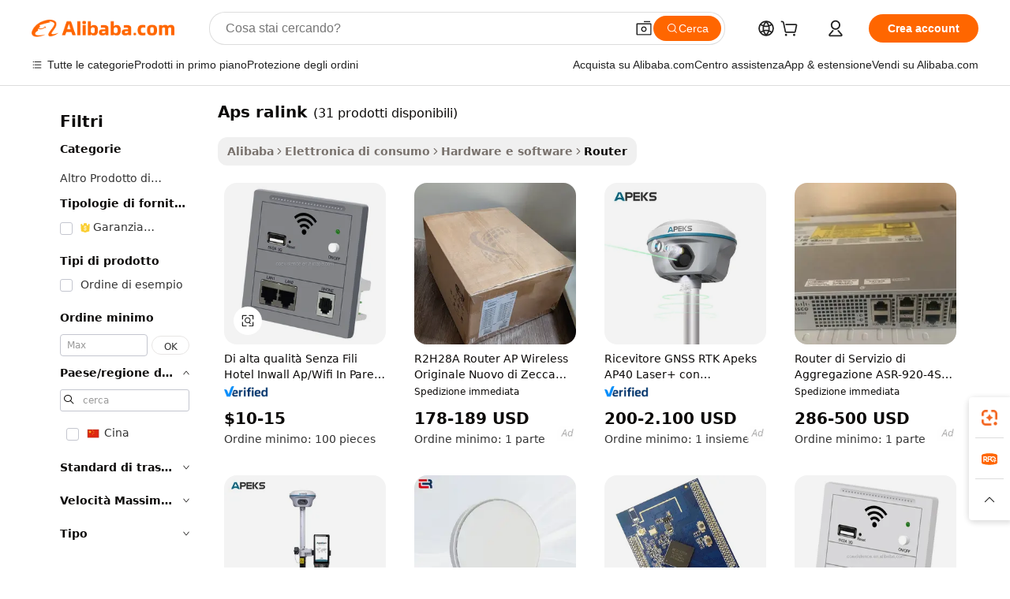

--- FILE ---
content_type: text/html;charset=UTF-8
request_url: https://italian.alibaba.com/g/aps-ralink.html
body_size: 170583
content:

<!-- screen_content -->

    <!-- tangram:5410 begin-->
    <!-- tangram:529998 begin-->
    
<!DOCTYPE html>
<html lang="it" dir="ltr">
  <head>
        <script>
      window.__BB = {
        scene: window.__bb_scene || 'traffic-free-goods'
      };
      window.__BB.BB_CWV_IGNORE = {
          lcp_element: ['#icbu-buyer-pc-top-banner'],
          lcp_url: [],
        };
      window._timing = {}
      window._timing.first_start = Date.now();
      window.needLoginInspiration = Boolean(false);
      // 变量用于标记页面首次可见时间
      let firstVisibleTime = null;
      if (typeof document.hidden !== 'undefined') {
        // 页面首次加载时直接统计
        if (!document.hidden) {
          firstVisibleTime = Date.now();
          window.__BB_timex = 1
        } else {
          // 页面不可见时监听 visibilitychange 事件
          document.addEventListener('visibilitychange', () => {
            if (!document.hidden) {
              firstVisibleTime = Date.now();
              window.__BB_timex = firstVisibleTime - window.performance.timing.navigationStart
              window.__BB.firstVisibleTime = window.__BB_timex
              console.log("Page became visible after "+ window.__BB_timex + " ms");
            }
          }, { once: true });  // 确保只触发一次
        }
      } else {
        console.warn('Page Visibility API is not supported in this browser.');
      }
    </script>
        <meta name="data-spm" content="a2700">
        <meta name="aplus-xplug" content="NONE">
        <meta name="aplus-icbu-disable-umid" content="1">
        <meta name="google-translate-customization" content="9de59014edaf3b99-22e1cf3b5ca21786-g00bb439a5e9e5f8f-f">
    <meta name="yandex-verification" content="25a76ba8e4443bb3" />
    <meta name="msvalidate.01" content="E3FBF0E89B724C30844BF17C59608E8F" />
    <meta name="viewport" content="width=device-width, initial-scale=1.0, maximum-scale=5.0, user-scalable=yes">
        <link rel="preconnect" href="https://s.alicdn.com/" crossorigin>
    <link rel="dns-prefetch" href="https://s.alicdn.com">
                        <link rel="preload" href="https://s.alicdn.com/@g/alilog/??aplus_plugin_icbufront/index.js,mlog/aplus_v2.js" as="script">
        <link rel="preload" href="https://s.alicdn.com/@img/imgextra/i2/O1CN0153JdbU26g4bILVOyC_!!6000000007690-2-tps-418-58.png" as="image">
        <script>
            window.__APLUS_ABRATE__ = {
        perf_group: 'base64cached',
        scene: "traffic-free-goods",
      };
    </script>
    <meta name="aplus-mmstat-timeout" content="15000">
        <meta content="text/html; charset=utf-8" http-equiv="Content-Type">
          <title>Migliora la Connettività con l'Avanzato aps ralink per un Networking Senza Interruzioni</title>
      <meta name="keywords" content="ap watch,ap watch moissanite,ap watch men">
      <meta name="description" content="Migliora i sistemi di comunicazione con i aps ralink intelligenti che aumentano la larghezza di banda, riducono la latenza e supportano l'infrastruttura digitale globale.">
            <meta name="pagetiming-rate" content="9">
      <meta name="pagetiming-resource-rate" content="4">
                    <link rel="canonical" href="https://italian.alibaba.com/g/aps-ralink.html">
                              <link rel="alternate" hreflang="fr" href="https://french.alibaba.com/g/aps-ralink.html">
                  <link rel="alternate" hreflang="de" href="https://german.alibaba.com/g/aps-ralink.html">
                  <link rel="alternate" hreflang="pt" href="https://portuguese.alibaba.com/g/aps-ralink.html">
                  <link rel="alternate" hreflang="it" href="https://italian.alibaba.com/g/aps-ralink.html">
                  <link rel="alternate" hreflang="es" href="https://spanish.alibaba.com/g/aps-ralink.html">
                  <link rel="alternate" hreflang="ru" href="https://russian.alibaba.com/g/aps-ralink.html">
                  <link rel="alternate" hreflang="ko" href="https://korean.alibaba.com/g/aps-ralink.html">
                  <link rel="alternate" hreflang="ar" href="https://arabic.alibaba.com/g/aps-ralink.html">
                  <link rel="alternate" hreflang="ja" href="https://japanese.alibaba.com/g/aps-ralink.html">
                  <link rel="alternate" hreflang="tr" href="https://turkish.alibaba.com/g/aps-ralink.html">
                  <link rel="alternate" hreflang="th" href="https://thai.alibaba.com/g/aps-ralink.html">
                  <link rel="alternate" hreflang="vi" href="https://vietnamese.alibaba.com/g/aps-ralink.html">
                  <link rel="alternate" hreflang="nl" href="https://dutch.alibaba.com/g/aps-ralink.html">
                  <link rel="alternate" hreflang="he" href="https://hebrew.alibaba.com/g/aps-ralink.html">
                  <link rel="alternate" hreflang="id" href="https://indonesian.alibaba.com/g/aps-ralink.html">
                  <link rel="alternate" hreflang="hi" href="https://hindi.alibaba.com/g/aps-ralink.html">
                  <link rel="alternate" hreflang="en" href="https://www.alibaba.com/showroom/aps-ralink.html">
                  <link rel="alternate" hreflang="zh" href="https://chinese.alibaba.com/g/aps-ralink.html">
                  <link rel="alternate" hreflang="x-default" href="https://www.alibaba.com/showroom/aps-ralink.html">
                                        <script>
      // Aplus 配置自动打点
      var queue = window.goldlog_queue || (window.goldlog_queue = []);
      var tags = ["button", "a", "div", "span", "i", "svg", "input", "li", "tr"];
      queue.push(
        {
          action: 'goldlog.appendMetaInfo',
          arguments: [
            'aplus-auto-exp',
            [
              {
                logkey: '/sc.ug_msite.new_product_exp',
                cssSelector: '[data-spm-exp]',
                props: ["data-spm-exp"],
              },
              {
                logkey: '/sc.ug_pc.seolist_product_exp',
                cssSelector: '.traffic-card-gallery',
                props: ["data-spm-exp"],
              }
            ]
          ]
        }
      )
      queue.push({
        action: 'goldlog.setMetaInfo',
        arguments: ['aplus-auto-clk', JSON.stringify(tags.map(tag =>({
          "logkey": "/sc.ug_msite.new_product_clk",
          tag,
          "filter": "data-spm-clk",
          "props": ["data-spm-clk"]
        })))],
      });
    </script>
  </head>
  <div id="icbu-header"><div id="the-new-header" data-version="4.4.0" data-tnh-auto-exp="tnh-expose" data-scenes="search-products" style="position: relative;background-color: #fff;border-bottom: 1px solid #ddd;box-sizing: border-box; font-family:Inter,SF Pro Text,Roboto,Helvetica Neue,Helvetica,Tahoma,Arial,PingFang SC,Microsoft YaHei;"><div style="display: flex;align-items:center;height: 72px;min-width: 1200px;max-width: 1580px;margin: 0 auto;padding: 0 40px;box-sizing: border-box;"><img style="height: 29px; width: 209px;" src="https://s.alicdn.com/@img/imgextra/i2/O1CN0153JdbU26g4bILVOyC_!!6000000007690-2-tps-418-58.png" alt="" /></div><div style="min-width: 1200px;max-width: 1580px;margin: 0 auto;overflow: hidden;font-size: 14px;display: flex;justify-content: space-between;padding: 0 40px;box-sizing: border-box;"><div style="display: flex; align-items: center; justify-content: space-between"><div style="position: relative; height: 36px; padding: 0 28px 0 20px">All categories</div><div style="position: relative; height: 36px; padding-right: 28px">Featured selections</div><div style="position: relative; height: 36px">Trade Assurance</div></div><div style="display: flex; align-items: center; justify-content: space-between"><div style="position: relative; height: 36px; padding-right: 28px">Buyer Central</div><div style="position: relative; height: 36px; padding-right: 28px">Help Center</div><div style="position: relative; height: 36px; padding-right: 28px">Get the app</div><div style="position: relative; height: 36px">Become a supplier</div></div></div></div></div></div>
  <body data-spm="7724857" style="min-height: calc(100vh + 1px)"><script 
id="beacon-aplus"   
src="//s.alicdn.com/@g/alilog/??aplus_plugin_icbufront/index.js,mlog/aplus_v2.js"
exparams="aplus=async&userid=&aplus&ali_beacon_id=&ali_apache_id=&ali_apache_track=&ali_apache_tracktmp=&eagleeye_traceid=2101e1d517688818700582511e1358&ip=18%2e188%2e87%2e179&dmtrack_c={ali%5fresin%5ftrace%3dse%5frst%3dnull%7csp%5fviewtype%3dY%7cset%3d3%7cser%3d1007%7cpageId%3d41f983ab0f5d4f348e5a6a7e0e91c627%7cm%5fpageid%3dnull%7cpvmi%3d8e5470af45ad435c9970b4aeda8a520a%7csek%5fsepd%3daps%2bralink%7csek%3daps%2bralink%7cse%5fpn%3d1%7cp4pid%3d98a2d570%2dbdb8%2d42e2%2da05b%2d4e9a0d5c5193%7csclkid%3dnull%7cforecast%5fpost%5fcate%3dnull%7cseo%5fnew%5fuser%5fflag%3dfalse%7ccategoryId%3d70803001%7cseo%5fsearch%5fmodel%5fupgrade%5fv2%3d2025070801%7cseo%5fmodule%5fcard%5f20240624%3d202406242%7clong%5ftext%5fgoogle%5ftranslate%5fv2%3d2407142%7cseo%5fcontent%5ftd%5fbottom%5ftext%5fupdate%5fkey%3d2025070801%7cseo%5fsearch%5fmodel%5fupgrade%5fv3%3d2025072201%7cseo%5fsearch%5fmodel%5fmulti%5fupgrade%5fv3%3d2025081101%7cdamo%5falt%5freplace%3dnull%7cwap%5fcross%3d2007659%7cwap%5fcs%5faction%3d2005494%7cAPP%5fVisitor%5fActive%3d26701%7cseo%5fshowroom%5fgoods%5fmix%3d2005244%7cseo%5fdefault%5fcached%5flong%5ftext%5ffrom%5fnew%5fkeyword%5fstep%3d2024122502%7cshowroom%5fgeneral%5ftemplate%3d2005292%7cwap%5fcs%5ftext%3dnull%7cstructured%5fdata%3d2025052702%7cseo%5fmulti%5fstyle%5ftext%5fupdate%3d2511181%7cpc%5fnew%5fheader%3dnull%7cseo%5fmeta%5fcate%5ftemplate%5fv1%3d2025042401%7cseo%5fmeta%5ftd%5fsearch%5fkeyword%5fstep%5fv1%3d2025040999%7cshowroom%5fft%5flong%5ftext%5fbaks%3d80802%7cseo%5ffirstcache%3d2025121601%7cAPP%5fGrowing%5fBuyer%5fHigh%5fIntent%5fActive%3d25488%7cshowroom%5fpc%5fv2019%3d2104%7cAPP%5fProspecting%5fBuyer%3d26712%7ccache%5fcontrol%3d2481986%7cAPP%5fChurned%5fCore%5fBuyer%3d25463%7cseo%5fdefault%5fcached%5flong%5ftext%5fstep%3d24110802%7camp%5flighthouse%5fscore%5fimage%3d19657%7cseo%5fft%5ftranslate%5fgemini%3d25012003%7cwap%5fnode%5fssr%3d2015725%7cdataphant%5fopen%3d27030%7clongtext%5fmulti%5fstyle%5fexpand%5frussian%3d2510141%7cseo%5flongtext%5fgoogle%5fdata%5fsection%3d25021702%7cindustry%5fpopular%5ffloor%3dnull%7cwap%5fad%5fgoods%5fproduct%5finterval%3dnull%7cseo%5fgoods%5fbootom%5fwholesale%5flink%3dnull%7cseo%5fmiddle%5fwholesale%5flink%3d2486164%7cseo%5fkeyword%5faatest%3d1%7cft%5flong%5ftext%5fenpand%5fstep2%3d121602%7cseo%5fft%5flongtext%5fexpand%5fstep3%3d25012102%7cseo%5fwap%5fheadercard%3d2006288%7cAPP%5fChurned%5fInactive%5fVisitor%3d25497%7cAPP%5fGrowing%5fBuyer%5fHigh%5fIntent%5fInactive%3d25484%7cseo%5fmeta%5ftd%5fmulti%5fkey%3d2025061801%7ctop%5frecommend%5f20250120%3d202501201%7clongtext%5fmulti%5fstyle%5fexpand%5ffrench%5fcopy%3d25091802%7clongtext%5fmulti%5fstyle%5fexpand%5ffrench%5fcopy%5fcopy%3d25092502%7cseo%5ffloor%5fexp%3dnull%7cseo%5fshowroom%5falgo%5flink%3d17764%7cseo%5fmeta%5ftd%5faib%5fgeneral%5fkey%3d2025091901%7ccountry%5findustry%3d202311033%7cshowroom%5fft%5flong%5ftext%5fenpand%5fstep1%3d101102%7cseo%5fshowroom%5fnorel%3dnull%7cplp%5fstyle%5f25%5fpc%3d202505222%7cseo%5fggs%5flayer%3d10010%7cquery%5fmutil%5flang%5ftranslate%3d2025060300%7cAPP%5fChurned%5fBuyer%3d25468%7cstream%5frender%5fperf%5fopt%3d2309181%7cwap%5fgoods%3d2007383%7cseo%5fshowroom%5fsimilar%5f20240614%3d202406142%7cchinese%5fopen%3d6307%7cquery%5fgpt%5ftranslate%3d20240820%7cad%5fproduct%5finterval%3dnull%7camp%5fto%5fpwa%3d2007359%7cplp%5faib%5fmulti%5fai%5fmeta%3d20250401%7cwap%5fsupplier%5fcontent%3dnull%7cpc%5ffree%5frefactoring%3d20220315%7csso%5foem%5ffloor%3d30031%7cAPP%5fGrowing%5fBuyer%5fInactive%3d25476%7cseo%5fpc%5fnew%5fview%5f20240807%3d202408072%7cseo%5fbottom%5ftext%5fentity%5fkey%5fcopy%3d2025062400%7cstream%5frender%3d433763%7cseo%5fmodule%5fcard%5f20240424%3d202404241%7cseo%5ftitle%5freplace%5f20191226%3d5841%7clongtext%5fmulti%5fstyle%5fexpand%3d25090802%7cgoogleweblight%3d6516%7clighthouse%5fbase64%3d2005760%7cAPP%5fProspecting%5fBuyer%5fActive%3d26719%7cad%5fgoods%5fproduct%5finterval%3dnull%7cseo%5fbottom%5fdeep%5fextend%5fkw%5fkey%3d2025071101%7clongtext%5fmulti%5fstyle%5fexpand%5fturkish%3d25102802%7cilink%5fuv%3d20240911%7cwap%5flist%5fwakeup%3d2005832%7ctpp%5fcrosslink%5fpc%3d20205311%7cseo%5ftop%5fbooth%3d18501%7cAPP%5fGrowing%5fBuyer%5fLess%5fActive%3d25470%7cseo%5fsearch%5fmodel%5fupgrade%5frank%3d2025092401%7cgoodslayer%3d7977%7cft%5flong%5ftext%5ftranslate%5fexpand%5fstep1%3d24110802%7cseo%5fheaderstyle%5ftraffic%5fkey%5fv1%3d2025072100%7ccrosslink%5fswitch%3d2008141%7cp4p%5foutline%3d20240328%7cseo%5fmeta%5ftd%5faib%5fv2%5fkey%3d2025091800%7crts%5fmulti%3d2008404%7cAPP%5fVisitor%5fLess%5fActive%3d26697%7cplp%5fstyle%5f25%3d202505192%7ccdn%5fvm%3d2007368%7cwap%5fad%5fproduct%5finterval%3dnull%7cseo%5fsearch%5fmodel%5fmulti%5fupgrade%5frank%3d2025092401%7cpc%5fcard%5fshare%3d2025081201%7cAPP%5fGrowing%5fBuyer%5fHigh%5fIntent%5fLess%5fActive%3d25479%7cgoods%5ftitle%5fsubstitute%3d9618%7cwap%5fscreen%5fexp%3d2025081400%7creact%5fheader%5ftest%3d202502182%7cpc%5fcs%5fcolor%3d2005788%7cshowroom%5fft%5flong%5ftext%5ftest%3d72502%7cone%5ftap%5flogin%5fABTest%3d202308153%7cseo%5fhyh%5fshow%5ftags%3d9867%7cplp%5fstructured%5fdata%3d2508182%7cguide%5fdelete%3d2008526%7cseo%5findustry%5ftemplate%3dnull%7cseo%5fmeta%5ftd%5fmulti%5fes%5fkey%3d2025073101%7cseo%5fshowroom%5fdata%5fmix%3d19888%7csso%5ftop%5franking%5ffloor%3d20031%7cseo%5ftd%5fdeep%5fupgrade%5fkey%5fv3%3d2025081101%7cwap%5fue%5fone%3d2025111401%7cshowroom%5fto%5frts%5flink%3d2008480%7ccountrysearch%5ftest%3dnull%7cseo%5fplp%5fdate%5fv2%3d2025102701%7cchannel%5famp%5fto%5fpwa%3d2008435%7cseo%5fmulti%5fstyles%5flong%5ftext%3d2503172%7cseo%5fmeta%5ftext%5fmutli%5fcate%5ftemplate%5fv1%3d2025080801%7cseo%5fdefault%5fcached%5fmutil%5flong%5ftext%5fstep%3d24110436%7cseo%5faction%5fpoint%5ftype%3d22823%7cseo%5faib%5ftd%5flaunch%5f20240828%5fcopy%3d202408282%7cseo%5fshowroom%5fwholesale%5flink%3d2486142%7cseo%5fperf%5fimprove%3d2023999%7cseo%5fwap%5flist%5fbounce%5f01%3d2063%7cseo%5fwap%5flist%5fbounce%5f02%3d2128%7cAPP%5fGrowing%5fBuyer%5fActive%3d25492%7cvideolayer%3dnull%7cvideo%5fplay%3d2006036%7cAPP%5fChurned%5fMember%5fInactive%3d25501%7cseo%5fgoogle%5fnew%5fstruct%3d438326%7ctpp%5ftrace%3dseoKeyword%2dseoKeyword%5fv3%2dbase%2dORIGINAL}&pageid=12bc57b32101e2851768881870&hn=ensearchweb033001226133%2erg%2dus%2deast%2eus44&asid=AQAAAADO/m5pmudlPQAAAAAoBII2Captdg==&treq=&tres=" async>
</script>
            <style>body{background-color:white;}.no-scrollbar.il-sticky.il-top-0.il-max-h-\[100vh\].il-w-\[200px\].il-flex-shrink-0.il-flex-grow-0.il-overflow-y-scroll{background-color:#FFF;padding-left:12px}</style>
                    <!-- tangram:530006 begin-->
<!--  -->
 <style>
   @keyframes il-spin {
     to {
       transform: rotate(360deg);
     }
   }
   @keyframes il-pulse {
     50% {
       opacity: 0.5;
     }
   }
   .traffic-card-gallery {display: flex;position: relative;flex-direction: column;justify-content: flex-start;border-radius: 0.5rem;background-color: #fff;padding: 0.5rem 0.5rem 1rem;overflow: hidden;font-size: 0.75rem;line-height: 1rem;}
   .traffic-card-list {display: flex;position: relative;flex-direction: row;justify-content: flex-start;border-bottom-width: 1px;background-color: #fff;padding: 1rem;height: 292px;overflow: hidden;font-size: 0.75rem;line-height: 1rem;}
   .product-price {
     b {
       font-size: 22px;
     }
   }
   .skel-loading {
       animation: il-pulse 2s cubic-bezier(0.4, 0, 0.6, 1) infinite;background-color: hsl(60, 4.8%, 95.9%);
   }
 </style>
<div id="first-cached-card">
  <div style="box-sizing:border-box;display: flex;position: absolute;left: 0;right: 0;margin: 0 auto;z-index: 1;min-width: 1200px;max-width: 1580px;padding: 0.75rem 3.25rem 0;pointer-events: none;">
    <!--页面左侧区域-->
    <div style="width: 200px;padding-top: 1rem;padding-left:12px; background-color: #fff;border-radius: 0.25rem">
      <div class="skel-loading" style="height: 1.5rem;width: 50%;border-radius: 0.25rem;"></div>
      <div style="margin-top: 1rem;margin-bottom: 1rem;">
        <div class="skel-loading" style="height: 1rem;width: calc(100% * 5 / 6);"></div>
        <div
          class="skel-loading"
          style="margin-top: 1rem;height: 1rem;width: calc(100% * 8 / 12);"
        ></div>
        <div class="skel-loading" style="margin-top: 1rem;height: 1rem;width: 75%;"></div>
        <div
          class="skel-loading"
          style="margin-top: 1rem;height: 1rem;width: calc(100% * 7 / 12);"
        ></div>
      </div>
      <div class="skel-loading" style="height: 1.5rem;width: 50%;border-radius: 0.25rem;"></div>
      <div style="margin-top: 1rem;margin-bottom: 1rem;">
        <div class="skel-loading" style="height: 1rem;width: calc(100% * 5 / 6);"></div>
        <div
          class="skel-loading"
          style="margin-top: 1rem;height: 1rem;width: calc(100% * 8 / 12);"
        ></div>
        <div class="skel-loading" style="margin-top: 1rem;height: 1rem;width: 75%;"></div>
        <div
          class="skel-loading"
          style="margin-top: 1rem;height: 1rem;width: calc(100% * 7 / 12);"
        ></div>
      </div>
      <div class="skel-loading" style="height: 1.5rem;width: 50%;border-radius: 0.25rem;"></div>
      <div style="margin-top: 1rem;margin-bottom: 1rem;">
        <div class="skel-loading" style="height: 1rem;width: calc(100% * 5 / 6);"></div>
        <div
          class="skel-loading"
          style="margin-top: 1rem;height: 1rem;width: calc(100% * 8 / 12);"
        ></div>
        <div class="skel-loading" style="margin-top: 1rem;height: 1rem;width: 75%;"></div>
        <div
          class="skel-loading"
          style="margin-top: 1rem;height: 1rem;width: calc(100% * 7 / 12);"
        ></div>
      </div>
      <div class="skel-loading" style="height: 1.5rem;width: 50%;border-radius: 0.25rem;"></div>
      <div style="margin-top: 1rem;margin-bottom: 1rem;">
        <div class="skel-loading" style="height: 1rem;width: calc(100% * 5 / 6);"></div>
        <div
          class="skel-loading"
          style="margin-top: 1rem;height: 1rem;width: calc(100% * 8 / 12);"
        ></div>
        <div class="skel-loading" style="margin-top: 1rem;height: 1rem;width: 75%;"></div>
        <div
          class="skel-loading"
          style="margin-top: 1rem;height: 1rem;width: calc(100% * 7 / 12);"
        ></div>
      </div>
      <div class="skel-loading" style="height: 1.5rem;width: 50%;border-radius: 0.25rem;"></div>
      <div style="margin-top: 1rem;margin-bottom: 1rem;">
        <div class="skel-loading" style="height: 1rem;width: calc(100% * 5 / 6);"></div>
        <div
          class="skel-loading"
          style="margin-top: 1rem;height: 1rem;width: calc(100% * 8 / 12);"
        ></div>
        <div class="skel-loading" style="margin-top: 1rem;height: 1rem;width: 75%;"></div>
        <div
          class="skel-loading"
          style="margin-top: 1rem;height: 1rem;width: calc(100% * 7 / 12);"
        ></div>
      </div>
      <div class="skel-loading" style="height: 1.5rem;width: 50%;border-radius: 0.25rem;"></div>
      <div style="margin-top: 1rem;margin-bottom: 1rem;">
        <div class="skel-loading" style="height: 1rem;width: calc(100% * 5 / 6);"></div>
        <div
          class="skel-loading"
          style="margin-top: 1rem;height: 1rem;width: calc(100% * 8 / 12);"
        ></div>
        <div class="skel-loading" style="margin-top: 1rem;height: 1rem;width: 75%;"></div>
        <div
          class="skel-loading"
          style="margin-top: 1rem;height: 1rem;width: calc(100% * 7 / 12);"
        ></div>
      </div>
    </div>
    <!--页面主体区域-->
    <div style="flex: 1 1 0%; overflow: hidden;padding: 0.5rem 0.5rem 0.5rem 1.5rem">
      <div style="height: 1.25rem;margin-bottom: 1rem;"></div>
      <!-- keywords -->
      <div style="margin-bottom: 1rem;height: 1.75rem;font-weight: 700;font-size: 1.25rem;line-height: 1.75rem;"></div>
      <!-- longtext -->
            <div style="width: calc(25% - 0.9rem);pointer-events: auto">
        <div class="traffic-card-gallery">
          <!-- ProductImage -->
          <a href="//www.alibaba.com/product-detail/High-quality-Wireless-Hotel-Inwall-Ap_60708079541.html?from=SEO" target="_blank" style="position: relative;margin-bottom: 0.5rem;aspect-ratio: 1;overflow: hidden;border-radius: 0.5rem;">
            <div style="display: flex; overflow: hidden">
              <div style="position: relative;margin: 0;width: 100%;min-width: 0;flex-shrink: 0;flex-grow: 0;flex-basis: 100%;padding: 0;">
                <img style="position: relative; aspect-ratio: 1; width: 100%" src="[data-uri]" loading="eager" />
                <div style="position: absolute;left: 0;bottom: 0;right: 0;top: 0;background-color: #000;opacity: 0.05;"></div>
              </div>
            </div>
          </a>
          <div style="display: flex;flex: 1 1 0%;flex-direction: column;justify-content: space-between;">
            <div>
              <a class="skel-loading" style="margin-top: 0.5rem;display:inline-block;width:100%;height:1rem;" href="//www.alibaba.com/product-detail/High-quality-Wireless-Hotel-Inwall-Ap_60708079541.html" target="_blank"></a>
              <a class="skel-loading" style="margin-top: 0.125rem;display:inline-block;width:100%;height:1rem;" href="//www.alibaba.com/product-detail/High-quality-Wireless-Hotel-Inwall-Ap_60708079541.html" target="_blank"></a>
              <div class="skel-loading" style="margin-top: 0.25rem;height:1.625rem;width:75%"></div>
              <div class="skel-loading" style="margin-top: 0.5rem;height: 1rem;width:50%"></div>
              <div class="skel-loading" style="margin-top:0.25rem;height:1rem;width:25%"></div>
            </div>
          </div>

        </div>
      </div>

    </div>
  </div>
</div>
<!-- tangram:530006 end-->
            <style>.component-left-filter-callback{display:flex;position:relative;margin-top:10px;height:1200px}.component-left-filter-callback img{width:200px}.component-left-filter-callback i{position:absolute;top:5%;left:50%}.related-search-wrapper{padding:.5rem;--tw-bg-opacity: 1;background-color:#fff;background-color:rgba(255,255,255,var(--tw-bg-opacity, 1));border-width:1px;border-color:var(--input)}.related-search-wrapper .related-search-box{margin:12px 16px}.related-search-wrapper .related-search-box .related-search-title{display:inline;float:start;color:#666;word-wrap:break-word;margin-right:12px;width:13%}.related-search-wrapper .related-search-box .related-search-content{display:flex;flex-wrap:wrap}.related-search-wrapper .related-search-box .related-search-content .related-search-link{margin-right:12px;width:23%;overflow:hidden;color:#666;text-overflow:ellipsis;white-space:nowrap}.product-title img{margin-right:.5rem;display:inline-block;height:1rem;vertical-align:sub}.product-price b{font-size:22px}.similar-icon{position:absolute;bottom:12px;z-index:2;right:12px}.rfq-card{display:inline-block;position:relative;box-sizing:border-box;margin-bottom:36px}.rfq-card .rfq-card-content{display:flex;position:relative;flex-direction:column;align-items:flex-start;background-size:cover;background-color:#fff;padding:12px;width:100%;height:100%}.rfq-card .rfq-card-content .rfq-card-icon{margin-top:50px}.rfq-card .rfq-card-content .rfq-card-icon img{width:45px}.rfq-card .rfq-card-content .rfq-card-top-title{margin-top:14px;color:#222;font-weight:400;font-size:16px}.rfq-card .rfq-card-content .rfq-card-title{margin-top:24px;color:#333;font-weight:800;font-size:20px}.rfq-card .rfq-card-content .rfq-card-input-box{margin-top:24px;width:100%}.rfq-card .rfq-card-content .rfq-card-input-box textarea{box-sizing:border-box;border:1px solid #ddd;border-radius:4px;background-color:#fff;padding:9px 12px;width:100%;height:88px;resize:none;color:#666;font-weight:400;font-size:13px;font-family:inherit}.rfq-card .rfq-card-content .rfq-card-button{margin-top:24px;border:1px solid #666;border-radius:16px;background-color:#fff;width:67%;color:#000;font-weight:700;font-size:14px;line-height:30px;text-align:center}[data-modulename^=ProductList-] div{contain-intrinsic-size:auto 500px}.traffic-card-gallery:hover{--tw-shadow: 0px 2px 6px 2px rgba(0,0,0,.12157);--tw-shadow-colored: 0px 2px 6px 2px var(--tw-shadow-color);box-shadow:0 0 #0000,0 0 #0000,0 2px 6px 2px #0000001f;box-shadow:var(--tw-ring-offset-shadow, 0 0 rgba(0,0,0,0)),var(--tw-ring-shadow, 0 0 rgba(0,0,0,0)),var(--tw-shadow);z-index:10}.traffic-card-gallery{position:relative;display:flex;flex-direction:column;justify-content:flex-start;overflow:hidden;border-radius:.75rem;--tw-bg-opacity: 1;background-color:#fff;background-color:rgba(255,255,255,var(--tw-bg-opacity, 1));padding:.5rem;font-size:.75rem;line-height:1rem}.traffic-card-list{position:relative;display:flex;height:292px;flex-direction:row;justify-content:flex-start;overflow:hidden;border-bottom-width:1px;--tw-bg-opacity: 1;background-color:#fff;background-color:rgba(255,255,255,var(--tw-bg-opacity, 1));padding:1rem;font-size:.75rem;line-height:1rem}.traffic-card-g-industry:hover{--tw-shadow: 0 0 10px rgba(0,0,0,.1);--tw-shadow-colored: 0 0 10px var(--tw-shadow-color);box-shadow:0 0 #0000,0 0 #0000,0 0 10px #0000001a;box-shadow:var(--tw-ring-offset-shadow, 0 0 rgba(0,0,0,0)),var(--tw-ring-shadow, 0 0 rgba(0,0,0,0)),var(--tw-shadow)}.traffic-card-g-industry{position:relative;border-radius:var(--radius);--tw-bg-opacity: 1;background-color:#fff;background-color:rgba(255,255,255,var(--tw-bg-opacity, 1));padding:1.25rem .75rem .75rem;font-size:.875rem;line-height:1.25rem}.module-filter-section-wrapper{max-height:none!important;overflow-x:hidden}*,:before,:after{--tw-border-spacing-x: 0;--tw-border-spacing-y: 0;--tw-translate-x: 0;--tw-translate-y: 0;--tw-rotate: 0;--tw-skew-x: 0;--tw-skew-y: 0;--tw-scale-x: 1;--tw-scale-y: 1;--tw-pan-x: ;--tw-pan-y: ;--tw-pinch-zoom: ;--tw-scroll-snap-strictness: proximity;--tw-gradient-from-position: ;--tw-gradient-via-position: ;--tw-gradient-to-position: ;--tw-ordinal: ;--tw-slashed-zero: ;--tw-numeric-figure: ;--tw-numeric-spacing: ;--tw-numeric-fraction: ;--tw-ring-inset: ;--tw-ring-offset-width: 0px;--tw-ring-offset-color: #fff;--tw-ring-color: rgba(59, 130, 246, .5);--tw-ring-offset-shadow: 0 0 rgba(0,0,0,0);--tw-ring-shadow: 0 0 rgba(0,0,0,0);--tw-shadow: 0 0 rgba(0,0,0,0);--tw-shadow-colored: 0 0 rgba(0,0,0,0);--tw-blur: ;--tw-brightness: ;--tw-contrast: ;--tw-grayscale: ;--tw-hue-rotate: ;--tw-invert: ;--tw-saturate: ;--tw-sepia: ;--tw-drop-shadow: ;--tw-backdrop-blur: ;--tw-backdrop-brightness: ;--tw-backdrop-contrast: ;--tw-backdrop-grayscale: ;--tw-backdrop-hue-rotate: ;--tw-backdrop-invert: ;--tw-backdrop-opacity: ;--tw-backdrop-saturate: ;--tw-backdrop-sepia: ;--tw-contain-size: ;--tw-contain-layout: ;--tw-contain-paint: ;--tw-contain-style: }::backdrop{--tw-border-spacing-x: 0;--tw-border-spacing-y: 0;--tw-translate-x: 0;--tw-translate-y: 0;--tw-rotate: 0;--tw-skew-x: 0;--tw-skew-y: 0;--tw-scale-x: 1;--tw-scale-y: 1;--tw-pan-x: ;--tw-pan-y: ;--tw-pinch-zoom: ;--tw-scroll-snap-strictness: proximity;--tw-gradient-from-position: ;--tw-gradient-via-position: ;--tw-gradient-to-position: ;--tw-ordinal: ;--tw-slashed-zero: ;--tw-numeric-figure: ;--tw-numeric-spacing: ;--tw-numeric-fraction: ;--tw-ring-inset: ;--tw-ring-offset-width: 0px;--tw-ring-offset-color: #fff;--tw-ring-color: rgba(59, 130, 246, .5);--tw-ring-offset-shadow: 0 0 rgba(0,0,0,0);--tw-ring-shadow: 0 0 rgba(0,0,0,0);--tw-shadow: 0 0 rgba(0,0,0,0);--tw-shadow-colored: 0 0 rgba(0,0,0,0);--tw-blur: ;--tw-brightness: ;--tw-contrast: ;--tw-grayscale: ;--tw-hue-rotate: ;--tw-invert: ;--tw-saturate: ;--tw-sepia: ;--tw-drop-shadow: ;--tw-backdrop-blur: ;--tw-backdrop-brightness: ;--tw-backdrop-contrast: ;--tw-backdrop-grayscale: ;--tw-backdrop-hue-rotate: ;--tw-backdrop-invert: ;--tw-backdrop-opacity: ;--tw-backdrop-saturate: ;--tw-backdrop-sepia: ;--tw-contain-size: ;--tw-contain-layout: ;--tw-contain-paint: ;--tw-contain-style: }*,:before,:after{box-sizing:border-box;border-width:0;border-style:solid;border-color:#e5e7eb}:before,:after{--tw-content: ""}html,:host{line-height:1.5;-webkit-text-size-adjust:100%;-moz-tab-size:4;-o-tab-size:4;tab-size:4;font-family:ui-sans-serif,system-ui,-apple-system,Segoe UI,Roboto,Ubuntu,Cantarell,Noto Sans,sans-serif,"Apple Color Emoji","Segoe UI Emoji",Segoe UI Symbol,"Noto Color Emoji";font-feature-settings:normal;font-variation-settings:normal;-webkit-tap-highlight-color:transparent}body{margin:0;line-height:inherit}hr{height:0;color:inherit;border-top-width:1px}abbr:where([title]){text-decoration:underline;-webkit-text-decoration:underline dotted;text-decoration:underline dotted}h1,h2,h3,h4,h5,h6{font-size:inherit;font-weight:inherit}a{color:inherit;text-decoration:inherit}b,strong{font-weight:bolder}code,kbd,samp,pre{font-family:ui-monospace,SFMono-Regular,Menlo,Monaco,Consolas,Liberation Mono,Courier New,monospace;font-feature-settings:normal;font-variation-settings:normal;font-size:1em}small{font-size:80%}sub,sup{font-size:75%;line-height:0;position:relative;vertical-align:baseline}sub{bottom:-.25em}sup{top:-.5em}table{text-indent:0;border-color:inherit;border-collapse:collapse}button,input,optgroup,select,textarea{font-family:inherit;font-feature-settings:inherit;font-variation-settings:inherit;font-size:100%;font-weight:inherit;line-height:inherit;letter-spacing:inherit;color:inherit;margin:0;padding:0}button,select{text-transform:none}button,input:where([type=button]),input:where([type=reset]),input:where([type=submit]){-webkit-appearance:button;background-color:transparent;background-image:none}:-moz-focusring{outline:auto}:-moz-ui-invalid{box-shadow:none}progress{vertical-align:baseline}::-webkit-inner-spin-button,::-webkit-outer-spin-button{height:auto}[type=search]{-webkit-appearance:textfield;outline-offset:-2px}::-webkit-search-decoration{-webkit-appearance:none}::-webkit-file-upload-button{-webkit-appearance:button;font:inherit}summary{display:list-item}blockquote,dl,dd,h1,h2,h3,h4,h5,h6,hr,figure,p,pre{margin:0}fieldset{margin:0;padding:0}legend{padding:0}ol,ul,menu{list-style:none;margin:0;padding:0}dialog{padding:0}textarea{resize:vertical}input::-moz-placeholder,textarea::-moz-placeholder{opacity:1;color:#9ca3af}input::placeholder,textarea::placeholder{opacity:1;color:#9ca3af}button,[role=button]{cursor:pointer}:disabled{cursor:default}img,svg,video,canvas,audio,iframe,embed,object{display:block;vertical-align:middle}img,video{max-width:100%;height:auto}[hidden]:where(:not([hidden=until-found])){display:none}:root{--background: hsl(0, 0%, 100%);--foreground: hsl(20, 14.3%, 4.1%);--card: hsl(0, 0%, 100%);--card-foreground: hsl(20, 14.3%, 4.1%);--popover: hsl(0, 0%, 100%);--popover-foreground: hsl(20, 14.3%, 4.1%);--primary: hsl(24, 100%, 50%);--primary-foreground: hsl(60, 9.1%, 97.8%);--secondary: hsl(60, 4.8%, 95.9%);--secondary-foreground: #333;--muted: hsl(60, 4.8%, 95.9%);--muted-foreground: hsl(25, 5.3%, 44.7%);--accent: hsl(60, 4.8%, 95.9%);--accent-foreground: hsl(24, 9.8%, 10%);--destructive: hsl(0, 84.2%, 60.2%);--destructive-foreground: hsl(60, 9.1%, 97.8%);--border: hsl(20, 5.9%, 90%);--input: hsl(20, 5.9%, 90%);--ring: hsl(24.6, 95%, 53.1%);--radius: 1rem}.dark{--background: hsl(20, 14.3%, 4.1%);--foreground: hsl(60, 9.1%, 97.8%);--card: hsl(20, 14.3%, 4.1%);--card-foreground: hsl(60, 9.1%, 97.8%);--popover: hsl(20, 14.3%, 4.1%);--popover-foreground: hsl(60, 9.1%, 97.8%);--primary: hsl(20.5, 90.2%, 48.2%);--primary-foreground: hsl(60, 9.1%, 97.8%);--secondary: hsl(12, 6.5%, 15.1%);--secondary-foreground: hsl(60, 9.1%, 97.8%);--muted: hsl(12, 6.5%, 15.1%);--muted-foreground: hsl(24, 5.4%, 63.9%);--accent: hsl(12, 6.5%, 15.1%);--accent-foreground: hsl(60, 9.1%, 97.8%);--destructive: hsl(0, 72.2%, 50.6%);--destructive-foreground: hsl(60, 9.1%, 97.8%);--border: hsl(12, 6.5%, 15.1%);--input: hsl(12, 6.5%, 15.1%);--ring: hsl(20.5, 90.2%, 48.2%)}*{border-color:#e7e5e4;border-color:var(--border)}body{background-color:#fff;background-color:var(--background);color:#0c0a09;color:var(--foreground)}.il-sr-only{position:absolute;width:1px;height:1px;padding:0;margin:-1px;overflow:hidden;clip:rect(0,0,0,0);white-space:nowrap;border-width:0}.il-invisible{visibility:hidden}.il-fixed{position:fixed}.il-absolute{position:absolute}.il-relative{position:relative}.il-sticky{position:sticky}.il-inset-0{inset:0}.il--bottom-12{bottom:-3rem}.il--top-12{top:-3rem}.il-bottom-0{bottom:0}.il-bottom-2{bottom:.5rem}.il-bottom-3{bottom:.75rem}.il-bottom-4{bottom:1rem}.il-end-0{right:0}.il-end-2{right:.5rem}.il-end-3{right:.75rem}.il-end-4{right:1rem}.il-left-0{left:0}.il-left-3{left:.75rem}.il-right-0{right:0}.il-right-2{right:.5rem}.il-right-3{right:.75rem}.il-start-0{left:0}.il-start-1\/2{left:50%}.il-start-2{left:.5rem}.il-start-3{left:.75rem}.il-start-\[50\%\]{left:50%}.il-top-0{top:0}.il-top-1\/2{top:50%}.il-top-16{top:4rem}.il-top-4{top:1rem}.il-top-\[50\%\]{top:50%}.il-z-10{z-index:10}.il-z-50{z-index:50}.il-z-\[9999\]{z-index:9999}.il-col-span-4{grid-column:span 4 / span 4}.il-m-0{margin:0}.il-m-3{margin:.75rem}.il-m-auto{margin:auto}.il-mx-auto{margin-left:auto;margin-right:auto}.il-my-3{margin-top:.75rem;margin-bottom:.75rem}.il-my-5{margin-top:1.25rem;margin-bottom:1.25rem}.il-my-auto{margin-top:auto;margin-bottom:auto}.\!il-mb-4{margin-bottom:1rem!important}.il--mt-4{margin-top:-1rem}.il-mb-0{margin-bottom:0}.il-mb-1{margin-bottom:.25rem}.il-mb-2{margin-bottom:.5rem}.il-mb-3{margin-bottom:.75rem}.il-mb-4{margin-bottom:1rem}.il-mb-5{margin-bottom:1.25rem}.il-mb-6{margin-bottom:1.5rem}.il-mb-8{margin-bottom:2rem}.il-mb-\[-0\.75rem\]{margin-bottom:-.75rem}.il-mb-\[0\.125rem\]{margin-bottom:.125rem}.il-me-1{margin-right:.25rem}.il-me-2{margin-right:.5rem}.il-me-3{margin-right:.75rem}.il-me-auto{margin-right:auto}.il-mr-1{margin-right:.25rem}.il-mr-2{margin-right:.5rem}.il-ms-1{margin-left:.25rem}.il-ms-4{margin-left:1rem}.il-ms-5{margin-left:1.25rem}.il-ms-8{margin-left:2rem}.il-ms-\[\.375rem\]{margin-left:.375rem}.il-ms-auto{margin-left:auto}.il-mt-0{margin-top:0}.il-mt-0\.5{margin-top:.125rem}.il-mt-1{margin-top:.25rem}.il-mt-2{margin-top:.5rem}.il-mt-3{margin-top:.75rem}.il-mt-4{margin-top:1rem}.il-mt-6{margin-top:1.5rem}.il-line-clamp-1{overflow:hidden;display:-webkit-box;-webkit-box-orient:vertical;-webkit-line-clamp:1}.il-line-clamp-2{overflow:hidden;display:-webkit-box;-webkit-box-orient:vertical;-webkit-line-clamp:2}.il-line-clamp-6{overflow:hidden;display:-webkit-box;-webkit-box-orient:vertical;-webkit-line-clamp:6}.il-inline-block{display:inline-block}.il-inline{display:inline}.il-flex{display:flex}.il-inline-flex{display:inline-flex}.il-grid{display:grid}.il-aspect-square{aspect-ratio:1 / 1}.il-size-5{width:1.25rem;height:1.25rem}.il-h-1{height:.25rem}.il-h-10{height:2.5rem}.il-h-11{height:2.75rem}.il-h-20{height:5rem}.il-h-24{height:6rem}.il-h-3\.5{height:.875rem}.il-h-4{height:1rem}.il-h-40{height:10rem}.il-h-6{height:1.5rem}.il-h-8{height:2rem}.il-h-9{height:2.25rem}.il-h-\[150px\]{height:150px}.il-h-\[152px\]{height:152px}.il-h-\[18\.25rem\]{height:18.25rem}.il-h-\[292px\]{height:292px}.il-h-\[600px\]{height:600px}.il-h-auto{height:auto}.il-h-fit{height:-moz-fit-content;height:fit-content}.il-h-full{height:100%}.il-h-screen{height:100vh}.il-max-h-\[100vh\]{max-height:100vh}.il-w-1\/2{width:50%}.il-w-10{width:2.5rem}.il-w-10\/12{width:83.333333%}.il-w-4{width:1rem}.il-w-6{width:1.5rem}.il-w-64{width:16rem}.il-w-7\/12{width:58.333333%}.il-w-72{width:18rem}.il-w-8{width:2rem}.il-w-8\/12{width:66.666667%}.il-w-9{width:2.25rem}.il-w-9\/12{width:75%}.il-w-\[200px\]{width:200px}.il-w-\[84px\]{width:84px}.il-w-fit{width:-moz-fit-content;width:fit-content}.il-w-full{width:100%}.il-w-screen{width:100vw}.il-min-w-0{min-width:0px}.il-min-w-3{min-width:.75rem}.il-min-w-\[1200px\]{min-width:1200px}.il-max-w-\[1000px\]{max-width:1000px}.il-max-w-\[1580px\]{max-width:1580px}.il-max-w-full{max-width:100%}.il-max-w-lg{max-width:32rem}.il-flex-1{flex:1 1 0%}.il-flex-shrink-0,.il-shrink-0{flex-shrink:0}.il-flex-grow-0,.il-grow-0{flex-grow:0}.il-basis-24{flex-basis:6rem}.il-basis-full{flex-basis:100%}.il-origin-\[--radix-tooltip-content-transform-origin\]{transform-origin:var(--radix-tooltip-content-transform-origin)}.il--translate-x-1\/2{--tw-translate-x: -50%;transform:translate(-50%,var(--tw-translate-y)) rotate(var(--tw-rotate)) skew(var(--tw-skew-x)) skewY(var(--tw-skew-y)) scaleX(var(--tw-scale-x)) scaleY(var(--tw-scale-y));transform:translate(var(--tw-translate-x),var(--tw-translate-y)) rotate(var(--tw-rotate)) skew(var(--tw-skew-x)) skewY(var(--tw-skew-y)) scaleX(var(--tw-scale-x)) scaleY(var(--tw-scale-y))}.il--translate-y-1\/2{--tw-translate-y: -50%;transform:translate(var(--tw-translate-x),-50%) rotate(var(--tw-rotate)) skew(var(--tw-skew-x)) skewY(var(--tw-skew-y)) scaleX(var(--tw-scale-x)) scaleY(var(--tw-scale-y));transform:translate(var(--tw-translate-x),var(--tw-translate-y)) rotate(var(--tw-rotate)) skew(var(--tw-skew-x)) skewY(var(--tw-skew-y)) scaleX(var(--tw-scale-x)) scaleY(var(--tw-scale-y))}.il-translate-x-\[-50\%\]{--tw-translate-x: -50%;transform:translate(-50%,var(--tw-translate-y)) rotate(var(--tw-rotate)) skew(var(--tw-skew-x)) skewY(var(--tw-skew-y)) scaleX(var(--tw-scale-x)) scaleY(var(--tw-scale-y));transform:translate(var(--tw-translate-x),var(--tw-translate-y)) rotate(var(--tw-rotate)) skew(var(--tw-skew-x)) skewY(var(--tw-skew-y)) scaleX(var(--tw-scale-x)) scaleY(var(--tw-scale-y))}.il-translate-y-\[-50\%\]{--tw-translate-y: -50%;transform:translate(var(--tw-translate-x),-50%) rotate(var(--tw-rotate)) skew(var(--tw-skew-x)) skewY(var(--tw-skew-y)) scaleX(var(--tw-scale-x)) scaleY(var(--tw-scale-y));transform:translate(var(--tw-translate-x),var(--tw-translate-y)) rotate(var(--tw-rotate)) skew(var(--tw-skew-x)) skewY(var(--tw-skew-y)) scaleX(var(--tw-scale-x)) scaleY(var(--tw-scale-y))}.il-rotate-90{--tw-rotate: 90deg;transform:translate(var(--tw-translate-x),var(--tw-translate-y)) rotate(90deg) skew(var(--tw-skew-x)) skewY(var(--tw-skew-y)) scaleX(var(--tw-scale-x)) scaleY(var(--tw-scale-y));transform:translate(var(--tw-translate-x),var(--tw-translate-y)) rotate(var(--tw-rotate)) skew(var(--tw-skew-x)) skewY(var(--tw-skew-y)) scaleX(var(--tw-scale-x)) scaleY(var(--tw-scale-y))}@keyframes il-pulse{50%{opacity:.5}}.il-animate-pulse{animation:il-pulse 2s cubic-bezier(.4,0,.6,1) infinite}@keyframes il-spin{to{transform:rotate(360deg)}}.il-animate-spin{animation:il-spin 1s linear infinite}.il-cursor-pointer{cursor:pointer}.il-list-disc{list-style-type:disc}.il-grid-cols-2{grid-template-columns:repeat(2,minmax(0,1fr))}.il-grid-cols-4{grid-template-columns:repeat(4,minmax(0,1fr))}.il-flex-row{flex-direction:row}.il-flex-col{flex-direction:column}.il-flex-col-reverse{flex-direction:column-reverse}.il-flex-wrap{flex-wrap:wrap}.il-flex-nowrap{flex-wrap:nowrap}.il-items-start{align-items:flex-start}.il-items-center{align-items:center}.il-items-baseline{align-items:baseline}.il-justify-start{justify-content:flex-start}.il-justify-end{justify-content:flex-end}.il-justify-center{justify-content:center}.il-justify-between{justify-content:space-between}.il-gap-1{gap:.25rem}.il-gap-1\.5{gap:.375rem}.il-gap-10{gap:2.5rem}.il-gap-2{gap:.5rem}.il-gap-3{gap:.75rem}.il-gap-4{gap:1rem}.il-gap-8{gap:2rem}.il-gap-\[\.0938rem\]{gap:.0938rem}.il-gap-\[\.375rem\]{gap:.375rem}.il-gap-\[0\.125rem\]{gap:.125rem}.\!il-gap-x-5{-moz-column-gap:1.25rem!important;column-gap:1.25rem!important}.\!il-gap-y-5{row-gap:1.25rem!important}.il-space-y-1\.5>:not([hidden])~:not([hidden]){--tw-space-y-reverse: 0;margin-top:calc(.375rem * (1 - var(--tw-space-y-reverse)));margin-top:.375rem;margin-top:calc(.375rem * calc(1 - var(--tw-space-y-reverse)));margin-bottom:0rem;margin-bottom:calc(.375rem * var(--tw-space-y-reverse))}.il-space-y-4>:not([hidden])~:not([hidden]){--tw-space-y-reverse: 0;margin-top:calc(1rem * (1 - var(--tw-space-y-reverse)));margin-top:1rem;margin-top:calc(1rem * calc(1 - var(--tw-space-y-reverse)));margin-bottom:0rem;margin-bottom:calc(1rem * var(--tw-space-y-reverse))}.il-overflow-hidden{overflow:hidden}.il-overflow-y-auto{overflow-y:auto}.il-overflow-y-scroll{overflow-y:scroll}.il-truncate{overflow:hidden;text-overflow:ellipsis;white-space:nowrap}.il-text-ellipsis{text-overflow:ellipsis}.il-whitespace-normal{white-space:normal}.il-whitespace-nowrap{white-space:nowrap}.il-break-normal{word-wrap:normal;word-break:normal}.il-break-words{word-wrap:break-word}.il-break-all{word-break:break-all}.il-rounded{border-radius:.25rem}.il-rounded-2xl{border-radius:1rem}.il-rounded-\[0\.5rem\]{border-radius:.5rem}.il-rounded-\[1\.25rem\]{border-radius:1.25rem}.il-rounded-full{border-radius:9999px}.il-rounded-lg{border-radius:1rem;border-radius:var(--radius)}.il-rounded-md{border-radius:calc(1rem - 2px);border-radius:calc(var(--radius) - 2px)}.il-rounded-sm{border-radius:calc(1rem - 4px);border-radius:calc(var(--radius) - 4px)}.il-rounded-xl{border-radius:.75rem}.il-border,.il-border-\[1px\]{border-width:1px}.il-border-b,.il-border-b-\[1px\]{border-bottom-width:1px}.il-border-solid{border-style:solid}.il-border-none{border-style:none}.il-border-\[\#222\]{--tw-border-opacity: 1;border-color:#222;border-color:rgba(34,34,34,var(--tw-border-opacity, 1))}.il-border-\[\#DDD\]{--tw-border-opacity: 1;border-color:#ddd;border-color:rgba(221,221,221,var(--tw-border-opacity, 1))}.il-border-foreground{border-color:#0c0a09;border-color:var(--foreground)}.il-border-input{border-color:#e7e5e4;border-color:var(--input)}.il-bg-\[\#F8F8F8\]{--tw-bg-opacity: 1;background-color:#f8f8f8;background-color:rgba(248,248,248,var(--tw-bg-opacity, 1))}.il-bg-\[\#d9d9d963\]{background-color:#d9d9d963}.il-bg-accent{background-color:#f5f5f4;background-color:var(--accent)}.il-bg-background{background-color:#fff;background-color:var(--background)}.il-bg-black{--tw-bg-opacity: 1;background-color:#000;background-color:rgba(0,0,0,var(--tw-bg-opacity, 1))}.il-bg-black\/80{background-color:#000c}.il-bg-destructive{background-color:#ef4444;background-color:var(--destructive)}.il-bg-gray-300{--tw-bg-opacity: 1;background-color:#d1d5db;background-color:rgba(209,213,219,var(--tw-bg-opacity, 1))}.il-bg-muted{background-color:#f5f5f4;background-color:var(--muted)}.il-bg-orange-500{--tw-bg-opacity: 1;background-color:#f97316;background-color:rgba(249,115,22,var(--tw-bg-opacity, 1))}.il-bg-popover{background-color:#fff;background-color:var(--popover)}.il-bg-primary{background-color:#f60;background-color:var(--primary)}.il-bg-secondary{background-color:#f5f5f4;background-color:var(--secondary)}.il-bg-transparent{background-color:transparent}.il-bg-white{--tw-bg-opacity: 1;background-color:#fff;background-color:rgba(255,255,255,var(--tw-bg-opacity, 1))}.il-bg-opacity-80{--tw-bg-opacity: .8}.il-bg-cover{background-size:cover}.il-bg-no-repeat{background-repeat:no-repeat}.il-fill-black{fill:#000}.il-object-cover{-o-object-fit:cover;object-fit:cover}.il-p-0{padding:0}.il-p-1{padding:.25rem}.il-p-2{padding:.5rem}.il-p-3{padding:.75rem}.il-p-4{padding:1rem}.il-p-5{padding:1.25rem}.il-p-6{padding:1.5rem}.il-px-2{padding-left:.5rem;padding-right:.5rem}.il-px-3{padding-left:.75rem;padding-right:.75rem}.il-py-0\.5{padding-top:.125rem;padding-bottom:.125rem}.il-py-1\.5{padding-top:.375rem;padding-bottom:.375rem}.il-py-10{padding-top:2.5rem;padding-bottom:2.5rem}.il-py-2{padding-top:.5rem;padding-bottom:.5rem}.il-py-3{padding-top:.75rem;padding-bottom:.75rem}.il-pb-0{padding-bottom:0}.il-pb-3{padding-bottom:.75rem}.il-pb-4{padding-bottom:1rem}.il-pb-8{padding-bottom:2rem}.il-pe-0{padding-right:0}.il-pe-2{padding-right:.5rem}.il-pe-3{padding-right:.75rem}.il-pe-4{padding-right:1rem}.il-pe-6{padding-right:1.5rem}.il-pe-8{padding-right:2rem}.il-pe-\[12px\]{padding-right:12px}.il-pe-\[3\.25rem\]{padding-right:3.25rem}.il-pl-4{padding-left:1rem}.il-ps-0{padding-left:0}.il-ps-2{padding-left:.5rem}.il-ps-3{padding-left:.75rem}.il-ps-4{padding-left:1rem}.il-ps-6{padding-left:1.5rem}.il-ps-8{padding-left:2rem}.il-ps-\[12px\]{padding-left:12px}.il-ps-\[3\.25rem\]{padding-left:3.25rem}.il-pt-10{padding-top:2.5rem}.il-pt-4{padding-top:1rem}.il-pt-5{padding-top:1.25rem}.il-pt-6{padding-top:1.5rem}.il-pt-7{padding-top:1.75rem}.il-text-center{text-align:center}.il-text-start{text-align:left}.il-text-2xl{font-size:1.5rem;line-height:2rem}.il-text-base{font-size:1rem;line-height:1.5rem}.il-text-lg{font-size:1.125rem;line-height:1.75rem}.il-text-sm{font-size:.875rem;line-height:1.25rem}.il-text-xl{font-size:1.25rem;line-height:1.75rem}.il-text-xs{font-size:.75rem;line-height:1rem}.il-font-\[600\]{font-weight:600}.il-font-bold{font-weight:700}.il-font-medium{font-weight:500}.il-font-normal{font-weight:400}.il-font-semibold{font-weight:600}.il-leading-3{line-height:.75rem}.il-leading-4{line-height:1rem}.il-leading-\[1\.43\]{line-height:1.43}.il-leading-\[18px\]{line-height:18px}.il-leading-\[26px\]{line-height:26px}.il-leading-none{line-height:1}.il-tracking-tight{letter-spacing:-.025em}.il-text-\[\#00820D\]{--tw-text-opacity: 1;color:#00820d;color:rgba(0,130,13,var(--tw-text-opacity, 1))}.il-text-\[\#222\]{--tw-text-opacity: 1;color:#222;color:rgba(34,34,34,var(--tw-text-opacity, 1))}.il-text-\[\#444\]{--tw-text-opacity: 1;color:#444;color:rgba(68,68,68,var(--tw-text-opacity, 1))}.il-text-\[\#4B1D1F\]{--tw-text-opacity: 1;color:#4b1d1f;color:rgba(75,29,31,var(--tw-text-opacity, 1))}.il-text-\[\#767676\]{--tw-text-opacity: 1;color:#767676;color:rgba(118,118,118,var(--tw-text-opacity, 1))}.il-text-\[\#D04A0A\]{--tw-text-opacity: 1;color:#d04a0a;color:rgba(208,74,10,var(--tw-text-opacity, 1))}.il-text-\[\#F7421E\]{--tw-text-opacity: 1;color:#f7421e;color:rgba(247,66,30,var(--tw-text-opacity, 1))}.il-text-\[\#FF6600\]{--tw-text-opacity: 1;color:#f60;color:rgba(255,102,0,var(--tw-text-opacity, 1))}.il-text-\[\#f7421e\]{--tw-text-opacity: 1;color:#f7421e;color:rgba(247,66,30,var(--tw-text-opacity, 1))}.il-text-destructive-foreground{color:#fafaf9;color:var(--destructive-foreground)}.il-text-foreground{color:#0c0a09;color:var(--foreground)}.il-text-muted-foreground{color:#78716c;color:var(--muted-foreground)}.il-text-popover-foreground{color:#0c0a09;color:var(--popover-foreground)}.il-text-primary{color:#f60;color:var(--primary)}.il-text-primary-foreground{color:#fafaf9;color:var(--primary-foreground)}.il-text-secondary-foreground{color:#333;color:var(--secondary-foreground)}.il-text-white{--tw-text-opacity: 1;color:#fff;color:rgba(255,255,255,var(--tw-text-opacity, 1))}.il-underline{text-decoration-line:underline}.il-line-through{text-decoration-line:line-through}.il-underline-offset-4{text-underline-offset:4px}.il-opacity-5{opacity:.05}.il-opacity-70{opacity:.7}.il-shadow-\[0_2px_6px_2px_rgba\(0\,0\,0\,0\.12\)\]{--tw-shadow: 0 2px 6px 2px rgba(0,0,0,.12);--tw-shadow-colored: 0 2px 6px 2px var(--tw-shadow-color);box-shadow:0 0 #0000,0 0 #0000,0 2px 6px 2px #0000001f;box-shadow:var(--tw-ring-offset-shadow, 0 0 rgba(0,0,0,0)),var(--tw-ring-shadow, 0 0 rgba(0,0,0,0)),var(--tw-shadow)}.il-shadow-cards{--tw-shadow: 0 0 10px rgba(0,0,0,.1);--tw-shadow-colored: 0 0 10px var(--tw-shadow-color);box-shadow:0 0 #0000,0 0 #0000,0 0 10px #0000001a;box-shadow:var(--tw-ring-offset-shadow, 0 0 rgba(0,0,0,0)),var(--tw-ring-shadow, 0 0 rgba(0,0,0,0)),var(--tw-shadow)}.il-shadow-lg{--tw-shadow: 0 10px 15px -3px rgba(0, 0, 0, .1), 0 4px 6px -4px rgba(0, 0, 0, .1);--tw-shadow-colored: 0 10px 15px -3px var(--tw-shadow-color), 0 4px 6px -4px var(--tw-shadow-color);box-shadow:0 0 #0000,0 0 #0000,0 10px 15px -3px #0000001a,0 4px 6px -4px #0000001a;box-shadow:var(--tw-ring-offset-shadow, 0 0 rgba(0,0,0,0)),var(--tw-ring-shadow, 0 0 rgba(0,0,0,0)),var(--tw-shadow)}.il-shadow-md{--tw-shadow: 0 4px 6px -1px rgba(0, 0, 0, .1), 0 2px 4px -2px rgba(0, 0, 0, .1);--tw-shadow-colored: 0 4px 6px -1px var(--tw-shadow-color), 0 2px 4px -2px var(--tw-shadow-color);box-shadow:0 0 #0000,0 0 #0000,0 4px 6px -1px #0000001a,0 2px 4px -2px #0000001a;box-shadow:var(--tw-ring-offset-shadow, 0 0 rgba(0,0,0,0)),var(--tw-ring-shadow, 0 0 rgba(0,0,0,0)),var(--tw-shadow)}.il-outline-none{outline:2px solid transparent;outline-offset:2px}.il-outline-1{outline-width:1px}.il-ring-offset-background{--tw-ring-offset-color: var(--background)}.il-transition-colors{transition-property:color,background-color,border-color,text-decoration-color,fill,stroke;transition-timing-function:cubic-bezier(.4,0,.2,1);transition-duration:.15s}.il-transition-opacity{transition-property:opacity;transition-timing-function:cubic-bezier(.4,0,.2,1);transition-duration:.15s}.il-transition-transform{transition-property:transform;transition-timing-function:cubic-bezier(.4,0,.2,1);transition-duration:.15s}.il-duration-200{transition-duration:.2s}.il-duration-300{transition-duration:.3s}.il-ease-in-out{transition-timing-function:cubic-bezier(.4,0,.2,1)}@keyframes enter{0%{opacity:1;opacity:var(--tw-enter-opacity, 1);transform:translateZ(0) scaleZ(1) rotate(0);transform:translate3d(var(--tw-enter-translate-x, 0),var(--tw-enter-translate-y, 0),0) scale3d(var(--tw-enter-scale, 1),var(--tw-enter-scale, 1),var(--tw-enter-scale, 1)) rotate(var(--tw-enter-rotate, 0))}}@keyframes exit{to{opacity:1;opacity:var(--tw-exit-opacity, 1);transform:translateZ(0) scaleZ(1) rotate(0);transform:translate3d(var(--tw-exit-translate-x, 0),var(--tw-exit-translate-y, 0),0) scale3d(var(--tw-exit-scale, 1),var(--tw-exit-scale, 1),var(--tw-exit-scale, 1)) rotate(var(--tw-exit-rotate, 0))}}.il-animate-in{animation-name:enter;animation-duration:.15s;--tw-enter-opacity: initial;--tw-enter-scale: initial;--tw-enter-rotate: initial;--tw-enter-translate-x: initial;--tw-enter-translate-y: initial}.il-fade-in-0{--tw-enter-opacity: 0}.il-zoom-in-95{--tw-enter-scale: .95}.il-duration-200{animation-duration:.2s}.il-duration-300{animation-duration:.3s}.il-ease-in-out{animation-timing-function:cubic-bezier(.4,0,.2,1)}.no-scrollbar::-webkit-scrollbar{display:none}.no-scrollbar{-ms-overflow-style:none;scrollbar-width:none}.longtext-style-inmodel h2{margin-bottom:.5rem;margin-top:1rem;font-size:1rem;line-height:1.5rem;font-weight:700}.first-of-type\:il-ms-4:first-of-type{margin-left:1rem}.hover\:il-bg-\[\#f4f4f4\]:hover{--tw-bg-opacity: 1;background-color:#f4f4f4;background-color:rgba(244,244,244,var(--tw-bg-opacity, 1))}.hover\:il-bg-accent:hover{background-color:#f5f5f4;background-color:var(--accent)}.hover\:il-text-accent-foreground:hover{color:#1c1917;color:var(--accent-foreground)}.hover\:il-text-foreground:hover{color:#0c0a09;color:var(--foreground)}.hover\:il-underline:hover{text-decoration-line:underline}.hover\:il-opacity-100:hover{opacity:1}.hover\:il-opacity-90:hover{opacity:.9}.focus\:il-outline-none:focus{outline:2px solid transparent;outline-offset:2px}.focus\:il-ring-2:focus{--tw-ring-offset-shadow: var(--tw-ring-inset) 0 0 0 var(--tw-ring-offset-width) var(--tw-ring-offset-color);--tw-ring-shadow: var(--tw-ring-inset) 0 0 0 calc(2px + var(--tw-ring-offset-width)) var(--tw-ring-color);box-shadow:var(--tw-ring-offset-shadow),var(--tw-ring-shadow),0 0 #0000;box-shadow:var(--tw-ring-offset-shadow),var(--tw-ring-shadow),var(--tw-shadow, 0 0 rgba(0,0,0,0))}.focus\:il-ring-ring:focus{--tw-ring-color: var(--ring)}.focus\:il-ring-offset-2:focus{--tw-ring-offset-width: 2px}.focus-visible\:il-outline-none:focus-visible{outline:2px solid transparent;outline-offset:2px}.focus-visible\:il-ring-2:focus-visible{--tw-ring-offset-shadow: var(--tw-ring-inset) 0 0 0 var(--tw-ring-offset-width) var(--tw-ring-offset-color);--tw-ring-shadow: var(--tw-ring-inset) 0 0 0 calc(2px + var(--tw-ring-offset-width)) var(--tw-ring-color);box-shadow:var(--tw-ring-offset-shadow),var(--tw-ring-shadow),0 0 #0000;box-shadow:var(--tw-ring-offset-shadow),var(--tw-ring-shadow),var(--tw-shadow, 0 0 rgba(0,0,0,0))}.focus-visible\:il-ring-ring:focus-visible{--tw-ring-color: var(--ring)}.focus-visible\:il-ring-offset-2:focus-visible{--tw-ring-offset-width: 2px}.active\:il-bg-primary:active{background-color:#f60;background-color:var(--primary)}.active\:il-bg-white:active{--tw-bg-opacity: 1;background-color:#fff;background-color:rgba(255,255,255,var(--tw-bg-opacity, 1))}.disabled\:il-pointer-events-none:disabled{pointer-events:none}.disabled\:il-opacity-10:disabled{opacity:.1}.il-group:hover .group-hover\:il-visible{visibility:visible}.il-group:hover .group-hover\:il-scale-110{--tw-scale-x: 1.1;--tw-scale-y: 1.1;transform:translate(var(--tw-translate-x),var(--tw-translate-y)) rotate(var(--tw-rotate)) skew(var(--tw-skew-x)) skewY(var(--tw-skew-y)) scaleX(1.1) scaleY(1.1);transform:translate(var(--tw-translate-x),var(--tw-translate-y)) rotate(var(--tw-rotate)) skew(var(--tw-skew-x)) skewY(var(--tw-skew-y)) scaleX(var(--tw-scale-x)) scaleY(var(--tw-scale-y))}.il-group:hover .group-hover\:il-underline{text-decoration-line:underline}.data-\[state\=open\]\:il-animate-in[data-state=open]{animation-name:enter;animation-duration:.15s;--tw-enter-opacity: initial;--tw-enter-scale: initial;--tw-enter-rotate: initial;--tw-enter-translate-x: initial;--tw-enter-translate-y: initial}.data-\[state\=closed\]\:il-animate-out[data-state=closed]{animation-name:exit;animation-duration:.15s;--tw-exit-opacity: initial;--tw-exit-scale: initial;--tw-exit-rotate: initial;--tw-exit-translate-x: initial;--tw-exit-translate-y: initial}.data-\[state\=closed\]\:il-fade-out-0[data-state=closed]{--tw-exit-opacity: 0}.data-\[state\=open\]\:il-fade-in-0[data-state=open]{--tw-enter-opacity: 0}.data-\[state\=closed\]\:il-zoom-out-95[data-state=closed]{--tw-exit-scale: .95}.data-\[state\=open\]\:il-zoom-in-95[data-state=open]{--tw-enter-scale: .95}.data-\[side\=bottom\]\:il-slide-in-from-top-2[data-side=bottom]{--tw-enter-translate-y: -.5rem}.data-\[side\=left\]\:il-slide-in-from-right-2[data-side=left]{--tw-enter-translate-x: .5rem}.data-\[side\=right\]\:il-slide-in-from-left-2[data-side=right]{--tw-enter-translate-x: -.5rem}.data-\[side\=top\]\:il-slide-in-from-bottom-2[data-side=top]{--tw-enter-translate-y: .5rem}@media (min-width: 640px){.sm\:il-flex-row{flex-direction:row}.sm\:il-justify-end{justify-content:flex-end}.sm\:il-gap-2\.5{gap:.625rem}.sm\:il-space-x-2>:not([hidden])~:not([hidden]){--tw-space-x-reverse: 0;margin-right:0rem;margin-right:calc(.5rem * var(--tw-space-x-reverse));margin-left:calc(.5rem * (1 - var(--tw-space-x-reverse)));margin-left:.5rem;margin-left:calc(.5rem * calc(1 - var(--tw-space-x-reverse)))}.sm\:il-rounded-lg{border-radius:1rem;border-radius:var(--radius)}.sm\:il-text-left{text-align:left}}.rtl\:il-translate-x-\[50\%\]:where([dir=rtl],[dir=rtl] *){--tw-translate-x: 50%;transform:translate(50%,var(--tw-translate-y)) rotate(var(--tw-rotate)) skew(var(--tw-skew-x)) skewY(var(--tw-skew-y)) scaleX(var(--tw-scale-x)) scaleY(var(--tw-scale-y));transform:translate(var(--tw-translate-x),var(--tw-translate-y)) rotate(var(--tw-rotate)) skew(var(--tw-skew-x)) skewY(var(--tw-skew-y)) scaleX(var(--tw-scale-x)) scaleY(var(--tw-scale-y))}.rtl\:il-scale-\[-1\]:where([dir=rtl],[dir=rtl] *){--tw-scale-x: -1;--tw-scale-y: -1;transform:translate(var(--tw-translate-x),var(--tw-translate-y)) rotate(var(--tw-rotate)) skew(var(--tw-skew-x)) skewY(var(--tw-skew-y)) scaleX(-1) scaleY(-1);transform:translate(var(--tw-translate-x),var(--tw-translate-y)) rotate(var(--tw-rotate)) skew(var(--tw-skew-x)) skewY(var(--tw-skew-y)) scaleX(var(--tw-scale-x)) scaleY(var(--tw-scale-y))}.rtl\:il-scale-x-\[-1\]:where([dir=rtl],[dir=rtl] *){--tw-scale-x: -1;transform:translate(var(--tw-translate-x),var(--tw-translate-y)) rotate(var(--tw-rotate)) skew(var(--tw-skew-x)) skewY(var(--tw-skew-y)) scaleX(-1) scaleY(var(--tw-scale-y));transform:translate(var(--tw-translate-x),var(--tw-translate-y)) rotate(var(--tw-rotate)) skew(var(--tw-skew-x)) skewY(var(--tw-skew-y)) scaleX(var(--tw-scale-x)) scaleY(var(--tw-scale-y))}.rtl\:il-flex-row-reverse:where([dir=rtl],[dir=rtl] *){flex-direction:row-reverse}.\[\&\>svg\]\:il-size-3\.5>svg{width:.875rem;height:.875rem}
</style>
            <style>.switch-to-popover-trigger{position:relative}.switch-to-popover-trigger .switch-to-popover-content{position:absolute;left:50%;z-index:9999;cursor:default}html[dir=rtl] .switch-to-popover-trigger .switch-to-popover-content{left:auto;right:50%}.switch-to-popover-trigger .switch-to-popover-content .down-arrow{width:0;height:0;border-left:11px solid transparent;border-right:11px solid transparent;border-bottom:12px solid #222;transform:translate(-50%);filter:drop-shadow(0 -2px 2px rgba(0,0,0,.05));z-index:1}html[dir=rtl] .switch-to-popover-trigger .switch-to-popover-content .down-arrow{transform:translate(50%)}.switch-to-popover-trigger .switch-to-popover-content .content-container{background-color:#222;border-radius:12px;padding:16px;color:#fff;transform:translate(-50%);width:320px;height:-moz-fit-content;height:fit-content;display:flex;justify-content:space-between;align-items:start}html[dir=rtl] .switch-to-popover-trigger .switch-to-popover-content .content-container{transform:translate(50%)}.switch-to-popover-trigger .switch-to-popover-content .content-container .content .title{font-size:14px;line-height:18px;font-weight:400}.switch-to-popover-trigger .switch-to-popover-content .content-container .actions{display:flex;justify-content:start;align-items:center;gap:12px;margin-top:12px}.switch-to-popover-trigger .switch-to-popover-content .content-container .actions .switch-button{background-color:#fff;color:#222;border-radius:999px;padding:4px 8px;font-weight:600;font-size:12px;line-height:16px;cursor:pointer}.switch-to-popover-trigger .switch-to-popover-content .content-container .actions .choose-another-button{color:#fff;padding:4px 8px;font-weight:600;font-size:12px;line-height:16px;cursor:pointer}.switch-to-popover-trigger .switch-to-popover-content .content-container .close-button{cursor:pointer}.tnh-message-content .tnh-messages-nodata .tnh-messages-nodata-info .img{width:100%;height:101px;margin-top:40px;margin-bottom:20px;background:url(https://s.alicdn.com/@img/imgextra/i4/O1CN01lnw1WK1bGeXDIoBnB_!!6000000003438-2-tps-399-303.png) no-repeat center center;background-size:133px 101px}#popup-root .functional-content .thirdpart-login .icon-facebook{background-image:url(https://s.alicdn.com/@img/imgextra/i1/O1CN01hUG9f21b67dGOuB2W_!!6000000003415-55-tps-40-40.svg)}#popup-root .functional-content .thirdpart-login .icon-google{background-image:url(https://s.alicdn.com/@img/imgextra/i1/O1CN01Qd3ZsM1C2aAxLHO2h_!!6000000000023-2-tps-120-120.png)}#popup-root .functional-content .thirdpart-login .icon-linkedin{background-image:url(https://s.alicdn.com/@img/imgextra/i1/O1CN01qVG1rv1lNCYkhep7t_!!6000000004806-55-tps-40-40.svg)}.tnh-logo{z-index:9999;display:flex;flex-shrink:0;width:185px;height:22px;background:url(https://s.alicdn.com/@img/imgextra/i2/O1CN0153JdbU26g4bILVOyC_!!6000000007690-2-tps-418-58.png) no-repeat 0 0;background-size:auto 22px;cursor:pointer}html[dir=rtl] .tnh-logo{background:url(https://s.alicdn.com/@img/imgextra/i2/O1CN0153JdbU26g4bILVOyC_!!6000000007690-2-tps-418-58.png) no-repeat 100% 0}.tnh-new-logo{width:185px;background:url(https://s.alicdn.com/@img/imgextra/i1/O1CN01e5zQ2S1cAWz26ivMo_!!6000000003560-2-tps-920-110.png) no-repeat 0 0;background-size:auto 22px;height:22px}html[dir=rtl] .tnh-new-logo{background:url(https://s.alicdn.com/@img/imgextra/i1/O1CN01e5zQ2S1cAWz26ivMo_!!6000000003560-2-tps-920-110.png) no-repeat 100% 0}.source-in-europe{display:flex;gap:32px;padding:0 10px}.source-in-europe .divider{flex-shrink:0;width:1px;background-color:#ddd}.source-in-europe .sie_info{flex-shrink:0;width:520px}.source-in-europe .sie_info .sie_info-logo{display:inline-block!important;height:28px}.source-in-europe .sie_info .sie_info-title{margin-top:24px;font-weight:700;font-size:20px;line-height:26px}.source-in-europe .sie_info .sie_info-description{margin-top:8px;font-size:14px;line-height:18px}.source-in-europe .sie_info .sie_info-sell-list{margin-top:24px;display:flex;flex-wrap:wrap;justify-content:space-between;gap:16px}.source-in-europe .sie_info .sie_info-sell-list-item{width:calc(50% - 8px);display:flex;align-items:center;padding:20px 16px;gap:12px;border-radius:12px;font-size:14px;line-height:18px;font-weight:600}.source-in-europe .sie_info .sie_info-sell-list-item img{width:28px;height:28px}.source-in-europe .sie_info .sie_info-btn{display:inline-block;min-width:240px;margin-top:24px;margin-bottom:30px;padding:13px 24px;background-color:#f60;opacity:.9;color:#fff!important;border-radius:99px;font-size:16px;font-weight:600;line-height:22px;-webkit-text-decoration:none;text-decoration:none;text-align:center;cursor:pointer;border:none}.source-in-europe .sie_info .sie_info-btn:hover{opacity:1}.source-in-europe .sie_cards{display:flex;flex-grow:1}.source-in-europe .sie_cards .sie_cards-product-list{display:flex;flex-grow:1;flex-wrap:wrap;justify-content:space-between;gap:32px 16px;max-height:376px;overflow:hidden}.source-in-europe .sie_cards .sie_cards-product-list.lt-14{justify-content:flex-start}.source-in-europe .sie_cards .sie_cards-product{width:110px;height:172px;display:flex;flex-direction:column;align-items:center;color:#222;box-sizing:border-box}.source-in-europe .sie_cards .sie_cards-product .img{display:flex;justify-content:center;align-items:center;position:relative;width:88px;height:88px;overflow:hidden;border-radius:88px}.source-in-europe .sie_cards .sie_cards-product .img img{width:88px;height:88px;-o-object-fit:cover;object-fit:cover}.source-in-europe .sie_cards .sie_cards-product .img:after{content:"";background-color:#0000001a;position:absolute;left:0;top:0;width:100%;height:100%}html[dir=rtl] .source-in-europe .sie_cards .sie_cards-product .img:after{left:auto;right:0}.source-in-europe .sie_cards .sie_cards-product .text{font-size:12px;line-height:16px;display:-webkit-box;overflow:hidden;text-overflow:ellipsis;-webkit-box-orient:vertical;-webkit-line-clamp:1}.source-in-europe .sie_cards .sie_cards-product .sie_cards-product-title{margin-top:12px;color:#222}.source-in-europe .sie_cards .sie_cards-product .sie_cards-product-sell,.source-in-europe .sie_cards .sie_cards-product .sie_cards-product-country-list{margin-top:4px;color:#767676}.source-in-europe .sie_cards .sie_cards-product .sie_cards-product-country-list{display:flex;gap:8px}.source-in-europe .sie_cards .sie_cards-product .sie_cards-product-country-list.one-country{gap:4px}.source-in-europe .sie_cards .sie_cards-product .sie_cards-product-country-list img{width:18px;height:13px}.source-in-europe.source-in-europe-europages .sie_info-btn{background-color:#7faf0d}.source-in-europe.source-in-europe-europages .sie_info-sell-list-item{background-color:#f2f7e7}.source-in-europe.source-in-europe-europages .sie_card{background:#7faf0d0d}.source-in-europe.source-in-europe-wlw .sie_info-btn{background-color:#0060df}.source-in-europe.source-in-europe-wlw .sie_info-sell-list-item{background-color:#f1f5fc}.source-in-europe.source-in-europe-wlw .sie_card{background:#0060df0d}.whatsapp-widget-content{display:flex;justify-content:space-between;gap:32px;align-items:center;width:100%;height:100%}.whatsapp-widget-content-left{display:flex;flex-direction:column;align-items:flex-start;gap:20px;flex:1 0 0;max-width:720px}.whatsapp-widget-content-left-image{width:138px;height:32px}.whatsapp-widget-content-left-content-title{color:#222;font-family:Inter;font-size:32px;font-style:normal;font-weight:700;line-height:42px;letter-spacing:0;margin-bottom:8px}.whatsapp-widget-content-left-content-info{color:#666;font-family:Inter;font-size:20px;font-style:normal;font-weight:400;line-height:26px;letter-spacing:0}.whatsapp-widget-content-left-button{display:flex;height:48px;padding:0 20px;justify-content:center;align-items:center;border-radius:24px;background:#d64000;overflow:hidden;color:#fff;text-align:center;text-overflow:ellipsis;font-family:Inter;font-size:16px;font-style:normal;font-weight:600;line-height:22px;line-height:var(--PC-Heading-S-line-height, 22px);letter-spacing:0;letter-spacing:var(--PC-Heading-S-tracking, 0)}.whatsapp-widget-content-right{display:flex;height:270px;flex-direction:row;align-items:center}.whatsapp-widget-content-right-QRCode{border-top-left-radius:20px;border-bottom-left-radius:20px;display:flex;height:270px;min-width:284px;padding:0 24px;flex-direction:column;justify-content:center;align-items:center;background:#ece8dd;gap:24px}html[dir=rtl] .whatsapp-widget-content-right-QRCode{border-radius:0 20px 20px 0}.whatsapp-widget-content-right-QRCode-container{width:144px;height:144px;padding:12px;border-radius:20px;background:#fff}.whatsapp-widget-content-right-QRCode-text{color:#767676;text-align:center;font-family:SF Pro Text;font-size:16px;font-style:normal;font-weight:400;line-height:19px;letter-spacing:0}.whatsapp-widget-content-right-image{border-top-right-radius:20px;border-bottom-right-radius:20px;width:270px;height:270px;aspect-ratio:1/1}html[dir=rtl] .whatsapp-widget-content-right-image{border-radius:20px 0 0 20px}.tnh-sub-tab{margin-left:28px;display:flex;flex-direction:row;gap:24px}html[dir=rtl] .tnh-sub-tab{margin-left:0;margin-right:28px}.tnh-sub-tab-item{display:flex;height:40px;max-width:160px;justify-content:center;align-items:center;color:#222;text-align:center;font-family:Inter;font-size:16px;font-style:normal;font-weight:500;line-height:normal;letter-spacing:-.48px}.tnh-sub-tab-item-active{font-weight:700;border-bottom:2px solid #222}.tnh-sub-title{padding-left:12px;margin-left:13px;position:relative;color:#222;-webkit-text-decoration:none;text-decoration:none;white-space:nowrap;font-weight:600;font-size:20px;line-height:22px}html[dir=rtl] .tnh-sub-title{padding-left:0;padding-right:12px;margin-left:0;margin-right:13px}.tnh-sub-title:active{-webkit-text-decoration:none;text-decoration:none}.tnh-sub-title:before{content:"";height:24px;width:1px;position:absolute;display:inline-block;background-color:#222;left:0;top:50%;transform:translateY(-50%)}html[dir=rtl] .tnh-sub-title:before{left:auto;right:0}.popup-content{margin:auto;background:#fff;width:50%;padding:5px;border:1px solid #d7d7d7}[role=tooltip].popup-content{width:200px;box-shadow:0 0 3px #00000029;border-radius:5px}.popup-overlay{background:#00000080}[data-popup=tooltip].popup-overlay{background:transparent}.popup-arrow{filter:drop-shadow(0 -3px 3px rgba(0,0,0,.16));color:#fff;stroke-width:2px;stroke:#d7d7d7;stroke-dasharray:30px;stroke-dashoffset:-54px;inset:0}.tnh-badge{position:relative}.tnh-badge i{position:absolute;top:-8px;left:50%;height:16px;padding:0 6px;border-radius:8px;background-color:#e52828;color:#fff;font-style:normal;font-size:12px;line-height:16px}html[dir=rtl] .tnh-badge i{left:auto;right:50%}.tnh-badge-nf i{position:relative;top:auto;left:auto;height:16px;padding:0 8px;border-radius:8px;background-color:#e52828;color:#fff;font-style:normal;font-size:12px;line-height:16px}html[dir=rtl] .tnh-badge-nf i{left:auto;right:auto}.tnh-button{display:block;flex-shrink:0;height:36px;padding:0 24px;outline:none;border-radius:9999px;background-color:#f60;color:#fff!important;text-align:center;font-weight:600;font-size:14px;line-height:36px;cursor:pointer}.tnh-button:active{-webkit-text-decoration:none;text-decoration:none;transform:scale(.9)}.tnh-button:hover{background-color:#d04a0a}@keyframes circle-360-ltr{0%{transform:rotate(0)}to{transform:rotate(360deg)}}@keyframes circle-360-rtl{0%{transform:rotate(0)}to{transform:rotate(-360deg)}}.circle-360{animation:circle-360-ltr infinite 1s linear;-webkit-animation:circle-360-ltr infinite 1s linear}html[dir=rtl] .circle-360{animation:circle-360-rtl infinite 1s linear;-webkit-animation:circle-360-rtl infinite 1s linear}.tnh-loading{display:flex;align-items:center;justify-content:center;width:100%}.tnh-loading .tnh-icon{color:#ddd;font-size:40px}#the-new-header.tnh-fixed{position:fixed;top:0;left:0;border-bottom:1px solid #ddd;background-color:#fff!important}html[dir=rtl] #the-new-header.tnh-fixed{left:auto;right:0}.tnh-overlay{position:fixed;top:0;left:0;width:100%;height:100vh}html[dir=rtl] .tnh-overlay{left:auto;right:0}.tnh-icon{display:inline-block;width:1em;height:1em;margin-right:6px;overflow:hidden;vertical-align:-.15em;fill:currentColor}html[dir=rtl] .tnh-icon{margin-right:0;margin-left:6px}.tnh-hide{display:none}.tnh-more{color:#222!important;-webkit-text-decoration:underline!important;text-decoration:underline!important}#the-new-header.tnh-dark{background-color:transparent;color:#fff}#the-new-header.tnh-dark a:link,#the-new-header.tnh-dark a:visited,#the-new-header.tnh-dark a:hover,#the-new-header.tnh-dark a:active,#the-new-header.tnh-dark .tnh-sign-in{color:#fff}#the-new-header.tnh-dark .functional-content a{color:#222}#the-new-header.tnh-dark .tnh-logo{background:url(https://s.alicdn.com/@logo/logo_en_dark_horizontal_default_full.png) no-repeat 0 0;background-size:auto 22px}#the-new-header.tnh-dark .tnh-new-logo{background:url(https://s.alicdn.com/@logo/logo_en_dark_horizontal_default_full.png) no-repeat 0 0;background-size:auto 22px}#the-new-header.tnh-dark .tnh-sub-title{color:#fff}#the-new-header.tnh-dark .tnh-sub-title:before{content:"";height:24px;width:1px;position:absolute;display:inline-block;background-color:#fff;left:0;top:50%;transform:translateY(-50%)}html[dir=rtl] #the-new-header.tnh-dark .tnh-sub-title:before{left:auto;right:0}#the-new-header.tnh-white,#the-new-header.tnh-white-overlay{background-color:#fff;color:#222}#the-new-header.tnh-white a:link,#the-new-header.tnh-white-overlay a:link,#the-new-header.tnh-white a:visited,#the-new-header.tnh-white-overlay a:visited,#the-new-header.tnh-white a:hover,#the-new-header.tnh-white-overlay a:hover,#the-new-header.tnh-white a:active,#the-new-header.tnh-white-overlay a:active,#the-new-header.tnh-white .tnh-sign-in,#the-new-header.tnh-white-overlay .tnh-sign-in{color:#222}#the-new-header.tnh-white .tnh-logo,#the-new-header.tnh-white-overlay .tnh-logo{background:url(https://s.alicdn.com/@logo/logo_en_light_horizontal_default_full.png) no-repeat 0 0;background-size:209px 29px}#the-new-header.tnh-white .tnh-new-logo,#the-new-header.tnh-white-overlay .tnh-new-logo{background:url(https://s.alicdn.com/@logo/logo_en_light_horizontal_default_full.png) no-repeat 0 0;background-size:auto 22px}#the-new-header.tnh-white .tnh-sub-title,#the-new-header.tnh-white-overlay .tnh-sub-title{color:#222}#the-new-header.tnh-white{border-bottom:1px solid #ddd;background-color:#fff!important}#the-new-header.tnh-no-border{border:none}#the-new-header.tnh-transparent{background-color:transparent!important;border-bottom:none!important}@keyframes color-change-to-fff{0%{background:transparent}to{background:#fff}}#the-new-header.tnh-white-overlay{animation:color-change-to-fff .1s cubic-bezier(.65,0,.35,1);-webkit-animation:color-change-to-fff .1s cubic-bezier(.65,0,.35,1)}.ta-content .ta-card{display:flex;align-items:center;justify-content:flex-start;width:49%;height:120px;margin-bottom:20px;padding:20px;border-radius:16px;background-color:#f7f7f7}.ta-content .ta-card .img{width:70px;height:70px;background-size:70px 70px}.ta-content .ta-card .text{display:flex;align-items:center;justify-content:space-between;width:calc(100% - 76px);margin-left:16px;font-size:20px;line-height:26px}html[dir=rtl] .ta-content .ta-card .text{margin-left:0;margin-right:16px}.ta-content .ta-card .text h3{max-width:200px;margin-right:8px;text-align:left;font-weight:600;font-size:14px}html[dir=rtl] .ta-content .ta-card .text h3{margin-right:0;margin-left:8px;text-align:right}.ta-content .ta-card .text .tnh-icon{flex-shrink:0;font-size:24px}.ta-content .ta-card .text .tnh-icon.rtl{transform:scaleX(-1)}.ta-content{display:flex;justify-content:space-between}.ta-content .info{width:50%;margin:40px 40px 40px 134px}html[dir=rtl] .ta-content .info{margin:40px 134px 40px 40px}.ta-content .info h3{display:block;margin:20px 0 28px;font-weight:600;font-size:32px;line-height:40px}.ta-content .info .img{width:212px;height:32px}.ta-content .info .tnh-button{display:block;width:180px;color:#fff}.ta-content .cards{display:flex;flex-shrink:0;flex-wrap:wrap;justify-content:space-between;width:716px}.help-center-content{display:flex;justify-content:center;gap:40px}.help-center-content .hc-item{display:flex;flex-direction:column;align-items:center;justify-content:center;width:280px;height:144px;border:1px solid #ddd;font-size:14px}.help-center-content .hc-item .tnh-icon{margin-bottom:14px;font-size:40px;line-height:40px}.help-center-content .help-center-links{min-width:250px;margin-left:40px;padding-left:40px;border-left:1px solid #ddd}html[dir=rtl] .help-center-content .help-center-links{margin-left:0;margin-right:40px;padding-left:0;padding-right:40px;border-left:none;border-right:1px solid #ddd}.help-center-content .help-center-links a{display:block;padding:12px 14px;outline:none;color:#222;-webkit-text-decoration:none;text-decoration:none;font-size:14px}.help-center-content .help-center-links a:hover{-webkit-text-decoration:underline!important;text-decoration:underline!important}.get-the-app-content-tnh{display:flex;justify-content:center;flex:0 0 auto}.get-the-app-content-tnh .info-tnh .title-tnh{font-weight:700;font-size:20px;margin-bottom:20px}.get-the-app-content-tnh .info-tnh .content-wrapper{display:flex;justify-content:center}.get-the-app-content-tnh .info-tnh .content-tnh{margin-right:40px;width:300px;font-size:16px}html[dir=rtl] .get-the-app-content-tnh .info-tnh .content-tnh{margin-right:0;margin-left:40px}.get-the-app-content-tnh .info-tnh a{-webkit-text-decoration:underline!important;text-decoration:underline!important}.get-the-app-content-tnh .download{display:flex}.get-the-app-content-tnh .download .store{display:flex;flex-direction:column;margin-right:40px}html[dir=rtl] .get-the-app-content-tnh .download .store{margin-right:0;margin-left:40px}.get-the-app-content-tnh .download .store a{margin-bottom:20px}.get-the-app-content-tnh .download .store a img{height:44px}.get-the-app-content-tnh .download .qr img{height:120px}.get-the-app-content-tnh-wrapper{display:flex;justify-content:center;align-items:start;height:100%}.get-the-app-content-tnh-divider{width:1px;height:100%;background-color:#ddd;margin:0 67px;flex:0 0 auto}.tnh-alibaba-lens-install-btn{background-color:#f60;height:48px;border-radius:65px;padding:0 24px;margin-left:71px;color:#fff;flex:0 0 auto;display:flex;align-items:center;border:none;cursor:pointer;font-size:16px;font-weight:600;line-height:22px}html[dir=rtl] .tnh-alibaba-lens-install-btn{margin-left:0;margin-right:71px}.tnh-alibaba-lens-install-btn img{width:24px;height:24px}.tnh-alibaba-lens-install-btn span{margin-left:8px}html[dir=rtl] .tnh-alibaba-lens-install-btn span{margin-left:0;margin-right:8px}.tnh-alibaba-lens-info{display:flex;margin-bottom:20px;font-size:16px}.tnh-alibaba-lens-info div{width:400px}.tnh-alibaba-lens-title{color:#222;font-family:Inter;font-size:20px;font-weight:700;line-height:26px;margin-bottom:20px}.tnh-alibaba-lens-extra{-webkit-text-decoration:underline!important;text-decoration:underline!important;font-size:16px;font-style:normal;font-weight:400;line-height:22px}.featured-content{display:flex;justify-content:center;gap:40px}.featured-content .card-links{min-width:250px;margin-left:40px;padding-left:40px;border-left:1px solid #ddd}html[dir=rtl] .featured-content .card-links{margin-left:0;margin-right:40px;padding-left:0;padding-right:40px;border-left:none;border-right:1px solid #ddd}.featured-content .card-links a{display:block;padding:14px;outline:none;-webkit-text-decoration:none;text-decoration:none;font-size:14px}.featured-content .card-links a:hover{-webkit-text-decoration:underline!important;text-decoration:underline!important}.featured-content .featured-item{display:flex;flex-direction:column;align-items:center;justify-content:center;width:280px;height:144px;border:1px solid #ddd;color:#222;font-size:14px}.featured-content .featured-item .tnh-icon{margin-bottom:14px;font-size:40px;line-height:40px}.buyer-central-content{display:flex;justify-content:space-between;gap:30px;margin:auto 20px;font-size:14px}.buyer-central-content .bcc-item{width:20%}.buyer-central-content .bcc-item .bcc-item-title,.buyer-central-content .bcc-item .bcc-item-child{margin-bottom:18px}.buyer-central-content .bcc-item .bcc-item-title{font-weight:600}.buyer-central-content .bcc-item .bcc-item-child a:hover{-webkit-text-decoration:underline!important;text-decoration:underline!important}.become-supplier-content{display:flex;justify-content:center;gap:40px}.become-supplier-content a{display:flex;flex-direction:column;align-items:center;justify-content:center;width:280px;height:144px;padding:0 20px;border:1px solid #ddd;font-size:14px}.become-supplier-content a .tnh-icon{margin-bottom:14px;font-size:40px;line-height:40px}.become-supplier-content a .become-supplier-content-desc{height:44px;text-align:center}@keyframes sub-header-title-hover{0%{transform:scaleX(.4);-webkit-transform:scaleX(.4)}to{transform:scaleX(1);-webkit-transform:scaleX(1)}}.sub-header{min-width:1200px;max-width:1580px;height:36px;margin:0 auto;overflow:hidden;font-size:14px}.sub-header .sub-header-top{position:absolute;bottom:0;z-index:2;width:100%;min-width:1200px;max-width:1600px;height:36px;margin:0 auto;background-color:transparent}.sub-header .sub-header-default{display:flex;justify-content:space-between;width:100%;height:40px;padding:0 40px}.sub-header .sub-header-default .sub-header-main,.sub-header .sub-header-default .sub-header-sub{display:flex;align-items:center;justify-content:space-between;gap:28px}.sub-header .sub-header-default .sub-header-main .sh-current-item .animated-tab-content,.sub-header .sub-header-default .sub-header-sub .sh-current-item .animated-tab-content{top:108px;opacity:1;visibility:visible}.sub-header .sub-header-default .sub-header-main .sh-current-item .animated-tab-content img,.sub-header .sub-header-default .sub-header-sub .sh-current-item .animated-tab-content img{display:inline}.sub-header .sub-header-default .sub-header-main .sh-current-item .animated-tab-content .item-img,.sub-header .sub-header-default .sub-header-sub .sh-current-item .animated-tab-content .item-img{display:block}.sub-header .sub-header-default .sub-header-main .sh-current-item .tab-title:after,.sub-header .sub-header-default .sub-header-sub .sh-current-item .tab-title:after{position:absolute;bottom:1px;display:block;width:100%;height:2px;border-bottom:2px solid #222!important;content:" ";animation:sub-header-title-hover .3s cubic-bezier(.6,0,.4,1) both;-webkit-animation:sub-header-title-hover .3s cubic-bezier(.6,0,.4,1) both}.sub-header .sub-header-default .sub-header-main .sh-current-item .tab-title-click:hover,.sub-header .sub-header-default .sub-header-sub .sh-current-item .tab-title-click:hover{-webkit-text-decoration:underline;text-decoration:underline}.sub-header .sub-header-default .sub-header-main .sh-current-item .tab-title-click:after,.sub-header .sub-header-default .sub-header-sub .sh-current-item .tab-title-click:after{display:none}.sub-header .sub-header-default .sub-header-main>div,.sub-header .sub-header-default .sub-header-sub>div{display:flex;align-items:center;margin-top:-2px;cursor:pointer}.sub-header .sub-header-default .sub-header-main>div:last-child,.sub-header .sub-header-default .sub-header-sub>div:last-child{padding-right:0}html[dir=rtl] .sub-header .sub-header-default .sub-header-main>div:last-child,html[dir=rtl] .sub-header .sub-header-default .sub-header-sub>div:last-child{padding-right:0;padding-left:0}.sub-header .sub-header-default .sub-header-main>div:last-child.sh-current-item:after,.sub-header .sub-header-default .sub-header-sub>div:last-child.sh-current-item:after{width:100%}.sub-header .sub-header-default .sub-header-main>div .tab-title,.sub-header .sub-header-default .sub-header-sub>div .tab-title{position:relative;height:36px}.sub-header .sub-header-default .sub-header-main>div .animated-tab-content,.sub-header .sub-header-default .sub-header-sub>div .animated-tab-content{position:absolute;top:108px;left:0;width:100%;overflow:hidden;border-top:1px solid #ddd;background-color:#fff;opacity:0;visibility:hidden}html[dir=rtl] .sub-header .sub-header-default .sub-header-main>div .animated-tab-content,html[dir=rtl] .sub-header .sub-header-default .sub-header-sub>div .animated-tab-content{left:auto;right:0}.sub-header .sub-header-default .sub-header-main>div .animated-tab-content img,.sub-header .sub-header-default .sub-header-sub>div .animated-tab-content img{display:none}.sub-header .sub-header-default .sub-header-main>div .animated-tab-content .item-img,.sub-header .sub-header-default .sub-header-sub>div .animated-tab-content .item-img{display:none}.sub-header .sub-header-default .sub-header-main>div .tab-content,.sub-header .sub-header-default .sub-header-sub>div .tab-content{display:flex;justify-content:flex-start;width:100%;min-width:1200px;max-height:calc(100vh - 220px)}.sub-header .sub-header-default .sub-header-main>div .tab-content .animated-tab-content-children,.sub-header .sub-header-default .sub-header-sub>div .tab-content .animated-tab-content-children{width:100%;min-width:1200px;max-width:1600px;margin:40px auto;padding:0 40px;opacity:0}.sub-header .sub-header-default .sub-header-main>div .tab-content .animated-tab-content-children-no-animation,.sub-header .sub-header-default .sub-header-sub>div .tab-content .animated-tab-content-children-no-animation{opacity:1}.sub-header .sub-header-props{height:36px}.sub-header .sub-header-props-hide{position:relative;height:0;padding:0 40px}.sub-header .rounded{border-radius:8px}.tnh-logo{z-index:9999;display:flex;flex-shrink:0;width:185px;height:22px;background:url(https://s.alicdn.com/@img/imgextra/i2/O1CN0153JdbU26g4bILVOyC_!!6000000007690-2-tps-418-58.png) no-repeat 0 0;background-size:auto 22px;cursor:pointer}html[dir=rtl] .tnh-logo{background:url(https://s.alicdn.com/@img/imgextra/i2/O1CN0153JdbU26g4bILVOyC_!!6000000007690-2-tps-418-58.png) no-repeat 100% 0}.tnh-new-logo{width:185px;background:url(https://s.alicdn.com/@img/imgextra/i1/O1CN01e5zQ2S1cAWz26ivMo_!!6000000003560-2-tps-920-110.png) no-repeat 0 0;background-size:auto 22px;height:22px}html[dir=rtl] .tnh-new-logo{background:url(https://s.alicdn.com/@img/imgextra/i1/O1CN01e5zQ2S1cAWz26ivMo_!!6000000003560-2-tps-920-110.png) no-repeat 100% 0}#popup-root .functional-content{width:360px;max-height:calc(100vh - 40px);padding:20px;border-radius:12px;background-color:#fff;box-shadow:0 6px 12px 4px #00000014;-webkit-box-shadow:0 6px 12px 4px rgba(0,0,0,.08)}#popup-root .functional-content a{outline:none}#popup-root .functional-content a:link,#popup-root .functional-content a:visited,#popup-root .functional-content a:hover,#popup-root .functional-content a:active{color:#222;-webkit-text-decoration:none;text-decoration:none}#popup-root .functional-content ul{padding:0;list-style:none}#popup-root .functional-content h3{font-weight:600;font-size:14px;line-height:18px;color:#222}#popup-root .functional-content .css-jrh21l-control{outline:none!important;border-color:#ccc;box-shadow:none}#popup-root .functional-content .css-jrh21l-control .css-15lsz6c-indicatorContainer{color:#ccc}#popup-root .functional-content .thirdpart-login{display:flex;justify-content:space-between;width:245px;margin:0 auto 20px}#popup-root .functional-content .thirdpart-login a{border-radius:8px}#popup-root .functional-content .thirdpart-login .icon-facebook{background-image:url(https://s.alicdn.com/@img/imgextra/i1/O1CN01hUG9f21b67dGOuB2W_!!6000000003415-55-tps-40-40.svg)}#popup-root .functional-content .thirdpart-login .icon-google{background-image:url(https://s.alicdn.com/@img/imgextra/i1/O1CN01Qd3ZsM1C2aAxLHO2h_!!6000000000023-2-tps-120-120.png)}#popup-root .functional-content .thirdpart-login .icon-linkedin{background-image:url(https://s.alicdn.com/@img/imgextra/i1/O1CN01qVG1rv1lNCYkhep7t_!!6000000004806-55-tps-40-40.svg)}#popup-root .functional-content .login-with{width:100%;text-align:center;margin-bottom:16px}#popup-root .functional-content .login-tips{font-size:12px;margin-bottom:20px;color:#767676}#popup-root .functional-content .login-tips a{outline:none;color:#767676!important;-webkit-text-decoration:underline!important;text-decoration:underline!important}#popup-root .functional-content .tnh-button{outline:none!important;color:#fff}#popup-root .functional-content .login-links>div{border-top:1px solid #ddd}#popup-root .functional-content .login-links>div ul{margin:8px 0;list-style:none}#popup-root .functional-content .login-links>div a{display:flex;align-items:center;min-height:40px;-webkit-text-decoration:none;text-decoration:none;font-size:14px;color:#222}#popup-root .functional-content .login-links>div a:hover{margin:0 -20px;padding:0 20px;background-color:#f4f4f4;font-weight:600}.tnh-languages{position:relative;display:flex}.tnh-languages .current{display:flex;align-items:center}.tnh-languages .current>div{margin-right:4px}html[dir=rtl] .tnh-languages .current>div{margin-right:0;margin-left:4px}.tnh-languages .current .tnh-icon{font-size:24px}.tnh-languages .current .tnh-icon:last-child{margin-right:0}html[dir=rtl] .tnh-languages .current .tnh-icon:last-child{margin-right:0;margin-left:0}.tnh-languages-overlay{font-size:14px}.tnh-languages-overlay .tnh-l-o-title{margin-bottom:8px;font-weight:600;font-size:14px;line-height:18px}.tnh-languages-overlay .tnh-l-o-select{width:100%;margin:8px 0 16px}.tnh-languages-overlay .select-item{background-color:#fff4ed}.tnh-languages-overlay .tnh-l-o-control{display:flex;justify-content:center}.tnh-languages-overlay .tnh-l-o-control .tnh-button{width:100%}.tnh-cart-content{max-height:600px;overflow-y:scroll}.tnh-cart-content .tnh-cart-item h3{overflow:hidden;text-overflow:ellipsis;white-space:nowrap}.tnh-cart-content .tnh-cart-item h3 a:hover{-webkit-text-decoration:underline!important;text-decoration:underline!important}.cart-popup-content{padding:0!important}.cart-popup-content .cart-logged-popup-arrow{transform:translate(-20px)}html[dir=rtl] .cart-popup-content .cart-logged-popup-arrow{transform:translate(20px)}.tnh-ma-content .tnh-ma-content-title{display:flex;align-items:center;margin-bottom:20px}.tnh-ma-content .tnh-ma-content-title h3{margin:0 12px 0 0;overflow:hidden;text-overflow:ellipsis;white-space:nowrap}html[dir=rtl] .tnh-ma-content .tnh-ma-content-title h3{margin:0 0 0 12px}.tnh-ma-content .tnh-ma-content-title img{height:16px}.ma-portrait-waiting{margin-left:12px}html[dir=rtl] .ma-portrait-waiting{margin-left:0;margin-right:12px}.tnh-message-content .tnh-messages-buyer .tnh-messages-list{display:flex;flex-direction:column}.tnh-message-content .tnh-messages-buyer .tnh-messages-list .tnh-message-unread-item{display:flex;align-items:center;justify-content:space-between;padding:16px 0;color:#222}.tnh-message-content .tnh-messages-buyer .tnh-messages-list .tnh-message-unread-item:last-child{margin-bottom:20px}.tnh-message-content .tnh-messages-buyer .tnh-messages-list .tnh-message-unread-item .img{width:48px;height:48px;margin-right:12px;overflow:hidden;border:1px solid #ddd;border-radius:100%}html[dir=rtl] .tnh-message-content .tnh-messages-buyer .tnh-messages-list .tnh-message-unread-item .img{margin-right:0;margin-left:12px}.tnh-message-content .tnh-messages-buyer .tnh-messages-list .tnh-message-unread-item .img img{width:48px;height:48px;-o-object-fit:cover;object-fit:cover}.tnh-message-content .tnh-messages-buyer .tnh-messages-list .tnh-message-unread-item .user-info{display:flex;flex-direction:column}.tnh-message-content .tnh-messages-buyer .tnh-messages-list .tnh-message-unread-item .user-info strong{margin-bottom:6px;font-weight:600;font-size:14px}.tnh-message-content .tnh-messages-buyer .tnh-messages-list .tnh-message-unread-item .user-info span{width:220px;margin-right:12px;overflow:hidden;text-overflow:ellipsis;white-space:nowrap;font-size:12px}html[dir=rtl] .tnh-message-content .tnh-messages-buyer .tnh-messages-list .tnh-message-unread-item .user-info span{margin-right:0;margin-left:12px}.tnh-message-content .tnh-messages-unread-content{margin:20px 0;text-align:center;font-size:14px}.tnh-message-content .tnh-messages-unread-hascookie{display:flex;flex-direction:column;margin:20px 0 16px;text-align:center;font-size:14px}.tnh-message-content .tnh-messages-unread-hascookie strong{margin-bottom:20px}.tnh-message-content .tnh-messages-nodata .tnh-messages-nodata-info{display:flex;flex-direction:column;text-align:center}.tnh-message-content .tnh-messages-nodata .tnh-messages-nodata-info .img{width:100%;height:101px;margin-top:40px;margin-bottom:20px;background:url(https://s.alicdn.com/@img/imgextra/i4/O1CN01lnw1WK1bGeXDIoBnB_!!6000000003438-2-tps-399-303.png) no-repeat center center;background-size:133px 101px}.tnh-message-content .tnh-messages-nodata .tnh-messages-nodata-info span{margin-bottom:40px}.tnh-order-content .tnh-order-buyer,.tnh-order-content .tnh-order-seller{display:flex;flex-direction:column;margin-bottom:20px;font-size:14px}.tnh-order-content .tnh-order-buyer h3,.tnh-order-content .tnh-order-seller h3{margin-bottom:16px;font-size:14px;line-height:18px}.tnh-order-content .tnh-order-buyer a,.tnh-order-content .tnh-order-seller a{padding:11px 0;color:#222!important}.tnh-order-content .tnh-order-buyer a:hover,.tnh-order-content .tnh-order-seller a:hover{-webkit-text-decoration:underline!important;text-decoration:underline!important}.tnh-order-content .tnh-order-buyer a span,.tnh-order-content .tnh-order-seller a span{margin-right:4px}html[dir=rtl] .tnh-order-content .tnh-order-buyer a span,html[dir=rtl] .tnh-order-content .tnh-order-seller a span{margin-right:0;margin-left:4px}.tnh-order-content .tnh-order-seller,.tnh-order-content .tnh-order-ta{padding-top:20px;border-top:1px solid #ddd}.tnh-order-content .tnh-order-seller:first-child,.tnh-order-content .tnh-order-ta:first-child{border-top:0;padding-top:0}.tnh-order-content .tnh-order-ta .img{margin-bottom:12px}.tnh-order-content .tnh-order-ta .img img{width:186px;height:28px;-o-object-fit:cover;object-fit:cover}.tnh-order-content .tnh-order-ta .ta-info{margin-bottom:16px;font-size:14px;line-height:18px}.tnh-order-content .tnh-order-ta .ta-info a{margin-left:4px;-webkit-text-decoration:underline!important;text-decoration:underline!important}html[dir=rtl] .tnh-order-content .tnh-order-ta .ta-info a{margin-left:0;margin-right:4px}.tnh-order-content .tnh-order-nodata .ta-info .ta-logo{margin:24px 0 16px}.tnh-order-content .tnh-order-nodata .ta-info .ta-logo img{height:28px}.tnh-order-content .tnh-order-nodata .ta-info h3{margin-bottom:24px;font-size:20px}.tnh-order-content .tnh-order-nodata .ta-card{display:flex;align-items:center;justify-content:flex-start;margin-bottom:20px;color:#222}.tnh-order-content .tnh-order-nodata .ta-card:hover{-webkit-text-decoration:underline!important;text-decoration:underline!important}.tnh-order-content .tnh-order-nodata .ta-card .img{width:36px;height:36px;margin-right:8px;background-size:36px 36px!important}html[dir=rtl] .tnh-order-content .tnh-order-nodata .ta-card .img{margin-right:0;margin-left:8px}.tnh-order-content .tnh-order-nodata .ta-card .text{display:flex;align-items:center;justify-content:space-between}.tnh-order-content .tnh-order-nodata .ta-card .text h3{margin:0;font-weight:600;font-size:14px}.tnh-order-content .tnh-order-nodata .ta-card .text .tnh-icon{display:none}.tnh-order-content .tnh-order-nodata .tnh-more{display:block;margin-bottom:24px}.tnh-login{display:flex;flex-grow:2;flex-shrink:1;align-items:center;justify-content:space-between}.tnh-login .tnh-sign-in,.tnh-login .tnh-sign-up{flex-grow:1}.tnh-login .tnh-sign-in{display:flex;align-items:center;justify-content:center;margin-right:28px;color:#222}html[dir=rtl] .tnh-login .tnh-sign-in{margin-right:0;margin-left:28px}.tnh-login .tnh-sign-in:hover{-webkit-text-decoration:underline!important;text-decoration:underline!important}.tnh-login .tnh-sign-up{min-width:120px;color:#fff}.tnh-login .tnh-icon{font-size:24px}.tnh-loggedin{display:flex;align-items:center;gap:28px}.tnh-loggedin .tnh-icon{margin-right:0;font-size:24px}html[dir=rtl] .tnh-loggedin .tnh-icon{margin-right:0;margin-left:0}.tnh-loggedin .user-portrait{width:36px;height:36px;border-radius:36px}.sign-in-content{max-height:calc(100vh - 20px);margin:-20px;padding:20px;overflow-y:scroll}.sign-in-content-title,.sign-in-content-button{margin-bottom:20px}.ma-content{border-radius:12px 5px 12px 12px!important}html[dir=rtl] .ma-content{border-radius:5px 12px 12px!important}.tnh-ship-to{position:relative;display:flex;justify-content:center}.tnh-ship-to .tnh-ship-to-tips{position:absolute;border-radius:16px;width:400px;background:#222;padding:16px;color:#fff;top:50px;z-index:9999;box-shadow:0 4px 12px #0003;cursor:auto}.tnh-ship-to .tnh-ship-to-tips:before{content:"";width:0;height:0;border-left:8px solid transparent;border-right:8px solid transparent;border-bottom:8px solid #222;position:absolute;top:-8px;left:50%;margin-left:-8px}html[dir=rtl] .tnh-ship-to .tnh-ship-to-tips:before{left:auto;right:50%;margin-left:0;margin-right:-8px}.tnh-ship-to .tnh-ship-to-tips .tnh-ship-to-tips-container{display:flex;flex-direction:column}.tnh-ship-to .tnh-ship-to-tips .tnh-ship-to-tips-container .tnh-ship-to-tips-title-container{display:flex;justify-content:space-between}.tnh-ship-to .tnh-ship-to-tips .tnh-ship-to-tips-container .tnh-ship-to-tips-title-container>img{width:24px;height:24px;cursor:pointer;margin-left:8px}html[dir=rtl] .tnh-ship-to .tnh-ship-to-tips .tnh-ship-to-tips-container .tnh-ship-to-tips-title-container>img{margin-left:0;margin-right:8px}.tnh-ship-to .tnh-ship-to-tips .tnh-ship-to-tips-container .tnh-ship-to-tips-title-container .tnh-ship-to-tips-title{color:#fff;font-size:14px;font-weight:600;line-height:18px}.tnh-ship-to .tnh-ship-to-tips .tnh-ship-to-tips-container .tnh-ship-to-tips-desc{color:#fff;font-size:14px;font-weight:400;line-height:18px;padding-right:32px}html[dir=rtl] .tnh-ship-to .tnh-ship-to-tips .tnh-ship-to-tips-container .tnh-ship-to-tips-desc{padding-right:0;padding-left:32px}.tnh-ship-to .tnh-ship-to-tips .tnh-ship-to-tips-container .tnh-ship-to-tips-actions{margin-top:12px;display:flex;align-items:center}.tnh-ship-to .tnh-ship-to-tips .tnh-ship-to-tips-container .tnh-ship-to-tips-actions .tnh-ship-to-action{margin-left:8px;padding:4px 8px;border-radius:50px;font-size:12px;line-height:16px;font-weight:600;cursor:pointer}html[dir=rtl] .tnh-ship-to .tnh-ship-to-tips .tnh-ship-to-tips-container .tnh-ship-to-tips-actions .tnh-ship-to-action{margin-left:0;margin-right:8px}.tnh-ship-to .tnh-ship-to-tips .tnh-ship-to-tips-container .tnh-ship-to-tips-actions .tnh-ship-to-action:first-child{margin-left:0}html[dir=rtl] .tnh-ship-to .tnh-ship-to-tips .tnh-ship-to-tips-container .tnh-ship-to-tips-actions .tnh-ship-to-action:first-child{margin-left:0;margin-right:0}.tnh-ship-to .tnh-ship-to-tips .tnh-ship-to-tips-container .tnh-ship-to-tips-actions .tnh-ship-to-action.primary{background-color:#fff;color:#222}.tnh-ship-to .tnh-ship-to-tips .tnh-ship-to-tips-container .tnh-ship-to-tips-actions .tnh-ship-to-action.secondary{color:#fff}.tnh-ship-to .tnh-current-country{display:flex;flex-direction:column}.tnh-ship-to .tnh-current-country .deliver-span{font-size:12px;font-weight:400;line-height:16px}.tnh-ship-to .tnh-country-flag{min-width:23px;display:flex;align-items:center}.tnh-ship-to .tnh-country-flag img{height:14px;margin-right:4px}html[dir=rtl] .tnh-ship-to .tnh-country-flag img{margin-right:0;margin-left:4px}.tnh-ship-to .tnh-country-flag>span{font-size:14px;font-weight:600}.tnh-ship-to-content{width:382px!important;padding:0!important}.tnh-ship-to-content .crated-header-ship-to{border-radius:12px}.tnh-smart-assistant{display:flex}.tnh-smart-assistant>img{height:36px}.tnh-no-scenes{position:absolute;top:0;left:0;z-index:9999;width:100%;height:108px;background-color:#00000080;color:#fff;text-align:center;font-size:30px;line-height:108px}html[dir=rtl] .tnh-no-scenes{left:auto;right:0}body{line-height:inherit;margin:0}.the-new-header-wrapper{min-height:109px}.the-new-header{position:relative;width:100%;font-size:14px;font-family:Inter,SF Pro Text,Roboto,Helvetica Neue,Helvetica,Tahoma,Arial,PingFang SC,Microsoft YaHei;line-height:18px}.the-new-header *,.the-new-header :after,.the-new-header :before{box-sizing:border-box}.the-new-header ul,.the-new-header li{margin:0;padding:0;list-style:none}.the-new-header a{text-decoration:inherit}.the-new-header .header-content{min-width:1200px;max-width:1580px;margin:0 auto;padding:0 40px;font-size:14px}.the-new-header .header-content .tnh-main{display:flex;align-items:center;justify-content:space-between;height:72px}.the-new-header .header-content .tnh-main .tnh-logo-content{display:flex;align-items:center}.the-new-header .header-content .tnh-main .tnh-searchbar{flex-grow:1;flex-shrink:1;margin:0 40px}.the-new-header .header-content .tnh-main .functional{display:flex;flex-shrink:0;align-items:center;gap:28px}.the-new-header .header-content .tnh-main .functional>div{cursor:pointer}@media (max-width: 1440){.the-new-header .header-content .main .tnh-searchbar{margin:0 28px!important}}@media (max-width: 1280px){.hide-item{display:none}.the-new-header .header-content .main .tnh-searchbar{margin:0 24px!important}.tnh-languages{width:auto!important}.sub-header .sub-header-main>div:last-child,.sub-header .sub-header-sub>div:last-child{padding-right:0!important}html[dir=rtl] .sub-header .sub-header-main>div:last-child,html[dir=rtl] .sub-header .sub-header-sub>div:last-child{padding-right:0!important;padding-left:0!important}.functional .tnh-login .tnh-sign-in{margin-right:24px!important}html[dir=rtl] .functional .tnh-login .tnh-sign-in{margin-right:0!important;margin-left:24px!important}.tnh-languages{min-width:30px}}.tnh-popup-root .functional-content{top:60px!important;color:#222}@media (max-height: 550px){.ship-to-content,.tnh-languages-overlay{max-height:calc(100vh - 180px)!important;overflow-y:scroll!important}}.cratedx-doc-playground-preview{position:fixed;top:0;left:0;padding:0}html[dir=rtl] .cratedx-doc-playground-preview{left:auto;right:0}
</style>
        <script>
      window.TheNewHeaderProps = {"scenes":"search-products","useCommonStyle":false};
      window._TrafficHeader_ =  {"scenes":"search-products","useCommonStyle":false};
      window._timing.first_end = Date.now();
    </script>
    <!--ssrStatus:-->
    <!-- streaming partpc -->
    <script>
      window._timing.second_start = Date.now();
    </script>
        <!-- 只有存在商品数据的值，才去调用同构，避免第一段时重复调用同构，商品列表的大小为: 32 -->
            <div id="root"><!-- Silkworm Render: 2101e28517688818712307442d0eb8 --><div class="page-traffic-free il-m-auto il-min-w-[1200px] il-max-w-[1580px] il-py-3 il-pe-[3.25rem] il-ps-[3.25rem]"><div class="il-relative il-m-auto il-mb-4 il-flex il-flex-row"><div class="no-scrollbar il-sticky il-top-0 il-max-h-[100vh] il-w-[200px] il-flex-shrink-0 il-flex-grow-0 il-overflow-y-scroll il-rounded il-bg-white" role="navigation" aria-label="Product filters" tabindex="0"><div class="il-flex il-flex-col il-space-y-4 il-pt-4"><div class="il-animate-pulse il-h-6 il-w-1/2 il-rounded il-bg-accent"></div><div class="il-space-y-4"><div class="il-animate-pulse il-rounded-md il-bg-muted il-h-4 il-w-10/12"></div><div class="il-animate-pulse il-rounded-md il-bg-muted il-h-4 il-w-8/12"></div><div class="il-animate-pulse il-rounded-md il-bg-muted il-h-4 il-w-9/12"></div><div class="il-animate-pulse il-rounded-md il-bg-muted il-h-4 il-w-7/12"></div></div><div class="il-animate-pulse il-h-6 il-w-1/2 il-rounded il-bg-accent"></div><div class="il-space-y-4"><div class="il-animate-pulse il-rounded-md il-bg-muted il-h-4 il-w-10/12"></div><div class="il-animate-pulse il-rounded-md il-bg-muted il-h-4 il-w-8/12"></div><div class="il-animate-pulse il-rounded-md il-bg-muted il-h-4 il-w-9/12"></div><div class="il-animate-pulse il-rounded-md il-bg-muted il-h-4 il-w-7/12"></div></div><div class="il-animate-pulse il-h-6 il-w-1/2 il-rounded il-bg-accent"></div><div class="il-space-y-4"><div class="il-animate-pulse il-rounded-md il-bg-muted il-h-4 il-w-10/12"></div><div class="il-animate-pulse il-rounded-md il-bg-muted il-h-4 il-w-8/12"></div><div class="il-animate-pulse il-rounded-md il-bg-muted il-h-4 il-w-9/12"></div><div class="il-animate-pulse il-rounded-md il-bg-muted il-h-4 il-w-7/12"></div></div><div class="il-animate-pulse il-h-6 il-w-1/2 il-rounded il-bg-accent"></div><div class="il-space-y-4"><div class="il-animate-pulse il-rounded-md il-bg-muted il-h-4 il-w-10/12"></div><div class="il-animate-pulse il-rounded-md il-bg-muted il-h-4 il-w-8/12"></div><div class="il-animate-pulse il-rounded-md il-bg-muted il-h-4 il-w-9/12"></div><div class="il-animate-pulse il-rounded-md il-bg-muted il-h-4 il-w-7/12"></div></div><div class="il-animate-pulse il-h-6 il-w-1/2 il-rounded il-bg-accent"></div><div class="il-space-y-4"><div class="il-animate-pulse il-rounded-md il-bg-muted il-h-4 il-w-10/12"></div><div class="il-animate-pulse il-rounded-md il-bg-muted il-h-4 il-w-8/12"></div><div class="il-animate-pulse il-rounded-md il-bg-muted il-h-4 il-w-9/12"></div><div class="il-animate-pulse il-rounded-md il-bg-muted il-h-4 il-w-7/12"></div></div><div class="il-animate-pulse il-h-6 il-w-1/2 il-rounded il-bg-accent"></div><div class="il-space-y-4"><div class="il-animate-pulse il-rounded-md il-bg-muted il-h-4 il-w-10/12"></div><div class="il-animate-pulse il-rounded-md il-bg-muted il-h-4 il-w-8/12"></div><div class="il-animate-pulse il-rounded-md il-bg-muted il-h-4 il-w-9/12"></div><div class="il-animate-pulse il-rounded-md il-bg-muted il-h-4 il-w-7/12"></div></div></div></div><div class="il-flex-1 il-overflow-hidden il-p-2 il-ps-6"><div class="il-mb-4 il-flex il-items-baseline" data-modulename="Keywords"><h1 class="il-me-2 il-text-xl il-font-bold">Aps ralink</h1><p>(31 prodotti disponibili)</p></div><div class="il-flex il-items-center il-gap-3 il-h-10 il-mb-3"><div class="il-rounded-sm il-bg-[#d9d9d963] il-px-3 il-py-2 il-font-semibold"><nav aria-label="breadcrumb" data-modulename="Breadcrumb"><ol class="il-flex il-flex-wrap il-items-center il-gap-1.5 il-break-words il-text-sm il-text-muted-foreground sm:il-gap-2.5"><li class="il-inline-flex il-items-center il-gap-1.5"><a class="il-transition-colors hover:il-text-foreground il-text-sm" href="https://italian.alibaba.com">Alibaba</a></li><li role="presentation" aria-hidden="true" class="rtl:il-scale-[-1] [&amp;&gt;svg]:il-size-3.5"><svg xmlns="http://www.w3.org/2000/svg" width="24" height="24" viewBox="0 0 24 24" fill="none" stroke="currentColor" stroke-width="2" stroke-linecap="round" stroke-linejoin="round" class="lucide lucide-chevron-right "><path d="m9 18 6-6-6-6"></path></svg></li><li class="il-inline-flex il-items-center il-gap-1.5"><a class="il-transition-colors hover:il-text-foreground il-text-sm" href="https://italian.alibaba.com/consumer-electronics_p44">Elettronica di consumo</a></li><li role="presentation" aria-hidden="true" class="rtl:il-scale-[-1] [&amp;&gt;svg]:il-size-3.5"><svg xmlns="http://www.w3.org/2000/svg" width="24" height="24" viewBox="0 0 24 24" fill="none" stroke="currentColor" stroke-width="2" stroke-linecap="round" stroke-linejoin="round" class="lucide lucide-chevron-right "><path d="m9 18 6-6-6-6"></path></svg></li><li class="il-inline-flex il-items-center il-gap-1.5"><a class="il-transition-colors hover:il-text-foreground il-text-sm" href="https://italian.alibaba.com/catalog/computer-hardware-software_cid7">Hardware e software</a></li><li role="presentation" aria-hidden="true" class="rtl:il-scale-[-1] [&amp;&gt;svg]:il-size-3.5"><svg xmlns="http://www.w3.org/2000/svg" width="24" height="24" viewBox="0 0 24 24" fill="none" stroke="currentColor" stroke-width="2" stroke-linecap="round" stroke-linejoin="round" class="lucide lucide-chevron-right "><path d="m9 18 6-6-6-6"></path></svg></li><li class="il-inline-flex il-items-center il-gap-1.5"><span role="link" aria-disabled="true" aria-current="page" class="il-text-foreground il-font-semibold">Router</span></li></ol></nav></div></div><div class="il-mb-4 il-grid il-grid-cols-4 !il-gap-x-5 !il-gap-y-5 il-pb-4" data-modulename="ProductList-G"><div class="traffic-card-gallery" data-spm-exp="product_id=60708079541&amp;se_kw=aps+ralink&amp;floor_name=normalOffer&amp;is_p4p=N&amp;module_type=gallery&amp;pos=0&amp;page_pos=1&amp;track_info=pageid%3Aa04516c112554ea4812165826d926513%40%40core_properties%3A%40%40item_type%3Anormal%40%40user_growth_channel%3Anull%40%40user_growth_product_id%3Anull%40%40user_growth_category_id%3Anull%40%40user_growth_i2q_keyword%3Aaps%2Bralink%40%40skuIntentionTag%3A0%40%40originalFileName%3AHTB11OZMlhPI8KJjSspfq6ACFXXa2.jpg%40%40skuImgReplace%3Afalse%40%40queryFirstCateId%3A-1%40%40pid%3A607_0000_5401%40%40product_id%3A60708079541%40%40page_number%3A1%40%40rlt_rank%3A0%40%40brand_abs_pos%3A20%40%40product_type%3Anormal%40%40company_id%3A230602467%40%40p4pid%3A2470768723304a59a8f1a3119be49606%40%40country_id%3ACN%40%40is_live%3Afalse%40%40prod_image_show%3Anull%40%40searchType%3Amain_showroom_search_product_keyword%40%40openSceneId%3A1%40%40isPay%3A1%40%40itemSubType%3Anormal%40%40language%3Aen%40%40oriKeyWord%3Aaps%252Bralink&amp;track_info_detail=undefined&amp;click_param=undefined&amp;trace_info=undefined&amp;extra=%7B%22page_size%22%3A40%2C%22page_no%22%3A1%2C%22seq_id%22%3A0%2C%22rank_score_info%22%3A%22pG%3A2.0%2CrankS%3A5.558442357734979E7%2CrelS%3A0.4692137932380952%2CrelL%3A0.4%2CrelTST%3A0.4%2CrelABTest%3A0.4%2CrelET_old%3A0.4%2CrelET%3A0.4%2Crandom%3A3.0%2Cpimg%3A0.01841%2Cppop%3A0.35688%2Csms%3A0.16584%2CoType%3A66.0%2Cfbcnt%3A0.042%2Cctryops%3A0.0%2Cunnormal_neg%3A0.0%2Cprod_neg3%3A0.0%2Cprod_neg2%3A0.0%2Cfake_price%3A0.0%2Ccomp_rdu2%3A0.0%2Ccomp_neg2%3A0.0%2Cfc_comp_neg1%3A0.0%2Cfc_comp_neg2%3A0.0%2Cfc_comp_neg_budget%3A0.0%2Cfc_comp_neg4%3A0.0%2Cfc_comp_neg5%3A0.0%2Cfc_comp_neg6%3A0.0%2Cfc_comp_neg7%3A0.0%2Cfc_comp_neg8%3A0.0%2Cfc_comp_neg9%3A0.0%2Ccomp_neg1%3A0.0%2Ccomp_neg%3A0.0%2Cstar%3A0.0%2Cstarctr%3A0.0%2Cstarbs%3A0.0%2Cstarlevel%3A0.0%2Cpersonalize_v6%3A0.0%2Cmtl_cd_comp_ab_abpro%3A0.1081%2Cpro_ranking_weight%3A1.0%2CoffRecType%3A1.0%2Cpervec_score%3A0.0%2Cpervec_score_v1%3A0.0%2Cpervec_score_v2%3A0.0%2Cprerank_score%3A260001.0%2Cfp_retrieval%3A0.0%2CoeStrategy%3A0.0%2CrmktStrategy%3A0.0%2Cbeta_ad_score%3A0.0%2Cweighted_fc_risk%3A0.0%2Cweighted_fc_service%3A0.0%2Cweighted_fc_value%3A0.0%2Cweighted_fc_growth%3A0.0%2Cweighted_mtl_ctr%3A0.0%2Cweighted_rk_risk%3A0.0%2Cis_pay_v6%3A1.308442357734979E7%2Ctms_bf_v1%3A1.308442357734979E7%2Crel_group_variable%3A1.308442357734979E7%2Clevel_score%3A5.308442357734979E7%2Ctms_af_v1%3A5.308442357734979E7%2CquaR%3A5.558442357734979E7%2Cltr_add_score%3A5.558442357734979E7%2Cranking_mtl_score%3A0.0%2Cquery_type%3A2.0%2Cquery_words_size%3A1.0%2Cquery_type_aggr%3A0.0%2Cfc_risk_final%3A5.558442357734979E7%2Cfc_comp_prod_final%3A5.558442357734979E7%22%7D" data-product_id="60708079541" data-floor_name="normalOffer" data-is_p4p="N" data-module_type="G" data-pos="0" data-page_pos="1" data-se_kw="aps ralink" data-track_info="pageid:a04516c112554ea4812165826d926513@@core_properties:@@item_type:normal@@user_growth_channel:null@@user_growth_product_id:null@@user_growth_category_id:null@@user_growth_i2q_keyword:aps+ralink@@skuIntentionTag:0@@originalFileName:HTB11OZMlhPI8KJjSspfq6ACFXXa2.jpg@@skuImgReplace:false@@queryFirstCateId:-1@@pid:607_0000_5401@@product_id:60708079541@@page_number:1@@rlt_rank:0@@brand_abs_pos:20@@product_type:normal@@company_id:230602467@@p4pid:2470768723304a59a8f1a3119be49606@@country_id:CN@@is_live:false@@prod_image_show:null@@searchType:main_showroom_search_product_keyword@@openSceneId:1@@isPay:1@@itemSubType:normal@@language:en@@oriKeyWord:aps%2Bralink" data-extra="{&quot;page_size&quot;:40,&quot;page_no&quot;:1,&quot;seq_id&quot;:0}"><a href="//www.alibaba.com/product-detail/High-quality-Wireless-Hotel-Inwall-Ap_60708079541.html" target="_blank" data-spm-clk="product_id=60708079541&amp;se_kw=aps+ralink&amp;is_p4p=N&amp;module_type=gallery&amp;pos=0&amp;page_pos=1&amp;action=openProduct&amp;type=title&amp;floor_name=normalOffer&amp;track_info=%22pageid%3Aa04516c112554ea4812165826d926513%40%40core_properties%3A%40%40item_type%3Anormal%40%40user_growth_channel%3Anull%40%40user_growth_product_id%3Anull%40%40user_growth_category_id%3Anull%40%40user_growth_i2q_keyword%3Aaps%2Bralink%40%40skuIntentionTag%3A0%40%40originalFileName%3AHTB11OZMlhPI8KJjSspfq6ACFXXa2.jpg%40%40skuImgReplace%3Afalse%40%40queryFirstCateId%3A-1%40%40pid%3A607_0000_5401%40%40product_id%3A60708079541%40%40page_number%3A1%40%40rlt_rank%3A0%40%40brand_abs_pos%3A20%40%40product_type%3Anormal%40%40company_id%3A230602467%40%40p4pid%3A2470768723304a59a8f1a3119be49606%40%40country_id%3ACN%40%40is_live%3Afalse%40%40prod_image_show%3Anull%40%40searchType%3Amain_showroom_search_product_keyword%40%40openSceneId%3A1%40%40isPay%3A1%40%40itemSubType%3Anormal%40%40language%3Aen%40%40oriKeyWord%3Aaps%252Bralink%22&amp;extra=%7B%22page_size%22%3A40%2C%22page_no%22%3A1%2C%22seq_id%22%3A0%7D" class="product-image il-group il-relative il-mb-2 il-aspect-square il-overflow-hidden il-rounded-lg" rel="noreferrer"><div class="il-relative" role="region" aria-roledescription="carousel"><div class="il-overflow-hidden"><div class="il-flex"><div role="group" aria-roledescription="slide" class="il-min-w-0 il-shrink-0 il-grow-0 il-relative il-m-0 il-w-full il-basis-full il-p-0"><img fetchPriority="high" id="seo-pc-product-img-pos0-index0" alt="Di alta qualità Senza Fili Hotel Inwall Ap/Wifi In Parete Access Point AP router - Product Image 1" class="il-relative il-aspect-square il-w-full product-pos-0 il-transition-transform il-duration-300 il-ease-in-out group-hover:il-scale-110" src="//s.alicdn.com/@sc04/kf/HTB11OZMlhPI8KJjSspfq6ACFXXa2.jpg_300x300.jpg" loading="eager"/><div class="il-absolute il-bottom-0 il-end-0 il-start-0 il-top-0 il-bg-black il-opacity-5"></div></div><div role="group" aria-roledescription="slide" class="il-min-w-0 il-shrink-0 il-grow-0 il-relative il-m-0 il-w-full il-basis-full il-p-0"><img fetchPriority="auto" id="seo-pc-product-img-pos0-index1" alt="Di alta qualità Senza Fili Hotel Inwall Ap/Wifi In Parete Access Point AP router - Product Image 2" class="il-relative il-aspect-square il-w-full product-pos-1 " src="//s.alicdn.com/@sc04/kf/HTB1qCozlgfH8KJjy1zcq6ATzpXaJ.jpg_300x300.jpg" loading="lazy"/><div class="il-absolute il-bottom-0 il-end-0 il-start-0 il-top-0 il-bg-black il-opacity-5"></div></div><div role="group" aria-roledescription="slide" class="il-min-w-0 il-shrink-0 il-grow-0 il-relative il-m-0 il-w-full il-basis-full il-p-0"><img fetchPriority="auto" id="seo-pc-product-img-pos0-index2" alt="Di alta qualità Senza Fili Hotel Inwall Ap/Wifi In Parete Access Point AP router - Product Image 3" class="il-relative il-aspect-square il-w-full product-pos-2 " src="//s.alicdn.com/@sc04/kf/HTB14mEYlh6I8KJjy0Fgq6xXzVXaM.jpg_300x300.jpg" loading="lazy"/><div class="il-absolute il-bottom-0 il-end-0 il-start-0 il-top-0 il-bg-black il-opacity-5"></div></div><div role="group" aria-roledescription="slide" class="il-min-w-0 il-shrink-0 il-grow-0 il-relative il-m-0 il-w-full il-basis-full il-p-0"><img fetchPriority="auto" id="seo-pc-product-img-pos0-index3" alt="Di alta qualità Senza Fili Hotel Inwall Ap/Wifi In Parete Access Point AP router - Product Image 4" class="il-relative il-aspect-square il-w-full product-pos-3 " src="//s.alicdn.com/@sc04/kf/HTB1gbTKlh6I8KJjSszfq6yZVXXaj.jpg_300x300.jpg" loading="lazy"/><div class="il-absolute il-bottom-0 il-end-0 il-start-0 il-top-0 il-bg-black il-opacity-5"></div></div><div role="group" aria-roledescription="slide" class="il-min-w-0 il-shrink-0 il-grow-0 il-relative il-m-0 il-w-full il-basis-full il-p-0"><img fetchPriority="auto" id="seo-pc-product-img-pos0-index4" alt="Di alta qualità Senza Fili Hotel Inwall Ap/Wifi In Parete Access Point AP router - Product Image 5" class="il-relative il-aspect-square il-w-full product-pos-4 " src="//s.alicdn.com/@sc04/kf/HTB1pfImlgvD8KJjy0Flq6ygBFXaG.jpg_300x300.jpg" loading="lazy"/><div class="il-absolute il-bottom-0 il-end-0 il-start-0 il-top-0 il-bg-black il-opacity-5"></div></div></div></div><button class="il-inline-flex il-items-center il-justify-center il-whitespace-nowrap il-text-xs il-font-medium il-ring-offset-background il-transition-colors focus-visible:il-outline-none focus-visible:il-ring-2 focus-visible:il-ring-ring focus-visible:il-ring-offset-2 disabled:il-pointer-events-none disabled:il-opacity-10 il-border il-bg-background hover:il-bg-accent hover:il-text-accent-foreground il-absolute il-h-8 il-w-8 il-rounded-full il-border-input rtl:il-scale-x-[-1] il-start-2 il-top-1/2 il--translate-y-1/2 il-invisible group-hover:il-visible" disabled=""><svg xmlns="http://www.w3.org/2000/svg" width="24" height="24" viewBox="0 0 24 24" fill="none" stroke="currentColor" stroke-width="2" stroke-linecap="round" stroke-linejoin="round" class="lucide lucide-arrow-left il-h-4 il-w-4"><path d="m12 19-7-7 7-7"></path><path d="M19 12H5"></path></svg><span class="il-sr-only">Previous slide</span></button><button class="il-inline-flex il-items-center il-justify-center il-whitespace-nowrap il-text-xs il-font-medium il-ring-offset-background il-transition-colors focus-visible:il-outline-none focus-visible:il-ring-2 focus-visible:il-ring-ring focus-visible:il-ring-offset-2 disabled:il-pointer-events-none disabled:il-opacity-10 il-border il-bg-background hover:il-bg-accent hover:il-text-accent-foreground il-absolute il-h-8 il-w-8 il-rounded-full il-border-input rtl:il-scale-x-[-1] il-end-2 il-top-1/2 il--translate-y-1/2 il-invisible group-hover:il-visible" disabled=""><svg xmlns="http://www.w3.org/2000/svg" width="24" height="24" viewBox="0 0 24 24" fill="none" stroke="currentColor" stroke-width="2" stroke-linecap="round" stroke-linejoin="round" class="lucide lucide-arrow-right il-h-4 il-w-4"><path d="M5 12h14"></path><path d="m12 5 7 7-7 7"></path></svg><span class="il-sr-only">Next slide</span></button></div></a><div class="il-flex il-flex-1 il-flex-col il-justify-start"><a class="product-title il-mb-1 il-line-clamp-2 il-text-sm hover:il-underline" href="//www.alibaba.com/product-detail/High-quality-Wireless-Hotel-Inwall-Ap_60708079541.html" target="_blank" data-spm-clk="product_id=60708079541&amp;se_kw=aps+ralink&amp;is_p4p=N&amp;module_type=gallery&amp;pos=0&amp;page_pos=1&amp;action=openProduct&amp;type=title&amp;floor_name=normalOffer&amp;track_info=%22pageid%3Aa04516c112554ea4812165826d926513%40%40core_properties%3A%40%40item_type%3Anormal%40%40user_growth_channel%3Anull%40%40user_growth_product_id%3Anull%40%40user_growth_category_id%3Anull%40%40user_growth_i2q_keyword%3Aaps%2Bralink%40%40skuIntentionTag%3A0%40%40originalFileName%3AHTB11OZMlhPI8KJjSspfq6ACFXXa2.jpg%40%40skuImgReplace%3Afalse%40%40queryFirstCateId%3A-1%40%40pid%3A607_0000_5401%40%40product_id%3A60708079541%40%40page_number%3A1%40%40rlt_rank%3A0%40%40brand_abs_pos%3A20%40%40product_type%3Anormal%40%40company_id%3A230602467%40%40p4pid%3A2470768723304a59a8f1a3119be49606%40%40country_id%3ACN%40%40is_live%3Afalse%40%40prod_image_show%3Anull%40%40searchType%3Amain_showroom_search_product_keyword%40%40openSceneId%3A1%40%40isPay%3A1%40%40itemSubType%3Anormal%40%40language%3Aen%40%40oriKeyWord%3Aaps%252Bralink%22&amp;extra=%7B%22page_size%22%3A40%2C%22page_no%22%3A1%2C%22seq_id%22%3A0%7D" data-component="ProductTitle" rel="noreferrer"><span data-role="tags-before-title"></span><h2 style="display:inline">Di alta qualità Senza Fili Hotel Inwall Ap/Wifi In Parete Access Point AP router</h2></a><div class="il-mb-3 il-flex il-h-4 il-flex-nowrap il-items-center il-overflow-hidden" data-component="ProductTag"><a href="https://fuwu.alibaba.com/page/verifiedsuppliers.htm?tracelog=search" class="il-me-1 il-inline-block il-h-3.5" target="_blank" data-spm-clk="product_id=60708079541&amp;se_kw=aps+ralink&amp;is_p4p=N&amp;module_type=gallery&amp;pos=0&amp;page_pos=1&amp;action=verifiedSupplier&amp;type=verifiedSupplier&amp;floor_name=normalOffer&amp;track_info=%22pageid%3Aa04516c112554ea4812165826d926513%40%40core_properties%3A%40%40item_type%3Anormal%40%40user_growth_channel%3Anull%40%40user_growth_product_id%3Anull%40%40user_growth_category_id%3Anull%40%40user_growth_i2q_keyword%3Aaps%2Bralink%40%40skuIntentionTag%3A0%40%40originalFileName%3AHTB11OZMlhPI8KJjSspfq6ACFXXa2.jpg%40%40skuImgReplace%3Afalse%40%40queryFirstCateId%3A-1%40%40pid%3A607_0000_5401%40%40product_id%3A60708079541%40%40page_number%3A1%40%40rlt_rank%3A0%40%40brand_abs_pos%3A20%40%40product_type%3Anormal%40%40company_id%3A230602467%40%40p4pid%3A2470768723304a59a8f1a3119be49606%40%40country_id%3ACN%40%40is_live%3Afalse%40%40prod_image_show%3Anull%40%40searchType%3Amain_showroom_search_product_keyword%40%40openSceneId%3A1%40%40isPay%3A1%40%40itemSubType%3Anormal%40%40language%3Aen%40%40oriKeyWord%3Aaps%252Bralink%22&amp;extra=%7B%22page_size%22%3A40%2C%22page_no%22%3A1%2C%22seq_id%22%3A0%7D" rel="noreferrer"><img fetchPriority="low" class="il-h-full" src="https://img.alicdn.com/imgextra/i2/O1CN01YDryn81prCbNwab4Q_!!6000000005413-2-tps-168-42.png" alt="verify" loading="lazy"/></a></div><div class="il-mb-[0.125rem] il-text-xl il-font-bold il-flex il-items-start" data-component="ProductPrice">$10-15</div><div class="il-text-sm il-text-secondary-foreground" data-component="LowestPrice"></div><div class="il-text-sm il-text-secondary-foreground" data-component="ProductMoq">Ordine minimo: 100 pieces</div></div></div><div class="traffic-card-gallery" data-spm-exp="product_id=1601625938732&amp;se_kw=aps+ralink&amp;floor_name=normalOffer&amp;is_p4p=Y&amp;module_type=gallery&amp;pos=1&amp;page_pos=1&amp;track_info=pageid%3A41f983ab0f5d4f348e5a6a7e0e91c627%40%40core_properties%3A%40%40item_type%3Ap4p%40%40user_growth_channel%3Anull%40%40user_growth_product_id%3Anull%40%40user_growth_category_id%3Anull%40%40user_growth_i2q_keyword%3Aaps+ralink%40%40skuIntentionTag%3A0%40%40originalFileName%3AH8396358468a142149dde1cb3658c18eeF.jpg%40%40skuImgReplace%3Afalse%40%40queryFirstCateId%3A44%40%40pc_actionstate%3AH8396358468a142149dde1cb3658c18eeF.jpg%252C605_0007_0101%255E70803001**V3%252C%253A%253Afalse%252C%252C3%252C0.0_0.0_0.0_0.0_0.0_0.0%252CEMPTY%252C%40%40pid%3A605_0007_0101%40%40product_id%3A1601625938732%40%40page_number%3A1%40%40rlt_rank%3A1%40%40brand_abs_pos%3A41%40%40product_type%3Ap4p%40%40company_id%3A291988622%40%40p4pid%3A98a2d570-bdb8-42e2-a05b-4e9a0d5c5193%40%40country_id%3AUS%40%40is_live%3Afalse%40%40prod_image_show%3Anull%40%40cate_ext_id%3A70803001%40%40FPPosChangeIndicator%3A-1%40%40dynamic_tag%3Apidgroup%3Dother%3Btestgroup%3Dother%3BtestgroupFp%3DNULL%40%40searchType%3Amultilang_showroom_search_product_keyword%40%40openSceneId%3A24%40%40isPay%3A1%40%40language%3Ait%40%40oriKeyWord%3Aaps%2Bralink%40%40enKeyword%3Aaps%2Bralink%40%40recallKeyWord%3Aaps%2Bralink%40%40isMl%3Atrue%40%40langident%3Aen%40%40mlType%3Adamo%40%40brand_pv2f_lvl%3A-99%40%40brand_pctr%3A8529%40%40brand_pcvr%3A14920%40%40brand_std_exp%3A1%40%40%40%40adMaterialsId%3AH8396358468a142149dde1cb3658c18eeF.jpg%40%40adMaterialsSource%3Aposting%40%40adCreativeId%3A%40%40adgroupId%3A12250292680%40%40videoType%3Adynamic_video%40%40imageCreativeType%3AEMPTY%40%40%40%40deliveryBy%3A12%2F3&amp;track_info_detail=undefined&amp;click_param=undefined&amp;trace_info=undefined&amp;extra=%7B%22page_size%22%3A40%2C%22page_no%22%3A1%2C%22seq_id%22%3A1%7D" data-product_id="1601625938732" data-floor_name="normalOffer" data-is_p4p="Y" data-module_type="G" data-pos="1" data-page_pos="1" data-se_kw="aps ralink" data-track_info="pageid:41f983ab0f5d4f348e5a6a7e0e91c627@@core_properties:@@item_type:p4p@@user_growth_channel:null@@user_growth_product_id:null@@user_growth_category_id:null@@user_growth_i2q_keyword:aps ralink@@skuIntentionTag:0@@originalFileName:H8396358468a142149dde1cb3658c18eeF.jpg@@skuImgReplace:false@@queryFirstCateId:44@@pc_actionstate:H8396358468a142149dde1cb3658c18eeF.jpg%2C605_0007_0101%5E70803001**V3%2C%3A%3Afalse%2C%2C3%2C0.0_0.0_0.0_0.0_0.0_0.0%2CEMPTY%2C@@pid:605_0007_0101@@product_id:1601625938732@@page_number:1@@rlt_rank:1@@brand_abs_pos:41@@product_type:p4p@@company_id:291988622@@p4pid:98a2d570-bdb8-42e2-a05b-4e9a0d5c5193@@country_id:US@@is_live:false@@prod_image_show:null@@cate_ext_id:70803001@@FPPosChangeIndicator:-1@@dynamic_tag:pidgroup=other;testgroup=other;testgroupFp=NULL@@searchType:multilang_showroom_search_product_keyword@@openSceneId:24@@isPay:1@@language:it@@oriKeyWord:aps+ralink@@enKeyword:aps+ralink@@recallKeyWord:aps+ralink@@isMl:true@@langident:en@@mlType:damo@@brand_pv2f_lvl:-99@@brand_pctr:8529@@brand_pcvr:14920@@brand_std_exp:1@@@@adMaterialsId:H8396358468a142149dde1cb3658c18eeF.jpg@@adMaterialsSource:posting@@adCreativeId:@@adgroupId:12250292680@@videoType:dynamic_video@@imageCreativeType:EMPTY@@@@deliveryBy:12/3" data-extra="{&quot;page_size&quot;:40,&quot;page_no&quot;:1,&quot;seq_id&quot;:1}"><a href="https://italian.alibaba.com/product-detail/R2H28A-Original-Brand-New-Wireless-AP-1601625938732.html" target="_blank" data-spm-clk="product_id=1601625938732&amp;se_kw=aps+ralink&amp;is_p4p=Y&amp;module_type=gallery&amp;pos=1&amp;page_pos=1&amp;action=openProduct&amp;type=title&amp;floor_name=normalOffer&amp;track_info=%22pageid%3A41f983ab0f5d4f348e5a6a7e0e91c627%40%40core_properties%3A%40%40item_type%3Ap4p%40%40user_growth_channel%3Anull%40%40user_growth_product_id%3Anull%40%40user_growth_category_id%3Anull%40%40user_growth_i2q_keyword%3Aaps+ralink%40%40skuIntentionTag%3A0%40%40originalFileName%3AH8396358468a142149dde1cb3658c18eeF.jpg%40%40skuImgReplace%3Afalse%40%40queryFirstCateId%3A44%40%40pc_actionstate%3AH8396358468a142149dde1cb3658c18eeF.jpg%252C605_0007_0101%255E70803001**V3%252C%253A%253Afalse%252C%252C3%252C0.0_0.0_0.0_0.0_0.0_0.0%252CEMPTY%252C%40%40pid%3A605_0007_0101%40%40product_id%3A1601625938732%40%40page_number%3A1%40%40rlt_rank%3A1%40%40brand_abs_pos%3A41%40%40product_type%3Ap4p%40%40company_id%3A291988622%40%40p4pid%3A98a2d570-bdb8-42e2-a05b-4e9a0d5c5193%40%40country_id%3AUS%40%40is_live%3Afalse%40%40prod_image_show%3Anull%40%40cate_ext_id%3A70803001%40%40FPPosChangeIndicator%3A-1%40%40dynamic_tag%3Apidgroup%3Dother%3Btestgroup%3Dother%3BtestgroupFp%3DNULL%40%40searchType%3Amultilang_showroom_search_product_keyword%40%40openSceneId%3A24%40%40isPay%3A1%40%40language%3Ait%40%40oriKeyWord%3Aaps%2Bralink%40%40enKeyword%3Aaps%2Bralink%40%40recallKeyWord%3Aaps%2Bralink%40%40isMl%3Atrue%40%40langident%3Aen%40%40mlType%3Adamo%40%40brand_pv2f_lvl%3A-99%40%40brand_pctr%3A8529%40%40brand_pcvr%3A14920%40%40brand_std_exp%3A1%40%40%40%40adMaterialsId%3AH8396358468a142149dde1cb3658c18eeF.jpg%40%40adMaterialsSource%3Aposting%40%40adCreativeId%3A%40%40adgroupId%3A12250292680%40%40videoType%3Adynamic_video%40%40imageCreativeType%3AEMPTY%40%40%40%40deliveryBy%3A12%2F3%22&amp;extra=%7B%22page_size%22%3A40%2C%22page_no%22%3A1%2C%22seq_id%22%3A1%7D" class="product-image il-group il-relative il-mb-2 il-aspect-square il-overflow-hidden il-rounded-lg" rel="noreferrer"><div class="il-relative" role="region" aria-roledescription="carousel"><div class="il-overflow-hidden"><div class="il-flex"><div role="group" aria-roledescription="slide" class="il-min-w-0 il-shrink-0 il-grow-0 il-relative il-m-0 il-w-full il-basis-full il-p-0"><img fetchPriority="high" id="seo-pc-product-img-pos1-index0" alt="R2H28A Router AP Wireless Originale Nuovo di Zecca Aruba AP-505 (RW) AP Unificato a Buon Prezzo R2H28A - Product Image 1" class="il-relative il-aspect-square il-w-full product-pos-0 il-transition-transform il-duration-300 il-ease-in-out group-hover:il-scale-110" src="//s.alicdn.com/@sc04/kf/H8396358468a142149dde1cb3658c18eeF.jpg_300x300.jpg" loading="eager"/><div class="il-absolute il-bottom-0 il-end-0 il-start-0 il-top-0 il-bg-black il-opacity-5"></div></div><div role="group" aria-roledescription="slide" class="il-min-w-0 il-shrink-0 il-grow-0 il-relative il-m-0 il-w-full il-basis-full il-p-0"><img fetchPriority="auto" id="seo-pc-product-img-pos1-index1" alt="R2H28A Router AP Wireless Originale Nuovo di Zecca Aruba AP-505 (RW) AP Unificato a Buon Prezzo R2H28A - Product Image 2" class="il-relative il-aspect-square il-w-full product-pos-1 " src="//s.alicdn.com/@sc04/kf/H1eb36b8ecfab45b295ff33aa0b99f239X.jpg_300x300.jpg" loading="lazy"/><div class="il-absolute il-bottom-0 il-end-0 il-start-0 il-top-0 il-bg-black il-opacity-5"></div></div><div role="group" aria-roledescription="slide" class="il-min-w-0 il-shrink-0 il-grow-0 il-relative il-m-0 il-w-full il-basis-full il-p-0"><img fetchPriority="auto" id="seo-pc-product-img-pos1-index2" alt="R2H28A Router AP Wireless Originale Nuovo di Zecca Aruba AP-505 (RW) AP Unificato a Buon Prezzo R2H28A - Product Image 3" class="il-relative il-aspect-square il-w-full product-pos-2 " src="//s.alicdn.com/@sc04/kf/H012a39654e674087920f42f6fcd1e938J.jpg_300x300.jpg" loading="lazy"/><div class="il-absolute il-bottom-0 il-end-0 il-start-0 il-top-0 il-bg-black il-opacity-5"></div></div><div role="group" aria-roledescription="slide" class="il-min-w-0 il-shrink-0 il-grow-0 il-relative il-m-0 il-w-full il-basis-full il-p-0"><img fetchPriority="auto" id="seo-pc-product-img-pos1-index3" alt="R2H28A Router AP Wireless Originale Nuovo di Zecca Aruba AP-505 (RW) AP Unificato a Buon Prezzo R2H28A - Product Image 4" class="il-relative il-aspect-square il-w-full product-pos-3 " src="//s.alicdn.com/@sc04/kf/H363eb6a09d134ffc810e7866b72b3a76x.jpg_300x300.jpg" loading="lazy"/><div class="il-absolute il-bottom-0 il-end-0 il-start-0 il-top-0 il-bg-black il-opacity-5"></div></div><div role="group" aria-roledescription="slide" class="il-min-w-0 il-shrink-0 il-grow-0 il-relative il-m-0 il-w-full il-basis-full il-p-0"><img fetchPriority="auto" id="seo-pc-product-img-pos1-index4" alt="R2H28A Router AP Wireless Originale Nuovo di Zecca Aruba AP-505 (RW) AP Unificato a Buon Prezzo R2H28A - Product Image 5" class="il-relative il-aspect-square il-w-full product-pos-4 " src="//s.alicdn.com/@sc04/kf/H7e459ffc5d44469c8e76f20953bdb487P.jpg_300x300.jpg" loading="lazy"/><div class="il-absolute il-bottom-0 il-end-0 il-start-0 il-top-0 il-bg-black il-opacity-5"></div></div><div role="group" aria-roledescription="slide" class="il-min-w-0 il-shrink-0 il-grow-0 il-relative il-m-0 il-w-full il-basis-full il-p-0"><img fetchPriority="auto" id="seo-pc-product-img-pos1-index5" alt="R2H28A Router AP Wireless Originale Nuovo di Zecca Aruba AP-505 (RW) AP Unificato a Buon Prezzo R2H28A - Product Image 6" class="il-relative il-aspect-square il-w-full product-pos-5 " src="//s.alicdn.com/@sc04/kf/H68c61f250a234bde822d5fa55227fe638.jpg_300x300.jpg" loading="lazy"/><div class="il-absolute il-bottom-0 il-end-0 il-start-0 il-top-0 il-bg-black il-opacity-5"></div></div></div></div><button class="il-inline-flex il-items-center il-justify-center il-whitespace-nowrap il-text-xs il-font-medium il-ring-offset-background il-transition-colors focus-visible:il-outline-none focus-visible:il-ring-2 focus-visible:il-ring-ring focus-visible:il-ring-offset-2 disabled:il-pointer-events-none disabled:il-opacity-10 il-border il-bg-background hover:il-bg-accent hover:il-text-accent-foreground il-absolute il-h-8 il-w-8 il-rounded-full il-border-input rtl:il-scale-x-[-1] il-start-2 il-top-1/2 il--translate-y-1/2 il-invisible group-hover:il-visible" disabled=""><svg xmlns="http://www.w3.org/2000/svg" width="24" height="24" viewBox="0 0 24 24" fill="none" stroke="currentColor" stroke-width="2" stroke-linecap="round" stroke-linejoin="round" class="lucide lucide-arrow-left il-h-4 il-w-4"><path d="m12 19-7-7 7-7"></path><path d="M19 12H5"></path></svg><span class="il-sr-only">Previous slide</span></button><button class="il-inline-flex il-items-center il-justify-center il-whitespace-nowrap il-text-xs il-font-medium il-ring-offset-background il-transition-colors focus-visible:il-outline-none focus-visible:il-ring-2 focus-visible:il-ring-ring focus-visible:il-ring-offset-2 disabled:il-pointer-events-none disabled:il-opacity-10 il-border il-bg-background hover:il-bg-accent hover:il-text-accent-foreground il-absolute il-h-8 il-w-8 il-rounded-full il-border-input rtl:il-scale-x-[-1] il-end-2 il-top-1/2 il--translate-y-1/2 il-invisible group-hover:il-visible" disabled=""><svg xmlns="http://www.w3.org/2000/svg" width="24" height="24" viewBox="0 0 24 24" fill="none" stroke="currentColor" stroke-width="2" stroke-linecap="round" stroke-linejoin="round" class="lucide lucide-arrow-right il-h-4 il-w-4"><path d="M5 12h14"></path><path d="m12 5 7 7-7 7"></path></svg><span class="il-sr-only">Next slide</span></button></div></a><div class="il-flex il-flex-1 il-flex-col il-justify-start"><a class="product-title il-mb-1 il-line-clamp-2 il-text-sm hover:il-underline" href="https://italian.alibaba.com/product-detail/R2H28A-Original-Brand-New-Wireless-AP-1601625938732.html" target="_blank" data-spm-clk="product_id=1601625938732&amp;se_kw=aps+ralink&amp;is_p4p=Y&amp;module_type=gallery&amp;pos=1&amp;page_pos=1&amp;action=openProduct&amp;type=title&amp;floor_name=normalOffer&amp;track_info=%22pageid%3A41f983ab0f5d4f348e5a6a7e0e91c627%40%40core_properties%3A%40%40item_type%3Ap4p%40%40user_growth_channel%3Anull%40%40user_growth_product_id%3Anull%40%40user_growth_category_id%3Anull%40%40user_growth_i2q_keyword%3Aaps+ralink%40%40skuIntentionTag%3A0%40%40originalFileName%3AH8396358468a142149dde1cb3658c18eeF.jpg%40%40skuImgReplace%3Afalse%40%40queryFirstCateId%3A44%40%40pc_actionstate%3AH8396358468a142149dde1cb3658c18eeF.jpg%252C605_0007_0101%255E70803001**V3%252C%253A%253Afalse%252C%252C3%252C0.0_0.0_0.0_0.0_0.0_0.0%252CEMPTY%252C%40%40pid%3A605_0007_0101%40%40product_id%3A1601625938732%40%40page_number%3A1%40%40rlt_rank%3A1%40%40brand_abs_pos%3A41%40%40product_type%3Ap4p%40%40company_id%3A291988622%40%40p4pid%3A98a2d570-bdb8-42e2-a05b-4e9a0d5c5193%40%40country_id%3AUS%40%40is_live%3Afalse%40%40prod_image_show%3Anull%40%40cate_ext_id%3A70803001%40%40FPPosChangeIndicator%3A-1%40%40dynamic_tag%3Apidgroup%3Dother%3Btestgroup%3Dother%3BtestgroupFp%3DNULL%40%40searchType%3Amultilang_showroom_search_product_keyword%40%40openSceneId%3A24%40%40isPay%3A1%40%40language%3Ait%40%40oriKeyWord%3Aaps%2Bralink%40%40enKeyword%3Aaps%2Bralink%40%40recallKeyWord%3Aaps%2Bralink%40%40isMl%3Atrue%40%40langident%3Aen%40%40mlType%3Adamo%40%40brand_pv2f_lvl%3A-99%40%40brand_pctr%3A8529%40%40brand_pcvr%3A14920%40%40brand_std_exp%3A1%40%40%40%40adMaterialsId%3AH8396358468a142149dde1cb3658c18eeF.jpg%40%40adMaterialsSource%3Aposting%40%40adCreativeId%3A%40%40adgroupId%3A12250292680%40%40videoType%3Adynamic_video%40%40imageCreativeType%3AEMPTY%40%40%40%40deliveryBy%3A12%2F3%22&amp;extra=%7B%22page_size%22%3A40%2C%22page_no%22%3A1%2C%22seq_id%22%3A1%7D" data-component="ProductTitle" rel="noreferrer"><span data-role="tags-before-title"></span><h2 style="display:inline">R2H28A Router AP Wireless Originale Nuovo di Zecca Aruba AP-505 (RW) AP Unificato a Buon Prezzo R2H28A</h2></a><div class="il-mb-3 il-flex il-h-4 il-flex-nowrap il-items-center il-overflow-hidden" data-component="ProductTag"><span class="il-me-2 il-leading-none">Spedizione immediata</span></div><div class="il-mb-[0.125rem] il-text-xl il-font-bold il-flex il-items-start" data-component="ProductPrice">178-189 USD</div><div class="il-text-sm il-text-secondary-foreground" data-component="LowestPrice"></div><div class="il-text-sm il-text-secondary-foreground" data-component="ProductMoq">Ordine minimo: 1 parte</div></div><a data-state="closed"><img fetchPriority="low" class="il-absolute il-bottom-4 il-end-2 il-w-6" src="https://s.alicdn.com/@img/imgextra/i2/O1CN01DuT1eB1RVAoUqiqQS_!!6000000002116-2-tps-36-28.png" alt="ad" loading="lazy"/></a></div><div class="traffic-card-gallery" data-spm-exp="product_id=1601670523861&amp;se_kw=aps+ralink&amp;floor_name=normalOffer&amp;is_p4p=Y&amp;module_type=gallery&amp;pos=2&amp;page_pos=1&amp;track_info=pageid%3A41f983ab0f5d4f348e5a6a7e0e91c627%40%40core_properties%3A%40%40item_type%3Ap4p%40%40user_growth_channel%3Anull%40%40user_growth_product_id%3Anull%40%40user_growth_category_id%3Anull%40%40user_growth_i2q_keyword%3Aaps+ralink%40%40skuIntentionTag%3A0%40%40originalFileName%3AH5c7d4a9429744017a5b926577b450cb4g.jpg%40%40skuImgReplace%3Afalse%40%40queryFirstCateId%3A44%40%40pc_actionstate%3AH5c7d4a9429744017a5b926577b450cb4g.jpg%252C605_0007_0101%255E202222607**V3%252C%253A%253Afalse%252C%252C3%252C0.0_0.0_0.0_0.0_0.0_0.0%252CEMPTY%252C%40%40pid%3A605_0007_0101%40%40product_id%3A1601670523861%40%40page_number%3A1%40%40rlt_rank%3A2%40%40brand_abs_pos%3A42%40%40product_type%3Ap4p%40%40company_id%3A291746419%40%40p4pid%3A98a2d570-bdb8-42e2-a05b-4e9a0d5c5193%40%40country_id%3AUS%40%40is_live%3Afalse%40%40prod_image_show%3Anull%40%40cate_ext_id%3A70803001%40%40FPPosChangeIndicator%3A-1%40%40dynamic_tag%3Apidgroup%3Dother%3Btestgroup%3Dother%3BtestgroupFp%3DNULL%40%40searchType%3Amultilang_showroom_search_product_keyword%40%40openSceneId%3A24%40%40isPay%3A1%40%40language%3Ait%40%40oriKeyWord%3Aaps%2Bralink%40%40enKeyword%3Aaps%2Bralink%40%40recallKeyWord%3Aaps%2Bralink%40%40isMl%3Atrue%40%40langident%3Aen%40%40mlType%3Adamo%40%40brand_pv2f_lvl%3A-99%40%40brand_pctr%3A9522%40%40brand_pcvr%3A24749%40%40brand_std_exp%3A1%40%40%40%40adMaterialsId%3AH5c7d4a9429744017a5b926577b450cb4g.jpg%40%40adMaterialsSource%3Aposting%40%40adCreativeId%3A%40%40adgroupId%3A12400862886%40%40videoType%3Adynamic_video%40%40imageCreativeType%3AEMPTY%40%40&amp;track_info_detail=undefined&amp;click_param=undefined&amp;trace_info=undefined&amp;extra=%7B%22page_size%22%3A40%2C%22page_no%22%3A1%2C%22seq_id%22%3A2%7D" data-product_id="1601670523861" data-floor_name="normalOffer" data-is_p4p="Y" data-module_type="G" data-pos="2" data-page_pos="1" data-se_kw="aps ralink" data-track_info="pageid:41f983ab0f5d4f348e5a6a7e0e91c627@@core_properties:@@item_type:p4p@@user_growth_channel:null@@user_growth_product_id:null@@user_growth_category_id:null@@user_growth_i2q_keyword:aps ralink@@skuIntentionTag:0@@originalFileName:H5c7d4a9429744017a5b926577b450cb4g.jpg@@skuImgReplace:false@@queryFirstCateId:44@@pc_actionstate:H5c7d4a9429744017a5b926577b450cb4g.jpg%2C605_0007_0101%5E202222607**V3%2C%3A%3Afalse%2C%2C3%2C0.0_0.0_0.0_0.0_0.0_0.0%2CEMPTY%2C@@pid:605_0007_0101@@product_id:1601670523861@@page_number:1@@rlt_rank:2@@brand_abs_pos:42@@product_type:p4p@@company_id:291746419@@p4pid:98a2d570-bdb8-42e2-a05b-4e9a0d5c5193@@country_id:US@@is_live:false@@prod_image_show:null@@cate_ext_id:70803001@@FPPosChangeIndicator:-1@@dynamic_tag:pidgroup=other;testgroup=other;testgroupFp=NULL@@searchType:multilang_showroom_search_product_keyword@@openSceneId:24@@isPay:1@@language:it@@oriKeyWord:aps+ralink@@enKeyword:aps+ralink@@recallKeyWord:aps+ralink@@isMl:true@@langident:en@@mlType:damo@@brand_pv2f_lvl:-99@@brand_pctr:9522@@brand_pcvr:24749@@brand_std_exp:1@@@@adMaterialsId:H5c7d4a9429744017a5b926577b450cb4g.jpg@@adMaterialsSource:posting@@adCreativeId:@@adgroupId:12400862886@@videoType:dynamic_video@@imageCreativeType:EMPTY@@" data-extra="{&quot;page_size&quot;:40,&quot;page_no&quot;:1,&quot;seq_id&quot;:2}"><a href="https://italian.alibaba.com/product-detail/Apeks-Rtk-Gnss-Ap40-Laser-100M-1601670523861.html" target="_blank" data-spm-clk="product_id=1601670523861&amp;se_kw=aps+ralink&amp;is_p4p=Y&amp;module_type=gallery&amp;pos=2&amp;page_pos=1&amp;action=openProduct&amp;type=title&amp;floor_name=normalOffer&amp;track_info=%22pageid%3A41f983ab0f5d4f348e5a6a7e0e91c627%40%40core_properties%3A%40%40item_type%3Ap4p%40%40user_growth_channel%3Anull%40%40user_growth_product_id%3Anull%40%40user_growth_category_id%3Anull%40%40user_growth_i2q_keyword%3Aaps+ralink%40%40skuIntentionTag%3A0%40%40originalFileName%3AH5c7d4a9429744017a5b926577b450cb4g.jpg%40%40skuImgReplace%3Afalse%40%40queryFirstCateId%3A44%40%40pc_actionstate%3AH5c7d4a9429744017a5b926577b450cb4g.jpg%252C605_0007_0101%255E202222607**V3%252C%253A%253Afalse%252C%252C3%252C0.0_0.0_0.0_0.0_0.0_0.0%252CEMPTY%252C%40%40pid%3A605_0007_0101%40%40product_id%3A1601670523861%40%40page_number%3A1%40%40rlt_rank%3A2%40%40brand_abs_pos%3A42%40%40product_type%3Ap4p%40%40company_id%3A291746419%40%40p4pid%3A98a2d570-bdb8-42e2-a05b-4e9a0d5c5193%40%40country_id%3AUS%40%40is_live%3Afalse%40%40prod_image_show%3Anull%40%40cate_ext_id%3A70803001%40%40FPPosChangeIndicator%3A-1%40%40dynamic_tag%3Apidgroup%3Dother%3Btestgroup%3Dother%3BtestgroupFp%3DNULL%40%40searchType%3Amultilang_showroom_search_product_keyword%40%40openSceneId%3A24%40%40isPay%3A1%40%40language%3Ait%40%40oriKeyWord%3Aaps%2Bralink%40%40enKeyword%3Aaps%2Bralink%40%40recallKeyWord%3Aaps%2Bralink%40%40isMl%3Atrue%40%40langident%3Aen%40%40mlType%3Adamo%40%40brand_pv2f_lvl%3A-99%40%40brand_pctr%3A9522%40%40brand_pcvr%3A24749%40%40brand_std_exp%3A1%40%40%40%40adMaterialsId%3AH5c7d4a9429744017a5b926577b450cb4g.jpg%40%40adMaterialsSource%3Aposting%40%40adCreativeId%3A%40%40adgroupId%3A12400862886%40%40videoType%3Adynamic_video%40%40imageCreativeType%3AEMPTY%40%40%22&amp;extra=%7B%22page_size%22%3A40%2C%22page_no%22%3A1%2C%22seq_id%22%3A2%7D" class="product-image il-group il-relative il-mb-2 il-aspect-square il-overflow-hidden il-rounded-lg" rel="noreferrer"><div class="il-relative" role="region" aria-roledescription="carousel"><div class="il-overflow-hidden"><div class="il-flex"><div role="group" aria-roledescription="slide" class="il-min-w-0 il-shrink-0 il-grow-0 il-relative il-m-0 il-w-full il-basis-full il-p-0"><img fetchPriority="high" id="seo-pc-product-img-pos2-index0" alt="Ricevitore GNSS RTK Apeks AP40 Laser+ con Rilevamento Laser 100M, Radio 2W, Slot per SIM, RS232, Attrezzatura per Rilevamenti Geofisici Remoti - Product Image 1" class="il-relative il-aspect-square il-w-full product-pos-0 il-transition-transform il-duration-300 il-ease-in-out group-hover:il-scale-110" src="//s.alicdn.com/@sc04/kf/H5c7d4a9429744017a5b926577b450cb4g.jpg_300x300.jpg" loading="eager"/><div class="il-absolute il-bottom-0 il-end-0 il-start-0 il-top-0 il-bg-black il-opacity-5"></div></div><div role="group" aria-roledescription="slide" class="il-min-w-0 il-shrink-0 il-grow-0 il-relative il-m-0 il-w-full il-basis-full il-p-0"><img fetchPriority="auto" id="seo-pc-product-img-pos2-index1" alt="Ricevitore GNSS RTK Apeks AP40 Laser+ con Rilevamento Laser 100M, Radio 2W, Slot per SIM, RS232, Attrezzatura per Rilevamenti Geofisici Remoti - Product Image 2" class="il-relative il-aspect-square il-w-full product-pos-1 " src="//s.alicdn.com/@sc04/kf/H0fbebeaa23104cbbb3d2e2aa8c235b25a.jpg_300x300.jpg" loading="lazy"/><div class="il-absolute il-bottom-0 il-end-0 il-start-0 il-top-0 il-bg-black il-opacity-5"></div></div><div role="group" aria-roledescription="slide" class="il-min-w-0 il-shrink-0 il-grow-0 il-relative il-m-0 il-w-full il-basis-full il-p-0"><img fetchPriority="auto" id="seo-pc-product-img-pos2-index2" alt="Ricevitore GNSS RTK Apeks AP40 Laser+ con Rilevamento Laser 100M, Radio 2W, Slot per SIM, RS232, Attrezzatura per Rilevamenti Geofisici Remoti - Product Image 3" class="il-relative il-aspect-square il-w-full product-pos-2 " src="//s.alicdn.com/@sc04/kf/H39053eac39854eb481098f9a291f1e3f0.jpg_300x300.jpg" loading="lazy"/><div class="il-absolute il-bottom-0 il-end-0 il-start-0 il-top-0 il-bg-black il-opacity-5"></div></div><div role="group" aria-roledescription="slide" class="il-min-w-0 il-shrink-0 il-grow-0 il-relative il-m-0 il-w-full il-basis-full il-p-0"><img fetchPriority="auto" id="seo-pc-product-img-pos2-index3" alt="Ricevitore GNSS RTK Apeks AP40 Laser+ con Rilevamento Laser 100M, Radio 2W, Slot per SIM, RS232, Attrezzatura per Rilevamenti Geofisici Remoti - Product Image 4" class="il-relative il-aspect-square il-w-full product-pos-3 " src="//s.alicdn.com/@sc04/kf/Haa058e55635e4b89b4b731c08552415b6.jpg_300x300.jpg" loading="lazy"/><div class="il-absolute il-bottom-0 il-end-0 il-start-0 il-top-0 il-bg-black il-opacity-5"></div></div><div role="group" aria-roledescription="slide" class="il-min-w-0 il-shrink-0 il-grow-0 il-relative il-m-0 il-w-full il-basis-full il-p-0"><img fetchPriority="auto" id="seo-pc-product-img-pos2-index4" alt="Ricevitore GNSS RTK Apeks AP40 Laser+ con Rilevamento Laser 100M, Radio 2W, Slot per SIM, RS232, Attrezzatura per Rilevamenti Geofisici Remoti - Product Image 5" class="il-relative il-aspect-square il-w-full product-pos-4 " src="//s.alicdn.com/@sc04/kf/Hcc1b0465cbd5467eacf99230f07295d5i.jpg_300x300.jpg" loading="lazy"/><div class="il-absolute il-bottom-0 il-end-0 il-start-0 il-top-0 il-bg-black il-opacity-5"></div></div><div role="group" aria-roledescription="slide" class="il-min-w-0 il-shrink-0 il-grow-0 il-relative il-m-0 il-w-full il-basis-full il-p-0"><img fetchPriority="auto" id="seo-pc-product-img-pos2-index5" alt="Ricevitore GNSS RTK Apeks AP40 Laser+ con Rilevamento Laser 100M, Radio 2W, Slot per SIM, RS232, Attrezzatura per Rilevamenti Geofisici Remoti - Product Image 6" class="il-relative il-aspect-square il-w-full product-pos-5 " src="//s.alicdn.com/@sc04/kf/Hbdf0fe107d2342898f475b0d960e600fv.jpg_300x300.jpg" loading="lazy"/><div class="il-absolute il-bottom-0 il-end-0 il-start-0 il-top-0 il-bg-black il-opacity-5"></div></div></div></div><button class="il-inline-flex il-items-center il-justify-center il-whitespace-nowrap il-text-xs il-font-medium il-ring-offset-background il-transition-colors focus-visible:il-outline-none focus-visible:il-ring-2 focus-visible:il-ring-ring focus-visible:il-ring-offset-2 disabled:il-pointer-events-none disabled:il-opacity-10 il-border il-bg-background hover:il-bg-accent hover:il-text-accent-foreground il-absolute il-h-8 il-w-8 il-rounded-full il-border-input rtl:il-scale-x-[-1] il-start-2 il-top-1/2 il--translate-y-1/2 il-invisible group-hover:il-visible" disabled=""><svg xmlns="http://www.w3.org/2000/svg" width="24" height="24" viewBox="0 0 24 24" fill="none" stroke="currentColor" stroke-width="2" stroke-linecap="round" stroke-linejoin="round" class="lucide lucide-arrow-left il-h-4 il-w-4"><path d="m12 19-7-7 7-7"></path><path d="M19 12H5"></path></svg><span class="il-sr-only">Previous slide</span></button><button class="il-inline-flex il-items-center il-justify-center il-whitespace-nowrap il-text-xs il-font-medium il-ring-offset-background il-transition-colors focus-visible:il-outline-none focus-visible:il-ring-2 focus-visible:il-ring-ring focus-visible:il-ring-offset-2 disabled:il-pointer-events-none disabled:il-opacity-10 il-border il-bg-background hover:il-bg-accent hover:il-text-accent-foreground il-absolute il-h-8 il-w-8 il-rounded-full il-border-input rtl:il-scale-x-[-1] il-end-2 il-top-1/2 il--translate-y-1/2 il-invisible group-hover:il-visible" disabled=""><svg xmlns="http://www.w3.org/2000/svg" width="24" height="24" viewBox="0 0 24 24" fill="none" stroke="currentColor" stroke-width="2" stroke-linecap="round" stroke-linejoin="round" class="lucide lucide-arrow-right il-h-4 il-w-4"><path d="M5 12h14"></path><path d="m12 5 7 7-7 7"></path></svg><span class="il-sr-only">Next slide</span></button></div></a><div class="il-flex il-flex-1 il-flex-col il-justify-start"><a class="product-title il-mb-1 il-line-clamp-2 il-text-sm hover:il-underline" href="https://italian.alibaba.com/product-detail/Apeks-Rtk-Gnss-Ap40-Laser-100M-1601670523861.html" target="_blank" data-spm-clk="product_id=1601670523861&amp;se_kw=aps+ralink&amp;is_p4p=Y&amp;module_type=gallery&amp;pos=2&amp;page_pos=1&amp;action=openProduct&amp;type=title&amp;floor_name=normalOffer&amp;track_info=%22pageid%3A41f983ab0f5d4f348e5a6a7e0e91c627%40%40core_properties%3A%40%40item_type%3Ap4p%40%40user_growth_channel%3Anull%40%40user_growth_product_id%3Anull%40%40user_growth_category_id%3Anull%40%40user_growth_i2q_keyword%3Aaps+ralink%40%40skuIntentionTag%3A0%40%40originalFileName%3AH5c7d4a9429744017a5b926577b450cb4g.jpg%40%40skuImgReplace%3Afalse%40%40queryFirstCateId%3A44%40%40pc_actionstate%3AH5c7d4a9429744017a5b926577b450cb4g.jpg%252C605_0007_0101%255E202222607**V3%252C%253A%253Afalse%252C%252C3%252C0.0_0.0_0.0_0.0_0.0_0.0%252CEMPTY%252C%40%40pid%3A605_0007_0101%40%40product_id%3A1601670523861%40%40page_number%3A1%40%40rlt_rank%3A2%40%40brand_abs_pos%3A42%40%40product_type%3Ap4p%40%40company_id%3A291746419%40%40p4pid%3A98a2d570-bdb8-42e2-a05b-4e9a0d5c5193%40%40country_id%3AUS%40%40is_live%3Afalse%40%40prod_image_show%3Anull%40%40cate_ext_id%3A70803001%40%40FPPosChangeIndicator%3A-1%40%40dynamic_tag%3Apidgroup%3Dother%3Btestgroup%3Dother%3BtestgroupFp%3DNULL%40%40searchType%3Amultilang_showroom_search_product_keyword%40%40openSceneId%3A24%40%40isPay%3A1%40%40language%3Ait%40%40oriKeyWord%3Aaps%2Bralink%40%40enKeyword%3Aaps%2Bralink%40%40recallKeyWord%3Aaps%2Bralink%40%40isMl%3Atrue%40%40langident%3Aen%40%40mlType%3Adamo%40%40brand_pv2f_lvl%3A-99%40%40brand_pctr%3A9522%40%40brand_pcvr%3A24749%40%40brand_std_exp%3A1%40%40%40%40adMaterialsId%3AH5c7d4a9429744017a5b926577b450cb4g.jpg%40%40adMaterialsSource%3Aposting%40%40adCreativeId%3A%40%40adgroupId%3A12400862886%40%40videoType%3Adynamic_video%40%40imageCreativeType%3AEMPTY%40%40%22&amp;extra=%7B%22page_size%22%3A40%2C%22page_no%22%3A1%2C%22seq_id%22%3A2%7D" data-component="ProductTitle" rel="noreferrer"><span data-role="tags-before-title"></span><h2 style="display:inline">Ricevitore GNSS RTK Apeks AP40 Laser+ con Rilevamento Laser 100M, Radio 2W, Slot per SIM, RS232, Attrezzatura per Rilevamenti Geofisici Remoti</h2></a><div class="il-mb-3 il-flex il-h-4 il-flex-nowrap il-items-center il-overflow-hidden" data-component="ProductTag"><a href="https://fuwu.alibaba.com/page/verifiedsuppliers.htm?tracelog=search" class="il-me-1 il-inline-block il-h-3.5" target="_blank" data-spm-clk="product_id=1601670523861&amp;se_kw=aps+ralink&amp;is_p4p=Y&amp;module_type=gallery&amp;pos=2&amp;page_pos=1&amp;action=verifiedSupplier&amp;type=verifiedSupplier&amp;floor_name=normalOffer&amp;track_info=%22pageid%3A41f983ab0f5d4f348e5a6a7e0e91c627%40%40core_properties%3A%40%40item_type%3Ap4p%40%40user_growth_channel%3Anull%40%40user_growth_product_id%3Anull%40%40user_growth_category_id%3Anull%40%40user_growth_i2q_keyword%3Aaps+ralink%40%40skuIntentionTag%3A0%40%40originalFileName%3AH5c7d4a9429744017a5b926577b450cb4g.jpg%40%40skuImgReplace%3Afalse%40%40queryFirstCateId%3A44%40%40pc_actionstate%3AH5c7d4a9429744017a5b926577b450cb4g.jpg%252C605_0007_0101%255E202222607**V3%252C%253A%253Afalse%252C%252C3%252C0.0_0.0_0.0_0.0_0.0_0.0%252CEMPTY%252C%40%40pid%3A605_0007_0101%40%40product_id%3A1601670523861%40%40page_number%3A1%40%40rlt_rank%3A2%40%40brand_abs_pos%3A42%40%40product_type%3Ap4p%40%40company_id%3A291746419%40%40p4pid%3A98a2d570-bdb8-42e2-a05b-4e9a0d5c5193%40%40country_id%3AUS%40%40is_live%3Afalse%40%40prod_image_show%3Anull%40%40cate_ext_id%3A70803001%40%40FPPosChangeIndicator%3A-1%40%40dynamic_tag%3Apidgroup%3Dother%3Btestgroup%3Dother%3BtestgroupFp%3DNULL%40%40searchType%3Amultilang_showroom_search_product_keyword%40%40openSceneId%3A24%40%40isPay%3A1%40%40language%3Ait%40%40oriKeyWord%3Aaps%2Bralink%40%40enKeyword%3Aaps%2Bralink%40%40recallKeyWord%3Aaps%2Bralink%40%40isMl%3Atrue%40%40langident%3Aen%40%40mlType%3Adamo%40%40brand_pv2f_lvl%3A-99%40%40brand_pctr%3A9522%40%40brand_pcvr%3A24749%40%40brand_std_exp%3A1%40%40%40%40adMaterialsId%3AH5c7d4a9429744017a5b926577b450cb4g.jpg%40%40adMaterialsSource%3Aposting%40%40adCreativeId%3A%40%40adgroupId%3A12400862886%40%40videoType%3Adynamic_video%40%40imageCreativeType%3AEMPTY%40%40%22&amp;extra=%7B%22page_size%22%3A40%2C%22page_no%22%3A1%2C%22seq_id%22%3A2%7D" rel="noreferrer"><img fetchPriority="low" class="il-h-full" src="https://img.alicdn.com/imgextra/i2/O1CN01YDryn81prCbNwab4Q_!!6000000005413-2-tps-168-42.png" alt="verify" loading="lazy"/></a></div><div class="il-mb-[0.125rem] il-text-xl il-font-bold il-flex il-items-start" data-component="ProductPrice">200-2.100 USD</div><div class="il-text-sm il-text-secondary-foreground" data-component="LowestPrice"></div><div class="il-text-sm il-text-secondary-foreground" data-component="ProductMoq">Ordine minimo: 1 insieme</div></div><a data-state="closed"><img fetchPriority="low" class="il-absolute il-bottom-4 il-end-2 il-w-6" src="https://s.alicdn.com/@img/imgextra/i2/O1CN01DuT1eB1RVAoUqiqQS_!!6000000002116-2-tps-36-28.png" alt="ad" loading="lazy"/></a></div><div class="traffic-card-gallery" data-spm-exp="product_id=1601625444992&amp;se_kw=aps+ralink&amp;floor_name=normalOffer&amp;is_p4p=Y&amp;module_type=gallery&amp;pos=3&amp;page_pos=1&amp;track_info=pageid%3A41f983ab0f5d4f348e5a6a7e0e91c627%40%40core_properties%3A%40%40item_type%3Ap4p%40%40user_growth_channel%3Anull%40%40user_growth_product_id%3Anull%40%40user_growth_category_id%3Anull%40%40user_growth_i2q_keyword%3Aaps+ralink%40%40skuIntentionTag%3A0%40%40originalFileName%3AH3626f26085734578a36a48386ac77c526.jpg%40%40skuImgReplace%3Afalse%40%40queryFirstCateId%3A44%40%40pc_actionstate%3AH3626f26085734578a36a48386ac77c526.jpg%252C605_0007_0101%255E70803001**V3%252C%253A%253Afalse%252C%252C3%252C0.0_0.0_0.0_0.0_0.0%252CEMPTY%252C%40%40pid%3A605_0007_0101%40%40product_id%3A1601625444992%40%40page_number%3A1%40%40rlt_rank%3A3%40%40brand_abs_pos%3A43%40%40product_type%3Ap4p%40%40company_id%3A291988622%40%40p4pid%3A98a2d570-bdb8-42e2-a05b-4e9a0d5c5193%40%40country_id%3AUS%40%40is_live%3Afalse%40%40prod_image_show%3Anull%40%40cate_ext_id%3A70803001%40%40FPPosChangeIndicator%3A-1%40%40dynamic_tag%3Apidgroup%3Dother%3Btestgroup%3Dother%3BtestgroupFp%3DNULL%40%40searchType%3Amultilang_showroom_search_product_keyword%40%40openSceneId%3A24%40%40isPay%3A1%40%40language%3Ait%40%40oriKeyWord%3Aaps%2Bralink%40%40enKeyword%3Aaps%2Bralink%40%40recallKeyWord%3Aaps%2Bralink%40%40isMl%3Atrue%40%40langident%3Aen%40%40mlType%3Adamo%40%40brand_pv2f_lvl%3A-99%40%40brand_pctr%3A3488%40%40brand_pcvr%3A14476%40%40brand_std_exp%3A1%40%40%40%40adMaterialsId%3AH3626f26085734578a36a48386ac77c526.jpg%40%40adMaterialsSource%3Aposting%40%40adCreativeId%3A%40%40adgroupId%3A12333270759%40%40videoType%3Adynamic_video%40%40imageCreativeType%3AEMPTY%40%40%40%40deliveryBy%3A16%2F2&amp;track_info_detail=undefined&amp;click_param=undefined&amp;trace_info=undefined&amp;extra=%7B%22page_size%22%3A40%2C%22page_no%22%3A1%2C%22seq_id%22%3A3%7D" data-product_id="1601625444992" data-floor_name="normalOffer" data-is_p4p="Y" data-module_type="G" data-pos="3" data-page_pos="1" data-se_kw="aps ralink" data-track_info="pageid:41f983ab0f5d4f348e5a6a7e0e91c627@@core_properties:@@item_type:p4p@@user_growth_channel:null@@user_growth_product_id:null@@user_growth_category_id:null@@user_growth_i2q_keyword:aps ralink@@skuIntentionTag:0@@originalFileName:H3626f26085734578a36a48386ac77c526.jpg@@skuImgReplace:false@@queryFirstCateId:44@@pc_actionstate:H3626f26085734578a36a48386ac77c526.jpg%2C605_0007_0101%5E70803001**V3%2C%3A%3Afalse%2C%2C3%2C0.0_0.0_0.0_0.0_0.0%2CEMPTY%2C@@pid:605_0007_0101@@product_id:1601625444992@@page_number:1@@rlt_rank:3@@brand_abs_pos:43@@product_type:p4p@@company_id:291988622@@p4pid:98a2d570-bdb8-42e2-a05b-4e9a0d5c5193@@country_id:US@@is_live:false@@prod_image_show:null@@cate_ext_id:70803001@@FPPosChangeIndicator:-1@@dynamic_tag:pidgroup=other;testgroup=other;testgroupFp=NULL@@searchType:multilang_showroom_search_product_keyword@@openSceneId:24@@isPay:1@@language:it@@oriKeyWord:aps+ralink@@enKeyword:aps+ralink@@recallKeyWord:aps+ralink@@isMl:true@@langident:en@@mlType:damo@@brand_pv2f_lvl:-99@@brand_pctr:3488@@brand_pcvr:14476@@brand_std_exp:1@@@@adMaterialsId:H3626f26085734578a36a48386ac77c526.jpg@@adMaterialsSource:posting@@adCreativeId:@@adgroupId:12333270759@@videoType:dynamic_video@@imageCreativeType:EMPTY@@@@deliveryBy:16/2" data-extra="{&quot;page_size&quot;:40,&quot;page_no&quot;:1,&quot;seq_id&quot;:3}"><a href="https://italian.alibaba.com/product-detail/Used-ASR-920-4SZ-A-ASR-1601625444992.html" target="_blank" data-spm-clk="product_id=1601625444992&amp;se_kw=aps+ralink&amp;is_p4p=Y&amp;module_type=gallery&amp;pos=3&amp;page_pos=1&amp;action=openProduct&amp;type=title&amp;floor_name=normalOffer&amp;track_info=%22pageid%3A41f983ab0f5d4f348e5a6a7e0e91c627%40%40core_properties%3A%40%40item_type%3Ap4p%40%40user_growth_channel%3Anull%40%40user_growth_product_id%3Anull%40%40user_growth_category_id%3Anull%40%40user_growth_i2q_keyword%3Aaps+ralink%40%40skuIntentionTag%3A0%40%40originalFileName%3AH3626f26085734578a36a48386ac77c526.jpg%40%40skuImgReplace%3Afalse%40%40queryFirstCateId%3A44%40%40pc_actionstate%3AH3626f26085734578a36a48386ac77c526.jpg%252C605_0007_0101%255E70803001**V3%252C%253A%253Afalse%252C%252C3%252C0.0_0.0_0.0_0.0_0.0%252CEMPTY%252C%40%40pid%3A605_0007_0101%40%40product_id%3A1601625444992%40%40page_number%3A1%40%40rlt_rank%3A3%40%40brand_abs_pos%3A43%40%40product_type%3Ap4p%40%40company_id%3A291988622%40%40p4pid%3A98a2d570-bdb8-42e2-a05b-4e9a0d5c5193%40%40country_id%3AUS%40%40is_live%3Afalse%40%40prod_image_show%3Anull%40%40cate_ext_id%3A70803001%40%40FPPosChangeIndicator%3A-1%40%40dynamic_tag%3Apidgroup%3Dother%3Btestgroup%3Dother%3BtestgroupFp%3DNULL%40%40searchType%3Amultilang_showroom_search_product_keyword%40%40openSceneId%3A24%40%40isPay%3A1%40%40language%3Ait%40%40oriKeyWord%3Aaps%2Bralink%40%40enKeyword%3Aaps%2Bralink%40%40recallKeyWord%3Aaps%2Bralink%40%40isMl%3Atrue%40%40langident%3Aen%40%40mlType%3Adamo%40%40brand_pv2f_lvl%3A-99%40%40brand_pctr%3A3488%40%40brand_pcvr%3A14476%40%40brand_std_exp%3A1%40%40%40%40adMaterialsId%3AH3626f26085734578a36a48386ac77c526.jpg%40%40adMaterialsSource%3Aposting%40%40adCreativeId%3A%40%40adgroupId%3A12333270759%40%40videoType%3Adynamic_video%40%40imageCreativeType%3AEMPTY%40%40%40%40deliveryBy%3A16%2F2%22&amp;extra=%7B%22page_size%22%3A40%2C%22page_no%22%3A1%2C%22seq_id%22%3A3%7D" class="product-image il-group il-relative il-mb-2 il-aspect-square il-overflow-hidden il-rounded-lg" rel="noreferrer"><div class="il-relative" role="region" aria-roledescription="carousel"><div class="il-overflow-hidden"><div class="il-flex"><div role="group" aria-roledescription="slide" class="il-min-w-0 il-shrink-0 il-grow-0 il-relative il-m-0 il-w-full il-basis-full il-p-0"><img fetchPriority="high" id="seo-pc-product-img-pos3-index0" alt="Router di Servizio di Aggregazione ASR-920-4SZ-A Serie ASR 920 Usato, Disponibile e Pronto per la Spedizione - Product Image 1" class="il-relative il-aspect-square il-w-full product-pos-0 il-transition-transform il-duration-300 il-ease-in-out group-hover:il-scale-110" src="//s.alicdn.com/@sc04/kf/H3626f26085734578a36a48386ac77c526.jpg_300x300.jpg" loading="eager"/><div class="il-absolute il-bottom-0 il-end-0 il-start-0 il-top-0 il-bg-black il-opacity-5"></div></div><div role="group" aria-roledescription="slide" class="il-min-w-0 il-shrink-0 il-grow-0 il-relative il-m-0 il-w-full il-basis-full il-p-0"><img fetchPriority="auto" id="seo-pc-product-img-pos3-index1" alt="Router di Servizio di Aggregazione ASR-920-4SZ-A Serie ASR 920 Usato, Disponibile e Pronto per la Spedizione - Product Image 2" class="il-relative il-aspect-square il-w-full product-pos-1 " src="//s.alicdn.com/@sc04/kf/Ha4dec790f6264eb1abf95ed36867f032E.jpg_300x300.jpg" loading="lazy"/><div class="il-absolute il-bottom-0 il-end-0 il-start-0 il-top-0 il-bg-black il-opacity-5"></div></div><div role="group" aria-roledescription="slide" class="il-min-w-0 il-shrink-0 il-grow-0 il-relative il-m-0 il-w-full il-basis-full il-p-0"><img fetchPriority="auto" id="seo-pc-product-img-pos3-index2" alt="Router di Servizio di Aggregazione ASR-920-4SZ-A Serie ASR 920 Usato, Disponibile e Pronto per la Spedizione - Product Image 3" class="il-relative il-aspect-square il-w-full product-pos-2 " src="//s.alicdn.com/@sc04/kf/Hdb2416bc3fa84252ace1c8add79f2123z.jpg_300x300.jpg" loading="lazy"/><div class="il-absolute il-bottom-0 il-end-0 il-start-0 il-top-0 il-bg-black il-opacity-5"></div></div><div role="group" aria-roledescription="slide" class="il-min-w-0 il-shrink-0 il-grow-0 il-relative il-m-0 il-w-full il-basis-full il-p-0"><img fetchPriority="auto" id="seo-pc-product-img-pos3-index3" alt="Router di Servizio di Aggregazione ASR-920-4SZ-A Serie ASR 920 Usato, Disponibile e Pronto per la Spedizione - Product Image 4" class="il-relative il-aspect-square il-w-full product-pos-3 " src="//s.alicdn.com/@sc04/kf/Haf8252d99a424c53a0bf8abe4920281b4.jpg_300x300.jpg" loading="lazy"/><div class="il-absolute il-bottom-0 il-end-0 il-start-0 il-top-0 il-bg-black il-opacity-5"></div></div><div role="group" aria-roledescription="slide" class="il-min-w-0 il-shrink-0 il-grow-0 il-relative il-m-0 il-w-full il-basis-full il-p-0"><img fetchPriority="auto" id="seo-pc-product-img-pos3-index4" alt="Router di Servizio di Aggregazione ASR-920-4SZ-A Serie ASR 920 Usato, Disponibile e Pronto per la Spedizione - Product Image 5" class="il-relative il-aspect-square il-w-full product-pos-4 " src="//s.alicdn.com/@sc04/kf/H5a70d4203cd9474198165e16823844a8B.jpg_300x300.jpg" loading="lazy"/><div class="il-absolute il-bottom-0 il-end-0 il-start-0 il-top-0 il-bg-black il-opacity-5"></div></div></div></div><button class="il-inline-flex il-items-center il-justify-center il-whitespace-nowrap il-text-xs il-font-medium il-ring-offset-background il-transition-colors focus-visible:il-outline-none focus-visible:il-ring-2 focus-visible:il-ring-ring focus-visible:il-ring-offset-2 disabled:il-pointer-events-none disabled:il-opacity-10 il-border il-bg-background hover:il-bg-accent hover:il-text-accent-foreground il-absolute il-h-8 il-w-8 il-rounded-full il-border-input rtl:il-scale-x-[-1] il-start-2 il-top-1/2 il--translate-y-1/2 il-invisible group-hover:il-visible" disabled=""><svg xmlns="http://www.w3.org/2000/svg" width="24" height="24" viewBox="0 0 24 24" fill="none" stroke="currentColor" stroke-width="2" stroke-linecap="round" stroke-linejoin="round" class="lucide lucide-arrow-left il-h-4 il-w-4"><path d="m12 19-7-7 7-7"></path><path d="M19 12H5"></path></svg><span class="il-sr-only">Previous slide</span></button><button class="il-inline-flex il-items-center il-justify-center il-whitespace-nowrap il-text-xs il-font-medium il-ring-offset-background il-transition-colors focus-visible:il-outline-none focus-visible:il-ring-2 focus-visible:il-ring-ring focus-visible:il-ring-offset-2 disabled:il-pointer-events-none disabled:il-opacity-10 il-border il-bg-background hover:il-bg-accent hover:il-text-accent-foreground il-absolute il-h-8 il-w-8 il-rounded-full il-border-input rtl:il-scale-x-[-1] il-end-2 il-top-1/2 il--translate-y-1/2 il-invisible group-hover:il-visible" disabled=""><svg xmlns="http://www.w3.org/2000/svg" width="24" height="24" viewBox="0 0 24 24" fill="none" stroke="currentColor" stroke-width="2" stroke-linecap="round" stroke-linejoin="round" class="lucide lucide-arrow-right il-h-4 il-w-4"><path d="M5 12h14"></path><path d="m12 5 7 7-7 7"></path></svg><span class="il-sr-only">Next slide</span></button></div></a><div class="il-flex il-flex-1 il-flex-col il-justify-start"><a class="product-title il-mb-1 il-line-clamp-2 il-text-sm hover:il-underline" href="https://italian.alibaba.com/product-detail/Used-ASR-920-4SZ-A-ASR-1601625444992.html" target="_blank" data-spm-clk="product_id=1601625444992&amp;se_kw=aps+ralink&amp;is_p4p=Y&amp;module_type=gallery&amp;pos=3&amp;page_pos=1&amp;action=openProduct&amp;type=title&amp;floor_name=normalOffer&amp;track_info=%22pageid%3A41f983ab0f5d4f348e5a6a7e0e91c627%40%40core_properties%3A%40%40item_type%3Ap4p%40%40user_growth_channel%3Anull%40%40user_growth_product_id%3Anull%40%40user_growth_category_id%3Anull%40%40user_growth_i2q_keyword%3Aaps+ralink%40%40skuIntentionTag%3A0%40%40originalFileName%3AH3626f26085734578a36a48386ac77c526.jpg%40%40skuImgReplace%3Afalse%40%40queryFirstCateId%3A44%40%40pc_actionstate%3AH3626f26085734578a36a48386ac77c526.jpg%252C605_0007_0101%255E70803001**V3%252C%253A%253Afalse%252C%252C3%252C0.0_0.0_0.0_0.0_0.0%252CEMPTY%252C%40%40pid%3A605_0007_0101%40%40product_id%3A1601625444992%40%40page_number%3A1%40%40rlt_rank%3A3%40%40brand_abs_pos%3A43%40%40product_type%3Ap4p%40%40company_id%3A291988622%40%40p4pid%3A98a2d570-bdb8-42e2-a05b-4e9a0d5c5193%40%40country_id%3AUS%40%40is_live%3Afalse%40%40prod_image_show%3Anull%40%40cate_ext_id%3A70803001%40%40FPPosChangeIndicator%3A-1%40%40dynamic_tag%3Apidgroup%3Dother%3Btestgroup%3Dother%3BtestgroupFp%3DNULL%40%40searchType%3Amultilang_showroom_search_product_keyword%40%40openSceneId%3A24%40%40isPay%3A1%40%40language%3Ait%40%40oriKeyWord%3Aaps%2Bralink%40%40enKeyword%3Aaps%2Bralink%40%40recallKeyWord%3Aaps%2Bralink%40%40isMl%3Atrue%40%40langident%3Aen%40%40mlType%3Adamo%40%40brand_pv2f_lvl%3A-99%40%40brand_pctr%3A3488%40%40brand_pcvr%3A14476%40%40brand_std_exp%3A1%40%40%40%40adMaterialsId%3AH3626f26085734578a36a48386ac77c526.jpg%40%40adMaterialsSource%3Aposting%40%40adCreativeId%3A%40%40adgroupId%3A12333270759%40%40videoType%3Adynamic_video%40%40imageCreativeType%3AEMPTY%40%40%40%40deliveryBy%3A16%2F2%22&amp;extra=%7B%22page_size%22%3A40%2C%22page_no%22%3A1%2C%22seq_id%22%3A3%7D" data-component="ProductTitle" rel="noreferrer"><span data-role="tags-before-title"></span><h2 style="display:inline">Router di Servizio di Aggregazione ASR-920-4SZ-A Serie ASR 920 Usato, Disponibile e Pronto per la Spedizione</h2></a><div class="il-mb-3 il-flex il-h-4 il-flex-nowrap il-items-center il-overflow-hidden" data-component="ProductTag"><span class="il-me-2 il-leading-none">Spedizione immediata</span></div><div class="il-mb-[0.125rem] il-text-xl il-font-bold il-flex il-items-start" data-component="ProductPrice">286-500 USD</div><div class="il-text-sm il-text-secondary-foreground" data-component="LowestPrice"></div><div class="il-text-sm il-text-secondary-foreground" data-component="ProductMoq">Ordine minimo: 1 parte</div></div><a data-state="closed"><img fetchPriority="low" class="il-absolute il-bottom-4 il-end-2 il-w-6" src="https://s.alicdn.com/@img/imgextra/i2/O1CN01DuT1eB1RVAoUqiqQS_!!6000000002116-2-tps-36-28.png" alt="ad" loading="lazy"/></a></div><div class="traffic-card-gallery" data-spm-exp="product_id=1601676050810&amp;se_kw=aps+ralink&amp;floor_name=normalOffer&amp;is_p4p=Y&amp;module_type=gallery&amp;pos=4&amp;page_pos=1&amp;track_info=pageid%3A41f983ab0f5d4f348e5a6a7e0e91c627%40%40core_properties%3A%40%40item_type%3Ap4p%40%40user_growth_channel%3Anull%40%40user_growth_product_id%3Anull%40%40user_growth_category_id%3Anull%40%40user_growth_i2q_keyword%3Aaps+ralink%40%40skuIntentionTag%3A0%40%40originalFileName%3AH29cbc137a59947a28a389fdfb5c665e8n.jpg%40%40skuImgReplace%3Afalse%40%40queryFirstCateId%3A44%40%40pc_actionstate%3AH29cbc137a59947a28a389fdfb5c665e8n.jpg%252C605_0007_0101%255E202222607**V3%252C%253A%253Afalse%252C%252C3%252C0.0_0.0_0.0_0.0_0.0_0.0%252CEMPTY%252C%40%40pid%3A605_0007_0101%40%40product_id%3A1601676050810%40%40page_number%3A1%40%40rlt_rank%3A4%40%40brand_abs_pos%3A44%40%40product_type%3Ap4p%40%40company_id%3A291746419%40%40p4pid%3A98a2d570-bdb8-42e2-a05b-4e9a0d5c5193%40%40country_id%3AUS%40%40is_live%3Afalse%40%40prod_image_show%3Anull%40%40cate_ext_id%3A70803001%40%40FPPosChangeIndicator%3A-1%40%40dynamic_tag%3Apidgroup%3Dother%3Btestgroup%3Dother%3BtestgroupFp%3DNULL%40%40searchType%3Amultilang_showroom_search_product_keyword%40%40openSceneId%3A24%40%40isPay%3A1%40%40language%3Ait%40%40oriKeyWord%3Aaps%2Bralink%40%40enKeyword%3Aaps%2Bralink%40%40recallKeyWord%3Aaps%2Bralink%40%40isMl%3Atrue%40%40langident%3Aen%40%40mlType%3Adamo%40%40brand_pv2f_lvl%3A-99%40%40brand_pctr%3A6457%40%40brand_pcvr%3A23728%40%40brand_std_exp%3A1%40%40%40%40adMaterialsId%3AH29cbc137a59947a28a389fdfb5c665e8n.jpg%40%40adMaterialsSource%3Aposting%40%40adCreativeId%3A%40%40adgroupId%3A12433889601%40%40videoType%3Adynamic_video%40%40imageCreativeType%3AEMPTY%40%40&amp;track_info_detail=undefined&amp;click_param=undefined&amp;trace_info=undefined&amp;extra=%7B%22page_size%22%3A40%2C%22page_no%22%3A1%2C%22seq_id%22%3A4%7D" data-product_id="1601676050810" data-floor_name="normalOffer" data-is_p4p="Y" data-module_type="G" data-pos="4" data-page_pos="1" data-se_kw="aps ralink" data-track_info="pageid:41f983ab0f5d4f348e5a6a7e0e91c627@@core_properties:@@item_type:p4p@@user_growth_channel:null@@user_growth_product_id:null@@user_growth_category_id:null@@user_growth_i2q_keyword:aps ralink@@skuIntentionTag:0@@originalFileName:H29cbc137a59947a28a389fdfb5c665e8n.jpg@@skuImgReplace:false@@queryFirstCateId:44@@pc_actionstate:H29cbc137a59947a28a389fdfb5c665e8n.jpg%2C605_0007_0101%5E202222607**V3%2C%3A%3Afalse%2C%2C3%2C0.0_0.0_0.0_0.0_0.0_0.0%2CEMPTY%2C@@pid:605_0007_0101@@product_id:1601676050810@@page_number:1@@rlt_rank:4@@brand_abs_pos:44@@product_type:p4p@@company_id:291746419@@p4pid:98a2d570-bdb8-42e2-a05b-4e9a0d5c5193@@country_id:US@@is_live:false@@prod_image_show:null@@cate_ext_id:70803001@@FPPosChangeIndicator:-1@@dynamic_tag:pidgroup=other;testgroup=other;testgroupFp=NULL@@searchType:multilang_showroom_search_product_keyword@@openSceneId:24@@isPay:1@@language:it@@oriKeyWord:aps+ralink@@enKeyword:aps+ralink@@recallKeyWord:aps+ralink@@isMl:true@@langident:en@@mlType:damo@@brand_pv2f_lvl:-99@@brand_pctr:6457@@brand_pcvr:23728@@brand_std_exp:1@@@@adMaterialsId:H29cbc137a59947a28a389fdfb5c665e8n.jpg@@adMaterialsSource:posting@@adCreativeId:@@adgroupId:12433889601@@videoType:dynamic_video@@imageCreativeType:EMPTY@@" data-extra="{&quot;page_size&quot;:40,&quot;page_no&quot;:1,&quot;seq_id&quot;:4}"><a href="https://italian.alibaba.com/product-detail/Apeks-Ap20-Gps-4G-Wifi-Bt-1601676050810.html" target="_blank" data-spm-clk="product_id=1601676050810&amp;se_kw=aps+ralink&amp;is_p4p=Y&amp;module_type=gallery&amp;pos=4&amp;page_pos=1&amp;action=openProduct&amp;type=title&amp;floor_name=normalOffer&amp;track_info=%22pageid%3A41f983ab0f5d4f348e5a6a7e0e91c627%40%40core_properties%3A%40%40item_type%3Ap4p%40%40user_growth_channel%3Anull%40%40user_growth_product_id%3Anull%40%40user_growth_category_id%3Anull%40%40user_growth_i2q_keyword%3Aaps+ralink%40%40skuIntentionTag%3A0%40%40originalFileName%3AH29cbc137a59947a28a389fdfb5c665e8n.jpg%40%40skuImgReplace%3Afalse%40%40queryFirstCateId%3A44%40%40pc_actionstate%3AH29cbc137a59947a28a389fdfb5c665e8n.jpg%252C605_0007_0101%255E202222607**V3%252C%253A%253Afalse%252C%252C3%252C0.0_0.0_0.0_0.0_0.0_0.0%252CEMPTY%252C%40%40pid%3A605_0007_0101%40%40product_id%3A1601676050810%40%40page_number%3A1%40%40rlt_rank%3A4%40%40brand_abs_pos%3A44%40%40product_type%3Ap4p%40%40company_id%3A291746419%40%40p4pid%3A98a2d570-bdb8-42e2-a05b-4e9a0d5c5193%40%40country_id%3AUS%40%40is_live%3Afalse%40%40prod_image_show%3Anull%40%40cate_ext_id%3A70803001%40%40FPPosChangeIndicator%3A-1%40%40dynamic_tag%3Apidgroup%3Dother%3Btestgroup%3Dother%3BtestgroupFp%3DNULL%40%40searchType%3Amultilang_showroom_search_product_keyword%40%40openSceneId%3A24%40%40isPay%3A1%40%40language%3Ait%40%40oriKeyWord%3Aaps%2Bralink%40%40enKeyword%3Aaps%2Bralink%40%40recallKeyWord%3Aaps%2Bralink%40%40isMl%3Atrue%40%40langident%3Aen%40%40mlType%3Adamo%40%40brand_pv2f_lvl%3A-99%40%40brand_pctr%3A6457%40%40brand_pcvr%3A23728%40%40brand_std_exp%3A1%40%40%40%40adMaterialsId%3AH29cbc137a59947a28a389fdfb5c665e8n.jpg%40%40adMaterialsSource%3Aposting%40%40adCreativeId%3A%40%40adgroupId%3A12433889601%40%40videoType%3Adynamic_video%40%40imageCreativeType%3AEMPTY%40%40%22&amp;extra=%7B%22page_size%22%3A40%2C%22page_no%22%3A1%2C%22seq_id%22%3A4%7D" class="product-image il-group il-relative il-mb-2 il-aspect-square il-overflow-hidden il-rounded-lg" rel="noreferrer"><div class="il-relative" role="region" aria-roledescription="carousel"><div class="il-overflow-hidden"><div class="il-flex"><div role="group" aria-roledescription="slide" class="il-min-w-0 il-shrink-0 il-grow-0 il-relative il-m-0 il-w-full il-basis-full il-p-0"><img fetchPriority="auto" id="seo-pc-product-img-pos4-index0" alt="Apeks Ap20 GPS 4G WiFi BT Attrezzatura di Rilevamento DGPS ad Alta Precisione con Schermo OLED, Apparecchiatura per Rilevamenti Geofisici, Stazione Base GNSS - Product Image 1" class="il-relative il-aspect-square il-w-full product-pos-0 il-transition-transform il-duration-300 il-ease-in-out group-hover:il-scale-110" src="//s.alicdn.com/@sc04/kf/H29cbc137a59947a28a389fdfb5c665e8n.jpg_300x300.jpg" loading="lazy"/><div class="il-absolute il-bottom-0 il-end-0 il-start-0 il-top-0 il-bg-black il-opacity-5"></div></div><div role="group" aria-roledescription="slide" class="il-min-w-0 il-shrink-0 il-grow-0 il-relative il-m-0 il-w-full il-basis-full il-p-0"><img fetchPriority="auto" id="seo-pc-product-img-pos4-index1" alt="Apeks Ap20 GPS 4G WiFi BT Attrezzatura di Rilevamento DGPS ad Alta Precisione con Schermo OLED, Apparecchiatura per Rilevamenti Geofisici, Stazione Base GNSS - Product Image 2" class="il-relative il-aspect-square il-w-full product-pos-1 " src="//s.alicdn.com/@sc04/kf/Hc20004a6f1344b889e573e718c80af9ft.jpg_300x300.jpg" loading="lazy"/><div class="il-absolute il-bottom-0 il-end-0 il-start-0 il-top-0 il-bg-black il-opacity-5"></div></div><div role="group" aria-roledescription="slide" class="il-min-w-0 il-shrink-0 il-grow-0 il-relative il-m-0 il-w-full il-basis-full il-p-0"><img fetchPriority="auto" id="seo-pc-product-img-pos4-index2" alt="Apeks Ap20 GPS 4G WiFi BT Attrezzatura di Rilevamento DGPS ad Alta Precisione con Schermo OLED, Apparecchiatura per Rilevamenti Geofisici, Stazione Base GNSS - Product Image 3" class="il-relative il-aspect-square il-w-full product-pos-2 " src="//s.alicdn.com/@sc04/kf/He5784409be984e1dbde411ae1a8b3bafx.jpg_300x300.jpg" loading="lazy"/><div class="il-absolute il-bottom-0 il-end-0 il-start-0 il-top-0 il-bg-black il-opacity-5"></div></div><div role="group" aria-roledescription="slide" class="il-min-w-0 il-shrink-0 il-grow-0 il-relative il-m-0 il-w-full il-basis-full il-p-0"><img fetchPriority="auto" id="seo-pc-product-img-pos4-index3" alt="Apeks Ap20 GPS 4G WiFi BT Attrezzatura di Rilevamento DGPS ad Alta Precisione con Schermo OLED, Apparecchiatura per Rilevamenti Geofisici, Stazione Base GNSS - Product Image 4" class="il-relative il-aspect-square il-w-full product-pos-3 " src="//s.alicdn.com/@sc04/kf/H05a4eba8d5274d3a89dd7e88beef982aN.jpg_300x300.jpg" loading="lazy"/><div class="il-absolute il-bottom-0 il-end-0 il-start-0 il-top-0 il-bg-black il-opacity-5"></div></div><div role="group" aria-roledescription="slide" class="il-min-w-0 il-shrink-0 il-grow-0 il-relative il-m-0 il-w-full il-basis-full il-p-0"><img fetchPriority="auto" id="seo-pc-product-img-pos4-index4" alt="Apeks Ap20 GPS 4G WiFi BT Attrezzatura di Rilevamento DGPS ad Alta Precisione con Schermo OLED, Apparecchiatura per Rilevamenti Geofisici, Stazione Base GNSS - Product Image 5" class="il-relative il-aspect-square il-w-full product-pos-4 " src="//s.alicdn.com/@sc04/kf/H2e13ab2686544c39a3582541e248b7c6E.jpg_300x300.jpg" loading="lazy"/><div class="il-absolute il-bottom-0 il-end-0 il-start-0 il-top-0 il-bg-black il-opacity-5"></div></div><div role="group" aria-roledescription="slide" class="il-min-w-0 il-shrink-0 il-grow-0 il-relative il-m-0 il-w-full il-basis-full il-p-0"><img fetchPriority="auto" id="seo-pc-product-img-pos4-index5" alt="Apeks Ap20 GPS 4G WiFi BT Attrezzatura di Rilevamento DGPS ad Alta Precisione con Schermo OLED, Apparecchiatura per Rilevamenti Geofisici, Stazione Base GNSS - Product Image 6" class="il-relative il-aspect-square il-w-full product-pos-5 " src="//s.alicdn.com/@sc04/kf/Hb3dc742c7e6240e5a40c5d15132c9937A.jpg_300x300.jpg" loading="lazy"/><div class="il-absolute il-bottom-0 il-end-0 il-start-0 il-top-0 il-bg-black il-opacity-5"></div></div></div></div><button class="il-inline-flex il-items-center il-justify-center il-whitespace-nowrap il-text-xs il-font-medium il-ring-offset-background il-transition-colors focus-visible:il-outline-none focus-visible:il-ring-2 focus-visible:il-ring-ring focus-visible:il-ring-offset-2 disabled:il-pointer-events-none disabled:il-opacity-10 il-border il-bg-background hover:il-bg-accent hover:il-text-accent-foreground il-absolute il-h-8 il-w-8 il-rounded-full il-border-input rtl:il-scale-x-[-1] il-start-2 il-top-1/2 il--translate-y-1/2 il-invisible group-hover:il-visible" disabled=""><svg xmlns="http://www.w3.org/2000/svg" width="24" height="24" viewBox="0 0 24 24" fill="none" stroke="currentColor" stroke-width="2" stroke-linecap="round" stroke-linejoin="round" class="lucide lucide-arrow-left il-h-4 il-w-4"><path d="m12 19-7-7 7-7"></path><path d="M19 12H5"></path></svg><span class="il-sr-only">Previous slide</span></button><button class="il-inline-flex il-items-center il-justify-center il-whitespace-nowrap il-text-xs il-font-medium il-ring-offset-background il-transition-colors focus-visible:il-outline-none focus-visible:il-ring-2 focus-visible:il-ring-ring focus-visible:il-ring-offset-2 disabled:il-pointer-events-none disabled:il-opacity-10 il-border il-bg-background hover:il-bg-accent hover:il-text-accent-foreground il-absolute il-h-8 il-w-8 il-rounded-full il-border-input rtl:il-scale-x-[-1] il-end-2 il-top-1/2 il--translate-y-1/2 il-invisible group-hover:il-visible" disabled=""><svg xmlns="http://www.w3.org/2000/svg" width="24" height="24" viewBox="0 0 24 24" fill="none" stroke="currentColor" stroke-width="2" stroke-linecap="round" stroke-linejoin="round" class="lucide lucide-arrow-right il-h-4 il-w-4"><path d="M5 12h14"></path><path d="m12 5 7 7-7 7"></path></svg><span class="il-sr-only">Next slide</span></button></div></a><div class="il-flex il-flex-1 il-flex-col il-justify-start"><a class="product-title il-mb-1 il-line-clamp-2 il-text-sm hover:il-underline" href="https://italian.alibaba.com/product-detail/Apeks-Ap20-Gps-4G-Wifi-Bt-1601676050810.html" target="_blank" data-spm-clk="product_id=1601676050810&amp;se_kw=aps+ralink&amp;is_p4p=Y&amp;module_type=gallery&amp;pos=4&amp;page_pos=1&amp;action=openProduct&amp;type=title&amp;floor_name=normalOffer&amp;track_info=%22pageid%3A41f983ab0f5d4f348e5a6a7e0e91c627%40%40core_properties%3A%40%40item_type%3Ap4p%40%40user_growth_channel%3Anull%40%40user_growth_product_id%3Anull%40%40user_growth_category_id%3Anull%40%40user_growth_i2q_keyword%3Aaps+ralink%40%40skuIntentionTag%3A0%40%40originalFileName%3AH29cbc137a59947a28a389fdfb5c665e8n.jpg%40%40skuImgReplace%3Afalse%40%40queryFirstCateId%3A44%40%40pc_actionstate%3AH29cbc137a59947a28a389fdfb5c665e8n.jpg%252C605_0007_0101%255E202222607**V3%252C%253A%253Afalse%252C%252C3%252C0.0_0.0_0.0_0.0_0.0_0.0%252CEMPTY%252C%40%40pid%3A605_0007_0101%40%40product_id%3A1601676050810%40%40page_number%3A1%40%40rlt_rank%3A4%40%40brand_abs_pos%3A44%40%40product_type%3Ap4p%40%40company_id%3A291746419%40%40p4pid%3A98a2d570-bdb8-42e2-a05b-4e9a0d5c5193%40%40country_id%3AUS%40%40is_live%3Afalse%40%40prod_image_show%3Anull%40%40cate_ext_id%3A70803001%40%40FPPosChangeIndicator%3A-1%40%40dynamic_tag%3Apidgroup%3Dother%3Btestgroup%3Dother%3BtestgroupFp%3DNULL%40%40searchType%3Amultilang_showroom_search_product_keyword%40%40openSceneId%3A24%40%40isPay%3A1%40%40language%3Ait%40%40oriKeyWord%3Aaps%2Bralink%40%40enKeyword%3Aaps%2Bralink%40%40recallKeyWord%3Aaps%2Bralink%40%40isMl%3Atrue%40%40langident%3Aen%40%40mlType%3Adamo%40%40brand_pv2f_lvl%3A-99%40%40brand_pctr%3A6457%40%40brand_pcvr%3A23728%40%40brand_std_exp%3A1%40%40%40%40adMaterialsId%3AH29cbc137a59947a28a389fdfb5c665e8n.jpg%40%40adMaterialsSource%3Aposting%40%40adCreativeId%3A%40%40adgroupId%3A12433889601%40%40videoType%3Adynamic_video%40%40imageCreativeType%3AEMPTY%40%40%22&amp;extra=%7B%22page_size%22%3A40%2C%22page_no%22%3A1%2C%22seq_id%22%3A4%7D" data-component="ProductTitle" rel="noreferrer"><span data-role="tags-before-title"></span><h2 style="display:inline">Apeks Ap20 GPS 4G WiFi BT Attrezzatura di Rilevamento DGPS ad Alta Precisione con Schermo OLED, Apparecchiatura per Rilevamenti Geofisici, Stazione Base GNSS</h2></a><div class="il-mb-3 il-flex il-h-4 il-flex-nowrap il-items-center il-overflow-hidden" data-component="ProductTag"><a href="https://fuwu.alibaba.com/page/verifiedsuppliers.htm?tracelog=search" class="il-me-1 il-inline-block il-h-3.5" target="_blank" data-spm-clk="product_id=1601676050810&amp;se_kw=aps+ralink&amp;is_p4p=Y&amp;module_type=gallery&amp;pos=4&amp;page_pos=1&amp;action=verifiedSupplier&amp;type=verifiedSupplier&amp;floor_name=normalOffer&amp;track_info=%22pageid%3A41f983ab0f5d4f348e5a6a7e0e91c627%40%40core_properties%3A%40%40item_type%3Ap4p%40%40user_growth_channel%3Anull%40%40user_growth_product_id%3Anull%40%40user_growth_category_id%3Anull%40%40user_growth_i2q_keyword%3Aaps+ralink%40%40skuIntentionTag%3A0%40%40originalFileName%3AH29cbc137a59947a28a389fdfb5c665e8n.jpg%40%40skuImgReplace%3Afalse%40%40queryFirstCateId%3A44%40%40pc_actionstate%3AH29cbc137a59947a28a389fdfb5c665e8n.jpg%252C605_0007_0101%255E202222607**V3%252C%253A%253Afalse%252C%252C3%252C0.0_0.0_0.0_0.0_0.0_0.0%252CEMPTY%252C%40%40pid%3A605_0007_0101%40%40product_id%3A1601676050810%40%40page_number%3A1%40%40rlt_rank%3A4%40%40brand_abs_pos%3A44%40%40product_type%3Ap4p%40%40company_id%3A291746419%40%40p4pid%3A98a2d570-bdb8-42e2-a05b-4e9a0d5c5193%40%40country_id%3AUS%40%40is_live%3Afalse%40%40prod_image_show%3Anull%40%40cate_ext_id%3A70803001%40%40FPPosChangeIndicator%3A-1%40%40dynamic_tag%3Apidgroup%3Dother%3Btestgroup%3Dother%3BtestgroupFp%3DNULL%40%40searchType%3Amultilang_showroom_search_product_keyword%40%40openSceneId%3A24%40%40isPay%3A1%40%40language%3Ait%40%40oriKeyWord%3Aaps%2Bralink%40%40enKeyword%3Aaps%2Bralink%40%40recallKeyWord%3Aaps%2Bralink%40%40isMl%3Atrue%40%40langident%3Aen%40%40mlType%3Adamo%40%40brand_pv2f_lvl%3A-99%40%40brand_pctr%3A6457%40%40brand_pcvr%3A23728%40%40brand_std_exp%3A1%40%40%40%40adMaterialsId%3AH29cbc137a59947a28a389fdfb5c665e8n.jpg%40%40adMaterialsSource%3Aposting%40%40adCreativeId%3A%40%40adgroupId%3A12433889601%40%40videoType%3Adynamic_video%40%40imageCreativeType%3AEMPTY%40%40%22&amp;extra=%7B%22page_size%22%3A40%2C%22page_no%22%3A1%2C%22seq_id%22%3A4%7D" rel="noreferrer"><img fetchPriority="low" class="il-h-full" src="https://img.alicdn.com/imgextra/i2/O1CN01YDryn81prCbNwab4Q_!!6000000005413-2-tps-168-42.png" alt="verify" loading="lazy"/></a></div><div class="il-mb-[0.125rem] il-text-xl il-font-bold il-flex il-items-start" data-component="ProductPrice">200-1.500 USD</div><div class="il-text-sm il-text-secondary-foreground" data-component="LowestPrice"></div><div class="il-text-sm il-text-secondary-foreground" data-component="ProductMoq">Ordine minimo: 1 insieme</div></div><a data-state="closed"><img fetchPriority="low" class="il-absolute il-bottom-4 il-end-2 il-w-6" src="https://s.alicdn.com/@img/imgextra/i2/O1CN01DuT1eB1RVAoUqiqQS_!!6000000002116-2-tps-36-28.png" alt="ad" loading="lazy"/></a></div><div class="traffic-card-gallery" data-spm-exp="product_id=1601638273167&amp;se_kw=aps+ralink&amp;floor_name=normalOffer&amp;is_p4p=Y&amp;module_type=gallery&amp;pos=5&amp;page_pos=1&amp;track_info=pageid%3A41f983ab0f5d4f348e5a6a7e0e91c627%40%40core_properties%3A%40%40item_type%3Ap4p%40%40user_growth_channel%3Anull%40%40user_growth_product_id%3Anull%40%40user_growth_category_id%3Anull%40%40user_growth_i2q_keyword%3Aaps+ralink%40%40skuIntentionTag%3A0%40%40originalFileName%3AHc5ee55a39a6a4ecabcc1d4e9772f3de6F.jpg%40%40skuImgReplace%3Afalse%40%40queryFirstCateId%3A44%40%40pc_actionstate%3AHc5ee55a39a6a4ecabcc1d4e9772f3de6F.jpg%252C605_0007_0101%255E70803001**V3%252C%253A%253Afalse%252C%252C3%252C0.0_0.0_0.0_0.0_0.0_0.0%252CEMPTY%252C%40%40pid%3A605_0007_0101%40%40product_id%3A1601638273167%40%40page_number%3A1%40%40rlt_rank%3A5%40%40brand_abs_pos%3A45%40%40product_type%3Ap4p%40%40company_id%3A291602417%40%40p4pid%3A98a2d570-bdb8-42e2-a05b-4e9a0d5c5193%40%40country_id%3AUS%40%40is_live%3Afalse%40%40prod_image_show%3Anull%40%40cate_ext_id%3A70803001%40%40FPPosChangeIndicator%3A-1%40%40dynamic_tag%3Apidgroup%3Dother%3Btestgroup%3Dother%3BtestgroupFp%3DNULL%40%40searchType%3Amultilang_showroom_search_product_keyword%40%40openSceneId%3A24%40%40isPay%3A1%40%40language%3Ait%40%40oriKeyWord%3Aaps%2Bralink%40%40enKeyword%3Aaps%2Bralink%40%40recallKeyWord%3Aaps%2Bralink%40%40isMl%3Atrue%40%40langident%3Aen%40%40mlType%3Adamo%40%40brand_pv2f_lvl%3A-99%40%40brand_pctr%3A3252%40%40brand_pcvr%3A13114%40%40brand_std_exp%3A1%40%40%40%40adMaterialsId%3AHc5ee55a39a6a4ecabcc1d4e9772f3de6F.jpg%40%40adMaterialsSource%3Aposting%40%40adCreativeId%3A%40%40adgroupId%3A12415276342%40%40videoType%3A%40%40imageCreativeType%3AEMPTY%40%40&amp;track_info_detail=undefined&amp;click_param=undefined&amp;trace_info=undefined&amp;extra=%7B%22page_size%22%3A40%2C%22page_no%22%3A1%2C%22seq_id%22%3A5%7D" data-product_id="1601638273167" data-floor_name="normalOffer" data-is_p4p="Y" data-module_type="G" data-pos="5" data-page_pos="1" data-se_kw="aps ralink" data-track_info="pageid:41f983ab0f5d4f348e5a6a7e0e91c627@@core_properties:@@item_type:p4p@@user_growth_channel:null@@user_growth_product_id:null@@user_growth_category_id:null@@user_growth_i2q_keyword:aps ralink@@skuIntentionTag:0@@originalFileName:Hc5ee55a39a6a4ecabcc1d4e9772f3de6F.jpg@@skuImgReplace:false@@queryFirstCateId:44@@pc_actionstate:Hc5ee55a39a6a4ecabcc1d4e9772f3de6F.jpg%2C605_0007_0101%5E70803001**V3%2C%3A%3Afalse%2C%2C3%2C0.0_0.0_0.0_0.0_0.0_0.0%2CEMPTY%2C@@pid:605_0007_0101@@product_id:1601638273167@@page_number:1@@rlt_rank:5@@brand_abs_pos:45@@product_type:p4p@@company_id:291602417@@p4pid:98a2d570-bdb8-42e2-a05b-4e9a0d5c5193@@country_id:US@@is_live:false@@prod_image_show:null@@cate_ext_id:70803001@@FPPosChangeIndicator:-1@@dynamic_tag:pidgroup=other;testgroup=other;testgroupFp=NULL@@searchType:multilang_showroom_search_product_keyword@@openSceneId:24@@isPay:1@@language:it@@oriKeyWord:aps+ralink@@enKeyword:aps+ralink@@recallKeyWord:aps+ralink@@isMl:true@@langident:en@@mlType:damo@@brand_pv2f_lvl:-99@@brand_pctr:3252@@brand_pcvr:13114@@brand_std_exp:1@@@@adMaterialsId:Hc5ee55a39a6a4ecabcc1d4e9772f3de6F.jpg@@adMaterialsSource:posting@@adCreativeId:@@adgroupId:12415276342@@videoType:@@imageCreativeType:EMPTY@@" data-extra="{&quot;page_size&quot;:40,&quot;page_no&quot;:1,&quot;seq_id&quot;:5}"><a href="https://italian.alibaba.com/product-detail/AirEngine-6776-56TP-Indoor-Wi-Fi-1601638273167.html" target="_blank" data-spm-clk="product_id=1601638273167&amp;se_kw=aps+ralink&amp;is_p4p=Y&amp;module_type=gallery&amp;pos=5&amp;page_pos=1&amp;action=openProduct&amp;type=title&amp;floor_name=normalOffer&amp;track_info=%22pageid%3A41f983ab0f5d4f348e5a6a7e0e91c627%40%40core_properties%3A%40%40item_type%3Ap4p%40%40user_growth_channel%3Anull%40%40user_growth_product_id%3Anull%40%40user_growth_category_id%3Anull%40%40user_growth_i2q_keyword%3Aaps+ralink%40%40skuIntentionTag%3A0%40%40originalFileName%3AHc5ee55a39a6a4ecabcc1d4e9772f3de6F.jpg%40%40skuImgReplace%3Afalse%40%40queryFirstCateId%3A44%40%40pc_actionstate%3AHc5ee55a39a6a4ecabcc1d4e9772f3de6F.jpg%252C605_0007_0101%255E70803001**V3%252C%253A%253Afalse%252C%252C3%252C0.0_0.0_0.0_0.0_0.0_0.0%252CEMPTY%252C%40%40pid%3A605_0007_0101%40%40product_id%3A1601638273167%40%40page_number%3A1%40%40rlt_rank%3A5%40%40brand_abs_pos%3A45%40%40product_type%3Ap4p%40%40company_id%3A291602417%40%40p4pid%3A98a2d570-bdb8-42e2-a05b-4e9a0d5c5193%40%40country_id%3AUS%40%40is_live%3Afalse%40%40prod_image_show%3Anull%40%40cate_ext_id%3A70803001%40%40FPPosChangeIndicator%3A-1%40%40dynamic_tag%3Apidgroup%3Dother%3Btestgroup%3Dother%3BtestgroupFp%3DNULL%40%40searchType%3Amultilang_showroom_search_product_keyword%40%40openSceneId%3A24%40%40isPay%3A1%40%40language%3Ait%40%40oriKeyWord%3Aaps%2Bralink%40%40enKeyword%3Aaps%2Bralink%40%40recallKeyWord%3Aaps%2Bralink%40%40isMl%3Atrue%40%40langident%3Aen%40%40mlType%3Adamo%40%40brand_pv2f_lvl%3A-99%40%40brand_pctr%3A3252%40%40brand_pcvr%3A13114%40%40brand_std_exp%3A1%40%40%40%40adMaterialsId%3AHc5ee55a39a6a4ecabcc1d4e9772f3de6F.jpg%40%40adMaterialsSource%3Aposting%40%40adCreativeId%3A%40%40adgroupId%3A12415276342%40%40videoType%3A%40%40imageCreativeType%3AEMPTY%40%40%22&amp;extra=%7B%22page_size%22%3A40%2C%22page_no%22%3A1%2C%22seq_id%22%3A5%7D" class="product-image il-group il-relative il-mb-2 il-aspect-square il-overflow-hidden il-rounded-lg" rel="noreferrer"><div class="il-relative" role="region" aria-roledescription="carousel"><div class="il-overflow-hidden"><div class="il-flex"><div role="group" aria-roledescription="slide" class="il-min-w-0 il-shrink-0 il-grow-0 il-relative il-m-0 il-w-full il-basis-full il-p-0"><img fetchPriority="auto" id="seo-pc-product-img-pos5-index0" alt="Access Point Wi-Fi 7 Indoor AirEngine 6776-56TP con Firewall, Supporto VoIP e VPN, per 1800 Utenti, AP ad Alta Densità e Uscita PoE - Product Image 1" class="il-relative il-aspect-square il-w-full product-pos-0 il-transition-transform il-duration-300 il-ease-in-out group-hover:il-scale-110" src="//s.alicdn.com/@sc04/kf/Hc5ee55a39a6a4ecabcc1d4e9772f3de6F.jpg_300x300.jpg" loading="lazy"/><div class="il-absolute il-bottom-0 il-end-0 il-start-0 il-top-0 il-bg-black il-opacity-5"></div></div><div role="group" aria-roledescription="slide" class="il-min-w-0 il-shrink-0 il-grow-0 il-relative il-m-0 il-w-full il-basis-full il-p-0"><img fetchPriority="auto" id="seo-pc-product-img-pos5-index1" alt="Access Point Wi-Fi 7 Indoor AirEngine 6776-56TP con Firewall, Supporto VoIP e VPN, per 1800 Utenti, AP ad Alta Densità e Uscita PoE - Product Image 2" class="il-relative il-aspect-square il-w-full product-pos-1 " src="//s.alicdn.com/@sc04/kf/Hff05607ff46c445daeb4209f9cc52e5f1.png_300x300.jpg" loading="lazy"/><div class="il-absolute il-bottom-0 il-end-0 il-start-0 il-top-0 il-bg-black il-opacity-5"></div></div><div role="group" aria-roledescription="slide" class="il-min-w-0 il-shrink-0 il-grow-0 il-relative il-m-0 il-w-full il-basis-full il-p-0"><img fetchPriority="auto" id="seo-pc-product-img-pos5-index2" alt="Access Point Wi-Fi 7 Indoor AirEngine 6776-56TP con Firewall, Supporto VoIP e VPN, per 1800 Utenti, AP ad Alta Densità e Uscita PoE - Product Image 3" class="il-relative il-aspect-square il-w-full product-pos-2 " src="//s.alicdn.com/@sc04/kf/H7d57356fdc9342d1ae2490c034344698j.png_300x300.jpg" loading="lazy"/><div class="il-absolute il-bottom-0 il-end-0 il-start-0 il-top-0 il-bg-black il-opacity-5"></div></div><div role="group" aria-roledescription="slide" class="il-min-w-0 il-shrink-0 il-grow-0 il-relative il-m-0 il-w-full il-basis-full il-p-0"><img fetchPriority="auto" id="seo-pc-product-img-pos5-index3" alt="Access Point Wi-Fi 7 Indoor AirEngine 6776-56TP con Firewall, Supporto VoIP e VPN, per 1800 Utenti, AP ad Alta Densità e Uscita PoE - Product Image 4" class="il-relative il-aspect-square il-w-full product-pos-3 " src="//s.alicdn.com/@sc04/kf/H5e50b44b4c094da5865d80d1aa171bd4P.png_300x300.jpg" loading="lazy"/><div class="il-absolute il-bottom-0 il-end-0 il-start-0 il-top-0 il-bg-black il-opacity-5"></div></div><div role="group" aria-roledescription="slide" class="il-min-w-0 il-shrink-0 il-grow-0 il-relative il-m-0 il-w-full il-basis-full il-p-0"><img fetchPriority="auto" id="seo-pc-product-img-pos5-index4" alt="Access Point Wi-Fi 7 Indoor AirEngine 6776-56TP con Firewall, Supporto VoIP e VPN, per 1800 Utenti, AP ad Alta Densità e Uscita PoE - Product Image 5" class="il-relative il-aspect-square il-w-full product-pos-4 " src="//s.alicdn.com/@sc04/kf/Hd2b512f965084b9eb2d8199b756b1885g.jpg_300x300.jpg" loading="lazy"/><div class="il-absolute il-bottom-0 il-end-0 il-start-0 il-top-0 il-bg-black il-opacity-5"></div></div><div role="group" aria-roledescription="slide" class="il-min-w-0 il-shrink-0 il-grow-0 il-relative il-m-0 il-w-full il-basis-full il-p-0"><img fetchPriority="auto" id="seo-pc-product-img-pos5-index5" alt="Access Point Wi-Fi 7 Indoor AirEngine 6776-56TP con Firewall, Supporto VoIP e VPN, per 1800 Utenti, AP ad Alta Densità e Uscita PoE - Product Image 6" class="il-relative il-aspect-square il-w-full product-pos-5 " src="//s.alicdn.com/@sc04/kf/Hcbb84bbe361e49cf8bd4e6aadac726a86.jpg_300x300.jpg" loading="lazy"/><div class="il-absolute il-bottom-0 il-end-0 il-start-0 il-top-0 il-bg-black il-opacity-5"></div></div></div></div><button class="il-inline-flex il-items-center il-justify-center il-whitespace-nowrap il-text-xs il-font-medium il-ring-offset-background il-transition-colors focus-visible:il-outline-none focus-visible:il-ring-2 focus-visible:il-ring-ring focus-visible:il-ring-offset-2 disabled:il-pointer-events-none disabled:il-opacity-10 il-border il-bg-background hover:il-bg-accent hover:il-text-accent-foreground il-absolute il-h-8 il-w-8 il-rounded-full il-border-input rtl:il-scale-x-[-1] il-start-2 il-top-1/2 il--translate-y-1/2 il-invisible group-hover:il-visible" disabled=""><svg xmlns="http://www.w3.org/2000/svg" width="24" height="24" viewBox="0 0 24 24" fill="none" stroke="currentColor" stroke-width="2" stroke-linecap="round" stroke-linejoin="round" class="lucide lucide-arrow-left il-h-4 il-w-4"><path d="m12 19-7-7 7-7"></path><path d="M19 12H5"></path></svg><span class="il-sr-only">Previous slide</span></button><button class="il-inline-flex il-items-center il-justify-center il-whitespace-nowrap il-text-xs il-font-medium il-ring-offset-background il-transition-colors focus-visible:il-outline-none focus-visible:il-ring-2 focus-visible:il-ring-ring focus-visible:il-ring-offset-2 disabled:il-pointer-events-none disabled:il-opacity-10 il-border il-bg-background hover:il-bg-accent hover:il-text-accent-foreground il-absolute il-h-8 il-w-8 il-rounded-full il-border-input rtl:il-scale-x-[-1] il-end-2 il-top-1/2 il--translate-y-1/2 il-invisible group-hover:il-visible" disabled=""><svg xmlns="http://www.w3.org/2000/svg" width="24" height="24" viewBox="0 0 24 24" fill="none" stroke="currentColor" stroke-width="2" stroke-linecap="round" stroke-linejoin="round" class="lucide lucide-arrow-right il-h-4 il-w-4"><path d="M5 12h14"></path><path d="m12 5 7 7-7 7"></path></svg><span class="il-sr-only">Next slide</span></button></div></a><div class="il-flex il-flex-1 il-flex-col il-justify-start"><a class="product-title il-mb-1 il-line-clamp-2 il-text-sm hover:il-underline" href="https://italian.alibaba.com/product-detail/AirEngine-6776-56TP-Indoor-Wi-Fi-1601638273167.html" target="_blank" data-spm-clk="product_id=1601638273167&amp;se_kw=aps+ralink&amp;is_p4p=Y&amp;module_type=gallery&amp;pos=5&amp;page_pos=1&amp;action=openProduct&amp;type=title&amp;floor_name=normalOffer&amp;track_info=%22pageid%3A41f983ab0f5d4f348e5a6a7e0e91c627%40%40core_properties%3A%40%40item_type%3Ap4p%40%40user_growth_channel%3Anull%40%40user_growth_product_id%3Anull%40%40user_growth_category_id%3Anull%40%40user_growth_i2q_keyword%3Aaps+ralink%40%40skuIntentionTag%3A0%40%40originalFileName%3AHc5ee55a39a6a4ecabcc1d4e9772f3de6F.jpg%40%40skuImgReplace%3Afalse%40%40queryFirstCateId%3A44%40%40pc_actionstate%3AHc5ee55a39a6a4ecabcc1d4e9772f3de6F.jpg%252C605_0007_0101%255E70803001**V3%252C%253A%253Afalse%252C%252C3%252C0.0_0.0_0.0_0.0_0.0_0.0%252CEMPTY%252C%40%40pid%3A605_0007_0101%40%40product_id%3A1601638273167%40%40page_number%3A1%40%40rlt_rank%3A5%40%40brand_abs_pos%3A45%40%40product_type%3Ap4p%40%40company_id%3A291602417%40%40p4pid%3A98a2d570-bdb8-42e2-a05b-4e9a0d5c5193%40%40country_id%3AUS%40%40is_live%3Afalse%40%40prod_image_show%3Anull%40%40cate_ext_id%3A70803001%40%40FPPosChangeIndicator%3A-1%40%40dynamic_tag%3Apidgroup%3Dother%3Btestgroup%3Dother%3BtestgroupFp%3DNULL%40%40searchType%3Amultilang_showroom_search_product_keyword%40%40openSceneId%3A24%40%40isPay%3A1%40%40language%3Ait%40%40oriKeyWord%3Aaps%2Bralink%40%40enKeyword%3Aaps%2Bralink%40%40recallKeyWord%3Aaps%2Bralink%40%40isMl%3Atrue%40%40langident%3Aen%40%40mlType%3Adamo%40%40brand_pv2f_lvl%3A-99%40%40brand_pctr%3A3252%40%40brand_pcvr%3A13114%40%40brand_std_exp%3A1%40%40%40%40adMaterialsId%3AHc5ee55a39a6a4ecabcc1d4e9772f3de6F.jpg%40%40adMaterialsSource%3Aposting%40%40adCreativeId%3A%40%40adgroupId%3A12415276342%40%40videoType%3A%40%40imageCreativeType%3AEMPTY%40%40%22&amp;extra=%7B%22page_size%22%3A40%2C%22page_no%22%3A1%2C%22seq_id%22%3A5%7D" data-component="ProductTitle" rel="noreferrer"><span data-role="tags-before-title"></span><h2 style="display:inline">Access Point Wi-Fi 7 Indoor AirEngine 6776-56TP con Firewall, Supporto VoIP e VPN, per 1800 Utenti, AP ad Alta Densità e Uscita PoE</h2></a><div class="il-mb-3 il-flex il-h-4 il-flex-nowrap il-items-center il-overflow-hidden" data-component="ProductTag"></div><div class="il-mb-[0.125rem] il-text-xl il-font-bold il-flex il-items-start" data-component="ProductPrice">500 USD</div><div class="il-text-sm il-text-secondary-foreground" data-component="LowestPrice"></div><div class="il-text-sm il-text-secondary-foreground" data-component="ProductMoq">Ordine minimo: 2 parti</div></div><a data-state="closed"><img fetchPriority="low" class="il-absolute il-bottom-4 il-end-2 il-w-6" src="https://s.alicdn.com/@img/imgextra/i2/O1CN01DuT1eB1RVAoUqiqQS_!!6000000002116-2-tps-36-28.png" alt="ad" loading="lazy"/></a></div><div class="traffic-card-gallery" data-spm-exp="product_id=60738140893&amp;se_kw=aps+ralink&amp;floor_name=normalOffer&amp;is_p4p=N&amp;module_type=gallery&amp;pos=6&amp;page_pos=1&amp;track_info=pageid%3A41f983ab0f5d4f348e5a6a7e0e91c627%40%40core_properties%3A%40%40item_type%3Anormal%40%40user_growth_channel%3Anull%40%40user_growth_product_id%3Anull%40%40user_growth_category_id%3Anull%40%40user_growth_i2q_keyword%3Aaps+ralink%40%40skuIntentionTag%3A0%40%40originalFileName%3AHTB18_B_kjuhSKJjSspmq6AQDpXau.jpg%40%40skuImgReplace%3Afalse%40%40queryFirstCateId%3A44%40%40pc_actionstate%3AHTB18_B_kjuhSKJjSspmq6AQDpXau.jpg%252C605_0007_0101%255E201515602**V3%252C%253A%253Afalse%252C%252Cnull%252C0.0_0.0_0.0_0.0%252CEMPTY%252C%40%40pid%3A605_0007_0101%40%40product_id%3A60738140893%40%40page_number%3A1%40%40rlt_rank%3A7%40%40brand_abs_pos%3A47%40%40product_type%3Anormal%40%40company_id%3A239473764%40%40p4pid%3A98a2d570-bdb8-42e2-a05b-4e9a0d5c5193%40%40country_id%3AUS%40%40is_live%3Afalse%40%40prod_image_show%3Anull%40%40cate_ext_id%3A70803001%40%40FPPosChangeIndicator%3A-1%40%40dynamic_tag%3Apidgroup%3Dother%3Btestgroup%3Dother%3BtestgroupFp%3DNULL%40%40searchType%3Amultilang_showroom_search_product_keyword%40%40openSceneId%3A24%40%40isPay%3A1%40%40itemSubType%3Anormal%40%40language%3Ait%40%40oriKeyWord%3Aaps%2Bralink%40%40enKeyword%3Aaps%2Bralink%40%40recallKeyWord%3Aaps%2Bralink%40%40isMl%3Atrue%40%40langident%3Aen%40%40mlType%3Adamo%40%40null%40%40adMaterialsId%3AHTB18_B_kjuhSKJjSspmq6AQDpXau.jpg%40%40adMaterialsSource%3Aposting%40%40adCreativeId%3A%40%40adgroupId%3Anull%40%40videoType%3A%40%40imageCreativeType%3AEMPTY%40%40pre_normal_pos%3A1%40%40post_fp_pos%3A1%40%40&amp;track_info_detail=undefined&amp;click_param=undefined&amp;trace_info=undefined&amp;extra=%7B%22page_size%22%3A40%2C%22page_no%22%3A1%2C%22seq_id%22%3A6%2C%22rank_score_info%22%3A%22pG%3A3.0%2CrankS%3A6.574358789596272E7%2CrelS%3A0.37710156686021135%2CrelL%3A0.0%2CrelTST%3A0.0%2CrelABTest%3A0.0%2CrelET_old%3A0.0%2CrelET%3A0.0%2Crandom%3A2.0%2CctrS%3A0.0205%2CcvrS%3A0.04193038354389471%2CqtS%3A0.0%2Cpimg%3A0.0921%2Cpqua%3A0.6%2Cpbusi%3A0.405%2Cppop%3A0.2262%2Csms%3A0.30546%2Cmajor%3A0.8%2Cfreply%3A1.0%2Cbsmlr%3A0.5%2Cbsmlr_boff%3A0.0%2Cbsmlr_soff%3A0.0%2Cbsmlr_cross%3A0.0%2Cbsmprefer%3A0.0%2Cbsmprefer_b%3A0.0%2Cbsmprefer_s%3A0.0%2CoType%3A75.0%2Cfbcnt%3A0.0%2Cctryops%3A0.0%2Ccpv%3A0.0%2Cpersonalize_v5%3A0.0%2Cpersonalize_v6%3A0.0%2Cmtl_cd_comp_ab_abpro%3A0.1253%2Cpro_ranking_weight%3A1.31%2CoeStrategy%3A0.0%2CrmktStrategy%3A0.0%2Cbeta_ad_score%3A0.0%2Cweighted_fc_risk%3A0.0%2Cweighted_fc_service%3A0.0%2Cweighted_fc_value%3A0.0%2Cweighted_fc_growth%3A0.0%2Cweighted_mtl_ctr%3A0.0%2Cweighted_rk_risk%3A0.0%2Cis_pay_v6%3A5743587.89596272%2Ctms_bf_v1%3A5743587.89596272%2Crel_group_variable%3A5743587.89596272%2Clevel_score%3A6.574358789596272E7%2Ctms_af_v1%3A6.574358789596272E7%2Cltr_add_score%3A6.574358789596272E7%2Cranking_mtl_score%3A0.0%2Cquery_type%3A2.0%2Cquery_words_size%3A2.0%2Cquery_type_aggr%3A2.0%2Cfc_risk_final%3A6.574358789596272E7%2Cfc_comp_prod_final%3A6.574358789596272E7%2Cbsmlr_bsc1%3A0.0%2Cbsmlr_bsc2%3A0.0%2Cbsmlr_bsc3%3A0.0%22%7D" data-product_id="60738140893" data-floor_name="normalOffer" data-is_p4p="N" data-module_type="G" data-pos="6" data-page_pos="1" data-se_kw="aps ralink" data-track_info="pageid:41f983ab0f5d4f348e5a6a7e0e91c627@@core_properties:@@item_type:normal@@user_growth_channel:null@@user_growth_product_id:null@@user_growth_category_id:null@@user_growth_i2q_keyword:aps ralink@@skuIntentionTag:0@@originalFileName:HTB18_B_kjuhSKJjSspmq6AQDpXau.jpg@@skuImgReplace:false@@queryFirstCateId:44@@pc_actionstate:HTB18_B_kjuhSKJjSspmq6AQDpXau.jpg%2C605_0007_0101%5E201515602**V3%2C%3A%3Afalse%2C%2Cnull%2C0.0_0.0_0.0_0.0%2CEMPTY%2C@@pid:605_0007_0101@@product_id:60738140893@@page_number:1@@rlt_rank:7@@brand_abs_pos:47@@product_type:normal@@company_id:239473764@@p4pid:98a2d570-bdb8-42e2-a05b-4e9a0d5c5193@@country_id:US@@is_live:false@@prod_image_show:null@@cate_ext_id:70803001@@FPPosChangeIndicator:-1@@dynamic_tag:pidgroup=other;testgroup=other;testgroupFp=NULL@@searchType:multilang_showroom_search_product_keyword@@openSceneId:24@@isPay:1@@itemSubType:normal@@language:it@@oriKeyWord:aps+ralink@@enKeyword:aps+ralink@@recallKeyWord:aps+ralink@@isMl:true@@langident:en@@mlType:damo@@null@@adMaterialsId:HTB18_B_kjuhSKJjSspmq6AQDpXau.jpg@@adMaterialsSource:posting@@adCreativeId:@@adgroupId:null@@videoType:@@imageCreativeType:EMPTY@@pre_normal_pos:1@@post_fp_pos:1@@" data-extra="{&quot;page_size&quot;:40,&quot;page_no&quot;:1,&quot;seq_id&quot;:6}"><a href="https://italian.alibaba.com/product-detail/OEM-MT7620A-WIFI-module-MT7620-WIFI-60738140893.html" target="_blank" data-spm-clk="product_id=60738140893&amp;se_kw=aps+ralink&amp;is_p4p=N&amp;module_type=gallery&amp;pos=6&amp;page_pos=1&amp;action=openProduct&amp;type=title&amp;floor_name=normalOffer&amp;track_info=%22pageid%3A41f983ab0f5d4f348e5a6a7e0e91c627%40%40core_properties%3A%40%40item_type%3Anormal%40%40user_growth_channel%3Anull%40%40user_growth_product_id%3Anull%40%40user_growth_category_id%3Anull%40%40user_growth_i2q_keyword%3Aaps+ralink%40%40skuIntentionTag%3A0%40%40originalFileName%3AHTB18_B_kjuhSKJjSspmq6AQDpXau.jpg%40%40skuImgReplace%3Afalse%40%40queryFirstCateId%3A44%40%40pc_actionstate%3AHTB18_B_kjuhSKJjSspmq6AQDpXau.jpg%252C605_0007_0101%255E201515602**V3%252C%253A%253Afalse%252C%252Cnull%252C0.0_0.0_0.0_0.0%252CEMPTY%252C%40%40pid%3A605_0007_0101%40%40product_id%3A60738140893%40%40page_number%3A1%40%40rlt_rank%3A7%40%40brand_abs_pos%3A47%40%40product_type%3Anormal%40%40company_id%3A239473764%40%40p4pid%3A98a2d570-bdb8-42e2-a05b-4e9a0d5c5193%40%40country_id%3AUS%40%40is_live%3Afalse%40%40prod_image_show%3Anull%40%40cate_ext_id%3A70803001%40%40FPPosChangeIndicator%3A-1%40%40dynamic_tag%3Apidgroup%3Dother%3Btestgroup%3Dother%3BtestgroupFp%3DNULL%40%40searchType%3Amultilang_showroom_search_product_keyword%40%40openSceneId%3A24%40%40isPay%3A1%40%40itemSubType%3Anormal%40%40language%3Ait%40%40oriKeyWord%3Aaps%2Bralink%40%40enKeyword%3Aaps%2Bralink%40%40recallKeyWord%3Aaps%2Bralink%40%40isMl%3Atrue%40%40langident%3Aen%40%40mlType%3Adamo%40%40null%40%40adMaterialsId%3AHTB18_B_kjuhSKJjSspmq6AQDpXau.jpg%40%40adMaterialsSource%3Aposting%40%40adCreativeId%3A%40%40adgroupId%3Anull%40%40videoType%3A%40%40imageCreativeType%3AEMPTY%40%40pre_normal_pos%3A1%40%40post_fp_pos%3A1%40%40%22&amp;extra=%7B%22page_size%22%3A40%2C%22page_no%22%3A1%2C%22seq_id%22%3A6%7D" class="product-image il-group il-relative il-mb-2 il-aspect-square il-overflow-hidden il-rounded-lg" rel="noreferrer"><div class="il-relative" role="region" aria-roledescription="carousel"><div class="il-overflow-hidden"><div class="il-flex"><div role="group" aria-roledescription="slide" class="il-min-w-0 il-shrink-0 il-grow-0 il-relative il-m-0 il-w-full il-basis-full il-p-0"><img fetchPriority="auto" id="seo-pc-product-img-pos6-index0" alt="Modulo WIFI OEM MT7620A, Modulo di Routing Wireless MT7620, Modulo AP - Product Image 1" class="il-relative il-aspect-square il-w-full product-pos-0 il-transition-transform il-duration-300 il-ease-in-out group-hover:il-scale-110" src="//s.alicdn.com/@sc04/kf/HTB18_B_kjuhSKJjSspmq6AQDpXau.jpg_300x300.jpg" loading="lazy"/><div class="il-absolute il-bottom-0 il-end-0 il-start-0 il-top-0 il-bg-black il-opacity-5"></div></div><div role="group" aria-roledescription="slide" class="il-min-w-0 il-shrink-0 il-grow-0 il-relative il-m-0 il-w-full il-basis-full il-p-0"><img fetchPriority="auto" id="seo-pc-product-img-pos6-index1" alt="Modulo WIFI OEM MT7620A, Modulo di Routing Wireless MT7620, Modulo AP - Product Image 2" class="il-relative il-aspect-square il-w-full product-pos-1 " src="//s.alicdn.com/@sc04/kf/HTB1l7mGogMPMeJjy1Xdq6ysrXXa4.jpg_300x300.jpg" loading="lazy"/><div class="il-absolute il-bottom-0 il-end-0 il-start-0 il-top-0 il-bg-black il-opacity-5"></div></div><div role="group" aria-roledescription="slide" class="il-min-w-0 il-shrink-0 il-grow-0 il-relative il-m-0 il-w-full il-basis-full il-p-0"><img fetchPriority="auto" id="seo-pc-product-img-pos6-index2" alt="Modulo WIFI OEM MT7620A, Modulo di Routing Wireless MT7620, Modulo AP - Product Image 3" class="il-relative il-aspect-square il-w-full product-pos-2 " src="//s.alicdn.com/@sc04/kf/HTB1wzgcogoQMeJjy0Foq6AShVXay.jpg_300x300.jpg" loading="lazy"/><div class="il-absolute il-bottom-0 il-end-0 il-start-0 il-top-0 il-bg-black il-opacity-5"></div></div><div role="group" aria-roledescription="slide" class="il-min-w-0 il-shrink-0 il-grow-0 il-relative il-m-0 il-w-full il-basis-full il-p-0"><img fetchPriority="auto" id="seo-pc-product-img-pos6-index3" alt="Modulo WIFI OEM MT7620A, Modulo di Routing Wireless MT7620, Modulo AP - Product Image 4" class="il-relative il-aspect-square il-w-full product-pos-3 " src="//s.alicdn.com/@sc04/kf/HTB1BGa8jvBNTKJjy1zdq6yScpXaU.jpg_300x300.jpg" loading="lazy"/><div class="il-absolute il-bottom-0 il-end-0 il-start-0 il-top-0 il-bg-black il-opacity-5"></div></div></div></div><button class="il-inline-flex il-items-center il-justify-center il-whitespace-nowrap il-text-xs il-font-medium il-ring-offset-background il-transition-colors focus-visible:il-outline-none focus-visible:il-ring-2 focus-visible:il-ring-ring focus-visible:il-ring-offset-2 disabled:il-pointer-events-none disabled:il-opacity-10 il-border il-bg-background hover:il-bg-accent hover:il-text-accent-foreground il-absolute il-h-8 il-w-8 il-rounded-full il-border-input rtl:il-scale-x-[-1] il-start-2 il-top-1/2 il--translate-y-1/2 il-invisible group-hover:il-visible" disabled=""><svg xmlns="http://www.w3.org/2000/svg" width="24" height="24" viewBox="0 0 24 24" fill="none" stroke="currentColor" stroke-width="2" stroke-linecap="round" stroke-linejoin="round" class="lucide lucide-arrow-left il-h-4 il-w-4"><path d="m12 19-7-7 7-7"></path><path d="M19 12H5"></path></svg><span class="il-sr-only">Previous slide</span></button><button class="il-inline-flex il-items-center il-justify-center il-whitespace-nowrap il-text-xs il-font-medium il-ring-offset-background il-transition-colors focus-visible:il-outline-none focus-visible:il-ring-2 focus-visible:il-ring-ring focus-visible:il-ring-offset-2 disabled:il-pointer-events-none disabled:il-opacity-10 il-border il-bg-background hover:il-bg-accent hover:il-text-accent-foreground il-absolute il-h-8 il-w-8 il-rounded-full il-border-input rtl:il-scale-x-[-1] il-end-2 il-top-1/2 il--translate-y-1/2 il-invisible group-hover:il-visible" disabled=""><svg xmlns="http://www.w3.org/2000/svg" width="24" height="24" viewBox="0 0 24 24" fill="none" stroke="currentColor" stroke-width="2" stroke-linecap="round" stroke-linejoin="round" class="lucide lucide-arrow-right il-h-4 il-w-4"><path d="M5 12h14"></path><path d="m12 5 7 7-7 7"></path></svg><span class="il-sr-only">Next slide</span></button></div></a><div class="il-flex il-flex-1 il-flex-col il-justify-start"><a class="product-title il-mb-1 il-line-clamp-2 il-text-sm hover:il-underline" href="https://italian.alibaba.com/product-detail/OEM-MT7620A-WIFI-module-MT7620-WIFI-60738140893.html" target="_blank" data-spm-clk="product_id=60738140893&amp;se_kw=aps+ralink&amp;is_p4p=N&amp;module_type=gallery&amp;pos=6&amp;page_pos=1&amp;action=openProduct&amp;type=title&amp;floor_name=normalOffer&amp;track_info=%22pageid%3A41f983ab0f5d4f348e5a6a7e0e91c627%40%40core_properties%3A%40%40item_type%3Anormal%40%40user_growth_channel%3Anull%40%40user_growth_product_id%3Anull%40%40user_growth_category_id%3Anull%40%40user_growth_i2q_keyword%3Aaps+ralink%40%40skuIntentionTag%3A0%40%40originalFileName%3AHTB18_B_kjuhSKJjSspmq6AQDpXau.jpg%40%40skuImgReplace%3Afalse%40%40queryFirstCateId%3A44%40%40pc_actionstate%3AHTB18_B_kjuhSKJjSspmq6AQDpXau.jpg%252C605_0007_0101%255E201515602**V3%252C%253A%253Afalse%252C%252Cnull%252C0.0_0.0_0.0_0.0%252CEMPTY%252C%40%40pid%3A605_0007_0101%40%40product_id%3A60738140893%40%40page_number%3A1%40%40rlt_rank%3A7%40%40brand_abs_pos%3A47%40%40product_type%3Anormal%40%40company_id%3A239473764%40%40p4pid%3A98a2d570-bdb8-42e2-a05b-4e9a0d5c5193%40%40country_id%3AUS%40%40is_live%3Afalse%40%40prod_image_show%3Anull%40%40cate_ext_id%3A70803001%40%40FPPosChangeIndicator%3A-1%40%40dynamic_tag%3Apidgroup%3Dother%3Btestgroup%3Dother%3BtestgroupFp%3DNULL%40%40searchType%3Amultilang_showroom_search_product_keyword%40%40openSceneId%3A24%40%40isPay%3A1%40%40itemSubType%3Anormal%40%40language%3Ait%40%40oriKeyWord%3Aaps%2Bralink%40%40enKeyword%3Aaps%2Bralink%40%40recallKeyWord%3Aaps%2Bralink%40%40isMl%3Atrue%40%40langident%3Aen%40%40mlType%3Adamo%40%40null%40%40adMaterialsId%3AHTB18_B_kjuhSKJjSspmq6AQDpXau.jpg%40%40adMaterialsSource%3Aposting%40%40adCreativeId%3A%40%40adgroupId%3Anull%40%40videoType%3A%40%40imageCreativeType%3AEMPTY%40%40pre_normal_pos%3A1%40%40post_fp_pos%3A1%40%40%22&amp;extra=%7B%22page_size%22%3A40%2C%22page_no%22%3A1%2C%22seq_id%22%3A6%7D" data-component="ProductTitle" rel="noreferrer"><span data-role="tags-before-title"></span><h2 style="display:inline">Modulo WIFI OEM MT7620A, Modulo di Routing Wireless MT7620, Modulo AP</h2></a><div class="il-mb-3 il-flex il-h-4 il-flex-nowrap il-items-center il-overflow-hidden" data-component="ProductTag"></div><div class="il-mb-[0.125rem] il-text-xl il-font-bold il-flex il-items-start" data-component="ProductPrice">5-5,30 USD</div><div class="il-text-sm il-text-secondary-foreground" data-component="LowestPrice"></div><div class="il-text-sm il-text-secondary-foreground" data-component="ProductMoq">Ordine minimo: 10 parti</div></div></div><div class="traffic-card-gallery" data-spm-exp="product_id=60709837428&amp;se_kw=aps+ralink&amp;floor_name=normalOffer&amp;is_p4p=N&amp;module_type=gallery&amp;pos=7&amp;page_pos=1&amp;track_info=pageid%3A41f983ab0f5d4f348e5a6a7e0e91c627%40%40core_properties%3A%40%40item_type%3Anormal%40%40user_growth_channel%3Anull%40%40user_growth_product_id%3Anull%40%40user_growth_category_id%3Anull%40%40user_growth_i2q_keyword%3Aaps+ralink%40%40skuIntentionTag%3A0%40%40originalFileName%3AHTB1zIENlf2H8KJjy1zkq6xr7pXaW.jpg%40%40skuImgReplace%3Afalse%40%40queryFirstCateId%3A44%40%40pc_actionstate%3AHTB1zIENlf2H8KJjy1zkq6xr7pXaW.jpg%252C605_0007_0101%255E201515602**V3%252C%253A%253Afalse%252C%252Cnull%252C0.0_0.0_0.0_0.0%252CEMPTY%252C%40%40pid%3A605_0007_0101%40%40product_id%3A60709837428%40%40page_number%3A1%40%40rlt_rank%3A8%40%40brand_abs_pos%3A48%40%40product_type%3Anormal%40%40company_id%3A230602467%40%40p4pid%3A98a2d570-bdb8-42e2-a05b-4e9a0d5c5193%40%40country_id%3AUS%40%40is_live%3Afalse%40%40prod_image_show%3Anull%40%40cate_ext_id%3A70803001%40%40FPPosChangeIndicator%3A-1%40%40dynamic_tag%3Apidgroup%3Dother%3Btestgroup%3Dother%3BtestgroupFp%3DNULL%40%40searchType%3Amultilang_showroom_search_product_keyword%40%40openSceneId%3A24%40%40isPay%3A1%40%40itemSubType%3Anormal%40%40language%3Ait%40%40oriKeyWord%3Aaps%2Bralink%40%40enKeyword%3Aaps%2Bralink%40%40recallKeyWord%3Aaps%2Bralink%40%40isMl%3Atrue%40%40langident%3Aen%40%40mlType%3Adamo%40%40null%40%40adMaterialsId%3AHTB1zIENlf2H8KJjy1zkq6xr7pXaW.jpg%40%40adMaterialsSource%3Aposting%40%40adCreativeId%3A%40%40adgroupId%3Anull%40%40videoType%3Adynamic_video%40%40imageCreativeType%3AEMPTY%40%40pre_normal_pos%3A2%40%40post_fp_pos%3A2%40%40&amp;track_info_detail=undefined&amp;click_param=undefined&amp;trace_info=undefined&amp;extra=%7B%22page_size%22%3A40%2C%22page_no%22%3A1%2C%22seq_id%22%3A7%2C%22rank_score_info%22%3A%22pG%3A3.0%2CrankS%3A6.584879380476017E7%2CrelS%3A0.37710156686021135%2CrelL%3A0.4%2CrelTST%3A0.4%2CrelABTest%3A0.4%2CrelET_old%3A0.4%2CrelET%3A0.4%2Crandom%3A9.0%2CctrS%3A0.0986%2CcvrS%3A0.2454393043835332%2CqtS%3A0.0%2Cpimg%3A0.11745%2Cpqua%3A0.6%2Cpbusi%3A0.405%2Cppop%3A0.15753%2Csms%3A0.16584%2Cmajor%3A0.8%2Cfreply%3A0.9291%2Cbsmlr%3A0.5%2Cbsmlr_boff%3A0.0%2Cbsmlr_soff%3A0.0%2Cbsmlr_cross%3A0.0%2Cbsmprefer%3A0.0%2Cbsmprefer_b%3A0.0%2Cbsmprefer_s%3A0.0%2CoType%3A75.0%2Cfbcnt%3A0.0%2Cctryops%3A0.0%2Ccpv%3A0.0%2Cpersonalize_v5%3A0.0%2Cpersonalize_v6%3A0.0%2Cmtl_cd_comp_ab_abpro%3A0.1133%2Cpro_ranking_weight%3A1.31%2CoeStrategy%3A0.0%2CrmktStrategy%3A0.0%2Cbeta_ad_score%3A0.0%2Cweighted_fc_risk%3A0.0%2Cweighted_fc_service%3A0.0%2Cweighted_fc_value%3A0.0%2Cweighted_fc_growth%3A0.0%2Cweighted_mtl_ctr%3A0.0%2Cweighted_rk_risk%3A0.0%2Cis_pay_v6%3A5848793.804760171%2Ctms_bf_v1%3A5848793.804760171%2Crel_group_variable%3A5848793.804760171%2Clevel_score%3A6.584879380476017E7%2Ctms_af_v1%3A6.584879380476017E7%2Cltr_add_score%3A6.584879380476017E7%2Cranking_mtl_score%3A0.0%2Cquery_type%3A2.0%2Cquery_words_size%3A2.0%2Cquery_type_aggr%3A2.0%2Cfc_risk_final%3A6.584879380476017E7%2Cfc_comp_prod_final%3A6.584879380476017E7%2Cbsmlr_bsc1%3A0.0%2Cbsmlr_bsc2%3A0.0%2Cbsmlr_bsc3%3A0.0%22%7D" data-product_id="60709837428" data-floor_name="normalOffer" data-is_p4p="N" data-module_type="G" data-pos="7" data-page_pos="1" data-se_kw="aps ralink" data-track_info="pageid:41f983ab0f5d4f348e5a6a7e0e91c627@@core_properties:@@item_type:normal@@user_growth_channel:null@@user_growth_product_id:null@@user_growth_category_id:null@@user_growth_i2q_keyword:aps ralink@@skuIntentionTag:0@@originalFileName:HTB1zIENlf2H8KJjy1zkq6xr7pXaW.jpg@@skuImgReplace:false@@queryFirstCateId:44@@pc_actionstate:HTB1zIENlf2H8KJjy1zkq6xr7pXaW.jpg%2C605_0007_0101%5E201515602**V3%2C%3A%3Afalse%2C%2Cnull%2C0.0_0.0_0.0_0.0%2CEMPTY%2C@@pid:605_0007_0101@@product_id:60709837428@@page_number:1@@rlt_rank:8@@brand_abs_pos:48@@product_type:normal@@company_id:230602467@@p4pid:98a2d570-bdb8-42e2-a05b-4e9a0d5c5193@@country_id:US@@is_live:false@@prod_image_show:null@@cate_ext_id:70803001@@FPPosChangeIndicator:-1@@dynamic_tag:pidgroup=other;testgroup=other;testgroupFp=NULL@@searchType:multilang_showroom_search_product_keyword@@openSceneId:24@@isPay:1@@itemSubType:normal@@language:it@@oriKeyWord:aps+ralink@@enKeyword:aps+ralink@@recallKeyWord:aps+ralink@@isMl:true@@langident:en@@mlType:damo@@null@@adMaterialsId:HTB1zIENlf2H8KJjy1zkq6xr7pXaW.jpg@@adMaterialsSource:posting@@adCreativeId:@@adgroupId:null@@videoType:dynamic_video@@imageCreativeType:EMPTY@@pre_normal_pos:2@@post_fp_pos:2@@" data-extra="{&quot;page_size&quot;:40,&quot;page_no&quot;:1,&quot;seq_id&quot;:7}"><a href="https://italian.alibaba.com/product-detail/Wall-Wireless-Router-with-USB-for-60709837428.html" target="_blank" data-spm-clk="product_id=60709837428&amp;se_kw=aps+ralink&amp;is_p4p=N&amp;module_type=gallery&amp;pos=7&amp;page_pos=1&amp;action=openProduct&amp;type=title&amp;floor_name=normalOffer&amp;track_info=%22pageid%3A41f983ab0f5d4f348e5a6a7e0e91c627%40%40core_properties%3A%40%40item_type%3Anormal%40%40user_growth_channel%3Anull%40%40user_growth_product_id%3Anull%40%40user_growth_category_id%3Anull%40%40user_growth_i2q_keyword%3Aaps+ralink%40%40skuIntentionTag%3A0%40%40originalFileName%3AHTB1zIENlf2H8KJjy1zkq6xr7pXaW.jpg%40%40skuImgReplace%3Afalse%40%40queryFirstCateId%3A44%40%40pc_actionstate%3AHTB1zIENlf2H8KJjy1zkq6xr7pXaW.jpg%252C605_0007_0101%255E201515602**V3%252C%253A%253Afalse%252C%252Cnull%252C0.0_0.0_0.0_0.0%252CEMPTY%252C%40%40pid%3A605_0007_0101%40%40product_id%3A60709837428%40%40page_number%3A1%40%40rlt_rank%3A8%40%40brand_abs_pos%3A48%40%40product_type%3Anormal%40%40company_id%3A230602467%40%40p4pid%3A98a2d570-bdb8-42e2-a05b-4e9a0d5c5193%40%40country_id%3AUS%40%40is_live%3Afalse%40%40prod_image_show%3Anull%40%40cate_ext_id%3A70803001%40%40FPPosChangeIndicator%3A-1%40%40dynamic_tag%3Apidgroup%3Dother%3Btestgroup%3Dother%3BtestgroupFp%3DNULL%40%40searchType%3Amultilang_showroom_search_product_keyword%40%40openSceneId%3A24%40%40isPay%3A1%40%40itemSubType%3Anormal%40%40language%3Ait%40%40oriKeyWord%3Aaps%2Bralink%40%40enKeyword%3Aaps%2Bralink%40%40recallKeyWord%3Aaps%2Bralink%40%40isMl%3Atrue%40%40langident%3Aen%40%40mlType%3Adamo%40%40null%40%40adMaterialsId%3AHTB1zIENlf2H8KJjy1zkq6xr7pXaW.jpg%40%40adMaterialsSource%3Aposting%40%40adCreativeId%3A%40%40adgroupId%3Anull%40%40videoType%3Adynamic_video%40%40imageCreativeType%3AEMPTY%40%40pre_normal_pos%3A2%40%40post_fp_pos%3A2%40%40%22&amp;extra=%7B%22page_size%22%3A40%2C%22page_no%22%3A1%2C%22seq_id%22%3A7%7D" class="product-image il-group il-relative il-mb-2 il-aspect-square il-overflow-hidden il-rounded-lg" rel="noreferrer"><div class="il-relative" role="region" aria-roledescription="carousel"><div class="il-overflow-hidden"><div class="il-flex"><div role="group" aria-roledescription="slide" class="il-min-w-0 il-shrink-0 il-grow-0 il-relative il-m-0 il-w-full il-basis-full il-p-0"><img fetchPriority="auto" id="seo-pc-product-img-pos7-index0" alt="Parete Router Wireless con USB per Camere D&#x27;albergo, Hotel AP Wifi, incorporato Router Wireless - Product Image 1" class="il-relative il-aspect-square il-w-full product-pos-0 il-transition-transform il-duration-300 il-ease-in-out group-hover:il-scale-110" src="//s.alicdn.com/@sc04/kf/HTB1zIENlf2H8KJjy1zkq6xr7pXaW.jpg_300x300.jpg" loading="lazy"/><div class="il-absolute il-bottom-0 il-end-0 il-start-0 il-top-0 il-bg-black il-opacity-5"></div></div><div role="group" aria-roledescription="slide" class="il-min-w-0 il-shrink-0 il-grow-0 il-relative il-m-0 il-w-full il-basis-full il-p-0"><img fetchPriority="auto" id="seo-pc-product-img-pos7-index1" alt="Parete Router Wireless con USB per Camere D&#x27;albergo, Hotel AP Wifi, incorporato Router Wireless - Product Image 2" class="il-relative il-aspect-square il-w-full product-pos-1 " src="//s.alicdn.com/@sc04/kf/HTB1kHAflhHI8KJjy1zbq6yxdpXa0.jpg_300x300.jpg" loading="lazy"/><div class="il-absolute il-bottom-0 il-end-0 il-start-0 il-top-0 il-bg-black il-opacity-5"></div></div><div role="group" aria-roledescription="slide" class="il-min-w-0 il-shrink-0 il-grow-0 il-relative il-m-0 il-w-full il-basis-full il-p-0"><img fetchPriority="auto" id="seo-pc-product-img-pos7-index2" alt="Parete Router Wireless con USB per Camere D&#x27;albergo, Hotel AP Wifi, incorporato Router Wireless - Product Image 3" class="il-relative il-aspect-square il-w-full product-pos-2 " src="//s.alicdn.com/@sc04/kf/HTB1UY3dllTH8KJjy0Fiq6ARsXXa8.jpg_300x300.jpg" loading="lazy"/><div class="il-absolute il-bottom-0 il-end-0 il-start-0 il-top-0 il-bg-black il-opacity-5"></div></div><div role="group" aria-roledescription="slide" class="il-min-w-0 il-shrink-0 il-grow-0 il-relative il-m-0 il-w-full il-basis-full il-p-0"><img fetchPriority="auto" id="seo-pc-product-img-pos7-index3" alt="Parete Router Wireless con USB per Camere D&#x27;albergo, Hotel AP Wifi, incorporato Router Wireless - Product Image 4" class="il-relative il-aspect-square il-w-full product-pos-3 " src="//s.alicdn.com/@sc04/kf/HTB16KLRlnnI8KJjSszgq6A8ApXaB.jpg_300x300.jpg" loading="lazy"/><div class="il-absolute il-bottom-0 il-end-0 il-start-0 il-top-0 il-bg-black il-opacity-5"></div></div></div></div><button class="il-inline-flex il-items-center il-justify-center il-whitespace-nowrap il-text-xs il-font-medium il-ring-offset-background il-transition-colors focus-visible:il-outline-none focus-visible:il-ring-2 focus-visible:il-ring-ring focus-visible:il-ring-offset-2 disabled:il-pointer-events-none disabled:il-opacity-10 il-border il-bg-background hover:il-bg-accent hover:il-text-accent-foreground il-absolute il-h-8 il-w-8 il-rounded-full il-border-input rtl:il-scale-x-[-1] il-start-2 il-top-1/2 il--translate-y-1/2 il-invisible group-hover:il-visible" disabled=""><svg xmlns="http://www.w3.org/2000/svg" width="24" height="24" viewBox="0 0 24 24" fill="none" stroke="currentColor" stroke-width="2" stroke-linecap="round" stroke-linejoin="round" class="lucide lucide-arrow-left il-h-4 il-w-4"><path d="m12 19-7-7 7-7"></path><path d="M19 12H5"></path></svg><span class="il-sr-only">Previous slide</span></button><button class="il-inline-flex il-items-center il-justify-center il-whitespace-nowrap il-text-xs il-font-medium il-ring-offset-background il-transition-colors focus-visible:il-outline-none focus-visible:il-ring-2 focus-visible:il-ring-ring focus-visible:il-ring-offset-2 disabled:il-pointer-events-none disabled:il-opacity-10 il-border il-bg-background hover:il-bg-accent hover:il-text-accent-foreground il-absolute il-h-8 il-w-8 il-rounded-full il-border-input rtl:il-scale-x-[-1] il-end-2 il-top-1/2 il--translate-y-1/2 il-invisible group-hover:il-visible" disabled=""><svg xmlns="http://www.w3.org/2000/svg" width="24" height="24" viewBox="0 0 24 24" fill="none" stroke="currentColor" stroke-width="2" stroke-linecap="round" stroke-linejoin="round" class="lucide lucide-arrow-right il-h-4 il-w-4"><path d="M5 12h14"></path><path d="m12 5 7 7-7 7"></path></svg><span class="il-sr-only">Next slide</span></button></div></a><div class="il-flex il-flex-1 il-flex-col il-justify-start"><a class="product-title il-mb-1 il-line-clamp-2 il-text-sm hover:il-underline" href="https://italian.alibaba.com/product-detail/Wall-Wireless-Router-with-USB-for-60709837428.html" target="_blank" data-spm-clk="product_id=60709837428&amp;se_kw=aps+ralink&amp;is_p4p=N&amp;module_type=gallery&amp;pos=7&amp;page_pos=1&amp;action=openProduct&amp;type=title&amp;floor_name=normalOffer&amp;track_info=%22pageid%3A41f983ab0f5d4f348e5a6a7e0e91c627%40%40core_properties%3A%40%40item_type%3Anormal%40%40user_growth_channel%3Anull%40%40user_growth_product_id%3Anull%40%40user_growth_category_id%3Anull%40%40user_growth_i2q_keyword%3Aaps+ralink%40%40skuIntentionTag%3A0%40%40originalFileName%3AHTB1zIENlf2H8KJjy1zkq6xr7pXaW.jpg%40%40skuImgReplace%3Afalse%40%40queryFirstCateId%3A44%40%40pc_actionstate%3AHTB1zIENlf2H8KJjy1zkq6xr7pXaW.jpg%252C605_0007_0101%255E201515602**V3%252C%253A%253Afalse%252C%252Cnull%252C0.0_0.0_0.0_0.0%252CEMPTY%252C%40%40pid%3A605_0007_0101%40%40product_id%3A60709837428%40%40page_number%3A1%40%40rlt_rank%3A8%40%40brand_abs_pos%3A48%40%40product_type%3Anormal%40%40company_id%3A230602467%40%40p4pid%3A98a2d570-bdb8-42e2-a05b-4e9a0d5c5193%40%40country_id%3AUS%40%40is_live%3Afalse%40%40prod_image_show%3Anull%40%40cate_ext_id%3A70803001%40%40FPPosChangeIndicator%3A-1%40%40dynamic_tag%3Apidgroup%3Dother%3Btestgroup%3Dother%3BtestgroupFp%3DNULL%40%40searchType%3Amultilang_showroom_search_product_keyword%40%40openSceneId%3A24%40%40isPay%3A1%40%40itemSubType%3Anormal%40%40language%3Ait%40%40oriKeyWord%3Aaps%2Bralink%40%40enKeyword%3Aaps%2Bralink%40%40recallKeyWord%3Aaps%2Bralink%40%40isMl%3Atrue%40%40langident%3Aen%40%40mlType%3Adamo%40%40null%40%40adMaterialsId%3AHTB1zIENlf2H8KJjy1zkq6xr7pXaW.jpg%40%40adMaterialsSource%3Aposting%40%40adCreativeId%3A%40%40adgroupId%3Anull%40%40videoType%3Adynamic_video%40%40imageCreativeType%3AEMPTY%40%40pre_normal_pos%3A2%40%40post_fp_pos%3A2%40%40%22&amp;extra=%7B%22page_size%22%3A40%2C%22page_no%22%3A1%2C%22seq_id%22%3A7%7D" data-component="ProductTitle" rel="noreferrer"><span data-role="tags-before-title"></span><h2 style="display:inline">Parete Router Wireless con USB per Camere D'albergo, Hotel AP Wifi, incorporato Router Wireless</h2></a><div class="il-mb-3 il-flex il-h-4 il-flex-nowrap il-items-center il-overflow-hidden" data-component="ProductTag"><a href="https://fuwu.alibaba.com/page/verifiedsuppliers.htm?tracelog=search" class="il-me-1 il-inline-block il-h-3.5" target="_blank" data-spm-clk="product_id=60709837428&amp;se_kw=aps+ralink&amp;is_p4p=N&amp;module_type=gallery&amp;pos=7&amp;page_pos=1&amp;action=verifiedSupplier&amp;type=verifiedSupplier&amp;floor_name=normalOffer&amp;track_info=%22pageid%3A41f983ab0f5d4f348e5a6a7e0e91c627%40%40core_properties%3A%40%40item_type%3Anormal%40%40user_growth_channel%3Anull%40%40user_growth_product_id%3Anull%40%40user_growth_category_id%3Anull%40%40user_growth_i2q_keyword%3Aaps+ralink%40%40skuIntentionTag%3A0%40%40originalFileName%3AHTB1zIENlf2H8KJjy1zkq6xr7pXaW.jpg%40%40skuImgReplace%3Afalse%40%40queryFirstCateId%3A44%40%40pc_actionstate%3AHTB1zIENlf2H8KJjy1zkq6xr7pXaW.jpg%252C605_0007_0101%255E201515602**V3%252C%253A%253Afalse%252C%252Cnull%252C0.0_0.0_0.0_0.0%252CEMPTY%252C%40%40pid%3A605_0007_0101%40%40product_id%3A60709837428%40%40page_number%3A1%40%40rlt_rank%3A8%40%40brand_abs_pos%3A48%40%40product_type%3Anormal%40%40company_id%3A230602467%40%40p4pid%3A98a2d570-bdb8-42e2-a05b-4e9a0d5c5193%40%40country_id%3AUS%40%40is_live%3Afalse%40%40prod_image_show%3Anull%40%40cate_ext_id%3A70803001%40%40FPPosChangeIndicator%3A-1%40%40dynamic_tag%3Apidgroup%3Dother%3Btestgroup%3Dother%3BtestgroupFp%3DNULL%40%40searchType%3Amultilang_showroom_search_product_keyword%40%40openSceneId%3A24%40%40isPay%3A1%40%40itemSubType%3Anormal%40%40language%3Ait%40%40oriKeyWord%3Aaps%2Bralink%40%40enKeyword%3Aaps%2Bralink%40%40recallKeyWord%3Aaps%2Bralink%40%40isMl%3Atrue%40%40langident%3Aen%40%40mlType%3Adamo%40%40null%40%40adMaterialsId%3AHTB1zIENlf2H8KJjy1zkq6xr7pXaW.jpg%40%40adMaterialsSource%3Aposting%40%40adCreativeId%3A%40%40adgroupId%3Anull%40%40videoType%3Adynamic_video%40%40imageCreativeType%3AEMPTY%40%40pre_normal_pos%3A2%40%40post_fp_pos%3A2%40%40%22&amp;extra=%7B%22page_size%22%3A40%2C%22page_no%22%3A1%2C%22seq_id%22%3A7%7D" rel="noreferrer"><img fetchPriority="low" class="il-h-full" src="https://img.alicdn.com/imgextra/i2/O1CN01YDryn81prCbNwab4Q_!!6000000005413-2-tps-168-42.png" alt="verify" loading="lazy"/></a></div><div class="il-mb-[0.125rem] il-text-xl il-font-bold il-flex il-items-start" data-component="ProductPrice">10-15 USD</div><div class="il-text-sm il-text-secondary-foreground" data-component="LowestPrice"></div><div class="il-text-sm il-text-secondary-foreground" data-component="ProductMoq">Ordine minimo: 100 parti</div></div></div></div><nav role="navigation" aria-label="pagination" class="il-mx-auto il-flex il-w-full il-justify-center" data-modulename="Pagination"><ul class="il-flex il-flex-row il-items-center il-gap-1"><li class="il-"></li><li class="il-"><a aria-current="page" class="il-inline-flex il-items-center il-justify-center il-whitespace-nowrap il-rounded-full il-text-xs il-font-medium il-ring-offset-background il-transition-colors focus-visible:il-outline-none focus-visible:il-ring-2 focus-visible:il-ring-ring focus-visible:il-ring-offset-2 disabled:il-pointer-events-none disabled:il-opacity-10 il-bg-primary il-text-primary-foreground hover:il-opacity-90 il-border-w-[#DDD] il-h-9 il-w-9 il-border-[1px] il-border-solid il-ps-0 il-pe-0" style="border-color:#222;border-width:2px;color:#222;background-color:#F4F4F4" href="/g/aps-ralink.html">1</a></li></ul></nav></div></div><div class="il-relative il-w-full il-rounded-lg il-bg-white il-p-4 il-mb-0 il-mt-0" role="region" aria-roledescription="carousel" data-modulename="Category"><h3 class="il-mb-4 il-text-xl il-font-bold">Categorie in evidenza</h3><div class="il-overflow-hidden"><div class="il-flex"><div role="group" aria-roledescription="slide" class="il-min-w-0 il-shrink-0 il-grow-0 il-pl-4 il-ms-8 il-basis-24 il-ps-0 first-of-type:il-ms-4"><a href="https://www.alibaba.com/trade/search?categoryId=201885410&amp;SearchText=Elettronica+usata&amp;indexArea=product_en&amp;fsb=y&amp;tab=all&amp;has4Tab=true"><div class="il-relative il-mb-1 il-aspect-square il-w-full il-overflow-hidden il-rounded-xl"><img src="https://sc02.alicdn.com/kf/Hccda5c40aae94ad0a0668ba31fc0fa0bH.png" alt="Elettronica usata - Category Image" class="il-relative il-aspect-square il-w-full" loading="lazy"/></div><div class="il-line-clamp-2 il-text-center il-text-sm">Elettronica usata</div></a></div><div role="group" aria-roledescription="slide" class="il-min-w-0 il-shrink-0 il-grow-0 il-pl-4 il-ms-8 il-basis-24 il-ps-0 first-of-type:il-ms-4"><a href="https://www.alibaba.com/trade/search?categoryId=100000308&amp;SearchText=Televisori%2C+home+audio%2C+video+e+accessori&amp;indexArea=product_en&amp;fsb=y&amp;tab=all&amp;has4Tab=true"><div class="il-relative il-mb-1 il-aspect-square il-w-full il-overflow-hidden il-rounded-xl"><img src="https://sc02.alicdn.com/kf/H77b071fbaa9d409ea23e8d1ca2c732c8p.png" alt="Televisori, home audio, video e accessori - Category Image" class="il-relative il-aspect-square il-w-full" loading="lazy"/></div><div class="il-line-clamp-2 il-text-center il-text-sm">Televisori, home audio, video e accessori</div></a></div><div role="group" aria-roledescription="slide" class="il-min-w-0 il-shrink-0 il-grow-0 il-pl-4 il-ms-8 il-basis-24 il-ps-0 first-of-type:il-ms-4"><a href="https://www.alibaba.com/trade/search?categoryId=127726081&amp;SearchText=Ricambi+per+la+riparazione+di+telefoni+cellulari+e+computer&amp;indexArea=product_en&amp;fsb=y&amp;tab=all&amp;has4Tab=true"><div class="il-relative il-mb-1 il-aspect-square il-w-full il-overflow-hidden il-rounded-xl"><img src="https://sc02.alicdn.com/kf/Hedd6b5732ef64b7a849cd41fd2cd4006L.png" alt="Ricambi per la riparazione di telefoni cellulari e computer - Category Image" class="il-relative il-aspect-square il-w-full" loading="lazy"/></div><div class="il-line-clamp-2 il-text-center il-text-sm">Ricambi per la riparazione di telefoni cellulari e computer</div></a></div><div role="group" aria-roledescription="slide" class="il-min-w-0 il-shrink-0 il-grow-0 il-pl-4 il-ms-8 il-basis-24 il-ps-0 first-of-type:il-ms-4"><a href="https://www.alibaba.com/trade/search?categoryId=7&amp;SearchText=Hardware+e+software&amp;indexArea=product_en&amp;fsb=y&amp;tab=all&amp;has4Tab=true"><div class="il-relative il-mb-1 il-aspect-square il-w-full il-overflow-hidden il-rounded-xl"><img src="https://sc02.alicdn.com/kf/H7053bea065384669a26d15858bfc5d2eL.png" alt="Hardware e software - Category Image" class="il-relative il-aspect-square il-w-full" loading="lazy"/></div><div class="il-line-clamp-2 il-text-center il-text-sm">Hardware e software</div></a></div><div role="group" aria-roledescription="slide" class="il-min-w-0 il-shrink-0 il-grow-0 il-pl-4 il-ms-8 il-basis-24 il-ps-0 first-of-type:il-ms-4"><a href="https://www.alibaba.com/trade/search?categoryId=100000310&amp;SearchText=Videogiochi+e+accessori&amp;indexArea=product_en&amp;fsb=y&amp;tab=all&amp;has4Tab=true"><div class="il-relative il-mb-1 il-aspect-square il-w-full il-overflow-hidden il-rounded-xl"><img src="https://sc02.alicdn.com/kf/H3776dad52ab241beada692c9878da161O.png" alt="Videogiochi e accessori - Category Image" class="il-relative il-aspect-square il-w-full" loading="lazy"/></div><div class="il-line-clamp-2 il-text-center il-text-sm">Videogiochi e accessori</div></a></div><div role="group" aria-roledescription="slide" class="il-min-w-0 il-shrink-0 il-grow-0 il-pl-4 il-ms-8 il-basis-24 il-ps-0 first-of-type:il-ms-4"><a href="https://www.alibaba.com/trade/search?categoryId=629&amp;SearchText=Cavi+e+accessori+di+uso+comune&amp;indexArea=product_en&amp;fsb=y&amp;tab=all&amp;has4Tab=true"><div class="il-relative il-mb-1 il-aspect-square il-w-full il-overflow-hidden il-rounded-xl"><img src="https://sc02.alicdn.com/kf/H4fb1bf9938294fa0afe1afc0783f04e0W.png" alt="Cavi e accessori di uso comune - Category Image" class="il-relative il-aspect-square il-w-full" loading="lazy"/></div><div class="il-line-clamp-2 il-text-center il-text-sm">Cavi e accessori di uso comune</div></a></div><div role="group" aria-roledescription="slide" class="il-min-w-0 il-shrink-0 il-grow-0 il-pl-4 il-ms-8 il-basis-24 il-ps-0 first-of-type:il-ms-4"><a href="https://www.alibaba.com/trade/search?categoryId=100000305&amp;SearchText=Fotocamere%2C+foto+e+accessori&amp;indexArea=product_en&amp;fsb=y&amp;tab=all&amp;has4Tab=true"><div class="il-relative il-mb-1 il-aspect-square il-w-full il-overflow-hidden il-rounded-xl"><img src="https://sc02.alicdn.com/kf/H54044ee7d6584466b82376c6d69bb5e1f.png" alt="Fotocamere, foto e accessori - Category Image" class="il-relative il-aspect-square il-w-full" loading="lazy"/></div><div class="il-line-clamp-2 il-text-center il-text-sm">Fotocamere, foto e accessori</div></a></div><div role="group" aria-roledescription="slide" class="il-min-w-0 il-shrink-0 il-grow-0 il-pl-4 il-ms-8 il-basis-24 il-ps-0 first-of-type:il-ms-4"><a href="https://www.alibaba.com/trade/search?categoryId=100001205&amp;SearchText=Cellulari+e+accessori&amp;indexArea=product_en&amp;fsb=y&amp;tab=all&amp;has4Tab=true"><div class="il-relative il-mb-1 il-aspect-square il-w-full il-overflow-hidden il-rounded-xl"><img src="https://sc02.alicdn.com/kf/Hcd70f85d66cd49bbbd386956eb3c27abV.png" alt="Cellulari e accessori - Category Image" class="il-relative il-aspect-square il-w-full" loading="lazy"/></div><div class="il-line-clamp-2 il-text-center il-text-sm">Cellulari e accessori</div></a></div><div role="group" aria-roledescription="slide" class="il-min-w-0 il-shrink-0 il-grow-0 il-pl-4 il-ms-8 il-basis-24 il-ps-0 first-of-type:il-ms-4"><a href="https://www.alibaba.com/trade/search?categoryId=2120&amp;SearchText=Proiettori+e+attrezzature+per+presentazioni&amp;indexArea=product_en&amp;fsb=y&amp;tab=all&amp;has4Tab=true"><div class="il-relative il-mb-1 il-aspect-square il-w-full il-overflow-hidden il-rounded-xl"><img src="https://sc02.alicdn.com/kf/H8df0a624918640478541d2c756fb8a46J.png" alt="Proiettori e attrezzature per presentazioni - Category Image" class="il-relative il-aspect-square il-w-full" loading="lazy"/></div><div class="il-line-clamp-2 il-text-center il-text-sm">Proiettori e attrezzature per presentazioni</div></a></div><div role="group" aria-roledescription="slide" class="il-min-w-0 il-shrink-0 il-grow-0 il-pl-4 il-ms-8 il-basis-24 il-ps-0 first-of-type:il-ms-4"><a href="https://www.alibaba.com/trade/search?categoryId=4499&amp;SearchText=Altra+elettronica+di+consumo&amp;indexArea=product_en&amp;fsb=y&amp;tab=all&amp;has4Tab=true"><div class="il-relative il-mb-1 il-aspect-square il-w-full il-overflow-hidden il-rounded-xl"><img src="https://sc02.alicdn.com/kf/H2c4de92d8244463489fa9d382ff46817J.png" alt="Altra elettronica di consumo - Category Image" class="il-relative il-aspect-square il-w-full" loading="lazy"/></div><div class="il-line-clamp-2 il-text-center il-text-sm">Altra elettronica di consumo</div></a></div><div role="group" aria-roledescription="slide" class="il-min-w-0 il-shrink-0 il-grow-0 il-pl-4 il-ms-8 il-basis-24 il-ps-0 first-of-type:il-ms-4"><a href="https://www.alibaba.com/trade/search?categoryId=201334705&amp;SearchText=Caricabatterie%2C+batterie+e+alimentatori&amp;indexArea=product_en&amp;fsb=y&amp;tab=all&amp;has4Tab=true"><div class="il-relative il-mb-1 il-aspect-square il-w-full il-overflow-hidden il-rounded-xl"><img src="https://sc02.alicdn.com/kf/H12547a496c894df78b4e55483de29789W.png" alt="Caricabatterie, batterie e alimentatori - Category Image" class="il-relative il-aspect-square il-w-full" loading="lazy"/></div><div class="il-line-clamp-2 il-text-center il-text-sm">Caricabatterie, batterie e alimentatori</div></a></div><div role="group" aria-roledescription="slide" class="il-min-w-0 il-shrink-0 il-grow-0 il-pl-4 il-ms-8 il-basis-24 il-ps-0 first-of-type:il-ms-4"><a href="https://www.alibaba.com/trade/search?categoryId=100000306&amp;SearchText=Dispositivi+audio+e+video+portatili+e+accessori&amp;indexArea=product_en&amp;fsb=y&amp;tab=all&amp;has4Tab=true"><div class="il-relative il-mb-1 il-aspect-square il-w-full il-overflow-hidden il-rounded-xl"><img src="https://sc02.alicdn.com/kf/He8197f2ea8184c328dc048e9f3c2b3e38.png" alt="Dispositivi audio e video portatili e accessori - Category Image" class="il-relative il-aspect-square il-w-full" loading="lazy"/></div><div class="il-line-clamp-2 il-text-center il-text-sm">Dispositivi audio e video portatili e accessori</div></a></div><div role="group" aria-roledescription="slide" class="il-min-w-0 il-shrink-0 il-grow-0 il-pl-4 il-ms-8 il-basis-24 il-ps-0 first-of-type:il-ms-4"><a href="https://www.alibaba.com/trade/search?categoryId=201930801&amp;SearchText=Hardware+e+software+VR%2C+AR%2C+MR&amp;indexArea=product_en&amp;fsb=y&amp;tab=all&amp;has4Tab=true"><div class="il-relative il-mb-1 il-aspect-square il-w-full il-overflow-hidden il-rounded-xl"><img src="https://sc02.alicdn.com/kf/H5f7759af627e4b458827e274314835d7N.png" alt="Hardware e software VR, AR, MR - Category Image" class="il-relative il-aspect-square il-w-full" loading="lazy"/></div><div class="il-line-clamp-2 il-text-center il-text-sm">Hardware e software VR, AR, MR</div></a></div><div role="group" aria-roledescription="slide" class="il-min-w-0 il-shrink-0 il-grow-0 il-pl-4 il-ms-8 il-basis-24 il-ps-0 first-of-type:il-ms-4"><a href="https://www.alibaba.com/trade/search?categoryId=127726077&amp;SearchText=Auricolari%2C+cuffie+e+accessori&amp;indexArea=product_en&amp;fsb=y&amp;tab=all&amp;has4Tab=true"><div class="il-relative il-mb-1 il-aspect-square il-w-full il-overflow-hidden il-rounded-xl"><img src="https://sc02.alicdn.com/kf/H16613399fb01412ea891c19276c413e6J.png" alt="Auricolari, cuffie e accessori - Category Image" class="il-relative il-aspect-square il-w-full" loading="lazy"/></div><div class="il-line-clamp-2 il-text-center il-text-sm">Auricolari, cuffie e accessori</div></a></div><div role="group" aria-roledescription="slide" class="il-min-w-0 il-shrink-0 il-grow-0 il-pl-4 il-ms-8 il-basis-24 il-ps-0 first-of-type:il-ms-4"><a href="https://www.alibaba.com/trade/search?categoryId=127726078&amp;SearchText=Altoparlanti+e+accessori&amp;indexArea=product_en&amp;fsb=y&amp;tab=all&amp;has4Tab=true"><div class="il-relative il-mb-1 il-aspect-square il-w-full il-overflow-hidden il-rounded-xl"><img src="https://sc02.alicdn.com/kf/H78c8d1fb43e74496bd268efb5e413cbbO.png" alt="Altoparlanti e accessori - Category Image" class="il-relative il-aspect-square il-w-full" loading="lazy"/></div><div class="il-line-clamp-2 il-text-center il-text-sm">Altoparlanti e accessori</div></a></div><div role="group" aria-roledescription="slide" class="il-min-w-0 il-shrink-0 il-grow-0 il-pl-4 il-ms-8 il-basis-24 il-ps-0 first-of-type:il-ms-4"><a href="https://www.alibaba.com/trade/search?categoryId=127726079&amp;SearchText=Elettronica+intelligente&amp;indexArea=product_en&amp;fsb=y&amp;tab=all&amp;has4Tab=true"><div class="il-relative il-mb-1 il-aspect-square il-w-full il-overflow-hidden il-rounded-xl"><img src="https://sc02.alicdn.com/kf/H1c57835757ec49168efc0cf06145eae8B.png" alt="Elettronica intelligente - Category Image" class="il-relative il-aspect-square il-w-full" loading="lazy"/></div><div class="il-line-clamp-2 il-text-center il-text-sm">Elettronica intelligente</div></a></div></div></div><button class="il-inline-flex il-items-center il-justify-center il-whitespace-nowrap il-text-xs il-font-medium il-ring-offset-background il-transition-colors focus-visible:il-outline-none focus-visible:il-ring-2 focus-visible:il-ring-ring focus-visible:il-ring-offset-2 disabled:il-pointer-events-none disabled:il-opacity-10 il-border il-bg-background hover:il-bg-accent hover:il-text-accent-foreground il-absolute il-h-8 il-w-8 il-rounded-full il-border-input rtl:il-scale-x-[-1] il-start-2 il-top-1/2 il--translate-y-1/2" disabled=""><svg xmlns="http://www.w3.org/2000/svg" width="24" height="24" viewBox="0 0 24 24" fill="none" stroke="currentColor" stroke-width="2" stroke-linecap="round" stroke-linejoin="round" class="lucide lucide-arrow-left il-h-4 il-w-4"><path d="m12 19-7-7 7-7"></path><path d="M19 12H5"></path></svg><span class="il-sr-only">Previous slide</span></button><button class="il-inline-flex il-items-center il-justify-center il-whitespace-nowrap il-text-xs il-font-medium il-ring-offset-background il-transition-colors focus-visible:il-outline-none focus-visible:il-ring-2 focus-visible:il-ring-ring focus-visible:il-ring-offset-2 disabled:il-pointer-events-none disabled:il-opacity-10 il-border il-bg-background hover:il-bg-accent hover:il-text-accent-foreground il-absolute il-h-8 il-w-8 il-rounded-full il-border-input rtl:il-scale-x-[-1] il-end-2 il-top-1/2 il--translate-y-1/2" disabled=""><svg xmlns="http://www.w3.org/2000/svg" width="24" height="24" viewBox="0 0 24 24" fill="none" stroke="currentColor" stroke-width="2" stroke-linecap="round" stroke-linejoin="round" class="lucide lucide-arrow-right il-h-4 il-w-4"><path d="M5 12h14"></path><path d="m12 5 7 7-7 7"></path></svg><span class="il-sr-only">Next slide</span></button></div><div class="il-w-full il-rounded-[0.5rem] il-bg-white il-p-0" data-modulename="MidInnerLinkBottom" data-extra="name:aps 13,aps2410es5,aps005,aps 700,aps 02,aps. providers,ap 100 b10,APS1016ES5,aps.ac.in,aps 250,aps3008s r,aps 254,aps argentina,aps 16583,aps peru"><h3 class="il-mb-4 il-text-xl il-font-bold">Ricerche correlate:</h3><div class=" il-flex il-flex-wrap"><a class="il-inline-flex il-items-center il-justify-center il-whitespace-nowrap il-text-xs il-font-medium il-ring-offset-background il-transition-colors focus-visible:il-outline-none focus-visible:il-ring-2 focus-visible:il-ring-ring focus-visible:il-ring-offset-2 disabled:il-pointer-events-none disabled:il-opacity-10 il-border il-bg-background hover:il-bg-accent hover:il-text-accent-foreground il-ps-3 il-pe-3 il-mb-3 il-me-3 il-h-8 il-rounded-[1.25rem] il-border-input il-flex il-gap-1 il-text-sm il-font-semibold il-text-[#444]" href="https://italian.alibaba.com/g/aps-13.html"><svg width="16" height="16" viewBox="0 0 16 16" fill="none" xmlns="http://www.w3.org/2000/svg"><path d="M6.95801 0.151367C10.4971 0.151367 13.366 3.0205 13.3662 6.55957C13.3662 8.12454 12.8058 9.55906 11.874 10.6719L11.8447 10.707L15.417 14.2793L14.6777 15.0186L11.1055 11.4463L11.0703 11.4756C9.9575 12.4074 8.52298 12.9678 6.95801 12.9678C3.41893 12.9676 0.549805 10.0987 0.549805 6.55957C0.549981 3.0206 3.41904 0.151543 6.95801 0.151367ZM6.95801 1.19727C3.99664 1.19744 1.59588 3.5982 1.5957 6.55957C1.5957 9.52109 3.99653 11.9227 6.95801 11.9229C9.91964 11.9229 12.3213 9.5212 12.3213 6.55957C12.3211 3.59809 9.91953 1.19727 6.95801 1.19727Z" fill="#767676" stroke="#767676" stroke-width="0.1"></path></svg>aps 13</a><a class="il-inline-flex il-items-center il-justify-center il-whitespace-nowrap il-text-xs il-font-medium il-ring-offset-background il-transition-colors focus-visible:il-outline-none focus-visible:il-ring-2 focus-visible:il-ring-ring focus-visible:il-ring-offset-2 disabled:il-pointer-events-none disabled:il-opacity-10 il-border il-bg-background hover:il-bg-accent hover:il-text-accent-foreground il-ps-3 il-pe-3 il-mb-3 il-me-3 il-h-8 il-rounded-[1.25rem] il-border-input il-flex il-gap-1 il-text-sm il-font-semibold il-text-[#444]" href="https://italian.alibaba.com/g/aps2410es5.html"><svg width="16" height="16" viewBox="0 0 16 16" fill="none" xmlns="http://www.w3.org/2000/svg"><path d="M6.95801 0.151367C10.4971 0.151367 13.366 3.0205 13.3662 6.55957C13.3662 8.12454 12.8058 9.55906 11.874 10.6719L11.8447 10.707L15.417 14.2793L14.6777 15.0186L11.1055 11.4463L11.0703 11.4756C9.9575 12.4074 8.52298 12.9678 6.95801 12.9678C3.41893 12.9676 0.549805 10.0987 0.549805 6.55957C0.549981 3.0206 3.41904 0.151543 6.95801 0.151367ZM6.95801 1.19727C3.99664 1.19744 1.59588 3.5982 1.5957 6.55957C1.5957 9.52109 3.99653 11.9227 6.95801 11.9229C9.91964 11.9229 12.3213 9.5212 12.3213 6.55957C12.3211 3.59809 9.91953 1.19727 6.95801 1.19727Z" fill="#767676" stroke="#767676" stroke-width="0.1"></path></svg>aps2410es5</a><a class="il-inline-flex il-items-center il-justify-center il-whitespace-nowrap il-text-xs il-font-medium il-ring-offset-background il-transition-colors focus-visible:il-outline-none focus-visible:il-ring-2 focus-visible:il-ring-ring focus-visible:il-ring-offset-2 disabled:il-pointer-events-none disabled:il-opacity-10 il-border il-bg-background hover:il-bg-accent hover:il-text-accent-foreground il-ps-3 il-pe-3 il-mb-3 il-me-3 il-h-8 il-rounded-[1.25rem] il-border-input il-flex il-gap-1 il-text-sm il-font-semibold il-text-[#444]" href="https://italian.alibaba.com/g/aps005.html"><svg width="16" height="16" viewBox="0 0 16 16" fill="none" xmlns="http://www.w3.org/2000/svg"><path d="M6.95801 0.151367C10.4971 0.151367 13.366 3.0205 13.3662 6.55957C13.3662 8.12454 12.8058 9.55906 11.874 10.6719L11.8447 10.707L15.417 14.2793L14.6777 15.0186L11.1055 11.4463L11.0703 11.4756C9.9575 12.4074 8.52298 12.9678 6.95801 12.9678C3.41893 12.9676 0.549805 10.0987 0.549805 6.55957C0.549981 3.0206 3.41904 0.151543 6.95801 0.151367ZM6.95801 1.19727C3.99664 1.19744 1.59588 3.5982 1.5957 6.55957C1.5957 9.52109 3.99653 11.9227 6.95801 11.9229C9.91964 11.9229 12.3213 9.5212 12.3213 6.55957C12.3211 3.59809 9.91953 1.19727 6.95801 1.19727Z" fill="#767676" stroke="#767676" stroke-width="0.1"></path></svg>aps005</a><a class="il-inline-flex il-items-center il-justify-center il-whitespace-nowrap il-text-xs il-font-medium il-ring-offset-background il-transition-colors focus-visible:il-outline-none focus-visible:il-ring-2 focus-visible:il-ring-ring focus-visible:il-ring-offset-2 disabled:il-pointer-events-none disabled:il-opacity-10 il-border il-bg-background hover:il-bg-accent hover:il-text-accent-foreground il-ps-3 il-pe-3 il-mb-3 il-me-3 il-h-8 il-rounded-[1.25rem] il-border-input il-flex il-gap-1 il-text-sm il-font-semibold il-text-[#444]" href="https://italian.alibaba.com/g/aps-700.html"><svg width="16" height="16" viewBox="0 0 16 16" fill="none" xmlns="http://www.w3.org/2000/svg"><path d="M6.95801 0.151367C10.4971 0.151367 13.366 3.0205 13.3662 6.55957C13.3662 8.12454 12.8058 9.55906 11.874 10.6719L11.8447 10.707L15.417 14.2793L14.6777 15.0186L11.1055 11.4463L11.0703 11.4756C9.9575 12.4074 8.52298 12.9678 6.95801 12.9678C3.41893 12.9676 0.549805 10.0987 0.549805 6.55957C0.549981 3.0206 3.41904 0.151543 6.95801 0.151367ZM6.95801 1.19727C3.99664 1.19744 1.59588 3.5982 1.5957 6.55957C1.5957 9.52109 3.99653 11.9227 6.95801 11.9229C9.91964 11.9229 12.3213 9.5212 12.3213 6.55957C12.3211 3.59809 9.91953 1.19727 6.95801 1.19727Z" fill="#767676" stroke="#767676" stroke-width="0.1"></path></svg>aps 700</a><a class="il-inline-flex il-items-center il-justify-center il-whitespace-nowrap il-text-xs il-font-medium il-ring-offset-background il-transition-colors focus-visible:il-outline-none focus-visible:il-ring-2 focus-visible:il-ring-ring focus-visible:il-ring-offset-2 disabled:il-pointer-events-none disabled:il-opacity-10 il-border il-bg-background hover:il-bg-accent hover:il-text-accent-foreground il-ps-3 il-pe-3 il-mb-3 il-me-3 il-h-8 il-rounded-[1.25rem] il-border-input il-flex il-gap-1 il-text-sm il-font-semibold il-text-[#444]" href="https://italian.alibaba.com/g/aps-02.html"><svg width="16" height="16" viewBox="0 0 16 16" fill="none" xmlns="http://www.w3.org/2000/svg"><path d="M6.95801 0.151367C10.4971 0.151367 13.366 3.0205 13.3662 6.55957C13.3662 8.12454 12.8058 9.55906 11.874 10.6719L11.8447 10.707L15.417 14.2793L14.6777 15.0186L11.1055 11.4463L11.0703 11.4756C9.9575 12.4074 8.52298 12.9678 6.95801 12.9678C3.41893 12.9676 0.549805 10.0987 0.549805 6.55957C0.549981 3.0206 3.41904 0.151543 6.95801 0.151367ZM6.95801 1.19727C3.99664 1.19744 1.59588 3.5982 1.5957 6.55957C1.5957 9.52109 3.99653 11.9227 6.95801 11.9229C9.91964 11.9229 12.3213 9.5212 12.3213 6.55957C12.3211 3.59809 9.91953 1.19727 6.95801 1.19727Z" fill="#767676" stroke="#767676" stroke-width="0.1"></path></svg>aps 02</a><a class="il-inline-flex il-items-center il-justify-center il-whitespace-nowrap il-text-xs il-font-medium il-ring-offset-background il-transition-colors focus-visible:il-outline-none focus-visible:il-ring-2 focus-visible:il-ring-ring focus-visible:il-ring-offset-2 disabled:il-pointer-events-none disabled:il-opacity-10 il-border il-bg-background hover:il-bg-accent hover:il-text-accent-foreground il-ps-3 il-pe-3 il-mb-3 il-me-3 il-h-8 il-rounded-[1.25rem] il-border-input il-flex il-gap-1 il-text-sm il-font-semibold il-text-[#444]" href="https://italian.alibaba.com/g/aps.-providers.html"><svg width="16" height="16" viewBox="0 0 16 16" fill="none" xmlns="http://www.w3.org/2000/svg"><path d="M6.95801 0.151367C10.4971 0.151367 13.366 3.0205 13.3662 6.55957C13.3662 8.12454 12.8058 9.55906 11.874 10.6719L11.8447 10.707L15.417 14.2793L14.6777 15.0186L11.1055 11.4463L11.0703 11.4756C9.9575 12.4074 8.52298 12.9678 6.95801 12.9678C3.41893 12.9676 0.549805 10.0987 0.549805 6.55957C0.549981 3.0206 3.41904 0.151543 6.95801 0.151367ZM6.95801 1.19727C3.99664 1.19744 1.59588 3.5982 1.5957 6.55957C1.5957 9.52109 3.99653 11.9227 6.95801 11.9229C9.91964 11.9229 12.3213 9.5212 12.3213 6.55957C12.3211 3.59809 9.91953 1.19727 6.95801 1.19727Z" fill="#767676" stroke="#767676" stroke-width="0.1"></path></svg>aps. providers</a><a class="il-inline-flex il-items-center il-justify-center il-whitespace-nowrap il-text-xs il-font-medium il-ring-offset-background il-transition-colors focus-visible:il-outline-none focus-visible:il-ring-2 focus-visible:il-ring-ring focus-visible:il-ring-offset-2 disabled:il-pointer-events-none disabled:il-opacity-10 il-border il-bg-background hover:il-bg-accent hover:il-text-accent-foreground il-ps-3 il-pe-3 il-mb-3 il-me-3 il-h-8 il-rounded-[1.25rem] il-border-input il-flex il-gap-1 il-text-sm il-font-semibold il-text-[#444]" href="https://italian.alibaba.com/g/ap-100-b10.html"><svg width="16" height="16" viewBox="0 0 16 16" fill="none" xmlns="http://www.w3.org/2000/svg"><path d="M6.95801 0.151367C10.4971 0.151367 13.366 3.0205 13.3662 6.55957C13.3662 8.12454 12.8058 9.55906 11.874 10.6719L11.8447 10.707L15.417 14.2793L14.6777 15.0186L11.1055 11.4463L11.0703 11.4756C9.9575 12.4074 8.52298 12.9678 6.95801 12.9678C3.41893 12.9676 0.549805 10.0987 0.549805 6.55957C0.549981 3.0206 3.41904 0.151543 6.95801 0.151367ZM6.95801 1.19727C3.99664 1.19744 1.59588 3.5982 1.5957 6.55957C1.5957 9.52109 3.99653 11.9227 6.95801 11.9229C9.91964 11.9229 12.3213 9.5212 12.3213 6.55957C12.3211 3.59809 9.91953 1.19727 6.95801 1.19727Z" fill="#767676" stroke="#767676" stroke-width="0.1"></path></svg>ap 100 b10</a><a class="il-inline-flex il-items-center il-justify-center il-whitespace-nowrap il-text-xs il-font-medium il-ring-offset-background il-transition-colors focus-visible:il-outline-none focus-visible:il-ring-2 focus-visible:il-ring-ring focus-visible:il-ring-offset-2 disabled:il-pointer-events-none disabled:il-opacity-10 il-border il-bg-background hover:il-bg-accent hover:il-text-accent-foreground il-ps-3 il-pe-3 il-mb-3 il-me-3 il-h-8 il-rounded-[1.25rem] il-border-input il-flex il-gap-1 il-text-sm il-font-semibold il-text-[#444]" href="https://italian.alibaba.com/g/aps1016es5.html"><svg width="16" height="16" viewBox="0 0 16 16" fill="none" xmlns="http://www.w3.org/2000/svg"><path d="M6.95801 0.151367C10.4971 0.151367 13.366 3.0205 13.3662 6.55957C13.3662 8.12454 12.8058 9.55906 11.874 10.6719L11.8447 10.707L15.417 14.2793L14.6777 15.0186L11.1055 11.4463L11.0703 11.4756C9.9575 12.4074 8.52298 12.9678 6.95801 12.9678C3.41893 12.9676 0.549805 10.0987 0.549805 6.55957C0.549981 3.0206 3.41904 0.151543 6.95801 0.151367ZM6.95801 1.19727C3.99664 1.19744 1.59588 3.5982 1.5957 6.55957C1.5957 9.52109 3.99653 11.9227 6.95801 11.9229C9.91964 11.9229 12.3213 9.5212 12.3213 6.55957C12.3211 3.59809 9.91953 1.19727 6.95801 1.19727Z" fill="#767676" stroke="#767676" stroke-width="0.1"></path></svg>APS1016ES5</a><a class="il-inline-flex il-items-center il-justify-center il-whitespace-nowrap il-text-xs il-font-medium il-ring-offset-background il-transition-colors focus-visible:il-outline-none focus-visible:il-ring-2 focus-visible:il-ring-ring focus-visible:il-ring-offset-2 disabled:il-pointer-events-none disabled:il-opacity-10 il-border il-bg-background hover:il-bg-accent hover:il-text-accent-foreground il-ps-3 il-pe-3 il-mb-3 il-me-3 il-h-8 il-rounded-[1.25rem] il-border-input il-flex il-gap-1 il-text-sm il-font-semibold il-text-[#444]" href="https://italian.alibaba.com/g/aps.ac.in.html"><svg width="16" height="16" viewBox="0 0 16 16" fill="none" xmlns="http://www.w3.org/2000/svg"><path d="M6.95801 0.151367C10.4971 0.151367 13.366 3.0205 13.3662 6.55957C13.3662 8.12454 12.8058 9.55906 11.874 10.6719L11.8447 10.707L15.417 14.2793L14.6777 15.0186L11.1055 11.4463L11.0703 11.4756C9.9575 12.4074 8.52298 12.9678 6.95801 12.9678C3.41893 12.9676 0.549805 10.0987 0.549805 6.55957C0.549981 3.0206 3.41904 0.151543 6.95801 0.151367ZM6.95801 1.19727C3.99664 1.19744 1.59588 3.5982 1.5957 6.55957C1.5957 9.52109 3.99653 11.9227 6.95801 11.9229C9.91964 11.9229 12.3213 9.5212 12.3213 6.55957C12.3211 3.59809 9.91953 1.19727 6.95801 1.19727Z" fill="#767676" stroke="#767676" stroke-width="0.1"></path></svg>aps.ac.in</a><a class="il-inline-flex il-items-center il-justify-center il-whitespace-nowrap il-text-xs il-font-medium il-ring-offset-background il-transition-colors focus-visible:il-outline-none focus-visible:il-ring-2 focus-visible:il-ring-ring focus-visible:il-ring-offset-2 disabled:il-pointer-events-none disabled:il-opacity-10 il-border il-bg-background hover:il-bg-accent hover:il-text-accent-foreground il-ps-3 il-pe-3 il-mb-3 il-me-3 il-h-8 il-rounded-[1.25rem] il-border-input il-flex il-gap-1 il-text-sm il-font-semibold il-text-[#444]" href="https://italian.alibaba.com/g/aps-250.html"><svg width="16" height="16" viewBox="0 0 16 16" fill="none" xmlns="http://www.w3.org/2000/svg"><path d="M6.95801 0.151367C10.4971 0.151367 13.366 3.0205 13.3662 6.55957C13.3662 8.12454 12.8058 9.55906 11.874 10.6719L11.8447 10.707L15.417 14.2793L14.6777 15.0186L11.1055 11.4463L11.0703 11.4756C9.9575 12.4074 8.52298 12.9678 6.95801 12.9678C3.41893 12.9676 0.549805 10.0987 0.549805 6.55957C0.549981 3.0206 3.41904 0.151543 6.95801 0.151367ZM6.95801 1.19727C3.99664 1.19744 1.59588 3.5982 1.5957 6.55957C1.5957 9.52109 3.99653 11.9227 6.95801 11.9229C9.91964 11.9229 12.3213 9.5212 12.3213 6.55957C12.3211 3.59809 9.91953 1.19727 6.95801 1.19727Z" fill="#767676" stroke="#767676" stroke-width="0.1"></path></svg>aps 250</a><a class="il-inline-flex il-items-center il-justify-center il-whitespace-nowrap il-text-xs il-font-medium il-ring-offset-background il-transition-colors focus-visible:il-outline-none focus-visible:il-ring-2 focus-visible:il-ring-ring focus-visible:il-ring-offset-2 disabled:il-pointer-events-none disabled:il-opacity-10 il-border il-bg-background hover:il-bg-accent hover:il-text-accent-foreground il-ps-3 il-pe-3 il-mb-3 il-me-3 il-h-8 il-rounded-[1.25rem] il-border-input il-flex il-gap-1 il-text-sm il-font-semibold il-text-[#444]" href="https://italian.alibaba.com/g/aps3008s-r.html"><svg width="16" height="16" viewBox="0 0 16 16" fill="none" xmlns="http://www.w3.org/2000/svg"><path d="M6.95801 0.151367C10.4971 0.151367 13.366 3.0205 13.3662 6.55957C13.3662 8.12454 12.8058 9.55906 11.874 10.6719L11.8447 10.707L15.417 14.2793L14.6777 15.0186L11.1055 11.4463L11.0703 11.4756C9.9575 12.4074 8.52298 12.9678 6.95801 12.9678C3.41893 12.9676 0.549805 10.0987 0.549805 6.55957C0.549981 3.0206 3.41904 0.151543 6.95801 0.151367ZM6.95801 1.19727C3.99664 1.19744 1.59588 3.5982 1.5957 6.55957C1.5957 9.52109 3.99653 11.9227 6.95801 11.9229C9.91964 11.9229 12.3213 9.5212 12.3213 6.55957C12.3211 3.59809 9.91953 1.19727 6.95801 1.19727Z" fill="#767676" stroke="#767676" stroke-width="0.1"></path></svg>aps3008s r</a><a class="il-inline-flex il-items-center il-justify-center il-whitespace-nowrap il-text-xs il-font-medium il-ring-offset-background il-transition-colors focus-visible:il-outline-none focus-visible:il-ring-2 focus-visible:il-ring-ring focus-visible:il-ring-offset-2 disabled:il-pointer-events-none disabled:il-opacity-10 il-border il-bg-background hover:il-bg-accent hover:il-text-accent-foreground il-ps-3 il-pe-3 il-mb-3 il-me-3 il-h-8 il-rounded-[1.25rem] il-border-input il-flex il-gap-1 il-text-sm il-font-semibold il-text-[#444]" href="https://italian.alibaba.com/g/aps-254.html"><svg width="16" height="16" viewBox="0 0 16 16" fill="none" xmlns="http://www.w3.org/2000/svg"><path d="M6.95801 0.151367C10.4971 0.151367 13.366 3.0205 13.3662 6.55957C13.3662 8.12454 12.8058 9.55906 11.874 10.6719L11.8447 10.707L15.417 14.2793L14.6777 15.0186L11.1055 11.4463L11.0703 11.4756C9.9575 12.4074 8.52298 12.9678 6.95801 12.9678C3.41893 12.9676 0.549805 10.0987 0.549805 6.55957C0.549981 3.0206 3.41904 0.151543 6.95801 0.151367ZM6.95801 1.19727C3.99664 1.19744 1.59588 3.5982 1.5957 6.55957C1.5957 9.52109 3.99653 11.9227 6.95801 11.9229C9.91964 11.9229 12.3213 9.5212 12.3213 6.55957C12.3211 3.59809 9.91953 1.19727 6.95801 1.19727Z" fill="#767676" stroke="#767676" stroke-width="0.1"></path></svg>aps 254</a><a class="il-inline-flex il-items-center il-justify-center il-whitespace-nowrap il-text-xs il-font-medium il-ring-offset-background il-transition-colors focus-visible:il-outline-none focus-visible:il-ring-2 focus-visible:il-ring-ring focus-visible:il-ring-offset-2 disabled:il-pointer-events-none disabled:il-opacity-10 il-border il-bg-background hover:il-bg-accent hover:il-text-accent-foreground il-ps-3 il-pe-3 il-mb-3 il-me-3 il-h-8 il-rounded-[1.25rem] il-border-input il-flex il-gap-1 il-text-sm il-font-semibold il-text-[#444]" href="https://italian.alibaba.com/g/aps-argentina.html"><svg width="16" height="16" viewBox="0 0 16 16" fill="none" xmlns="http://www.w3.org/2000/svg"><path d="M6.95801 0.151367C10.4971 0.151367 13.366 3.0205 13.3662 6.55957C13.3662 8.12454 12.8058 9.55906 11.874 10.6719L11.8447 10.707L15.417 14.2793L14.6777 15.0186L11.1055 11.4463L11.0703 11.4756C9.9575 12.4074 8.52298 12.9678 6.95801 12.9678C3.41893 12.9676 0.549805 10.0987 0.549805 6.55957C0.549981 3.0206 3.41904 0.151543 6.95801 0.151367ZM6.95801 1.19727C3.99664 1.19744 1.59588 3.5982 1.5957 6.55957C1.5957 9.52109 3.99653 11.9227 6.95801 11.9229C9.91964 11.9229 12.3213 9.5212 12.3213 6.55957C12.3211 3.59809 9.91953 1.19727 6.95801 1.19727Z" fill="#767676" stroke="#767676" stroke-width="0.1"></path></svg>aps argentina</a><a class="il-inline-flex il-items-center il-justify-center il-whitespace-nowrap il-text-xs il-font-medium il-ring-offset-background il-transition-colors focus-visible:il-outline-none focus-visible:il-ring-2 focus-visible:il-ring-ring focus-visible:il-ring-offset-2 disabled:il-pointer-events-none disabled:il-opacity-10 il-border il-bg-background hover:il-bg-accent hover:il-text-accent-foreground il-ps-3 il-pe-3 il-mb-3 il-me-3 il-h-8 il-rounded-[1.25rem] il-border-input il-flex il-gap-1 il-text-sm il-font-semibold il-text-[#444]" href="https://italian.alibaba.com/g/aps-16583.html"><svg width="16" height="16" viewBox="0 0 16 16" fill="none" xmlns="http://www.w3.org/2000/svg"><path d="M6.95801 0.151367C10.4971 0.151367 13.366 3.0205 13.3662 6.55957C13.3662 8.12454 12.8058 9.55906 11.874 10.6719L11.8447 10.707L15.417 14.2793L14.6777 15.0186L11.1055 11.4463L11.0703 11.4756C9.9575 12.4074 8.52298 12.9678 6.95801 12.9678C3.41893 12.9676 0.549805 10.0987 0.549805 6.55957C0.549981 3.0206 3.41904 0.151543 6.95801 0.151367ZM6.95801 1.19727C3.99664 1.19744 1.59588 3.5982 1.5957 6.55957C1.5957 9.52109 3.99653 11.9227 6.95801 11.9229C9.91964 11.9229 12.3213 9.5212 12.3213 6.55957C12.3211 3.59809 9.91953 1.19727 6.95801 1.19727Z" fill="#767676" stroke="#767676" stroke-width="0.1"></path></svg>aps 16583</a><a class="il-inline-flex il-items-center il-justify-center il-whitespace-nowrap il-text-xs il-font-medium il-ring-offset-background il-transition-colors focus-visible:il-outline-none focus-visible:il-ring-2 focus-visible:il-ring-ring focus-visible:il-ring-offset-2 disabled:il-pointer-events-none disabled:il-opacity-10 il-border il-bg-background hover:il-bg-accent hover:il-text-accent-foreground il-ps-3 il-pe-3 il-mb-3 il-me-3 il-h-8 il-rounded-[1.25rem] il-border-input il-flex il-gap-1 il-text-sm il-font-semibold il-text-[#444]" href="https://italian.alibaba.com/g/aps-peru.html"><svg width="16" height="16" viewBox="0 0 16 16" fill="none" xmlns="http://www.w3.org/2000/svg"><path d="M6.95801 0.151367C10.4971 0.151367 13.366 3.0205 13.3662 6.55957C13.3662 8.12454 12.8058 9.55906 11.874 10.6719L11.8447 10.707L15.417 14.2793L14.6777 15.0186L11.1055 11.4463L11.0703 11.4756C9.9575 12.4074 8.52298 12.9678 6.95801 12.9678C3.41893 12.9676 0.549805 10.0987 0.549805 6.55957C0.549981 3.0206 3.41904 0.151543 6.95801 0.151367ZM6.95801 1.19727C3.99664 1.19744 1.59588 3.5982 1.5957 6.55957C1.5957 9.52109 3.99653 11.9227 6.95801 11.9229C9.91964 11.9229 12.3213 9.5212 12.3213 6.55957C12.3211 3.59809 9.91953 1.19727 6.95801 1.19727Z" fill="#767676" stroke="#767676" stroke-width="0.1"></path></svg>aps peru</a></div></div></div><div class="il-flex il-h-40 il-w-full il-items-center il-justify-center il-bg-white"><svg xmlns="http://www.w3.org/2000/svg" width="24" height="24" viewBox="0 0 24 24" fill="none" stroke="currentColor" stroke-width="2" stroke-linecap="round" stroke-linejoin="round" class="lucide lucide-loader il-m-auto il-animate-spin"><line x1="12" x2="12" y1="2" y2="6"></line><line x1="12" x2="12" y1="18" y2="22"></line><line x1="4.93" x2="7.76" y1="4.93" y2="7.76"></line><line x1="16.24" x2="19.07" y1="16.24" y2="19.07"></line><line x1="2" x2="6" y1="12" y2="12"></line><line x1="18" x2="22" y1="12" y2="12"></line><line x1="4.93" x2="7.76" y1="19.07" y2="16.24"></line><line x1="16.24" x2="19.07" y1="7.76" y2="4.93"></line></svg></div></div>
    <script>const firstCachedCard = document.getElementById('first-cached-card');if (firstCachedCard) {firstCachedCard.remove();}</script>
        <!--bodySSR渲染结束 time: 180-->
    <script>
            window.__global_config__ = {};
            window._PAGE_DATA_ = {"pagination":{"current":1,"pageEscape":"{0}","total":1,"urlRule":"g/aps-ralink_{0}.html"},"channel":"GOODS","dir":"ltr","snData":{"category":{"flag":"galleryFlat","monolayerCategoryData":{"title":{"name":"Categoria corrispondente"},"type":"相关类目","values":[{"back":false,"checked":false,"count":13,"desensitizationCount":"50-","href":"//www.alibaba.com/trade/search?fsb=y&IndexArea=product_en&categoryId=201515602&keywords=aps+ralink&originKeywords=aps+ralink&","id":"201515602","key":"categoryId","name":"Altro Prodotto di Comunicazione e di Rete","noXpjax":false,"uniqKey":"categoryId-201515602"}]},"post":true},"clusters":{"cpvFeatureData":{"checkedNum":"0","clkValue":"clk_page=keyword;leaf_cateid=70803001;cpv_clk_id=","exposureValue":"imps_page=keyword;leaf_cateid=70803001;cpv_imps_id=6500000028,6500000148,6500000139,6500000181,6500000195,6500000306,6500000221,6500000235,","title":{"name":"SUGGESTED FILTERS"},"type":"SUGGESTED FILTERS","values":[{"back":false,"checked":false,"desensitizationCount":"","href":"//www.alibaba.com/trade/search?fsb=y&IndexArea=product_en&SearchText=aps+ralink+MINI+WIFI&preKeywords=aps ralink","id":"6500000028","image":"//icbu-cpv-image.oss-us-west-1.aliyuncs.com/Mini-WiFi-Router-100Mbps-Portable-Modem-with.jpg_100x100.jpg","key":"clusterId","name":"MINI WIFI","noXpjax":false,"uniqKey":"clusterId-6500000028"},{"back":false,"checked":false,"desensitizationCount":"","href":"//www.alibaba.com/trade/search?fsb=y&IndexArea=product_en&SearchText=aps+ralink+Per+la+Casa&preKeywords=aps ralink","id":"6500000148","image":"//img.alicdn.com/bao/uploaded/i4/TB1IdIBatfvK1RjSspoq6zfNpXa_100x100.jpg","key":"clusterId","name":"Per la Casa","noXpjax":false,"uniqKey":"clusterId-6500000148"},{"back":false,"checked":false,"desensitizationCount":"","href":"//www.alibaba.com/trade/search?fsb=y&IndexArea=product_en&SearchText=aps+ralink+Per+Esterno&preKeywords=aps ralink","id":"6500000139","image":"//icbu-cpv-image.oss-us-west-1.aliyuncs.com/wireless-4g-cellular-bonding-router-for-outdoor.jpg_100x100.jpg","key":"clusterId","name":"Per Esterno","noXpjax":false,"uniqKey":"clusterId-6500000139"},{"back":false,"checked":false,"desensitizationCount":"","href":"//www.alibaba.com/trade/search?fsb=y&IndexArea=product_en&SearchText=aps+ralink+3G&preKeywords=aps ralink","id":"6500000181","image":"//icbu-cpv-image.oss-us-west-1.aliyuncs.com/H94b607acc7c2474cbf943f70cdd6204fS.jpg_100x100.jpg","key":"clusterId","name":"3G","noXpjax":false,"uniqKey":"clusterId-6500000181"},{"back":false,"checked":false,"desensitizationCount":"","href":"//www.alibaba.com/trade/search?fsb=y&IndexArea=product_en&SearchText=aps+ralink+Per+Soho&preKeywords=aps ralink","id":"6500000195","image":"//icbu-cpv-image.oss-us-west-1.aliyuncs.com/HTB1ZnOqFqSWBuNjSsrbq6y0mVXad.jpg_100x100.jpg","key":"clusterId","name":"Per Soho","noXpjax":false,"uniqKey":"clusterId-6500000195"},{"back":false,"checked":false,"desensitizationCount":"","href":"//www.alibaba.com/trade/search?fsb=y&IndexArea=product_en&SearchText=aps+ralink+Per+le+Imprese&preKeywords=aps ralink","id":"6500000306","image":"//icbu-cpv-image.oss-us-west-1.aliyuncs.com/mt7621-openwrt-101001000mbps-support-enterprise-gigabit-vpn.jpg_300x300.jpg","key":"clusterId","name":"Per le Imprese","noXpjax":false,"uniqKey":"clusterId-6500000306"},{"back":false,"checked":false,"desensitizationCount":"","href":"//www.alibaba.com/trade/search?fsb=y&IndexArea=product_en&SearchText=aps+ralink+Funzione+Modem&preKeywords=aps ralink","id":"6500000221","image":"//img.alicdn.com/bao/uploaded/i4/TB1mkSRdCYH8KJjSspdq6ARgVXa_100x100.jpg","key":"clusterId","name":"Funzione Modem","noXpjax":false,"uniqKey":"clusterId-6500000221"},{"back":false,"checked":false,"desensitizationCount":"","href":"//www.alibaba.com/trade/search?fsb=y&IndexArea=product_en&SearchText=aps+ralink+Firewall&preKeywords=aps ralink","id":"6500000235","image":"//icbu-cpv-image.oss-us-west-1.aliyuncs.com/H3754a3863f8d40178575e10a590245c4q.jpg_100x100.jpg","key":"clusterId","name":"Firewall","noXpjax":false,"uniqKey":"clusterId-6500000235"}]}},"configFilter":{"itemList":[]},"freeSample":{"freeSampleData":[{"title":{"name":"Ordine di esempio"},"type":"checkbox","values":[{"back":false,"checked":false,"count":8,"desensitizationCount":"50-","hover":"","href":"//www.alibaba.com/trade/search?fsb=y&IndexArea=product_en&freeSample=1&keywords=aps+ralink&originKeywords=aps+ralink&","id":"1","key":"freeSample","name":"Campioni a pagamento","noXpjax":false,"uniqKey":"freeSample-1"}]}]},"minOrder":{"clearHref":"//www.alibaba.com/trade/search?fsb=y&IndexArea=product_en&keywords=aps+ralink&originKeywords=aps+ralink&","href":"//www.alibaba.com/trade/search?fsb=y&IndexArea=product_en&keywords=aps+ralink&originKeywords=aps+ralink&&moqf=MOQF&moqt=MOQT{{@moqt}}"},"productFeature":{"productFeatureData":[{"title":{"id":"658150557557","name":"Standard di trasmissione Wi-Fi"},"type":"Product Features","values":[{"back":false,"checked":false,"desensitizationCount":"","href":"//www.alibaba.com/trade/search?fsb=y&IndexArea=product_en&keywords=aps+ralink&knowledgeGraphId=658150557557-921005346903&originKeywords=aps+ralink&","id":"921005346903","key":"knowledgeGraphId","name":"802.11n","noXpjax":false,"path":"658150557557-921005346903","uniqKey":"knowledgeGraphId-921005346903"}]},{"title":{"id":"571074212887","name":"Velocità Massima di Trasferimento Dati LAN"},"type":"Product Features","values":[{"back":false,"checked":false,"desensitizationCount":"","href":"//www.alibaba.com/trade/search?fsb=y&IndexArea=product_en&keywords=aps+ralink&knowledgeGraphId=571074212887-592356816203&originKeywords=aps+ralink&","id":"592356816203","key":"knowledgeGraphId","name":"150 Mbps","noXpjax":false,"path":"571074212887-592356816203","uniqKey":"knowledgeGraphId-592356816203"}]},{"title":{"id":"733696865539","name":"Tipo"},"type":"Product Features","values":[{"back":false,"checked":false,"desensitizationCount":"","href":"//www.alibaba.com/trade/search?fsb=y&IndexArea=product_en&keywords=aps+ralink&knowledgeGraphId=733696865539-246472833003&originKeywords=aps+ralink&","id":"246472833003","key":"knowledgeGraphId","name":"Wireless","noXpjax":false,"path":"733696865539-246472833003","uniqKey":"knowledgeGraphId-246472833003"}]}]},"selectedResult":{"clearAllHref":"//www.alibaba.com/trade/search?fsb=y&IndexArea=product_en&SearchText=aps+ralink&viewtype=ListView&tab=all&has4Tab=true","searchText":"aps ralink","selectedNodes":[]},"snPromotion":{"title":{"name":"Product types"}},"supplierLocation":{"allCountryHref":"//www.alibaba.com/trade/search?fsb=y&IndexArea=product_en&keywords=aps+ralink&originKeywords=aps+ralink&&needCountryDirect=false","cleanAllLink":"//www.alibaba.com/trade/search?fsb=y&IndexArea=product_en&keywords=aps+ralink&originKeywords=aps+ralink&","countrySupplierLocation":[{"back":false,"checked":false,"count":30,"desensitizationCount":"50-","href":"//www.alibaba.com/trade/search?fsb=y&IndexArea=product_en&country=CN&keywords=aps+ralink&originKeywords=aps+ralink&","id":"CN","key":"country","name":"Cina","noXpjax":false,"uniqKey":"country-CN"}],"needCountryDirect":false,"needCountryGuide":false,"supplierLocationData":[{"title":{"name":"Supplier by Country/Region"},"type":"Supplier Features","values":[{"back":false,"checked":false,"count":30,"desensitizationCount":"50-","href":"//www.alibaba.com/trade/search?fsb=y&IndexArea=product_en&country=CN&keywords=aps+ralink&originKeywords=aps+ralink&","id":"CN","key":"country","name":"Cina","noXpjax":false,"uniqKey":"country-CN"}]},{"title":{"name":"Province"},"type":"Supplier Features","values":[]}]},"supplierType":{"supplierTypeData":[{"title":{"name":"ta"},"type":"Supplier Features","values":[{"back":false,"checked":false,"desensitizationCount":"","href":"//www.alibaba.com/trade/search?fsb=y&IndexArea=product_en&keywords=aps+ralink&originKeywords=aps+ralink&ta=y&","id":"y","key":"ta","name":"Garanzia commerciale","noXpjax":false,"uniqKey":"ta-y"}]}]}},"localKeywords":"aps ralink","spiderBigImage":false,"mainRelatedSearch":{"displayNum":15,"value":[{"activity":false,"href":"https://italian.alibaba.com/g/aps-270.html","name":"270 aps"},{"activity":false,"href":"https://italian.alibaba.com/g/aps-atheros.html","name":"aps aterosclerosi"},{"activity":false,"href":"https://italian.alibaba.com/g/aps-2300.html","name":"aps 2300"},{"activity":false,"href":"https://italian.alibaba.com/g/aps-2020.html","name":"2020 aps"},{"activity":false,"href":"https://italian.alibaba.com/g/aps2410.html","name":"aps2410"},{"activity":false,"href":"https://italian.alibaba.com/g/aps-15.html","name":"aps 15"},{"activity":false,"href":"https://italian.alibaba.com/g/aps-stock.html","name":"magazzino aps"},{"activity":false,"href":"https://italian.alibaba.com/g/aps-03.html","name":"aps 03"},{"activity":false,"href":"https://italian.alibaba.com/g/aps-inc.html","name":"aps inc"},{"activity":false,"href":"https://italian.alibaba.com/g/aps-2017.html","name":"aps 2017"},{"activity":false,"href":"https://italian.alibaba.com/g/aps-type-1.html","name":"aps tipo 1"},{"activity":false,"href":"https://italian.alibaba.com/g/aps-anl.html","name":"anl aps"},{"activity":false,"href":"https://italian.alibaba.com/g/aps-negative.html","name":"aps negativo"},{"activity":false,"href":"https://italian.alibaba.com/g/aps3-16f-e.html","name":"aps3 16f e"},{"activity":false,"href":"https://italian.alibaba.com/g/aps-30-a.html","name":"aps 30 a"}]},"bottomDescription":{"description":"<p>Al passo con il progresso edilizio dell'era digitale, i router fungono da mattoni molto che collegano tutti i dispositivi e facilitano in tal modo la comunicazione all'interno delle reti. La trasfuzione dei dati viene controllata in un modo tra i computer e i dispositivi del genere in modo che la corretta guida del traffico verso/da le loro fonti/destinazioni, prendendosi cura della connettività ininterrotta, venga mantenuta. Tra i due estremi di sviluppo tecnologico, i progressi nella velocità, nella funzionalità e nella sicurezza hanno reso i router più recenti la necessità per quasi tutte le famiglie moderne e i luoghi di lavoro. In un'epoca modellata dall'incontrollabile importanza della connettività Internet affidabile, un'informazione su proprio questo suggerimento del router è di gran lunga di fondamentale importanza nell'ottimizzazione della rete.</p>\n<h2>Tipi di router</h2>\n<p><strong>aps ralink</strong> esiste in diversi tipi, ognuno adatto a una sorta di necessità di una rete. I router cablati sono router tradizionali che si collegano direttamente a un modem utilizzando cavi Ethernet per una connettività stabile e veloce. I router wireless, al contrario, offrono un certo grado di comodità consentendo la connettività Wi-Fi dove è possibile collegare un numero di dispositivi senza alcun cablaggio. I router dual-band trasmettono sia a 2,4 GHz che a 5 GHz, offrendo così una migliore miscela di velocità contro interferenze ridotte. I router mesh raggiungono la copertura di un'area più ampia distribuendo più nodi in un ambiente senza soluzione di continuità. Ogni modo di fare <strong>aps ralink</strong> gode quindi in parte del merito da considerare in merito all'adattabilità particolare a seconda delle esigenze.</p>\n<h2>Funzioni e caratteristiche dei router</h2>\n<p>Un sacco di funzioni e caratteristiche vengono caricate su <strong>aps ralink</strong> per ottenere una migliore messa in rete. Una caratteristica molto importante è chiamata Network Address Translation (NAT), che consente a molti dispositivi di condividere un indirizzo IP per rendere massimo l'utilizzo della larghezza di banda. La qualità del servizio (QoS) è intesa con la priorità data ai diversi tipi di traffico, come lo streaming video o i giochi online, in modo che continui a rendere l'esperienza fluida. Inoltre, alcune caratteristiche di sicurezza, come i firewall e i protocolli di crittografia contro ogni sorta di possibili minacce informatiche, sono state aggiunte ai router moderni. I controlli parentali e le reti ospiti vengono spesso menzionati in questo contesto, dove entra in scena un ulteriore controllo utente in merito al loro accesso e utilizzo. Funzioni di supporto di <strong>aps ralink</strong> per dispositivi simultanei senza degrado della velocità sono realmente il marchio di fabbrica della funzionalità.</p>\n<h2>Parti e ingredienti dei router</h2>\n<p>La fabbricazione di <strong>aps ralink</strong> coinvolge diverse parti e tecnologie, le quali aiutano a raggiungere le funzioni del router. La CPU è una parte integrale della chiave, che assicura la migliore commutazione possibile del traffico di dati e il rendimento delle istruzioni. Le antenne sono parti molto necessarie dei router wireless per aumentare i segnali e aumentare la copertura. Le parti di memoria come la RAM e la memoria flash supportano l'archiviazione della configurazione e degli aggiornamenti del firmware. L'involucro esterno del router è molto protetto da materiali resistenti, capaci di resistere a qualsiasi cosa che comprometta i componenti interni.</p>\n<h2>Come utilizzare efficacemente i router</h2>\n<p>La giusta configurazione è imperativa quando si tratta di utilizzare <strong>aps ralink</strong> efficacemente. Cominciare con ottenere la migliore posizione possibile per il loro router per beneficiare di una copertura uniforme in tutto il posto. Non posizionare il router accanto a una parete o a un oggetto metallico che potrebbe ostacolare la trasmissione dei segnali. Aggiornare regolarmente il firmware del loro router per ottenere miglioramenti nella prestazione e caratteristiche di sicurezza. Usare le impostazioni della password e della crittografia sul router per la protezione della rete. Per molti dispositivi a casa, si può scegliere di impostare le impostazioni QoS per la priorità ad applicazioni specifiche che richiedono un'allocazione di larghezza di banda elevata. Quindi, con buona comprensione e implementazione di questi aspetti, <strong>aps ralink</strong> può lavorare al suo meglio utilizzando un accesso veloce e affidabile a Internet.</p>\n<h2>Scegliere il router giusto per le loro esigenze di rete</h2>\n<p>Quando finalmente si guarda a quei <strong>aps ralink</strong> per essere utilizzato per la loro casa, ci sono diversi fattori che uno dovrebbe guardare in e poi considerarli al fine di ottenere una corretta connettività e prestazioni del router nella rete. In primo luogo, determinare la dimensione dell'area che ha bisogno di copertura e il numero di dispositivi o dispositivi end-user che saranno collegati alla rete. In un caso di un grande spazio che avrà molti dispositivi connessi sarebbe meglio andare per un router mesh che dà copertura assoluta con connettività senza soluzione di continuità. Scoprire dal loro Internet Service Provider la velocità di internet con cui forniscono servizi agli acquirenti. Più alta è la velocità supportata da un router, il motivo di questo è che il router permetterà all'utente di godere completamente di ciò che il piano internet ha da offrire. Inoltre, considerare le caratteristiche di sicurezza che un dato <strong>aps ralink</strong> ha, per esempio, in termini di firewall e protocolli di crittografia al fine di prevenire che la loro rete da possibili minacce. In questo modo, uno è impostato per un router che serve le loro esigenze e migliora la loro rete.</p>\n<h2>Comprendere le specifiche del router</h2>\n<p>Esaminare le specifiche di un <strong>aps ralink</strong> è probabilmente il modo di scoprire cosa è capace di <strong>aps ralink</strong> e dove manca in termini di funzioni. Alcune delle specifiche includono le bande di frequenza su cui il dispositivo funziona, come 2,4 GHz e 5 GHz, e come queste bande influenzeranno la velocità e la portata del segnale wireless. Mentre un router dual-band migliorerebbe quindi la flessibilità per i propri dispositivi di connettersi alla frequenza più adatta a loro, un'altra considerazione importante è il numero di antenne che possono effettivamente migliorare la forza e la copertura del segnale. Inoltre, controllare quanta potenza di elaborazione e capacità di memoria ha il router, poiché queste due componenti determineranno quanto traffico di dati il router può gestire. Pensare quindi di conoscere queste specifiche nel fare una scelta prima di acquistare un <strong>aps ralink</strong> per la rete domestica.</p>\n<h2>Q&A</h2>\n<h3>In cosa il router si differenzia dal modem?</h3>\n<p>Un modem connette le reti domestiche al loro ISP, e un router dirige quelle connessioni attraverso le reti domestiche a parte quella domestica o dell'ufficio. In altre parole, mentre il modem modula il segnale dell'ISP in un formato comprensibile nella loro rete, il router serve come forum per la gestione della comunicazione di pacchetti di dati tra dispositivi.</p>\n<h3>Come si può esaltare la performance del proprio router in un modo efficace?</h3>\n<p>In genere, ci sono molti modi per aumentare le prestazioni di un router. Per prima cosa dovrebbe posizionare il loro router in una posizione centrale con il minor numero possibile di ostacoli che lo circondano. Aggiornamenti periodici del firmware potrebbero anche aiutare in una migliore funzionalità o caratteristiche di sicurezza. Inoltre, si possono anche fare modifiche nelle impostazioni QoS per dare priorità alla larghezza di banda per le applicazioni essenziali per ridurre al minimo i problemi.</p>\n<h3>Quali sono alcune minacce di sicurezza comuni per i router?</h3>\n<p>L'accesso non autorizzato, gli attacchi di phishing e il malware sarebbero alcune delle minacce tipiche per la sicurezza dei router. Una delle grandi pratiche per mitigare queste minacce è utilizzando password dure e uniche con un po' di protocolli di crittografia come WPA3. Tra le altre misure preventive ci sarebbero mantenere il firmware aggiornato e sorvegliare i dispositivi allegati per tenere a bada qualsiasi intruso per quanto riguarda le vulnerabilità della rete.</p>\n<h3>Sono attivate le connessioni cablate dei router?</h3>\n<p>Assolutamente, esistono molti router che funzionano con connessioni wireless e cablate. Per quanto riguarda le connessioni cablate, nel router ci sono delle porte Ethernet. Pertanto, i dispositivi che richiedono una larghezza di banda elevata o un accesso a bassa latenza, come le console di gioco o i computer desktop, possono godere dell'accesso più stabile alle prestazioni della connessione Internet della massima velocità possibile.</p>","profileText":"<p>Al passo con il progresso edilizio dell'era digitale, i router fungono da mattoni molto che collegano tutti i dispositivi e facilitano in tal modo la comunicazione all'interno delle reti. La trasfuzione dei dati viene controllata in un modo tra i computer e i dispositivi del genere in modo che la corretta guida del traffico verso/da le loro fonti/destinazioni, prendendosi cura della connettività ininterrotta, venga mantenuta. Tra i due estremi di sviluppo tecnologico, i progressi nella velocità, nella funzionalità e nella sicurezza hanno reso i router più recenti la necessità per quasi tutte le famiglie moderne e i luoghi di lavoro. In un'epoca modellata dall'incontrollabile importanza della connettività Internet affidabile, un'informazione su proprio questo suggerimento del router è di gran lunga di fondamentale importanza nell'ottimizzazione della rete.</p>\n<h2>Tipi di router</h2>\n<p><strong>aps ralink</strong> esiste in diversi tipi, ognuno adatto a una sorta di necessità di una rete. I router cablati sono router tradizionali che si collegano direttamente a un modem utilizzando cavi Ethernet per una connettività stabile e veloce. I router wireless, al contrario, offrono un certo grado di comodità consentendo la connettività Wi-Fi dove è possibile collegare un numero di dispositivi senza alcun cablaggio. I router dual-band trasmettono sia a 2,4 GHz che a 5 GHz, offrendo così una migliore miscela di velocità contro interferenze ridotte. I router mesh raggiungono la copertura di un'area più ampia distribuendo più nodi in un ambiente senza soluzione di continuità. Ogni modo di fare <strong>aps ralink</strong> gode quindi in parte del merito da considerare in merito all'adattabilità particolare a seconda delle esigenze.</p>\n<h2>Funzioni e caratteristiche dei router</h2>\n<p>Un sacco di funzioni e caratteristiche vengono caricate su <strong>aps ralink</strong> per ottenere una migliore messa in rete. Una caratteristica molto importante è chiamata Network Address Translation (NAT), che consente a molti dispositivi di condividere un indirizzo IP per rendere massimo l'utilizzo della larghezza di banda. La qualità del servizio (QoS) è intesa con la priorità data ai diversi tipi di traffico, come lo streaming video o i giochi online, in modo che continui a rendere l'esperienza fluida. Inoltre, alcune caratteristiche di sicurezza, come i firewall e i protocolli di crittografia contro ogni sorta di possibili minacce informatiche, sono state aggiunte ai router moderni. I controlli parentali e le reti ospiti vengono spesso menzionati in questo contesto, dove entra in scena un ulteriore controllo utente in merito al loro accesso e utilizzo. Funzioni di supporto di <strong>aps ralink</strong> per dispositivi simultanei senza degrado della velocità sono realmente il marchio di fabbrica della funzionalità.</p>\n<h2>Parti e ingredienti dei router</h2>\n<p>La fabbricazione di <strong>aps ralink</strong> coinvolge diverse parti e tecnologie, le quali aiutano a raggiungere le funzioni del router. La CPU è una parte integrale della chiave, che assicura la migliore commutazione possibile del traffico di dati e il rendimento delle istruzioni. Le antenne sono parti molto necessarie dei router wireless per aumentare i segnali e aumentare la copertura. Le parti di memoria come la RAM e la memoria flash supportano l'archiviazione della configurazione e degli aggiornamenti del firmware. L'involucro esterno del router è molto protetto da materiali resistenti, capaci di resistere a qualsiasi cosa che comprometta i componenti interni.</p>\n<h2>Come utilizzare efficacemente i router</h2>\n<p>La giusta configurazione è imperativa quando si tratta di utilizzare <strong>aps ralink</strong> efficacemente. Cominciare con ottenere la migliore posizione possibile per il loro router per beneficiare di una copertura uniforme in tutto il posto. Non posizionare il router accanto a una parete o a un oggetto metallico che potrebbe ostacolare la trasmissione dei segnali. Aggiornare regolarmente il firmware del loro router per ottenere miglioramenti nella prestazione e caratteristiche di sicurezza. Usare le impostazioni della password e della crittografia sul router per la protezione della rete. Per molti dispositivi a casa, si può scegliere di impostare le impostazioni QoS per la priorità ad applicazioni specifiche che richiedono un'allocazione di larghezza di banda elevata. Quindi, con buona comprensione e implementazione di questi aspetti, <strong>aps ralink</strong> può lavorare al suo meglio utilizzando un accesso veloce e affidabile a Internet.</p>\n<h2>Scegliere il router giusto per le loro esigenze di rete</h2>\n<p>Quando finalmente si guarda a quei <strong>aps ralink</strong> per essere utilizzato per la loro casa, ci sono diversi fattori che uno dovrebbe guardare in e poi considerarli al fine di ottenere una corretta connettività e prestazioni del router nella rete. In primo luogo, determinare la dimensione dell'area che ha bisogno di copertura e il numero di dispositivi o dispositivi end-user che saranno collegati alla rete. In un caso di un grande spazio che avrà molti dispositivi connessi sarebbe meglio andare per un router mesh che dà copertura assoluta con connettività senza soluzione di continuità. Scoprire dal loro Internet Service Provider la velocità di internet con cui forniscono servizi agli acquirenti. Più alta è la velocità supportata da un router, il motivo di questo è che il router permetterà all'utente di godere completamente di ciò che il piano internet ha da offrire. Inoltre, considerare le caratteristiche di sicurezza che un dato <strong>aps ralink</strong> ha, per esempio, in termini di firewall e protocolli di crittografia al fine di prevenire che la loro rete da possibili minacce. In questo modo, uno è impostato per un router che serve le loro esigenze e migliora la loro rete.</p>\n<h2>Comprendere le specifiche del router</h2>\n<p>Esaminare le specifiche di un <strong>aps ralink</strong> è probabilmente il modo di scoprire cosa è capace di <strong>aps ralink</strong> e dove manca in termini di funzioni. Alcune delle specifiche includono le bande di frequenza su cui il dispositivo funziona, come 2,4 GHz e 5 GHz, e come queste bande influenzeranno la velocità e la portata del segnale wireless. Mentre un router dual-band migliorerebbe quindi la flessibilità per i propri dispositivi di connettersi alla frequenza più adatta a loro, un'altra considerazione importante è il numero di antenne che possono effettivamente migliorare la forza e la copertura del segnale. Inoltre, controllare quanta potenza di elaborazione e capacità di memoria ha il router, poiché queste due componenti determineranno quanto traffico di dati il router può gestire. Pensare quindi di conoscere queste specifiche nel fare una scelta prima di acquistare un <strong>aps ralink</strong> per la rete domestica.</p>\n<h2>Q&A</h2>\n<h3>In cosa il router si differenzia dal modem?</h3>\n<p>Un modem connette le reti domestiche al loro ISP, e un router dirige quelle connessioni attraverso le reti domestiche a parte quella domestica o dell'ufficio. In altre parole, mentre il modem modula il segnale dell'ISP in un formato comprensibile nella loro rete, il router serve come forum per la gestione della comunicazione di pacchetti di dati tra dispositivi.</p>\n<h3>Come si può esaltare la performance del proprio router in un modo efficace?</h3>\n<p>In genere, ci sono molti modi per aumentare le prestazioni di un router. Per prima cosa dovrebbe posizionare il loro router in una posizione centrale con il minor numero possibile di ostacoli che lo circondano. Aggiornamenti periodici del firmware potrebbero anche aiutare in una migliore funzionalità o caratteristiche di sicurezza. Inoltre, si possono anche fare modifiche nelle impostazioni QoS per dare priorità alla larghezza di banda per le applicazioni essenziali per ridurre al minimo i problemi.</p>\n<h3>Quali sono alcune minacce di sicurezza comuni per i router?</h3>\n<p>L'accesso non autorizzato, gli attacchi di phishing e il malware sarebbero alcune delle minacce tipiche per la sicurezza dei router. Una delle grandi pratiche per mitigare queste minacce è utilizzando password dure e uniche con un po' di protocolli di crittografia come WPA3. Tra le altre misure preventive ci sarebbero mantenere il firmware aggiornato e sorvegliare i dispositivi allegati per tenere a bada qualsiasi intruso per quanto riguarda le vulnerabilità della rete.</p>\n<h3>Sono attivate le connessioni cablate dei router?</h3>\n<p>Assolutamente, esistono molti router che funzionano con connessioni wireless e cablate. Per quanto riguarda le connessioni cablate, nel router ci sono delle porte Ethernet. Pertanto, i dispositivi che richiedono una larghezza di banda elevata o un accesso a bassa latenza, come le console di gioco o i computer desktop, possono godere dell'accesso più stabile alle prestazioni della connessione Internet della massima velocità possibile.</p>"},"firstProductCachedData":{"itemType":"STANDARD","offer":{"aliTalk":{"status":"0","tmlid":"8pctgRBMALMzPeW7DE3bIvRtSJqBzJvu"},"company":{"bizType":"2","displayStarLevel":0,"expCountry":"Canada/Switzerland/France/United Kingdom/India/Italy/South Korea/United States","governmentRec":false,"record":{"responseRate":"94.4%"},"selectionHref":"//selection.alibaba.com/IDX1GDQ2uEc3ZzZI6iqLTmihTIHsx5SNsFD6nEGT4WP82KR6VSVeRBgofvJqj_-VXZl2/summary.html","selectionViewAllHref":"//selection.alibaba.com/IDX1XH_cageZVL4DcreeBGwURc7YfCVHdMkzHJkTyrWIVreC5nG0Vdyf7ZIKFPzjibHa/products.html","supplierHistoryGmv":"$1,900,000+","supplierHistoryOrderCount":276,"tradeAssurance":"1","transactionLevel":7,"transactionLevelFloat":3.5,"transactionLevelUrl":"//coexistence.en.alibaba.com/company_profile/transaction_level.html"},"extra":{},"features":{"crossReference":false},"id":"60708079541","image":{"extendImage":"//s.alicdn.com/@sc04/kf/HTB11OZMlhPI8KJjSspfq6ACFXXa2.jpg_200x200.jpg","mainImage":"//s.alicdn.com/@sc04/kf/HTB11OZMlhPI8KJjSspfq6ACFXXa2.jpg_300x300.jpg","multiImage":["//s.alicdn.com/@sc04/kf/HTB11OZMlhPI8KJjSspfq6ACFXXa2.jpg_300x300.jpg","//s.alicdn.com/@sc04/kf/HTB1qCozlgfH8KJjy1zcq6ATzpXaJ.jpg_300x300.jpg","//s.alicdn.com/@sc04/kf/HTB14mEYlh6I8KJjy0Fgq6xXzVXaM.jpg_300x300.jpg","//s.alicdn.com/@sc04/kf/HTB1gbTKlh6I8KJjSszfq6yZVXXaj.jpg_300x300.jpg","//s.alicdn.com/@sc04/kf/HTB1pfImlgvD8KJjy0Flq6ygBFXaG.jpg_300x300.jpg"],"productImage":"//s.alicdn.com/@sc04/kf/HTB11OZMlhPI8KJjSspfq6ACFXXa2.jpg_300x300.jpg","video":true,"videoId":"279305515507","videoPath":""},"information":{"bwSimilarProductDisplay":false,"companyIsLiving":false,"complaint":false,"enPureTitle":"High quality Wireless Hotel Inwall Ap/Wifi In Wall Access Point AP router","encryptId":"IDX1-ZGFG9ptPyMuDgaT6tIyzIxZh5hyYLZRng-_OKFtqjzREiw5mDOeVvVP689Ec7wR","eurl":"//us-click.alibaba.com/ci_bb?ot=local&a=1709372545&e=4qkPForo9hKJyn1mQFCDmYme2wa9YgO56gOT2qxQvQwYGjmKaYlUWjCExXVrNRQwVnyfG4gYIzL.rQOF89noviZVTKAamuj3eP.6w7Izp-saszu.Dx00qCCe8JuqEyZ3nOuK.hljjb2vQYlNn55M2GvEzw1CwqpLxURfOkPb3wgNKcEQUoPO1XvN8SyfF-AH6wzSVoW7.[base64].xyVDOHrXO2pyu4bz7Ez1ik9gReIVURq1qeNPDNpLu-JVGTRsISvKrPrwVDhFwdO3-ywVpCyUtYtlQ8v8tOoIs9afDCvejCHhv3ct0NQOlDG-ct5mMyFaq3zbWKc-Fx7e4EfGHzITftBcY5LypgHn46jl.iIsGf-bIdxS4TUIhGPd3Pmznaq.QmUzhFDcRCk.K35VSQcoteQlGr.YHM6eL30ObDTg5Z6WAgOEAzHDDsgs6o.3C5jseMq6nsrqqIPLyMkM1aay1A42TPCpvw4STZH-FxwqGPlN.yBHB9yPNUQfuaTMiL8OP6P6fvi3rPVSLmCBlaUeJloKJ6DkUE.[base64].wzYoyAZLD-rN8r4R3lps-qgtbeMDfEmS7ju43fYzNfnLMMbdqcj-nFEy6bzC9VEJTy.bgR1uUdxRMum8wvVRBs7Rc8L1RF0k5P0dHKmcmassoPhiFkaRKAsrmgsvJyRnOuK.hljjb38oC5T9Xm1lKa8HLim-HOxj8ZBbKArjtH6IO8RG-QWHqaYd6v.6Ce1TzMBnmf12ri7quo.UzhDOBDXiB66y7C-m14KsKgkHZy40uHQ3tVcGtkVQDPA6y98xGitH.Vq3XTPJ7Q.ve.Z.A__&ap=1&rp=1","grade":0,"halfTrust":false,"i2I":false,"id":"60708079541","inq":false,"itemType":"normal","ladderPeriod":"5","lyb":false,"minProcessPeriod":5,"newAd":false,"p4p":false,"postCategoryId":201515602,"productUrl":"//www.alibaba.com/product-detail/High-quality-Wireless-Hotel-Inwall-Ap_60708079541.html","puretitle":"Di alta qualità Senza Fili Hotel Inwall Ap/Wifi In Parete Access Point AP router","rankScoreInfo":"pG:2.0,rankS:5.558442357734979E7,relS:0.4692137932380952,relL:0.4,relTST:0.4,relABTest:0.4,relET_old:0.4,relET:0.4,random:3.0,pimg:0.01841,ppop:0.35688,sms:0.16584,oType:66.0,fbcnt:0.042,ctryops:0.0,unnormal_neg:0.0,prod_neg3:0.0,prod_neg2:0.0,fake_price:0.0,comp_rdu2:0.0,comp_neg2:0.0,fc_comp_neg1:0.0,fc_comp_neg2:0.0,fc_comp_neg_budget:0.0,fc_comp_neg4:0.0,fc_comp_neg5:0.0,fc_comp_neg6:0.0,fc_comp_neg7:0.0,fc_comp_neg8:0.0,fc_comp_neg9:0.0,comp_neg1:0.0,comp_neg:0.0,star:0.0,starctr:0.0,starbs:0.0,starlevel:0.0,personalize_v6:0.0,mtl_cd_comp_ab_abpro:0.1081,pro_ranking_weight:1.0,offRecType:1.0,pervec_score:0.0,pervec_score_v1:0.0,pervec_score_v2:0.0,prerank_score:260001.0,fp_retrieval:0.0,oeStrategy:0.0,rmktStrategy:0.0,beta_ad_score:0.0,weighted_fc_risk:0.0,weighted_fc_service:0.0,weighted_fc_value:0.0,weighted_fc_growth:0.0,weighted_mtl_ctr:0.0,weighted_rk_risk:0.0,is_pay_v6:1.308442357734979E7,tms_bf_v1:1.308442357734979E7,rel_group_variable:1.308442357734979E7,level_score:5.308442357734979E7,tms_af_v1:5.308442357734979E7,quaR:5.558442357734979E7,ltr_add_score:5.558442357734979E7,ranking_mtl_score:0.0,query_type:2.0,query_words_size:1.0,query_type_aggr:0.0,fc_risk_final:5.558442357734979E7,fc_comp_prod_final:5.558442357734979E7","similarProduct":"//www.alibaba.com/compass/search.htm?pid=60708079541&posCate=201515602","title":"Di alta qualità Senza Fili Hotel Inwall Ap/Wifi In Parete Access Point AP router"},"lowerPrice":"$10.00","price":"10.0","promotionInfoVO":{"localOriginalPriceRangeStr":"$10-15","originalPriceFrom":"10.0","originalPriceTo":"15.0","quantityPrices":[],"showPromotion":false,"styleLocalOriginalPriceRangeStr":"$10 - 15"},"reviews":{"productReviewScore":"0.0","productScore":"5.0","reviewCount":7,"reviewLink":"//coexistence.en.alibaba.com/company_profile/feedback.html","reviewScore":"4.9","scoreText":"","shippingTime":"4.8","supplierService":"5.0"},"supplier":{"assessedSupplier":true,"companyLogo":"//sc02.alicdn.com/kf/HTB18P00LXXXXXXfXVXXq6xXFXXXw.jpg","contactSupplier":"//message.alibaba.com/msgsend/contact.htm?action=contact_action&appForm=s_en&chkProductIds=60708079541&chkProductIds_f=IDX1EkMIXCZKTgAwTR0VkhM4JhEzG-ukTJjE0J63NasM3rPl2p_JQtXwrP-H09scb22X&tracelog=contactOrg&mloca=main_en_search_list","encryptSupplierId":"IDX1PNJl2HosyXYkgePM0tS5zlgysPmvvq1_rf38BULBdqAREA6UxpOnXWQO-eYgGjat","goldSupplier":true,"provideProducts":"WiFi Router, WiFi Internet Radio, WiFi Moudle, WiFi Repeater, Wall AP","serviceType":"cgs","supplierCountry":{"id":"CN","name":"China"},"supplierHref":"//coexistence.en.alibaba.com/company_profile.html","supplierId":"230602467","supplierName":"Shenzhen Coexistence Electronics Co., Ltd.","supplierProductListHref":"//coexistence.en.alibaba.com/productlist.html","supplierYear":"12"},"tag":{"companyAuthProvider":"SGS","productTag":[],"promotionTag":[],"tag":"5209718365,6503686988,107101002560201515602,10710100248000031008"},"title":"Di alta qualità Senza Fili Hotel Inwall Ap/Wifi In Parete Access Point AP router","trackInfo":"pageid:a04516c112554ea4812165826d926513@@core_properties:@@item_type:normal@@user_growth_channel:null@@user_growth_product_id:null@@user_growth_category_id:null@@user_growth_i2q_keyword:aps+ralink@@skuIntentionTag:0@@originalFileName:HTB11OZMlhPI8KJjSspfq6ACFXXa2.jpg@@skuImgReplace:false@@queryFirstCateId:-1@@pid:607_0000_5401@@product_id:60708079541@@page_number:1@@rlt_rank:0@@brand_abs_pos:20@@product_type:normal@@company_id:230602467@@p4pid:2470768723304a59a8f1a3119be49606@@country_id:CN@@is_live:false@@prod_image_show:null@@searchType:main_showroom_search_product_keyword@@openSceneId:1@@isPay:1@@itemSubType:normal@@language:en@@oriKeyWord:aps%2Bralink","tradePrice":{"minOrder":"100 pieces","price":"US $10.00-$15.00","priceMini":"US $10.00","unit":"piece"},"upperPrice":"$15.00"}},"relatedSearch":{"displayNum":15,"value":[{"activity":false,"href":"https://italian.alibaba.com/g/aps-13.html","name":"aps 13"},{"activity":false,"href":"https://italian.alibaba.com/g/aps2410es5.html","name":"aps2410es5"},{"activity":false,"href":"https://italian.alibaba.com/g/aps005.html","name":"aps005"},{"activity":false,"href":"https://italian.alibaba.com/g/aps-700.html","name":"aps 700"},{"activity":false,"href":"https://italian.alibaba.com/g/aps-02.html","name":"aps 02"},{"activity":false,"href":"https://italian.alibaba.com/g/aps.-providers.html","name":"aps. providers"},{"activity":false,"href":"https://italian.alibaba.com/g/ap-100-b10.html","name":"ap 100 b10"},{"activity":false,"href":"https://italian.alibaba.com/g/aps1016es5.html","name":"APS1016ES5"},{"activity":false,"href":"https://italian.alibaba.com/g/aps.ac.in.html","name":"aps.ac.in"},{"activity":false,"href":"https://italian.alibaba.com/g/aps-250.html","name":"aps 250"},{"activity":false,"href":"https://italian.alibaba.com/g/aps3008s-r.html","name":"aps3008s r"},{"activity":false,"href":"https://italian.alibaba.com/g/aps-254.html","name":"aps 254"},{"activity":false,"href":"https://italian.alibaba.com/g/aps-argentina.html","name":"aps argentina"},{"activity":false,"href":"https://italian.alibaba.com/g/aps-16583.html","name":"aps 16583"},{"activity":false,"href":"https://italian.alibaba.com/g/aps-peru.html","name":"aps peru"}]},"i18nText":{"theme_search_text_more_products":"Altri prodotti","icbu_search_refine_product_types":"Tipi di prodotto","icbu_seller_tag_year_desc":"Questo fornitore è presente su alibaba.com da {0} anni.","icbu.search.filter_key.certification.tc":"*Dichiarazione di esclusione di responsabilità sulla certificazione: Eventuali valutazioni, certificazioni, ispezioni e/o esami\n  correlati all'autenticità dei certificati sono forniti o effettuati da\n  terze parti indipendenti senza alcun coinvolgimento da parte di Alibaba.com","icbu.key.filter_results_by":"Filtra per","moq":"ordine minimo","add_to_cart":"aggiungi al carrello","Filters":"Filtri","icbu.supplierfilter.types":"Tipologie di fornitori","icbu_seller_tag_response_rate_desc":"{0} degli acquirenti che hanno contattato questo fornitore hanno ricevuto una risposta entro 24 hours.","icbu.search.key.viewmore":"Vedi altro","icbu.search.offeritem.plain.transaction_level":"Capacità storica di trading incorporata nel Transaction Level su Alibaba.com.","icbu.offerfilter.supplier.trade_assurance":"Garanzia commerciale","icbu.plain.explanation.trade_assurance":"Il fornitore supporta Trade Assurance – un servizio gratuito che protegge i tuoi ordini dal pagamento alla consegna.","icbu.search.key.price.key":"Prezzo","icbu.search.filter_key.search_placeholder":"cerca","icbu.key.Shipping_per_piece":"Spedizione per pezzo","icbu.search.key.min_order.less_than":"Max","icbu.key.transactionlevel":"Livello di transazione","icbu.plain.explanation.gold_plus_suppliers":"Un abbonamento premium per fornitori di livello superiore.","icbu.key.ad.source.title":"Informazioni su questo annuncio","icbu.key.ad.source.content":"Questo annuncio potrebbe essere basato sui termini di ricerca, sulla cronologia di navigazione e/o sul paese o sulla posizione generale prevista da Alibaba.com. Puoi trovare le informazioni sull'inserzionista/fornitore nella pagina dei dettagli del prodotto. Puoi seguire questo percorso: [my alibaba-settings-legal policies-data preferences] per gestire i tuoi dati personalizzati utilizzati negli annunci.","icbu.key.all_countries_and_regions":"Tutti i paesi e le regioni","icbu.search.key.filter_input.ok":"OK","rts_products":"Prodotti pronti per la spedizione","region_filter_suggest_location":"Suggerimenti","icbu.key.wholesale":"Vendita all'ingrosso","icbu_showroom_relatedsearches":"Ricerche correlate:","icbu.key.contact_supplier":"Contatta il fornitore","icbu_search.SOPI.hover01":"Indice di performance online del fornitore","icbu.search.filter.result_for2":"","icbu_search.SOPI.hover02":"Supplier Online Performance Index (Supplier Index) è classificato in 6 livelli (0-5, con 5 come livello più alto). Fai clic sul pulsante 「Learn more」 per esaminare la formula del Supplier Index.","icbu_supplier_tag_verified_supplier":"Verified Supplier","icbu.seo.plp.bottomdescription.tilte":"Articolo","icbu.key.related_category":"Categorie","icbu.key.sortby":"Ordina per","icbu.offer.key.share_hover_text":"Condividi e guadagna","company_rate_on_time_delivery":"Consegna puntuale","icbu.search.key.viewless":"Mostra meno","icbu.search.filter_key.supplier_location":"Paese/regione del fornitore","icbu.key.responserate":"Tasso di risposta","icbu.Chat":"Chatta ora","bottom.description.format":"Informazioni su prodotti e fornitori:","icbu.contact_supplier":"Contatta il fornitore","icbu.key.learn_more":"Scopri di più","icbu.offer.key.price_off":"{0} di sconto","icbu.plaintext.part.regoins_selected":"{0} regioni selezionate","icbu_seller_tag_year_title":"anni di attività","icbu.key.reviews":"recensioni","theme_search_text_searches":"Ricerche","icbu.seo.plp.bottomdescription.exttilte":"Scopri di più","icbu_filter_text_more_filters":"Altro","icbu_search_min":"Min","company_rate_supplier_service":"Servizi per fornitori","rts_available":"{resultNum} prodotti disponibili","Search_RelatedSearches":"Ricerche correlate:","icbu.key.verified_plus_supplier_suffix":"Fornitore","icbu.offer.key.min_order":"Ordine minimo","icbu_showroom_aboutproduct":"Informazioni su {keyword}","icbu_search_max":"Max","icbu_search_verified_desc_v2":"Questo venditore è valutato, certificato e/o ispezionato dal gruppo {0}","company_rate_product_quality":"Qualità del prodotto"},"keyword":"aps ralink","bts":{"seo_search_model_upgrade_v2":2025070801,"seo_module_card_20240624":202406242,"long_text_google_translate_v2":2407142,"seo_content_td_bottom_text_update_key":2025070801,"seo_search_model_upgrade_v3":2025072201,"seo_search_model_multi_upgrade_v3":2025081101,"wap_cross":2007659,"wap_cs_action":2005494,"APP_Visitor_Active":26701,"seo_showroom_goods_mix":2005244,"seo_default_cached_long_text_from_new_keyword_step":2024122502,"showroom_general_template":2005292,"structured_data":2025052702,"seo_multi_style_text_update":2511181,"seo_meta_cate_template_v1":2025042401,"seo_meta_td_search_keyword_step_v1":2025040999,"showroom_ft_long_text_baks":80802,"seo_firstcache":2025121601,"APP_Growing_Buyer_High_Intent_Active":25488,"showroom_pc_v2019":2104,"APP_Prospecting_Buyer":26712,"cache_control":2481986,"APP_Churned_Core_Buyer":25463,"seo_default_cached_long_text_step":24110802,"amp_lighthouse_score_image":19657,"seo_ft_translate_gemini":25012003,"wap_node_ssr":2015725,"dataphant_open":27030,"longtext_multi_style_expand_russian":2510141,"seo_longtext_google_data_section":25021702,"seo_middle_wholesale_link":2486164,"seo_keyword_aatest":1,"ft_long_text_enpand_step2":121602,"seo_ft_longtext_expand_step3":25012102,"seo_wap_headercard":2006288,"APP_Churned_Inactive_Visitor":25497,"APP_Growing_Buyer_High_Intent_Inactive":25484,"seo_meta_td_multi_key":2025061801,"top_recommend_20250120":202501201,"longtext_multi_style_expand_french_copy":25091802,"longtext_multi_style_expand_french_copy_copy":25092502,"seo_showroom_algo_link":17764,"seo_meta_td_aib_general_key":2025091901,"country_industry":202311033,"showroom_ft_long_text_enpand_step1":101102,"plp_style_25_pc":202505222,"seo_ggs_layer":10010,"query_mutil_lang_translate":2025060300,"APP_Churned_Buyer":25468,"stream_render_perf_opt":2309181,"wap_goods":2007383,"seo_showroom_similar_20240614":202406142,"chinese_open":6307,"query_gpt_translate":20240820,"amp_to_pwa":2007359,"plp_aib_multi_ai_meta":20250401,"pc_free_refactoring":20220315,"sso_oem_floor":30031,"APP_Growing_Buyer_Inactive":25476,"seo_pc_new_view_20240807":202408072,"seo_bottom_text_entity_key_copy":2025062400,"stream_render":433763,"seo_module_card_20240424":202404241,"seo_title_replace_20191226":5841,"longtext_multi_style_expand":25090802,"googleweblight":6516,"lighthouse_base64":2005760,"APP_Prospecting_Buyer_Active":26719,"seo_bottom_deep_extend_kw_key":2025071101,"longtext_multi_style_expand_turkish":25102802,"ilink_uv":20240911,"wap_list_wakeup":2005832,"tpp_crosslink_pc":20205311,"seo_top_booth":18501,"APP_Growing_Buyer_Less_Active":25470,"seo_search_model_upgrade_rank":2025092401,"goodslayer":7977,"ft_long_text_translate_expand_step1":24110802,"seo_headerstyle_traffic_key_v1":2025072100,"crosslink_switch":2008141,"p4p_outline":20240328,"seo_meta_td_aib_v2_key":2025091800,"rts_multi":2008404,"APP_Visitor_Less_Active":26697,"plp_style_25":202505192,"cdn_vm":2007368,"seo_search_model_multi_upgrade_rank":2025092401,"pc_card_share":2025081201,"APP_Growing_Buyer_High_Intent_Less_Active":25479,"goods_title_substitute":9618,"wap_screen_exp":2025081400,"react_header_test":202502182,"pc_cs_color":2005788,"showroom_ft_long_text_test":72502,"one_tap_login_ABTest":202308153,"seo_hyh_show_tags":9867,"plp_structured_data":2508182,"guide_delete":2008526,"seo_meta_td_multi_es_key":2025073101,"seo_showroom_data_mix":19888,"sso_top_ranking_floor":20031,"seo_td_deep_upgrade_key_v3":2025081101,"wap_ue_one":2025111401,"showroom_to_rts_link":2008480,"seo_plp_date_v2":2025102701,"channel_amp_to_pwa":2008435,"seo_multi_styles_long_text":2503172,"seo_meta_text_mutli_cate_template_v1":2025080801,"seo_default_cached_mutil_long_text_step":24110436,"seo_action_point_type":22823,"seo_aib_td_launch_20240828_copy":202408282,"seo_showroom_wholesale_link":2486142,"seo_perf_improve":2023999,"seo_wap_list_bounce_01":2063,"seo_wap_list_bounce_02":2128,"APP_Growing_Buyer_Active":25492,"video_play":2006036,"APP_Churned_Member_Inactive":25501,"seo_google_new_struct":438326},"viewAs":[{"checked":false,"href":"https://italian.alibaba.com/products/aps_ralink.html?IndexArea=product_en&viewtype=L","type":"L"},{"checked":true,"href":"https://italian.alibaba.com/products/aps_ralink.html?IndexArea=product_en&viewtype=G","type":"G"}],"bottomCategory":{"list":[{"action":"https://www.alibaba.com/trade/search?categoryId=201885410&SearchText=Elettronica+usata&indexArea=product_en&fsb=y&tab=all&has4Tab=true","imageUrl":"https://sc02.alicdn.com/kf/Hccda5c40aae94ad0a0668ba31fc0fa0bH.png","prefer":false,"title":"Elettronica usata","titleEn":"Used-Electronics"},{"action":"https://www.alibaba.com/trade/search?categoryId=100000308&SearchText=Televisori%2C+home+audio%2C+video+e+accessori&indexArea=product_en&fsb=y&tab=all&has4Tab=true","imageUrl":"https://sc02.alicdn.com/kf/H77b071fbaa9d409ea23e8d1ca2c732c8p.png","prefer":false,"title":"Televisori, home audio, video e accessori","titleEn":"Television-Home-Audio-Video-Accessories"},{"action":"https://www.alibaba.com/trade/search?categoryId=127726081&SearchText=Ricambi+per+la+riparazione+di+telefoni+cellulari+e+computer&indexArea=product_en&fsb=y&tab=all&has4Tab=true","imageUrl":"https://sc02.alicdn.com/kf/Hedd6b5732ef64b7a849cd41fd2cd4006L.png","prefer":false,"title":"Ricambi per la riparazione di telefoni cellulari e computer","titleEn":"Mobile-Phone-Computer-Repair-Parts"},{"action":"https://www.alibaba.com/trade/search?categoryId=7&SearchText=Hardware+e+software&indexArea=product_en&fsb=y&tab=all&has4Tab=true","imageUrl":"https://sc02.alicdn.com/kf/H7053bea065384669a26d15858bfc5d2eL.png","prefer":false,"title":"Hardware e software","titleEn":"Computer-Hardware-Software"},{"action":"https://www.alibaba.com/trade/search?categoryId=100000310&SearchText=Videogiochi+e+accessori&indexArea=product_en&fsb=y&tab=all&has4Tab=true","imageUrl":"https://sc02.alicdn.com/kf/H3776dad52ab241beada692c9878da161O.png","prefer":false,"title":"Videogiochi e accessori","titleEn":"Video-Games-Accessories"},{"action":"https://www.alibaba.com/trade/search?categoryId=629&SearchText=Cavi+e+accessori+di+uso+comune&indexArea=product_en&fsb=y&tab=all&has4Tab=true","imageUrl":"https://sc02.alicdn.com/kf/H4fb1bf9938294fa0afe1afc0783f04e0W.png","prefer":false,"title":"Cavi e accessori di uso comune","titleEn":"Cables-Commonly-Used-Accessories"},{"action":"https://www.alibaba.com/trade/search?categoryId=100000305&SearchText=Fotocamere%2C+foto+e+accessori&indexArea=product_en&fsb=y&tab=all&has4Tab=true","imageUrl":"https://sc02.alicdn.com/kf/H54044ee7d6584466b82376c6d69bb5e1f.png","prefer":false,"title":"Fotocamere, foto e accessori","titleEn":"Camera-Photo-Accessories"},{"action":"https://www.alibaba.com/trade/search?categoryId=100001205&SearchText=Cellulari+e+accessori&indexArea=product_en&fsb=y&tab=all&has4Tab=true","imageUrl":"https://sc02.alicdn.com/kf/Hcd70f85d66cd49bbbd386956eb3c27abV.png","prefer":false,"title":"Cellulari e accessori","titleEn":"Mobile-Phone-Accessories"},{"action":"https://www.alibaba.com/trade/search?categoryId=2120&SearchText=Proiettori+e+attrezzature+per+presentazioni&indexArea=product_en&fsb=y&tab=all&has4Tab=true","imageUrl":"https://sc02.alicdn.com/kf/H8df0a624918640478541d2c756fb8a46J.png","prefer":false,"title":"Proiettori e attrezzature per presentazioni","titleEn":"Projectors-Presentation-Equipments"},{"action":"https://www.alibaba.com/trade/search?categoryId=4499&SearchText=Altra+elettronica+di+consumo&indexArea=product_en&fsb=y&tab=all&has4Tab=true","imageUrl":"https://sc02.alicdn.com/kf/H2c4de92d8244463489fa9d382ff46817J.png","prefer":false,"title":"Altra elettronica di consumo","titleEn":"Other-Consumer-Electronics"},{"action":"https://www.alibaba.com/trade/search?categoryId=201334705&SearchText=Caricabatterie%2C+batterie+e+alimentatori&indexArea=product_en&fsb=y&tab=all&has4Tab=true","imageUrl":"https://sc02.alicdn.com/kf/H12547a496c894df78b4e55483de29789W.png","prefer":false,"title":"Caricabatterie, batterie e alimentatori","titleEn":"Chargers-Batteries-Power-Supplies"},{"action":"https://www.alibaba.com/trade/search?categoryId=100000306&SearchText=Dispositivi+audio+e+video+portatili+e+accessori&indexArea=product_en&fsb=y&tab=all&has4Tab=true","imageUrl":"https://sc02.alicdn.com/kf/He8197f2ea8184c328dc048e9f3c2b3e38.png","prefer":false,"title":"Dispositivi audio e video portatili e accessori","titleEn":"Portable-Audio-Video-Accessories"},{"action":"https://www.alibaba.com/trade/search?categoryId=201930801&SearchText=Hardware+e+software+VR%2C+AR%2C+MR&indexArea=product_en&fsb=y&tab=all&has4Tab=true","imageUrl":"https://sc02.alicdn.com/kf/H5f7759af627e4b458827e274314835d7N.png","prefer":false,"title":"Hardware e software VR, AR, MR","titleEn":"VR-AR-MR-Hardware-Software"},{"action":"https://www.alibaba.com/trade/search?categoryId=127726077&SearchText=Auricolari%2C+cuffie+e+accessori&indexArea=product_en&fsb=y&tab=all&has4Tab=true","imageUrl":"https://sc02.alicdn.com/kf/H16613399fb01412ea891c19276c413e6J.png","prefer":false,"title":"Auricolari, cuffie e accessori","titleEn":"Earphone-Headphone-Accessories"},{"action":"https://www.alibaba.com/trade/search?categoryId=127726078&SearchText=Altoparlanti+e+accessori&indexArea=product_en&fsb=y&tab=all&has4Tab=true","imageUrl":"https://sc02.alicdn.com/kf/H78c8d1fb43e74496bd268efb5e413cbbO.png","prefer":false,"title":"Altoparlanti e accessori","titleEn":"Speakers-Accessories"},{"action":"https://www.alibaba.com/trade/search?categoryId=127726079&SearchText=Elettronica+intelligente&indexArea=product_en&fsb=y&tab=all&has4Tab=true","imageUrl":"https://sc02.alicdn.com/kf/H1c57835757ec49168efc0cf06145eae8B.png","prefer":false,"title":"Elettronica intelligente","titleEn":"Smart-Electronics"}],"title":"Categorie in evidenza"},"isSpider":false,"metaView":{"emojiTitle":false,"itemListJson":"[{\"@context\":\"https://schema.org\",\"@type\":\"ItemList\",\"name\":\"aps ralink - Alibaba.com\",\"itemListElement\":[{\"@type\":\"ListItem\",\"item\":{\"@type\":\"Product\",\"name\":\"SUNCOMM OpenWrt SE06 4G 5G Router Snapdragon X62 X75 AX3000 Dual Band WiFi 6 Dual Band WiFi 6 Dual SIM Card Slot Openwrt Router\",\"image\":\"https://s.alicdn.com/@sc04/kf/H8aeec3a8e9324eeebf21388c561dca1dJ.jpg_300x300.jpg\",\"description\":\"SUNCOMM OpenWrt SE06 4G 5G Router Snapdragon X62 X75 AX3000 Dual Band WiFi 6 Dual Band WiFi 6 Dual SIM Card Slot Openwrt Router\",\"brand\":{\"@type\":\"Brand\",\"name\":\"SHENZHEN SUNCOMM INDUSTRIAL CO.,LTD.\"},\"offers\":{\"@type\":\"Offer\",\"price\":\"218.0\",\"priceCurrency\":\"USD\",\"availability\":\"https://schema.org/InStock\",\"url\":\"https://italian.alibaba.com/product-detail/SUNCOMM-OpenWrt-SE06-4G-5G-Router-1601469323714.html\",\"itemCondition\":\"https://schema.org/NewCondition\",\"priceValidUntil\":\"2027-01-19\"},\"aggregateRating\":{\"@type\":\"AggregateRating\",\"bestRating\":5,\"worstRating\":0}},\"position\":1},{\"@type\":\"ListItem\",\"item\":{\"@type\":\"Product\",\"name\":\"R2H28A Original Brand New Wireless AP Router Aruba AP-505 (RW) Unified AP Good Price R2H28A\",\"image\":\"https://s.alicdn.com/@sc04/kf/H8396358468a142149dde1cb3658c18eeF.jpg_300x300.jpg\",\"description\":\"R2H28A Original Brand New Wireless AP Router Aruba AP-505 (RW) Unified AP Good Price R2H28A\",\"brand\":{\"@type\":\"Brand\",\"name\":\"Wuhan Jinnuo Maotong Technology Co., Ltd.\"},\"offers\":{\"@type\":\"Offer\",\"price\":\"178.0\",\"priceCurrency\":\"USD\",\"availability\":\"https://schema.org/InStock\",\"url\":\"https://italian.alibaba.com/product-detail/R2H28A-Original-Brand-New-Wireless-AP-1601625938732.html\",\"itemCondition\":\"https://schema.org/NewCondition\",\"priceValidUntil\":\"2027-01-19\"},\"aggregateRating\":{\"@type\":\"AggregateRating\",\"bestRating\":5,\"worstRating\":0}},\"position\":2},{\"@type\":\"ListItem\",\"item\":{\"@type\":\"Product\",\"name\":\"Apeks Rtk Gnss Ap40 Laser+ 100M Laser Survey 2W Radio Sim Card Slot Rs232 Remo Geophysical Survey Equipment Rtk Gnss Receiver\",\"image\":\"https://s.alicdn.com/@sc04/kf/H5c7d4a9429744017a5b926577b450cb4g.jpg_300x300.jpg\",\"description\":\"Apeks Rtk Gnss Ap40 Laser+ 100M Laser Survey 2W Radio Sim Card Slot Rs232 Remo Geophysical Survey Equipment Rtk Gnss Receiver\",\"brand\":{\"@type\":\"Brand\",\"name\":\"Shanghai Apeks Instruments Ltd.\"},\"offers\":{\"@type\":\"Offer\",\"price\":\"200.0\",\"priceCurrency\":\"USD\",\"availability\":\"https://schema.org/InStock\",\"url\":\"https://italian.alibaba.com/product-detail/Apeks-Rtk-Gnss-Ap40-Laser-100M-1601670523861.html\",\"itemCondition\":\"https://schema.org/NewCondition\",\"priceValidUntil\":\"2027-01-19\"},\"aggregateRating\":{\"@type\":\"AggregateRating\",\"bestRating\":5,\"worstRating\":0}},\"position\":3},{\"@type\":\"ListItem\",\"item\":{\"@type\":\"Product\",\"name\":\"Used ASR-920-4SZ-A ASR 920 Series Aggregation Service Router In Stock And Ready For Shipment ASR-920-4SZ-A\",\"image\":\"https://s.alicdn.com/@sc04/kf/H3626f26085734578a36a48386ac77c526.jpg_300x300.jpg\",\"description\":\"Used ASR-920-4SZ-A ASR 920 Series Aggregation Service Router In Stock And Ready For Shipment ASR-920-4SZ-A\",\"brand\":{\"@type\":\"Brand\",\"name\":\"Wuhan Jinnuo Maotong Technology Co., Ltd.\"},\"offers\":{\"@type\":\"Offer\",\"price\":\"286.0\",\"priceCurrency\":\"USD\",\"availability\":\"https://schema.org/InStock\",\"url\":\"https://italian.alibaba.com/product-detail/Used-ASR-920-4SZ-A-ASR-1601625444992.html\",\"itemCondition\":\"https://schema.org/NewCondition\",\"priceValidUntil\":\"2027-01-19\"},\"aggregateRating\":{\"@type\":\"AggregateRating\",\"bestRating\":5,\"worstRating\":0}},\"position\":4},{\"@type\":\"ListItem\",\"item\":{\"@type\":\"Product\",\"name\":\"Apeks Ap20 Gps 4G Wifi Bt High Precision Dgps Survey Equipment Oled Screen Geophysical Survey Equipment Gnss Base Station\",\"image\":\"https://s.alicdn.com/@sc04/kf/H29cbc137a59947a28a389fdfb5c665e8n.jpg_300x300.jpg\",\"description\":\"Apeks Ap20 Gps 4G Wifi Bt High Precision Dgps Survey Equipment Oled Screen Geophysical Survey Equipment Gnss Base Station\",\"brand\":{\"@type\":\"Brand\",\"name\":\"Shanghai Apeks Instruments Ltd.\"},\"offers\":{\"@type\":\"Offer\",\"price\":\"200.0\",\"priceCurrency\":\"USD\",\"availability\":\"https://schema.org/InStock\",\"url\":\"https://italian.alibaba.com/product-detail/Apeks-Ap20-Gps-4G-Wifi-Bt-1601676050810.html\",\"itemCondition\":\"https://schema.org/NewCondition\",\"priceValidUntil\":\"2027-01-19\"},\"aggregateRating\":{\"@type\":\"AggregateRating\",\"bestRating\":5,\"worstRating\":0}},\"position\":5},{\"@type\":\"ListItem\",\"item\":{\"@type\":\"Product\",\"name\":\"AirEngine 6776-56TP Indoor Wi-Fi 7 Access Point With Firewall VoIP VPN Support 1800 Users High-Density AP And PoE Output\",\"image\":\"https://s.alicdn.com/@sc04/kf/Hc5ee55a39a6a4ecabcc1d4e9772f3de6F.jpg_300x300.jpg\",\"description\":\"AirEngine 6776-56TP Indoor Wi-Fi 7 Access Point With Firewall VoIP VPN Support 1800 Users High-Density AP And PoE Output\",\"brand\":{\"@type\":\"Brand\",\"name\":\"Tianren (tianjin) Internet Of Things Technology Co., Ltd.\"},\"offers\":{\"@type\":\"Offer\",\"price\":\"500.0\",\"priceCurrency\":\"USD\",\"availability\":\"https://schema.org/InStock\",\"url\":\"https://italian.alibaba.com/product-detail/AirEngine-6776-56TP-Indoor-Wi-Fi-1601638273167.html\",\"itemCondition\":\"https://schema.org/NewCondition\",\"priceValidUntil\":\"2027-01-19\"},\"aggregateRating\":{\"@type\":\"AggregateRating\",\"bestRating\":5,\"worstRating\":0}},\"position\":6},{\"@type\":\"ListItem\",\"item\":{\"@type\":\"Product\",\"name\":\"High quality Wireless Hotel Inwall Ap/Wifi In Wall Access Point AP router\",\"image\":\"https://s.alicdn.com/@sc04/kf/HTB11OZMlhPI8KJjSspfq6ACFXXa2.jpg_300x300.jpg\",\"description\":\"High quality Wireless Hotel Inwall Ap/Wifi In Wall Access Point AP router\",\"brand\":{\"@type\":\"Brand\",\"name\":\"Shenzhen Coexistence Electronics Co., Ltd.\"},\"offers\":{\"@type\":\"Offer\",\"price\":\"10.0\",\"priceCurrency\":\"USD\",\"availability\":\"https://schema.org/InStock\",\"url\":\"https://italian.alibaba.com/product-detail/High-quality-Wireless-Hotel-Inwall-Ap-60708079541.html\",\"itemCondition\":\"https://schema.org/NewCondition\",\"priceValidUntil\":\"2027-01-19\"},\"aggregateRating\":{\"@type\":\"AggregateRating\",\"bestRating\":5,\"worstRating\":0}},\"position\":7},{\"@type\":\"ListItem\",\"item\":{\"@type\":\"Product\",\"name\":\"OEM MT7620A WIFI module MT7620 WIFI wireless routing module AP module\",\"image\":\"https://s.alicdn.com/@sc04/kf/HTB18_B_kjuhSKJjSspmq6AQDpXau.jpg_300x300.jpg\",\"description\":\"OEM MT7620A WIFI module MT7620 WIFI wireless routing module AP module\",\"brand\":{\"@type\":\"Brand\",\"name\":\"Shenzhen Xindaba Electronics Co., Ltd.\"},\"offers\":{\"@type\":\"Offer\",\"price\":\"5.0\",\"priceCurrency\":\"USD\",\"availability\":\"https://schema.org/InStock\",\"url\":\"https://italian.alibaba.com/product-detail/OEM-MT7620A-WIFI-module-MT7620-WIFI-60738140893.html\",\"itemCondition\":\"https://schema.org/NewCondition\",\"priceValidUntil\":\"2027-01-19\"},\"aggregateRating\":{\"@type\":\"AggregateRating\",\"bestRating\":5,\"worstRating\":0}},\"position\":8},{\"@type\":\"ListItem\",\"item\":{\"@type\":\"Product\",\"name\":\"Wall Wireless Router with USB for Hotel Rooms, Hotel Wifi AP, Embedded Wireless Router\",\"image\":\"https://s.alicdn.com/@sc04/kf/HTB1zIENlf2H8KJjy1zkq6xr7pXaW.jpg_300x300.jpg\",\"description\":\"Wall Wireless Router with USB for Hotel Rooms, Hotel Wifi AP, Embedded Wireless Router\",\"brand\":{\"@type\":\"Brand\",\"name\":\"Shenzhen Coexistence Electronics Co., Ltd.\"},\"offers\":{\"@type\":\"Offer\",\"price\":\"10.0\",\"priceCurrency\":\"USD\",\"availability\":\"https://schema.org/InStock\",\"url\":\"https://italian.alibaba.com/product-detail/Wall-Wireless-Router-with-USB-for-60709837428.html\",\"itemCondition\":\"https://schema.org/NewCondition\",\"priceValidUntil\":\"2027-01-19\"},\"aggregateRating\":{\"@type\":\"AggregateRating\",\"bestRating\":5,\"worstRating\":0}},\"position\":9},{\"@type\":\"ListItem\",\"item\":{\"@type\":\"Product\",\"name\":\"Embedded UART to Wifi Serial Ralink RT5350 AP Module 2.4GHz\",\"image\":\"https://s.alicdn.com/@sc04/kf/HTB1VTD5k9fD8KJjSszhq6zIJFXac.jpg_300x300.jpg\",\"description\":\"Embedded UART to Wifi Serial Ralink RT5350 AP Module 2.4GHz\",\"brand\":{\"@type\":\"Brand\",\"name\":\"Shenzhen Coexistence Electronics Co., Ltd.\"},\"offers\":{\"@type\":\"Offer\",\"price\":\"1.0\",\"priceCurrency\":\"USD\",\"availability\":\"https://schema.org/InStock\",\"url\":\"https://italian.alibaba.com/product-detail/Embedded-UART-to-Wifi-Serial-Ralink-60620784191.html\",\"itemCondition\":\"https://schema.org/NewCondition\",\"priceValidUntil\":\"2027-01-19\"},\"aggregateRating\":{\"@type\":\"AggregateRating\",\"bestRating\":5,\"worstRating\":0}},\"position\":10},{\"@type\":\"ListItem\",\"item\":{\"@type\":\"Product\",\"name\":\"2.4g 300mbps hotel wall ap inwall wifi router wall mount access point for home office\",\"image\":\"https://s.alicdn.com/@sc04/kf/H9954145236f84ec7abbcfb9a5d53250fb.jpg_300x300.jpg\",\"description\":\"2.4g 300mbps hotel wall ap inwall wifi router wall mount access point for home office\",\"brand\":{\"@type\":\"Brand\",\"name\":\"Shenzhen Coexistence Electronics Co., Ltd.\"},\"offers\":{\"@type\":\"Offer\",\"price\":\"10.0\",\"priceCurrency\":\"USD\",\"availability\":\"https://schema.org/InStock\",\"url\":\"https://italian.alibaba.com/product-detail/2-4g-300mbps-hotel-wall-ap-1601094285054.html\",\"itemCondition\":\"https://schema.org/NewCondition\",\"priceValidUntil\":\"2027-01-19\"},\"aggregateRating\":{\"@type\":\"AggregateRating\",\"bestRating\":5,\"worstRating\":0}},\"position\":11},{\"@type\":\"ListItem\",\"item\":{\"@type\":\"Product\",\"name\":\"Comfast CF-WU810N RTL8188EUS USB Mini WiFi Wireless Adapter 802.11n 150Mbps Wireless Network Card USB 2.0 2.4G Wifi Card Nano AP\",\"image\":\"https://s.alicdn.com/@sc04/kf/Hded4bf04c2d54ca2b08e47b781a89ea9A.png_300x300.png\",\"description\":\"Comfast CF-WU810N RTL8188EUS USB Mini WiFi Wireless Adapter 802.11n 150Mbps Wireless Network Card USB 2.0 2.4G Wifi Card Nano AP\",\"brand\":{\"@type\":\"Brand\",\"name\":\"Shenzhen Foclink Communication Tech. Co., Ltd.\"},\"offers\":{\"@type\":\"Offer\",\"price\":\"2.4\",\"priceCurrency\":\"USD\",\"availability\":\"https://schema.org/InStock\",\"url\":\"https://italian.alibaba.com/product-detail/Comfast-CF-WU810N-RTL8188EUS-USB-Mini-1601044492473.html\",\"itemCondition\":\"https://schema.org/NewCondition\",\"priceValidUntil\":\"2027-01-19\"},\"aggregateRating\":{\"@type\":\"AggregateRating\",\"bestRating\":5,\"worstRating\":0}},\"position\":12},{\"@type\":\"ListItem\",\"item\":{\"@type\":\"Product\",\"name\":\"Ralink RT5370 802.11n 150mbps Wifi Usb Adapter Use for Laptop, Computer , Openbox, Satellite Receiver\",\"image\":\"https://s.alicdn.com/@sc04/kf/HTB1dd4xQpXXXXchXXXXq6xXFXXXu.jpg_300x300.jpg\",\"description\":\"Ralink RT5370 802.11n 150mbps Wifi Usb Adapter Use for Laptop, Computer , Openbox, Satellite Receiver\",\"brand\":{\"@type\":\"Brand\",\"name\":\"Shenzhen Xindaba Electronics Co., Ltd.\"},\"offers\":{\"@type\":\"Offer\",\"price\":\"1.92\",\"priceCurrency\":\"USD\",\"availability\":\"https://schema.org/InStock\",\"url\":\"https://italian.alibaba.com/product-detail/Ralink-RT5370-802-11n-150mbps-Wifi-60626643543.html\",\"itemCondition\":\"https://schema.org/NewCondition\",\"priceValidUntil\":\"2027-01-19\"},\"aggregateRating\":{\"@type\":\"AggregateRating\",\"bestRating\":5,\"worstRating\":0}},\"position\":13},{\"@type\":\"ListItem\",\"item\":{\"@type\":\"Product\",\"name\":\"EDUP New Arrival Usb Dongle Ralink Mt7601 Laptop Power Adapter\",\"image\":\"https://s.alicdn.com/@sc04/kf/HTB1dE0ELIfpK1RjSZFOq6y6nFXad.jpg_300x300.jpg\",\"description\":\"EDUP New Arrival Usb Dongle Ralink Mt7601 Laptop Power Adapter\",\"brand\":{\"@type\":\"Brand\",\"name\":\"Shenzhen Edup Electronics Technology Co., Ltd.\"},\"offers\":{\"@type\":\"Offer\",\"price\":\"2.55\",\"priceCurrency\":\"USD\",\"availability\":\"https://schema.org/InStock\",\"url\":\"https://italian.alibaba.com/product-detail/EDUP-New-Arrival-Usb-Dongle-Ralink-62032120991.html\",\"itemCondition\":\"https://schema.org/NewCondition\",\"priceValidUntil\":\"2027-01-19\"},\"aggregateRating\":{\"@type\":\"AggregateRating\",\"bestRating\":5,\"worstRating\":0}},\"position\":14},{\"@type\":\"ListItem\",\"item\":{\"@type\":\"Product\",\"name\":\"Ralink Rt3070 Wireless Usb Adapter Support RPI,BPI,STB\",\"image\":\"https://s.alicdn.com/@sc04/kf/HTB1QlcXKY2pK1RjSZFsq6yNlXXau.jpg_300x300.jpg\",\"description\":\"Ralink Rt3070 Wireless Usb Adapter Support RPI,BPI,STB\",\"brand\":{\"@type\":\"Brand\",\"name\":\"Shenzhen Eastech Company Limited\"},\"offers\":{\"@type\":\"Offer\",\"price\":\"3.0\",\"priceCurrency\":\"USD\",\"availability\":\"https://schema.org/InStock\",\"url\":\"https://italian.alibaba.com/product-detail/Ralink-Rt3070-Wireless-Usb-Adapter-Support-60283282618.html\",\"itemCondition\":\"https://schema.org/NewCondition\",\"priceValidUntil\":\"2027-01-19\"},\"aggregateRating\":{\"@type\":\"AggregateRating\",\"bestRating\":5,\"worstRating\":0}},\"position\":15},{\"@type\":\"ListItem\",\"item\":{\"@type\":\"Product\",\"name\":\"Ralink Usb Wifi Adapter Wifi Driver Hot 150Mbps Wireless Network Cards CF-810N Usb Adapter USB 2.0 Port 2.4GHz Wifi AP\",\"image\":\"https://s.alicdn.com/@sc04/kf/H4a7087a69e844ee2b1d7ac73ab282a15G.jpg_300x300.jpg\",\"description\":\"Ralink Usb Wifi Adapter Wifi Driver Hot 150Mbps Wireless Network Cards CF-810N Usb Adapter USB 2.0 Port 2.4GHz Wifi AP\",\"brand\":{\"@type\":\"Brand\",\"name\":\"Shenzhen Yinglijie Electronics Co., Ltd.\"},\"offers\":{\"@type\":\"Offer\",\"price\":\"2.19\",\"priceCurrency\":\"USD\",\"availability\":\"https://schema.org/InStock\",\"url\":\"https://italian.alibaba.com/product-detail/Ralink-Usb-Wifi-Adapter-Wifi-Driver-1601570561205.html\",\"itemCondition\":\"https://schema.org/NewCondition\",\"priceValidUntil\":\"2027-01-19\"},\"aggregateRating\":{\"@type\":\"AggregateRating\",\"bestRating\":5,\"worstRating\":0}},\"position\":16},{\"@type\":\"ListItem\",\"item\":{\"@type\":\"Product\",\"name\":\"Comfast Ralink Usb Wifi Adapter Wifi Driver Hot 150Mbps Wireless Network Cards CF-810N Usb Adapter USB 2.0 Port 2.4GHz Wifi AP\",\"image\":\"https://s.alicdn.com/@sc04/kf/H9c58e8dae0014ef6900a9b3942b80393W.jpg_300x300.jpg\",\"description\":\"Comfast Ralink Usb Wifi Adapter Wifi Driver Hot 150Mbps Wireless Network Cards CF-810N Usb Adapter USB 2.0 Port 2.4GHz Wifi AP\",\"brand\":{\"@type\":\"Brand\",\"name\":\"Shenzhen Sihaijialan Electronic Technology Co., Ltd.\"},\"offers\":{\"@type\":\"Offer\",\"price\":\"2.19\",\"priceCurrency\":\"USD\",\"availability\":\"https://schema.org/InStock\",\"url\":\"https://italian.alibaba.com/product-detail/Comfast-Ralink-Usb-Wifi-Adapter-Wifi-62446942078.html\",\"itemCondition\":\"https://schema.org/NewCondition\",\"priceValidUntil\":\"2027-01-19\"},\"aggregateRating\":{\"@type\":\"AggregateRating\",\"bestRating\":5,\"worstRating\":0}},\"position\":17},{\"@type\":\"ListItem\",\"item\":{\"@type\":\"Product\",\"name\":\"EDUP EP-MS150NW 150Mbps Mini Alfa Wifi Adapter Ralink Rt5370 Driver Support Rt5370 Mt7601 Usb Wifi\",\"image\":\"https://s.alicdn.com/@sc04/kf/HTB1NFmpdi6guuRkSnb4q6zu4XXag.jpg_300x300.jpg\",\"description\":\"EDUP EP-MS150NW 150Mbps Mini Alfa Wifi Adapter Ralink Rt5370 Driver Support Rt5370 Mt7601 Usb Wifi\",\"brand\":{\"@type\":\"Brand\",\"name\":\"Shenzhen Edup Electronics Technology Co., Ltd.\"},\"offers\":{\"@type\":\"Offer\",\"price\":\"3.3\",\"priceCurrency\":\"USD\",\"availability\":\"https://schema.org/InStock\",\"url\":\"https://italian.alibaba.com/product-detail/EDUP-EP-MS150NW-150Mbps-Mini-Alfa-60795074997.html\",\"itemCondition\":\"https://schema.org/NewCondition\",\"priceValidUntil\":\"2027-01-19\"},\"aggregateRating\":{\"@type\":\"AggregateRating\",\"bestRating\":5,\"worstRating\":0}},\"position\":18},{\"@type\":\"ListItem\",\"item\":{\"@type\":\"Product\",\"name\":\"150Mbps Ralink RT5370 RT 5370 USB WiFi Adapter for Kali Linux, Ubuntu, Android\",\"image\":\"https://s.alicdn.com/@sc04/kf/Hbdf4691062e743f0b9c3dbb09a94bf5eL.jpg_300x300.jpg\",\"description\":\"150Mbps Ralink RT5370 RT 5370 USB WiFi Adapter for Kali Linux, Ubuntu, Android\",\"brand\":{\"@type\":\"Brand\",\"name\":\"Shenzhen Edup Electronics Technology Co., Ltd.\"},\"offers\":{\"@type\":\"Offer\",\"price\":\"0.99\",\"priceCurrency\":\"USD\",\"availability\":\"https://schema.org/InStock\",\"url\":\"https://italian.alibaba.com/product-detail/150Mbps-Ralink-RT5370-RT-5370-USB-1600562906341.html\",\"itemCondition\":\"https://schema.org/NewCondition\",\"priceValidUntil\":\"2027-01-19\"},\"aggregateRating\":{\"@type\":\"AggregateRating\",\"bestRating\":5,\"worstRating\":0}},\"position\":19},{\"@type\":\"ListItem\",\"item\":{\"@type\":\"Product\",\"name\":\"EDUP EP-N8531 150Mbps Mini Alfa Wifi Adapter Ralink Rt5370 Driver Support Rt5370 Mt7601 Usb Wifi\",\"image\":\"https://s.alicdn.com/@sc04/kf/HTB1x.pSKr9YBuNjy0Fgq6AxcXXao.jpg_300x300.jpg\",\"description\":\"EDUP EP-N8531 150Mbps Mini Alfa Wifi Adapter Ralink Rt5370 Driver Support Rt5370 Mt7601 Usb Wifi\",\"brand\":{\"@type\":\"Brand\",\"name\":\"Shenzhen Edup Electronics Technology Co., Ltd.\"},\"offers\":{\"@type\":\"Offer\",\"price\":\"2.55\",\"priceCurrency\":\"USD\",\"availability\":\"https://schema.org/InStock\",\"url\":\"https://italian.alibaba.com/product-detail/EDUP-EP-N8531-150Mbps-Mini-Alfa-60795797234.html\",\"itemCondition\":\"https://schema.org/NewCondition\",\"priceValidUntil\":\"2027-01-19\"},\"aggregateRating\":{\"@type\":\"AggregateRating\",\"bestRating\":5,\"worstRating\":0}},\"position\":20},{\"@type\":\"ListItem\",\"item\":{\"@type\":\"Product\",\"name\":\"Raspberry Pi WIFI Adapter USB Dongle Ralink 150Mbps RT5370 MINI USB WiFi Dongle / Adapter With FCC Certification\",\"image\":\"https://s.alicdn.com/@sc04/kf/Hdce41ed146064b27ae737588f3f31150p.png_300x300.png\",\"description\":\"Raspberry Pi WIFI Adapter USB Dongle Ralink 150Mbps RT5370 MINI USB WiFi Dongle / Adapter With FCC Certification\",\"brand\":{\"@type\":\"Brand\",\"name\":\"Shenzhen Eastech Company Limited\"},\"offers\":{\"@type\":\"Offer\",\"price\":\"3.2\",\"priceCurrency\":\"USD\",\"availability\":\"https://schema.org/InStock\",\"url\":\"https://italian.alibaba.com/product-detail/Raspberry-Pi-WIFI-Adapter-USB-Dongle-60219855928.html\",\"itemCondition\":\"https://schema.org/NewCondition\",\"priceValidUntil\":\"2027-01-19\"},\"aggregateRating\":{\"@type\":\"AggregateRating\",\"bestRating\":5,\"worstRating\":0}},\"position\":21},{\"@type\":\"ListItem\",\"item\":{\"@type\":\"Product\",\"name\":\"Fast Speed 150Mbps Ralink MT7601 MT7601U Wireless USB WiFi Adapter Dongle\",\"image\":\"https://s.alicdn.com/@sc04/kf/UTB8thB.ClahduJk43Jaq6zM8FXaK.jpg_300x300.jpg\",\"description\":\"Fast Speed 150Mbps Ralink MT7601 MT7601U Wireless USB WiFi Adapter Dongle\",\"brand\":{\"@type\":\"Brand\",\"name\":\"Shenzhen Edup Electronics Technology Co., Ltd.\"},\"offers\":{\"@type\":\"Offer\",\"price\":\"1.0\",\"priceCurrency\":\"USD\",\"availability\":\"https://schema.org/InStock\",\"url\":\"https://italian.alibaba.com/product-detail/Fast-Speed-150Mbps-Ralink-MT7601-MT7601U-50042541614.html\",\"itemCondition\":\"https://schema.org/NewCondition\",\"priceValidUntil\":\"2027-01-19\"},\"aggregateRating\":{\"@type\":\"AggregateRating\",\"bestRating\":5,\"worstRating\":0}},\"position\":22},{\"@type\":\"ListItem\",\"item\":{\"@type\":\"Product\",\"name\":\"150Mbps Ralink RT5370 Mini Usb Wifi Adapter With Soft AP Function, Work Out of Box With RPI.\",\"image\":\"https://s.alicdn.com/@sc04/kf/HTB1YjaOM4naK1RjSZFtq6zC2VXa9.jpg_300x300.jpg\",\"description\":\"150Mbps Ralink RT5370 Mini Usb Wifi Adapter With Soft AP Function, Work Out of Box With RPI.\",\"brand\":{\"@type\":\"Brand\",\"name\":\"Shenzhen Eastech Company Limited\"},\"offers\":{\"@type\":\"Offer\",\"price\":\"2.25\",\"priceCurrency\":\"USD\",\"availability\":\"https://schema.org/InStock\",\"url\":\"https://italian.alibaba.com/product-detail/150Mbps-Ralink-RT5370-Mini-Usb-Wifi-60219225491.html\",\"itemCondition\":\"https://schema.org/NewCondition\",\"priceValidUntil\":\"2027-01-19\"},\"aggregateRating\":{\"@type\":\"AggregateRating\",\"bestRating\":5,\"worstRating\":0}},\"position\":23},{\"@type\":\"ListItem\",\"item\":{\"@type\":\"Product\",\"name\":\"EDUP new arrival CPE Wireless High Power 5.8Ghz Outdoor Wireless CPE\",\"image\":\"https://s.alicdn.com/@sc04/kf/H2f77497b02a24ee4b49c9422704c5b711.jpg_300x300.jpg\",\"description\":\"EDUP new arrival CPE Wireless High Power 5.8Ghz Outdoor Wireless CPE\",\"brand\":{\"@type\":\"Brand\",\"name\":\"Shenzhen Edup Electronics Technology Co., Ltd.\"},\"offers\":{\"@type\":\"Offer\",\"price\":\"55.0\",\"priceCurrency\":\"USD\",\"availability\":\"https://schema.org/InStock\",\"url\":\"https://italian.alibaba.com/product-detail/EDUP-new-arrival-CPE-Wireless-High-60807064155.html\",\"itemCondition\":\"https://schema.org/NewCondition\",\"priceValidUntil\":\"2027-01-19\"},\"aggregateRating\":{\"@type\":\"AggregateRating\",\"bestRating\":5,\"worstRating\":0}},\"position\":24},{\"@type\":\"ListItem\",\"item\":{\"@type\":\"Product\",\"name\":\"2.4G+5G chipset MT7620 dual band wifi wireless module mediteak 7620\",\"image\":\"https://s.alicdn.com/@sc04/kf/HTB1RNOPg7omBKNjSZFqq6xtqVXaf.jpg_300x300.jpg\",\"description\":\"2.4G+5G chipset MT7620 dual band wifi wireless module mediteak 7620\",\"brand\":{\"@type\":\"Brand\",\"name\":\"Shenzhen Xindaba Electronics Co., Ltd.\"},\"offers\":{\"@type\":\"Offer\",\"price\":\"5.0\",\"priceCurrency\":\"USD\",\"availability\":\"https://schema.org/InStock\",\"url\":\"https://italian.alibaba.com/product-detail/2-4G-5G-chipset-MT7620-dual-60764469111.html\",\"itemCondition\":\"https://schema.org/NewCondition\",\"priceValidUntil\":\"2027-01-19\"},\"aggregateRating\":{\"@type\":\"AggregateRating\",\"bestRating\":5,\"worstRating\":0}},\"position\":25},{\"@type\":\"ListItem\",\"item\":{\"@type\":\"Product\",\"name\":\"Free Sample MediaTek MTK7601 Auto Install 150Mbps Wireless WIFI Adapter Usb for Windows Xp 7/8/10\",\"image\":\"https://s.alicdn.com/@sc04/kf/HTB1QkRFQpXXXXcKXXXXq6xXFXXXv.jpg_300x300.jpg\",\"description\":\"Free Sample MediaTek MTK7601 Auto Install 150Mbps Wireless WIFI Adapter Usb for Windows Xp 7/8/10\",\"brand\":{\"@type\":\"Brand\",\"name\":\"Shenzhen Xindaba Electronics Co., Ltd.\"},\"offers\":{\"@type\":\"Offer\",\"price\":\"1.42\",\"priceCurrency\":\"USD\",\"availability\":\"https://schema.org/InStock\",\"url\":\"https://italian.alibaba.com/product-detail/Free-Sample-MediaTek-MTK7601-Auto-Install-60626952390.html\",\"itemCondition\":\"https://schema.org/NewCondition\",\"priceValidUntil\":\"2027-01-19\"},\"aggregateRating\":{\"@type\":\"AggregateRating\",\"bestRating\":5,\"worstRating\":0}},\"position\":26},{\"@type\":\"ListItem\",\"item\":{\"@type\":\"Product\",\"name\":\"High power QCA9331 QCA9887 5G WIFI Module for Transmitting image and video\",\"image\":\"https://s.alicdn.com/@sc04/kf/HTB1OOBxasTxK1Rjy0Fgq6yovpXag.jpg_300x300.jpg\",\"description\":\"High power QCA9331 QCA9887 5G WIFI Module for Transmitting image and video\",\"brand\":{\"@type\":\"Brand\",\"name\":\"Shenzhen Xindaba Electronics Co., Ltd.\"},\"offers\":{\"@type\":\"Offer\",\"price\":\"14.6\",\"priceCurrency\":\"USD\",\"availability\":\"https://schema.org/InStock\",\"url\":\"https://italian.alibaba.com/product-detail/High-power-QCA9331-QCA9887-5G-WIFI-60834382076.html\",\"itemCondition\":\"https://schema.org/NewCondition\",\"priceValidUntil\":\"2027-01-19\"},\"aggregateRating\":{\"@type\":\"AggregateRating\",\"bestRating\":5,\"worstRating\":0}},\"position\":27},{\"@type\":\"ListItem\",\"item\":{\"@type\":\"Product\",\"name\":\"5Ghz MT7620A MT7612 5G Openwrt Wifi Module\",\"image\":\"https://s.alicdn.com/@sc04/kf/HTB16nBwayjrK1RjSsplq6xHmVXar.jpg_300x300.jpg\",\"description\":\"5Ghz MT7620A MT7612 5G Openwrt Wifi Module\",\"brand\":{\"@type\":\"Brand\",\"name\":\"Shenzhen Xindaba Electronics Co., Ltd.\"},\"offers\":{\"@type\":\"Offer\",\"price\":\"14.6\",\"priceCurrency\":\"USD\",\"availability\":\"https://schema.org/InStock\",\"url\":\"https://italian.alibaba.com/product-detail/5Ghz-MT7620A-MT7612-5G-Openwrt-Wifi-60832883566.html\",\"itemCondition\":\"https://schema.org/NewCondition\",\"priceValidUntil\":\"2027-01-19\"},\"aggregateRating\":{\"@type\":\"AggregateRating\",\"bestRating\":5,\"worstRating\":0}},\"position\":28},{\"@type\":\"ListItem\",\"item\":{\"@type\":\"Product\",\"name\":\"300mbps 2T2R MT7620A openwrt wifi router module for IOT smart home gateway\",\"image\":\"https://s.alicdn.com/@sc04/kf/HTB1uxdwl3KTBuNkSne1q6yJoXXaj.jpg_300x300.jpg\",\"description\":\"300mbps 2T2R MT7620A openwrt wifi router module for IOT smart home gateway\",\"brand\":{\"@type\":\"Brand\",\"name\":\"Shenzhen Xindaba Electronics Co., Ltd.\"},\"offers\":{\"@type\":\"Offer\",\"price\":\"5.0\",\"priceCurrency\":\"USD\",\"availability\":\"https://schema.org/InStock\",\"url\":\"https://italian.alibaba.com/product-detail/300mbps-2T2R-MT7620A-openwrt-wifi-router-60764484398.html\",\"itemCondition\":\"https://schema.org/NewCondition\",\"priceValidUntil\":\"2027-01-19\"},\"aggregateRating\":{\"@type\":\"AggregateRating\",\"bestRating\":5,\"worstRating\":0}},\"position\":29},{\"@type\":\"ListItem\",\"item\":{\"@type\":\"Product\",\"name\":\"MT7612E Dual Band 5G MT7620A wifi wireless module\",\"image\":\"https://s.alicdn.com/@sc04/kf/HTB16G8xaELrK1Rjy1zbq6AenFXau.jpg_300x300.jpg\",\"description\":\"MT7612E Dual Band 5G MT7620A wifi wireless module\",\"brand\":{\"@type\":\"Brand\",\"name\":\"Shenzhen Xindaba Electronics Co., Ltd.\"},\"offers\":{\"@type\":\"Offer\",\"price\":\"14.6\",\"priceCurrency\":\"USD\",\"availability\":\"https://schema.org/InStock\",\"url\":\"https://italian.alibaba.com/product-detail/MT7612E-Dual-Band-5G-MT7620A-wifi-60834588267.html\",\"itemCondition\":\"https://schema.org/NewCondition\",\"priceValidUntil\":\"2027-01-19\"},\"aggregateRating\":{\"@type\":\"AggregateRating\",\"bestRating\":5,\"worstRating\":0}},\"position\":30},{\"@type\":\"ListItem\",\"item\":{\"@type\":\"Product\",\"name\":\"High speed 5G dual band WiFi Module with QCA 9331 and QCA 9887 Chipset\",\"image\":\"https://s.alicdn.com/@sc04/kf/HTB1.k4xayzxK1Rjy1zkq6yHrVXa9.jpg_300x300.jpg\",\"description\":\"High speed 5G dual band WiFi Module with QCA 9331 and QCA 9887 Chipset\",\"brand\":{\"@type\":\"Brand\",\"name\":\"Shenzhen Xindaba Electronics Co., Ltd.\"},\"offers\":{\"@type\":\"Offer\",\"price\":\"14.6\",\"priceCurrency\":\"USD\",\"availability\":\"https://schema.org/InStock\",\"url\":\"https://italian.alibaba.com/product-detail/High-speed-5G-dual-band-WiFi-60835458299.html\",\"itemCondition\":\"https://schema.org/NewCondition\",\"priceValidUntil\":\"2027-01-19\"},\"aggregateRating\":{\"@type\":\"AggregateRating\",\"bestRating\":5,\"worstRating\":0}},\"position\":31}]},{\"@context\":\"https://schema.org\",\"@type\":\"BreadcrumbList\",\"itemListElement\":[{\"@type\":\"ListItem\",\"position\":1,\"name\":\"Alibaba\",\"item\":\"https://italian.alibaba.com\"},{\"@type\":\"ListItem\",\"position\":2,\"name\":\"Elettronica di consumo\",\"item\":\"https://italian.alibaba.com/consumer-electronics_p44\"},{\"@type\":\"ListItem\",\"position\":3,\"name\":\"Hardware e software\",\"item\":\"https://italian.alibaba.com/catalog/computer-hardware-software_cid7\"},{\"@type\":\"ListItem\",\"position\":4,\"name\":\"Router\",\"item\":\"https://italian.alibaba.com/catalog/routers_cid70803001\"}]},{\"@context\":\"https://schema.org\",\"@type\":\"ImageObject\",\"contentUrl\":\"https://s.alicdn.com/@sc04/kf/HTB11OZMlhPI8KJjSspfq6ACFXXa2.jpg_300x300.jpg\",\"creditText\":\"Alibaba.com\",\"creator\":{\"@type\":\"Organization\",\"name\":\"Shenzhen Coexistence Electronics Co., Ltd.\"}},{\"@context\":\"https://schema.org\",\"@type\":\"ImageObject\",\"contentUrl\":\"https://s.alicdn.com/@sc04/kf/HTB18_B_kjuhSKJjSspmq6AQDpXau.jpg_300x300.jpg\",\"creditText\":\"Alibaba.com\",\"creator\":{\"@type\":\"Organization\",\"name\":\"Shenzhen Xindaba Electronics Co., Ltd.\"}},{\"@context\":\"https://schema.org\",\"@type\":\"ImageObject\",\"contentUrl\":\"https://s.alicdn.com/@sc04/kf/HTB1zIENlf2H8KJjy1zkq6xr7pXaW.jpg_300x300.jpg\",\"creditText\":\"Alibaba.com\",\"creator\":{\"@type\":\"Organization\",\"name\":\"Shenzhen Coexistence Electronics Co., Ltd.\"}},{\"@context\":\"https://schema.org\",\"@type\":\"ImageObject\",\"contentUrl\":\"https://s.alicdn.com/@sc04/kf/HTB1VTD5k9fD8KJjSszhq6zIJFXac.jpg_300x300.jpg\",\"creditText\":\"Alibaba.com\",\"creator\":{\"@type\":\"Organization\",\"name\":\"Shenzhen Coexistence Electronics Co., Ltd.\"}},{\"@context\":\"https://schema.org\",\"@type\":\"ImageObject\",\"contentUrl\":\"https://s.alicdn.com/@sc04/kf/H9954145236f84ec7abbcfb9a5d53250fb.jpg_300x300.jpg\",\"creditText\":\"Alibaba.com\",\"creator\":{\"@type\":\"Organization\",\"name\":\"Shenzhen Coexistence Electronics Co., Ltd.\"}},{\"@context\":\"https://schema.org\",\"@type\":\"VideoObject\",\"@id\":\"https://www.alibaba.com/video/6000302368827\",\"name\":\"Migliora la Connettività con l'Avanzato aps ralink per un Networking Senza Interruzioni\",\"description\":\"Migliora i sistemi di comunicazione con i aps ralink intelligenti che aumentano la larghezza di banda, riducono la latenza e supportano l'infrastruttura digitale globale.\",\"thumbnailUrl\":\"https://s.alicdn.com/@sc04/kf/H8aeec3a8e9324eeebf21388c561dca1dJ.jpg_300x300.jpg\",\"duration\":\"PT42S\",\"contentUrl\":\"https://play.video.alibaba.com/play/u/2153292369/p/1/e/6/t/10300/6000302368827.mp4\",\"uploadDate\":\"2026-01-18T23:04:31-05:00\",\"publisher\":{\"@type\":\"Organization\",\"name\":\"Alibaba\",\"logo\":{\"@type\":\"ImageObject\",\"url\":\"https://www.alibaba.com/favicon.ico\"}}}]","newGoogleStruct":false},"sortByView":{"sortBy":[{"href":"//www.alibaba.com/products/F0/aps_ralink/----------------------------G.html","id":"","selected":true,"sortType":"Relevancy"},{"href":"//www.alibaba.com/products/F0/aps_ralink/----------------------------G----------------------------------------------------------------------------TRALV.html","id":"TRALV","selected":false,"sortType":"Transaction Level"},{"href":"//www.alibaba.com/products/F0/aps_ralink/----------------------------G----------------------------------------------------------------------------RESRAT.html","id":"RESRAT","selected":false,"sortType":"Response Rate"}]},"topLongtext":false,"breadcrumb":{"formatNum":"31","list":[{"href":"https://italian.alibaba.com","name":"Alibaba"},{"href":"https://italian.alibaba.com/consumer-electronics_p44","name":"Elettronica di consumo"},{"href":"https://italian.alibaba.com/catalog/computer-hardware-software_cid7","name":"Hardware e software"},{"href":"https://italian.alibaba.com/catalog/routers_cid70803001","name":"Router"}],"localKeywords":"aps ralink","num":31},"viewType":"G","offerResultData":{"activityConfig":"{\"MAIN_SEARCH_LIST_ATOMOSPHERE\":[]}","adCount":0,"asyncGallery":false,"combineCgs":false,"compareSalt":"91801202compare","firstScreen":true,"forbiddenType":0,"insertRfqForm":0,"itemInfoList":[{"itemType":"STANDARD","offer":{"aliTalk":{"status":"0","tmlid":"8pctgRBMALMx49MvJFTFNjw6VpQ/UG+3"},"company":{"bizType":"1 2 10002","displayStarLevel":5,"governmentRec":false,"record":{"responseRate":"99.9%"},"selectionHref":"//selection.alibaba.com/IDX11zOtCCMTamZQNfWfryZZI-TUeuDvXb3gdzSecBEk_mhjuDmkevEqtMRzeBDrnyu-/summary.html","selectionViewAllHref":"//selection.alibaba.com/IDX14Cle1EBgk9oXKptDOoH9Lo0_CYmhccSqc9VVeAG7FNyen-AWew0e3vKOEbrSQpRV/products.html","supplierHistoryGmv":"$4,200,000+","supplierHistoryOrderCount":2729,"tradeAssurance":"1","transactionLevel":7,"transactionLevelFloat":3.5,"transactionLevelUrl":"//suncommtel.en.alibaba.com/company_profile/transaction_level.html"},"extra":{},"features":{"crossReference":false,"productAttribute":[{"id":"191284229","name":"Type","originalName":"Type","value":"Wireless","valueId":"100297367"},{"id":"210204210","name":"Wi-Fi Supported Frequency","originalName":"Wi-Fi Supported Frequency","value":"2.4G & 5G","valueId":"534744079"},{"id":"210210126","name":"2.4G Wi-Fi Transmission Rate","originalName":"2.4G Wi-Fi Transmission Rate","value":"600Mbps","valueId":"302070113"},{"id":"200001058","name":"Max. LAN Data Rate","originalName":"Max. LAN Data Rate","value":"1900Mbps","valueId":"696148172"},{"id":"200001062","name":"With Modem Function","originalName":"With Modem Function","value":"Yes","valueId":"127934268"}]},"id":"1601469323714","image":{"alt":"Router SUNCOMM OpenWrt SE06 4G 5G con Snapdragon X62 X75 AX3000 Dual Band WiFi 6 Doppio Slot per Scheda SIM","bigImage":"//s.alicdn.com/@sc04/kf/H8aeec3a8e9324eeebf21388c561dca1dJ.jpg","extendImage":"//s.alicdn.com/@sc04/kf/H8aeec3a8e9324eeebf21388c561dca1dJ.jpg_200x200.jpg","mainImage":"//s.alicdn.com/@sc04/kf/H8aeec3a8e9324eeebf21388c561dca1dJ.jpg_300x300.jpg","multiImage":["//s.alicdn.com/@sc04/kf/H8aeec3a8e9324eeebf21388c561dca1dJ.jpg_300x300.jpg","//s.alicdn.com/@sc04/kf/Ha8056ca6809b470797af87501f8fcd69U.jpg_300x300.jpg","//s.alicdn.com/@sc04/kf/H0ba17b8f08b9436fb5cb25ab109b85c2L.jpg_300x300.jpg","//s.alicdn.com/@sc04/kf/H91095480007941ce868e9869daec0fe4j.jpg_300x300.jpg","//s.alicdn.com/@sc04/kf/H657320fb9618470e8e2fb05844d36ad0O.jpg_300x300.jpg","//s.alicdn.com/@sc04/kf/H898f8863ac524a69840ccf55c8954ef3h.jpg_300x300.jpg"],"productImage":"//s.alicdn.com/@sc04/kf/H8aeec3a8e9324eeebf21388c561dca1dJ.jpg_300x300.jpg","video":true,"videoId":"6000302368827","videoPath":"new/25/55/53/69/cer_255553694_56.asf"},"information":{"bwNormalizedWord":"ap ralink","bwSimilarProductDisplay":true,"companyIsLiving":false,"complaint":false,"deliveredLabel":"Consegna entro 11/3","enPureTitle":"SUNCOMM OpenWrt SE06 4G 5G Router Snapdragon X62 X75 AX3000 Dual Band WiFi 6 Dual Band WiFi 6 Dual SIM Card Slot Openwrt Router","encryptId":"IDX1FktmVY0orc7AiR7yLGpbzkZ_fR1yZAm6mgSJTZu3ZNeIL_raO3kObARWZlnjI9ir","eurl":"","grade":-1,"halfTrust":false,"i2I":false,"id":"1601469323714","inq":false,"itemType":"newad","ladderPeriod":"15","lyb":false,"marketingPowerCommon":{"count":"16","text":"16 articoli venduti","type":"soldQuantity"},"minProcessPeriod":15,"newAd":true,"p4p":false,"postCategoryId":70803001,"productCertificates":[{"height":72,"image":"//sc04.alicdn.com/kf/Hdbbb6a106e8d4515be692063768d8fd4J.png_100x100.png","name":"CE","width":72},{"height":72,"image":"//sc04.alicdn.com/kf/H018435c67be4469fb37ace1bc6888139Z.png_100x100.png","name":"FCC","width":118}],"productUrl":"https://italian.alibaba.com/product-detail/SUNCOMM-OpenWrt-SE06-4G-5G-Router-1601469323714.html","puretitle":"Router SUNCOMM OpenWrt SE06 4G 5G con Snapdragon X62 X75 AX3000 Dual Band WiFi 6 Doppio Slot per Scheda SIM","rankScoreInfo":"","title":"Router SUNCOMM OpenWrt SE06 4G 5G con Snapdragon X62 X75 AX3000 Dual Band WiFi 6 Doppio Slot per Scheda SIM"},"lowerPrice":"$218.00","mktCenterPrice":{},"price":"218.0","promotionInfoVO":{"freightText":"Spedizione","localFreightStr":"31,27 USD","localOriginalPriceRangeStr":"218-320 USD","originalPriceFrom":"218.0","originalPriceTo":"320.0","quantityPrices":[{"id":106794855726,"price":"320.0","quantityMax":-1,"quantityMin":1,"unit":"Piece"}],"showPromotion":false,"styleLocalOriginalPriceRangeStr":"218 - 320 USD"},"supplier":{"assessedSupplier":true,"companyLogo":"//sc02.alicdn.com/kf/Hf46c9a84dbbd409ebdfc771d61df5192B.png","contactSupplier":"//message.alibaba.com/msgsend/contact.htm?action=contact_action&appForm=s_en&chkProductIds=1601469323714&chkProductIds_f=IDX1kLmkyp2ba0YK1QD0kHc5SNynTFyNjk0qBC1vFxMyDyvI5wFwnOKe-A7WzsjY-fDO&tracelog=contactOrg&mloca=main_en_search_list","encryptSupplierId":"IDX13mB-mMSjJ79nMjsI9zqIUExH8bhZ0I0BxhAj2iQPGpC_ikib3VXIizFSz8FDlDC3","goldSupplier":true,"provideProducts":"4G/5G Router, 4G/5G Antenna, Cordless Telephone, Wireless AP, PDA","serviceType":"cgs","supplierCountry":{"id":"CN","name":"Cina"},"supplierHref":"//suncommtel.en.alibaba.com/it_IT/company_profile.html","supplierId":"255553694","supplierName":"SHENZHEN SUNCOMM INDUSTRIAL CO.,LTD.","supplierProductListHref":"//suncommtel.en.alibaba.com/productlist.html","supplierYear":"6"},"tag":{"companyAuthProvider":"Intertek","productTag":[],"promotionTag":[],"tag":"1023551624924,1020139710286,1019558246363,105101127280002,10710100248000031008,5201629053,5201637059,5201641071,5201654059,5202361055,5203617001,5203848031,5203849025,5203858023,5203864020,5203870019,5204881017,5205750048,5205769035,5205770034,5205777044,5205784025,5206495083,5500002199,5500002209,5500002210,5500002213,5500002215,5500002231,5500002236,5500002237,5500002239,5500002249,5500002256,5500722218,5500814980,5500819130,5500823128,6500000148,6500000235,6500000472,6500000555,6500097239,6500097240,6500097241,6500226582,6500334977,6500337113,6500341932,6500968355,6500969736,6500971257,6502038587,6504820866,6504892464,6505251458,105101127280001,5238101001782,5238101001031,5238101003161,10710100272570803001,10710100248000031013,10710100256070803001,10710100273910000000,1079010783610_70803001"},"trackInfo":"pageid:41f983ab0f5d4f348e5a6a7e0e91c627@@core_properties:@@item_type:newad@@user_growth_channel:null@@user_growth_product_id:null@@user_growth_category_id:null@@user_growth_i2q_keyword:aps ralink@@skuIntentionTag:0@@originalFileName:H8aeec3a8e9324eeebf21388c561dca1dJ.jpg@@skuImgReplace:false@@queryFirstCateId:44@@pc_actionstate:H8aeec3a8e9324eeebf21388c561dca1dJ.jpg%2C605_0007_0101%5E70803001**V3%2C%3A%3Afalse%2C%2C0%2C0.0_0.0_0.0_0.0_0.0_0.0%2CEMPTY%2C@@pid:605_0007_0101@@product_id:1601469323714@@page_number:1@@rlt_rank:0@@brand_abs_pos:40@@product_type:newad@@company_id:255553694@@p4pid:98a2d570-bdb8-42e2-a05b-4e9a0d5c5193@@country_id:US@@is_live:false@@prod_image_show:null@@cate_ext_id:70803001@@FPPosChangeIndicator:-1@@dynamic_tag:pidgroup=other;testgroup=other;testgroupFp=NULL@@searchType:multilang_showroom_search_product_keyword@@openSceneId:24@@subType:topranking_allsite_flow_supplement@@isPay:0@@language:it@@oriKeyWord:aps+ralink@@enKeyword:aps+ralink@@recallKeyWord:aps+ralink@@isMl:true@@langident:en@@mlType:damo@@brand_pv2f_lvl:0@@brand_pctr:0@@brand_pcvr:0@@brand_std_exp:1.08069875966812@@is_exact:0@@imps_price:80@@click_price:1528@@resource_lock_id:111498931@@match_type:84@@pv_id:1b37884c-4bf5-4f76-aa26-163d27da4068@@magic_tpl_id:2000000228@@ori_keyword:aps ralink@@crowd_tags:@@@@adMaterialsId:H8aeec3a8e9324eeebf21388c561dca1dJ.jpg@@adMaterialsSource:posting@@adCreativeId:@@adgroupId:11822010061@@videoType:dynamic_video@@imageCreativeType:EMPTY@@@@org_query:aps_ralink@@translate_query:aps_ralink@@adgroup_id:11822010061@@creative_id:11177303503100001@@campaign_type:32@@campaign_id:345588256@@qtag:84@@template_id:1000001@@video_type:main_product_video@@deliveryBy:11/3","tradePrice":{"minOrder":"1 parte","price":"US $218.00-$320.00","priceMini":"US $218.00","unit":"parte"},"upperPrice":"$320.00"}},{"itemType":"STANDARD","offer":{"aliTalk":{"status":"0","tmlid":"8pctgRBMALNBc+t/8BU3sNpU1wNk1zW06wdkfYSa+s4="},"company":{"bizType":"2","displayStarLevel":1,"governmentRec":false,"record":{"responseRate":"95.0%"},"selectionHref":"//selection.alibaba.com/IDX1NT4yNj2Vu2uhtzhXvbic0d9HKZd92IhFXEu9o2CeIetXo8uRNF9Me2mkUIrQPOEO/summary.html","selectionViewAllHref":"//selection.alibaba.com/IDX1cDJw290ZO1ZgRdiOgn2HODOMfBL2Ho84sYikqBGER7FfDDYYnHu-nV3B2S4FThFQ/products.html","supplierHistoryGmv":"$40,000+","supplierHistoryOrderCount":16,"tradeAssurance":"1","transactionLevel":5,"transactionLevelFloat":2.5,"transactionLevelUrl":"//whjnmt.en.alibaba.com/company_profile/transaction_level.html"},"extra":{},"features":{"crossReference":false,"productAttribute":[{"id":"191284229","name":"Type","originalName":"Type","value":"Wireless","valueId":"100297367"},{"id":"210210126","name":"2.4G Wi-Fi Transmission Rate","originalName":"2.4G Wi-Fi Transmission Rate","value":"450 Mbps","valueId":"396450788"},{"id":"200001062","name":"With Modem Function","originalName":"With Modem Function","value":"No","valueId":"100076681"}]},"id":"1601625938732","image":{"alt":"R2H28A Router AP Wireless Originale Nuovo di Zecca Aruba AP-505 (RW) AP Unificato a Buon Prezzo R2H28A","bigImage":"//s.alicdn.com/@sc04/kf/H8396358468a142149dde1cb3658c18eeF.jpg","extendImage":"//s.alicdn.com/@sc04/kf/H8396358468a142149dde1cb3658c18eeF.jpg_200x200.jpg","mainImage":"//s.alicdn.com/@sc04/kf/H8396358468a142149dde1cb3658c18eeF.jpg_300x300.jpg","multiImage":["//s.alicdn.com/@sc04/kf/H8396358468a142149dde1cb3658c18eeF.jpg_300x300.jpg","//s.alicdn.com/@sc04/kf/H1eb36b8ecfab45b295ff33aa0b99f239X.jpg_300x300.jpg","//s.alicdn.com/@sc04/kf/H012a39654e674087920f42f6fcd1e938J.jpg_300x300.jpg","//s.alicdn.com/@sc04/kf/H363eb6a09d134ffc810e7866b72b3a76x.jpg_300x300.jpg","//s.alicdn.com/@sc04/kf/H7e459ffc5d44469c8e76f20953bdb487P.jpg_300x300.jpg","//s.alicdn.com/@sc04/kf/H68c61f250a234bde822d5fa55227fe638.jpg_300x300.jpg"],"productImage":"//s.alicdn.com/@sc04/kf/H8396358468a142149dde1cb3658c18eeF.jpg_300x300.jpg","video":true,"videoId":"6000316290116","videoPath":""},"information":{"bwSimilarProductDisplay":false,"companyIsLiving":false,"complaint":false,"deliveredLabel":"Consegna entro 12/3","enPureTitle":"R2H28A Original Brand New Wireless AP Router Aruba AP-505 (RW) Unified AP Good Price R2H28A","encryptId":"IDX1TGN2MlNb8Mx7UEQsqHN6S7j4sqbSZY_j39dgtylZt0kuddljpsviWCX18AuNv0Dg","eurl":"//us-click.alibaba.com/ci_bb?ot=local&a=1543353255&e=QcjaD7A.d.oJdSvFXt9bEZWDChfnmUAYlG1nyPNkQfgMSrJruX6gHzQZtv3zLeyIFlE22.6hmGAzmD1JwYlisS1yYb39UPkQ8-pQAnavlWuKFHIaRSOfwu.YSB91D4WecyfHTZOiShuUfWQ3ijDBfMHkChlmp1Jb9w5Asl61JVfQ8mH-neycG0spSp.YqwscXAOrHlOiSKEr2aiSuRNsR0e1pGmukf424ez1EHWK4iUq5.[base64].wzoax85B4cvsaf3lslYL3jEoXCuC1FLg3Ky4G1vEoLA3sY7IDoalcxTkPYXAaKOT3PV3yO4Dy.yQMcPhTrIFasTkc6U7ef11BpBbXexuQGPRRX4j9YpRz0vR5Hsaj-QTXQzy0RB7txBoWvPluICmrP0yQgUx7UBj0UV-I.WKpryFrRLWNrGebxKYOiclHkcyZldtipuwq3ww1lmqgXsootaJqpwkxVdCnvZnfcsUESe7lzWJPPrnmNFY1-.Xz-QFWd7py21a7kpolCx4A1GTMuQKjprlo5UVZSkcMi85XOw8Gj8bqc8N4fO6PGymF7fBTcOu3OUFiiaMnsfTbo2gsDexjsgOhqcdj-IA-ByfcI.ErkQ2ApG.hTsEqm7JMMdsX52KJcVT6Sq0Kfkfl8dYEAOt.xoWHaCwN7GOyA6GYT7I57bOnrgnnozMJjGxO7B8FDoiVKwFKKLWiaqcJMXkDqbbM67e8Ac03-nNlk9jjXvRBrwzdM0gF2g2NFRNbc-HtcXHmvCfukYHV.mst6Drs3yIyG15PLXB99QMOgMX1PIP0OUqIXk5gnTCAIQZqTAeP4YHBWwLBHV-wMX.PMPYaexJxWRd0E024RvAlS3GR5kvn9Kti6TBwMk.[base64].VzaqrC1kR0P94TIyDu7wxVkaauk..ihctly-ht1tPZr3tuyumDKsf6gyii1omqnCTFV0Ke9md9yxQ4CQmoMw7OOqqa8lrXA49cukYHV.mst6BdvBuGTQM5HlFn8FCQu5nv42kUjP.mzmOPPfWC1eD4kdoIV3BWgeU6VVkGTNE9lnQvwukRkwIYDb0AV4SC8SlkOl8dPWNGx-1ukBt6cH9pTLyRl4Cc1moLBzG81BPCnhMJpLunfeH5ALcNydY8OG-oVVkGTNE9lnQvwukRkwIYDVciE.frxjRtvg-nGawyhGBLnZle8C7o21Yxtnj-gi-C5brCW9.I6WsC6RwTN53XV2uVtc6N-m0ZlRVlKRwyLzkR98D7BKINJEAk5diQFL0LeGv1Le9Gow.Z5WCoV8bGLTn4z7lMXAwltHtHjIT5nXWP4u6cq8S8AvMHVCGwry3sZaKS6C3Ndp9vyMx2jh9dk4woJvbEOicnI2J.ead3k7pg.8ByAWTbHzNL3KLeK2Ug9uhWAN-NTPHz-hlYlkmrwdwIW-T7WLFUURoyw-.KYLdvf.[base64].WKvTb1h81iQMB6Ocd7EmDGc.xAkA8-HbK4.eDm1JeYBaMjDyAfXT26juHADy7Mt0oeKreqMOURGkfJJ8luR-UWsikApO2e88CelrdUpApanqlhrS4W.VlPftBm8WN5vZXWIYA2y3r8khoYTXRR6q3uiUv3uDDv32DJ5KKIfcw-OTGQBppVMqaqZFpsHMkvu60HUT.CAOdn-Q97dM0lbqAG2XQbv-WwfC8NEKEkvLd-6XVHB2ZzEY4QFlj3-9cFAOi-PJtVqJ.TjYJOTQT-aupcK6UwPYkHN19eg7EZuCK19pwGN1ZiUhQY8fr.SIMYwCxuRtn.CWOxUqcnM-kctCXZ7AtDRlp3A84sK8BjReZtGwBy0Vcpve2sd0gB42z0RJet1VpZgsyMQiIwFmGRRDWYUTazgPu1xWayVt9q9SHa7K7f-mfZpWUg1p3e5r4N34fDu.vo4rMPl9p.lixJ4Bz.2OGV-5iR8qOafoNTxQULMVb9BDg9XiHJSIB5FvRmqwYHI1hav.L0wPVU8N4AQoI1LvpG1QJk9gzwGFlhOzaCFZzoEjD4Mv9zK61wbTomFo4RTVaaJn1ULW9NVpomfVQtb.DOFkWTuHv.uyMQFRiG1EXnDu34Rvdh8lFkoqVQmAbMunuDABNqfYz4cf6mBJrCfkLdoXyFONmbSGtb.89TcjZgmCNPCRuOy4UvYnIKvYbhiRC6LUItVLL5JL-WNqXbsuWDm2PXSZOBmkqqAr9F8y3KyPQYURc31uO0yvj2t6QaJGsmdoo3W8mGO7AsX9DqYlDs7uQPSRucBgxxOXiOPV0UwqNEC3VrtWsByok2eIvX-s5Af9gm8pMMQef0Ezruwc7ch6YsWC3RalDE6HOOT.29wE4rjeLgmuK2O9DDVLb7N2ifwSgKoeZ-5LjA4DBciFtzNDUdorOkmTq8pmOERS-.qyjx6T7K.5k6vKZjhEUvk1HQHSFLHexQMQk3BfyIaHzRAr0vP6fMFtX-TLTgCYncTEMwrklqzA7uKON5zyO0p0FrgnzCYtnLkXUW-wr-rCqThRH3dmEUfEBXHzkPSs.bfQlXw4HXkUK2jJncBFqdXEMSEInMYRrH8Rnmt-AQq02mMkQgvKbV66EAN-9yja6OF6fpmdRRo6JL4ieGDlqDndpfAlW94bmlq3MmT1Uwt.tpX8aTZEBJdOxLqoGYtH6S8dQL9IFv-Dy9C5Q4I7Tws3ChsPCH2gc44VU8p6PC8f3qDLvVsL.tgeFD7dLCXRI_&ap=1&rp=1","grade":-1,"halfTrust":false,"i2I":false,"id":"1601625938732","inq":false,"itemType":"p4p","ladderPeriod":"7","lyb":false,"marketingPowerCommon":{},"minProcessPeriod":7,"newAd":false,"p4p":true,"postCategoryId":70803001,"productUrl":"https://italian.alibaba.com/product-detail/R2H28A-Original-Brand-New-Wireless-AP-1601625938732.html","puretitle":"R2H28A Router AP Wireless Originale Nuovo di Zecca Aruba AP-505 (RW) AP Unificato a Buon Prezzo R2H28A","rankScoreInfo":"","title":"R2H28A Router AP Wireless Originale Nuovo di Zecca Aruba AP-505 (RW) AP Unificato a Buon Prezzo R2H28A"},"lowerPrice":"$178.00","mktCenterPrice":{},"price":"178.0","promotionInfoVO":{"freightText":"Spedizione","localFreightStr":"11,93 USD","localOriginalPriceRangeStr":"178-189 USD","originalPriceFrom":"178.0","originalPriceTo":"189.0","quantityPrices":[{"price":"189.0","quantityMax":49,"quantityMin":1,"unit":"parte"},{"price":"182.0","quantityMax":99,"quantityMin":50,"unit":"parti"},{"price":"178.0","quantityMax":-1,"quantityMin":100,"unit":"parti"}],"showPromotion":false,"styleLocalOriginalPriceRangeStr":"178 - 189 USD"},"supplier":{"assessedSupplier":false,"contactSupplier":"//message.alibaba.com/msgsend/contact.htm?action=contact_action&appForm=s_en&chkProductIds=1601625938732&chkProductIds_f=IDX1sr3mSGbSpX37MHTixeaoNLzhZ-EbA1VF9-laZ7BAIM8zRH47UTnEINMEW-piuC1r&tracelog=contactOrg&mloca=main_en_search_list","encryptSupplierId":"IDX1bCDCkHrCqBcvdcaGXR8IgqITL1u5kvPMuePCuV0xWVuajAsXxiCQkhZqSsYZKlYA","goldSupplier":true,"provideProducts":"Server,RAM,SSD,HDD,switch","serviceType":"cgs","supplierCountry":{"id":"CN","name":"Cina"},"supplierHref":"//whjnmt.en.alibaba.com/it_IT/company_profile.html","supplierId":"291988622","supplierName":"Wuhan Jinnuo Maotong Technology Co., Ltd.","supplierProductListHref":"//whjnmt.en.alibaba.com/productlist.html","supplierYear":"1"},"tag":{"productTag":[],"promotionTag":[{"name":"Spedizione immediata","id":"1200000228"}],"tag":"5203848031,5203860020,5205777044,5205779035,5205784025,5500002193,5500002215,5500002219,5500002255,5500722218,5500816338,5500819130,6500226582,6505251458,6505278943,105101127280001,105101127280002,10710100248000031008,10710100256070803001,10710100248000031013,10710100237410000002,10710100237410000000,10710100214510000000"},"trackInfo":"pageid:41f983ab0f5d4f348e5a6a7e0e91c627@@core_properties:@@item_type:p4p@@user_growth_channel:null@@user_growth_product_id:null@@user_growth_category_id:null@@user_growth_i2q_keyword:aps ralink@@skuIntentionTag:0@@originalFileName:H8396358468a142149dde1cb3658c18eeF.jpg@@skuImgReplace:false@@queryFirstCateId:44@@pc_actionstate:H8396358468a142149dde1cb3658c18eeF.jpg%2C605_0007_0101%5E70803001**V3%2C%3A%3Afalse%2C%2C3%2C0.0_0.0_0.0_0.0_0.0_0.0%2CEMPTY%2C@@pid:605_0007_0101@@product_id:1601625938732@@page_number:1@@rlt_rank:1@@brand_abs_pos:41@@product_type:p4p@@company_id:291988622@@p4pid:98a2d570-bdb8-42e2-a05b-4e9a0d5c5193@@country_id:US@@is_live:false@@prod_image_show:null@@cate_ext_id:70803001@@FPPosChangeIndicator:-1@@dynamic_tag:pidgroup=other;testgroup=other;testgroupFp=NULL@@searchType:multilang_showroom_search_product_keyword@@openSceneId:24@@isPay:1@@language:it@@oriKeyWord:aps+ralink@@enKeyword:aps+ralink@@recallKeyWord:aps+ralink@@isMl:true@@langident:en@@mlType:damo@@brand_pv2f_lvl:-99@@brand_pctr:8529@@brand_pcvr:14920@@brand_std_exp:1@@@@adMaterialsId:H8396358468a142149dde1cb3658c18eeF.jpg@@adMaterialsSource:posting@@adCreativeId:@@adgroupId:12250292680@@videoType:dynamic_video@@imageCreativeType:EMPTY@@@@deliveryBy:12/3","tradePrice":{"minOrder":"1 parte","price":"US $178.00-$189.00","priceMini":"US $178.00","unit":"parte"},"upperPrice":"$189.00"}},{"itemType":"STANDARD","offer":{"aliTalk":{"status":"0","tmlid":"8pctgRBMALPkcS+riy0zXw=="},"company":{"bizType":"2","displayStarLevel":0,"expCountry":"Lithuania/Saudi Arabia/Zimbabwe","governmentRec":false,"record":{"responseRate":"100.0%"},"selectionHref":"//selection.alibaba.com/IDX1pI9Rs83jTn4qaZrHcAIPvVGcJ76eQ4FWoBcQ3unrQZrF9HR9srJ2mqroTciLrz-H/summary.html","selectionViewAllHref":"//selection.alibaba.com/IDX1QxUi9meIspQlkrlD8Ez1vzhvjAiOZ4bkAXsB4Ti2HeNs7RV1Y3dhnNjkZf2EOV-8/products.html","supplierHistoryGmv":"$60,000+","supplierHistoryOrderCount":47,"tradeAssurance":"1","transactionLevel":5,"transactionLevelFloat":2.5,"transactionLevelUrl":"//apeksgnss.en.alibaba.com/company_profile/transaction_level.html"},"extra":{},"features":{"crossReference":false},"id":"1601670523861","image":{"alt":"Ricevitore GNSS RTK Apeks AP40 Laser+ con Rilevamento Laser 100M, Radio 2W, Slot per SIM, RS232, Attrezzatura per Rilevamenti Geofisici Remoti","bigImage":"//s.alicdn.com/@sc04/kf/H5c7d4a9429744017a5b926577b450cb4g.jpg","extendImage":"//s.alicdn.com/@sc04/kf/H5c7d4a9429744017a5b926577b450cb4g.jpg_200x200.jpg","mainImage":"//s.alicdn.com/@sc04/kf/H5c7d4a9429744017a5b926577b450cb4g.jpg_300x300.jpg","multiImage":["//s.alicdn.com/@sc04/kf/H5c7d4a9429744017a5b926577b450cb4g.jpg_300x300.jpg","//s.alicdn.com/@sc04/kf/H0fbebeaa23104cbbb3d2e2aa8c235b25a.jpg_300x300.jpg","//s.alicdn.com/@sc04/kf/H39053eac39854eb481098f9a291f1e3f0.jpg_300x300.jpg","//s.alicdn.com/@sc04/kf/Haa058e55635e4b89b4b731c08552415b6.jpg_300x300.jpg","//s.alicdn.com/@sc04/kf/Hcc1b0465cbd5467eacf99230f07295d5i.jpg_300x300.jpg","//s.alicdn.com/@sc04/kf/Hbdf0fe107d2342898f475b0d960e600fv.jpg_300x300.jpg"],"productImage":"//s.alicdn.com/@sc04/kf/H5c7d4a9429744017a5b926577b450cb4g.jpg_300x300.jpg","video":true,"videoId":"6000320828323","videoPath":""},"information":{"bwSimilarProductDisplay":false,"companyIsLiving":false,"complaint":false,"enPureTitle":"Apeks Rtk Gnss Ap40 Laser+ 100M Laser Survey 2W Radio Sim Card Slot Rs232 Remo Geophysical Survey Equipment Rtk Gnss Receiver","encryptId":"IDX1FGZHcopfeGdnGWsQebyoU5cD6yBWVjWebu5ARMstu2i2g5Hs7EMvdBDqVxftZtaX","eurl":"//us-click.alibaba.com/ci_bb?ot=local&a=235681244&e=7IuWLEMLp1bIkfKJH8awbETSKNIZVWVrjGxRe-ru2V.DFmM.xW6uJ4xk1itZObaM-aAgi4CDI2SeJp2HyF-2q8i7vfIXnPnENEiFZ8w76kmShAqM9Ou8XJx3uhnVMkYn0SoBeZGFzx806SEyjmf87q5RcPhW0C4wmX1sNUH6uEGaSd.DpttBp-8slrYJuJCF7TVQENtGNkdoLedJqnkH8bM0r9GesOsz.fEuIC1U7cn2IW0sRuxX0LuTDYLW5XiQ3Lym4euHXEFDe6t1dzgd1GFFQUe7R1pgazGLWXcQ--qlAtkPNA0eaYHWFUUtKd6185lRdrskpwBuhHGUd1bVuL4NbkMbM6EzNjgmSIiWwEKg1K26aENDxVn9N.Ygu7jT6GZY05sGQ0NQQF57E717rAG8WVb1HtYoboRxlHdW1bg.DvusIBZuWhZDKsSGJz694.0uQi6QLi--Q0dyioKjb2l.3sRpaLAG47XrzT6ByQkJMO9P207cBOyDw4QuHGd60xjBS1AP4IH6nGv.UfBvmn5H-T7YV4yr2Y64hEQ1Gu-iKkM3w-YV08ksPjh3nLIfT5O8ZBxmyPOIaDpl5yH4rR9e1BGCKt8hnIWsoTYT2b69sdJNiQCHIvigcCUV21kR4NwpguO9xwAfXtQRgirfIXf34g1IpDaeN.a2OkyRoqHaQlUNj5R8GsYvAFcKb0k2ooEA78XI9fpC2nF.XK1k.cKuICFVkFqOfykLsWHgHajDH.AgYNvHy2greyKhdoN02SgPioc5AND6AwKb4XFdIyCLu2QVYMoAUsnx9TrlK7dV0MaZ0vs55VzcaHNDMa5Wfkf5PthXjKudpUGWvO-AqheUGAvV8Ay-S50mO1YSqONItm7sjjRdEkSMTg2zNEU7DHIcx5y2KeF-R.k-2FeMqyVh9Yw3GIi2wlbECsTcoAn4-XiLv3MDMaKBAO.FyPX6MUwIbRjj8IUxR8oIf5bXmCFqmED1IN2pJsNP4uOixJRcXaKjRHPQTxM1UYsW6GFUn8O1UoaXVe-KwEfY27fJzVsY2-rQqBsrVvOQ2Z4rat0kkkI1sk1fXJiqYYlBpAlM-tXYmmVUspAMZqaBNKXJ00D2pxBQJ1XePG8wXfvbGpE-FoA9tHksoh-7ZuDMuwxm8.ZoMT3aXFh-R.k-2FeMq8yztpGEx4QyprhFM1E7A25Rhw6184KDKpS0OlVLvrhAWf039iC7uNOqhnUu7Jat6mxBNTWYLTp08m3aHs9nEd7RIXDQIs3eu0Q9jJbiauzLz3Wnvro4kL7hhhenhdSETqi87.MHiQf.boRxlHdW1bi-DW5DGzOhM5RdFReauE1UA3UsNYYFMNkTNVGLFuhhVGyxO8PsVWnVkXMHnWdcQ3TYCTM.GSj.IwG8WVb1HtYoboRxlHdW1bg4xCYHkTH2dwxbcux7lDq.SxljqH40CKyigQDvxcj1-kLacX9crWT9PaBI0IigxUdmOqxO9KomGBM1UYsW6GFU5HjcHAM8oXowKoWT9UwitbUzseHymYbyVLfOn73lb8oGPf7yDKXQSPNQcs34X23dQlCnR-dkegWp-NjrYrJniAaZLvxXvqjGedSwdFQqfW.3DOSe0wN9HdNU2kW358LplYj5HknrmhURC6pvIZUqdvNQcs34X23dQlCnR-dkegU.9yHsNxdtp.g6KMM198R6w8lGzT.bSlu7BtBRAo3cF147pmy0.OxGlTWDkXK.dEjUn.QREgUPLvoDApvhcV0jzBnN4ZkZRxNgxbeclmTbxrCi8k4GzFeLaWQgKEBNjr5hxw5VBItL8ooknZ5OG.4e3I4ZqH525MFJTx4fuFXHOdcQQuATpGkvOe4lCd05DlsoniGF4NxnX7lzfUup2Sx33bnoS8TuHXRZ.Tf2ILu400Oh1S6oTHUMTdivgiL-PSz6c5wdVgn..UqwfHVqq6-m9VzssE3KfvFQbkjB4QXGPHol1dAp7A0I4XPeCEdDfep8hzFx.1PscZ6NxZnlrG84QlCnR-dkegUbjfx9s3UH91QQVwNiWMYdEb6ogCifVOZhJED9YHPD4Z8dyxTH2WwpYccOVQSLS.KKJJ2eThv-HtyOGah-duTBDSYHQwX4QJqeFZJHDn.i5e.UJMjRABfpvG-VtEqS.8ofXtQRgirfIdomXA1qKc9FrXox.eNrCqrEXQab6wpipSeBsM9.U1nBzDECGedyDuMGveVo3E9hJyvlQow1ADNc6wE5C5eRcJ6P165lPkocKZcSBp4aXFLqDe37NAFbQciQPcoiwass35tTmFqBvDKIvtJdCbzjR7-QyLpR.byJK4tP-yB8ZKJncJ8ttIE02APMpa0kgy2E7PpLiZnyEV0I0coZuraeaq73Zqt7IkwlHnC66FORQDNAMSVmbvTOtBw3IGUHV6w1w8K4dYXWH6OmGqPyE2vI8si5TpNG9mtAX.JA68G7c7sj9A9TrMcC.mTyHqdEu-RPpgdvuvOMuyApA7VPr8AUmlmYM9FSwMDu.CZAhlXZXgjYuZ-UTwzJ7W8ezN.HypQdwjIIbmrju2xaoT7emiLvY.lK7XXcOZTLdLEFAfE68ZzXYRHBjBqR7MBCMLSANMj4GvklTZBzSb2Ko2YksjfpGD.M.W48lG-MHl7dDUNth7XmTFw5sCrI7Z3IyhmIHuxmp-taFX2cIPQtuZFbWijYarYgwfxoMAz9aa1P6D01fPaZZZ.L7yO9U3RMe4xiJhiW7ro2rSa3HoXq.Xhlv6Xdn7j9eGW.pd2fuDKorDuB5oSGFyIBjL8Wwi232L8slX4nAfEoS-ALU6Au.b565QIMCvfSX4H5Wu65PJIN1sUMsXhJNI4t0RGKbHl9Vc.Y4fetI9Bxnutt2Obcbi05GA3NL2XA6SREpQBPTtHd2R9s8xFbvbB2m3137bInUfWtgdBzfPPcDKjW5Iq.yGaQ0Ec3Ln3eT6N61Uu0EUCf6bNp2-xAGIZrEyQBeTNQ7ae6Up6NTutNnjuCMQ6m4dqcUKwBAjwxWwSD-1j6W3Zv8F-58ua.IBsQvqlL4Pz0hxVqqj.PWOHVo.aT9dYGCMgbMgd4UrJD5A3Pg8JqBJ12ZOuY0MU.QuO-lJaxx4eddmTrmNDFP2pYcAZeQUumyuUKDj0W-eNkpAG0uf8j8vhKIBKIRfnlhisMYhlGGA.f.NKFM9JVNj-T3VW8am-B1QF5sE156EuPVENM0RQ5PHxq4Gyz8CQT2sz35Nrx7RwcpfchsaXBxTK0uAma4loTwYNCHC2Q75YE0CPQRCPCVkRpVpWnCEiH9UzvdGot5JdCXjW8JUs9KGTeXfrXXQMP66gFvhvyDBN.UGSRTJdd1Y4ippWVyjBOSV.6WAHjc4xpAZ588gQ8EtB5CQI.ftfosenKMhK1QBA6MCtO4t9i3g__&ap=2&rp=2","grade":-1,"halfTrust":false,"i2I":false,"id":"1601670523861","inq":false,"itemType":"p4p","ladderPeriod":"3","lyb":false,"marketingPowerCommon":{"count":"1","text":"1 articolo venduto","type":"soldQuantity"},"minProcessPeriod":3,"newAd":false,"p4p":true,"postCategoryId":202222607,"productUrl":"https://italian.alibaba.com/product-detail/Apeks-Rtk-Gnss-Ap40-Laser-100M-1601670523861.html","puretitle":"Ricevitore GNSS RTK Apeks AP40 Laser+ con Rilevamento Laser 100M, Radio 2W, Slot per SIM, RS232, Attrezzatura per Rilevamenti Geofisici Remoti","rankScoreInfo":"","title":"Ricevitore GNSS RTK Apeks AP40 Laser+ con Rilevamento Laser 100M, Radio 2W, Slot per SIM, RS232, Attrezzatura per Rilevamenti Geofisici Remoti"},"lowerPrice":"$200.00","mktCenterPrice":{},"price":"200.0","promotionInfoVO":{"localOriginalPriceRangeStr":"200-2.100 USD","originalPriceFrom":"200.0","originalPriceTo":"2100.0","quantityPrices":[{"id":107541840071,"price":"200.0","quantityMax":-1,"quantityMin":1,"unit":"Set"}],"showPromotion":false,"styleLocalOriginalPriceRangeStr":"200 - <b>2</b>.100 USD"},"supplier":{"assessedSupplier":true,"companyLogo":"//sc02.alicdn.com/kf/H7179cf209d444efa9c4217b0e3e46d7aI.jpg","contactSupplier":"//message.alibaba.com/msgsend/contact.htm?action=contact_action&appForm=s_en&chkProductIds=1601670523861&chkProductIds_f=IDX1qwlTA8lhTKhDOengAy4JC02BlI9igLpFgtPcaIy93F0tzaQvpt-RuKEXH4BeAqMA&tracelog=contactOrg&mloca=main_en_search_list","encryptSupplierId":"IDX1yjnCQForjVYAW_zA3FsPcK-kGG5K248ozBg9JX9B2YJzlWJmVCLKwiup9DVWN-7C","goldSupplier":true,"provideProducts":"GNSS Receiver, Total Station, Auto level , Slam RTK , Echosouner","serviceType":"cgs","supplierCountry":{"id":"CN","name":"Cina"},"supplierHref":"//apeksgnss.en.alibaba.com/it_IT/company_profile.html","supplierId":"291746419","supplierName":"Shanghai Apeks Instruments Ltd.","supplierProductListHref":"//apeksgnss.en.alibaba.com/productlist.html","supplierYear":"1"},"tag":{"companyAuthProvider":"SGS","productTag":[],"promotionTag":[],"tag":"10710100214510000000,10710100237410000000,10710100248000031015"},"trackInfo":"pageid:41f983ab0f5d4f348e5a6a7e0e91c627@@core_properties:@@item_type:p4p@@user_growth_channel:null@@user_growth_product_id:null@@user_growth_category_id:null@@user_growth_i2q_keyword:aps ralink@@skuIntentionTag:0@@originalFileName:H5c7d4a9429744017a5b926577b450cb4g.jpg@@skuImgReplace:false@@queryFirstCateId:44@@pc_actionstate:H5c7d4a9429744017a5b926577b450cb4g.jpg%2C605_0007_0101%5E202222607**V3%2C%3A%3Afalse%2C%2C3%2C0.0_0.0_0.0_0.0_0.0_0.0%2CEMPTY%2C@@pid:605_0007_0101@@product_id:1601670523861@@page_number:1@@rlt_rank:2@@brand_abs_pos:42@@product_type:p4p@@company_id:291746419@@p4pid:98a2d570-bdb8-42e2-a05b-4e9a0d5c5193@@country_id:US@@is_live:false@@prod_image_show:null@@cate_ext_id:70803001@@FPPosChangeIndicator:-1@@dynamic_tag:pidgroup=other;testgroup=other;testgroupFp=NULL@@searchType:multilang_showroom_search_product_keyword@@openSceneId:24@@isPay:1@@language:it@@oriKeyWord:aps+ralink@@enKeyword:aps+ralink@@recallKeyWord:aps+ralink@@isMl:true@@langident:en@@mlType:damo@@brand_pv2f_lvl:-99@@brand_pctr:9522@@brand_pcvr:24749@@brand_std_exp:1@@@@adMaterialsId:H5c7d4a9429744017a5b926577b450cb4g.jpg@@adMaterialsSource:posting@@adCreativeId:@@adgroupId:12400862886@@videoType:dynamic_video@@imageCreativeType:EMPTY@@","tradePrice":{"minOrder":"1 insieme","price":"US $200.00-$2100.00","priceMini":"US $200.00","unit":"insieme"},"upperPrice":"$2100.00"}},{"itemType":"STANDARD","offer":{"aliTalk":{"status":"0","tmlid":"8pctgRBMALOK6qVHkgoACYk8+NyDrCqy6wdkfYSa+s4="},"company":{"bizType":"2","displayStarLevel":1,"governmentRec":false,"record":{"responseRate":"95.0%"},"selectionHref":"//selection.alibaba.com/IDX12sVVuNxulnHlFw0kYKR1nLSAvCadt7FNl5B_3pL9VYh-Wyi6a3jXvI-4fK7Ycyop/summary.html","selectionViewAllHref":"//selection.alibaba.com/IDX1_I9sBoqqP6O0JBazeFTFK_vAuJZfmdaKs0uCj17flzbrS_wF9Zvkp2xg_troiWpG/products.html","supplierHistoryGmv":"$40,000+","supplierHistoryOrderCount":16,"tradeAssurance":"1","transactionLevel":5,"transactionLevelFloat":2.5,"transactionLevelUrl":"//whjnmt.en.alibaba.com/company_profile/transaction_level.html"},"extra":{},"features":{"crossReference":false,"productAttribute":[{"id":"191284229","name":"Type","originalName":"Type","value":"Wired","valueId":"253882455"},{"id":"210210126","name":"2.4G Wi-Fi Transmission Rate","originalName":"2.4G Wi-Fi Transmission Rate","value":"150 Mbps","valueId":"422972086"},{"id":"200001062","name":"With Modem Function","originalName":"With Modem Function","value":"No","valueId":"100076681"}]},"id":"1601625444992","image":{"alt":"Router di Servizio di Aggregazione ASR-920-4SZ-A Serie ASR 920 Usato, Disponibile e Pronto per la Spedizione","bigImage":"//s.alicdn.com/@sc04/kf/H3626f26085734578a36a48386ac77c526.jpg","extendImage":"//s.alicdn.com/@sc04/kf/H3626f26085734578a36a48386ac77c526.jpg_200x200.jpg","mainImage":"//s.alicdn.com/@sc04/kf/H3626f26085734578a36a48386ac77c526.jpg_300x300.jpg","multiImage":["//s.alicdn.com/@sc04/kf/H3626f26085734578a36a48386ac77c526.jpg_300x300.jpg","//s.alicdn.com/@sc04/kf/Ha4dec790f6264eb1abf95ed36867f032E.jpg_300x300.jpg","//s.alicdn.com/@sc04/kf/Hdb2416bc3fa84252ace1c8add79f2123z.jpg_300x300.jpg","//s.alicdn.com/@sc04/kf/Haf8252d99a424c53a0bf8abe4920281b4.jpg_300x300.jpg","//s.alicdn.com/@sc04/kf/H5a70d4203cd9474198165e16823844a8B.jpg_300x300.jpg"],"productImage":"//s.alicdn.com/@sc04/kf/H3626f26085734578a36a48386ac77c526.jpg_300x300.jpg","video":true,"videoId":"6000315996526","videoPath":""},"information":{"bwSimilarProductDisplay":false,"companyIsLiving":false,"complaint":false,"deliveredLabel":"Consegna entro 16/2","enPureTitle":"Used ASR-920-4SZ-A ASR 920 Series Aggregation Service Router In Stock And Ready For Shipment ASR-920-4SZ-A","encryptId":"IDX1cfsY_Yid1NimJhYwEsebLEhJacl4P2UsEmMtV-zgFZj_aNnt5_mT-v5DVoQgFk6B","eurl":"//us-click.alibaba.com/ci_bb?ot=local&a=1398938943&e=0Zd5893NJRI4ylwu8Rxy437AOlx3xp05Av4.X.E9Vke3nRaFGkcwyQz-eNMzsOWB4vMwjuI7J1GhsY1S4y.wx4YY9YrPg5vRgHhT3PtMOL9juHDPpybc-cBsglyG.9f6I6-RJn9R3gvVzJkz6JGogkL-S9GAOAvnyRwvq8Kb8FTDeWywW6FAgKzwqX2LC07nTsFaMORTv01Gg.jL92ETlojjX.2Wxi.MH.FL6ol9p81gDg3KAYfcXrfb65Pmo7Z-dPQLJEyPzT3QopPiADGj0zIfZM8HbQIMB6jTaNHkVw6O83IDAmBFGZ1witMvO2HFhzVv2giPDzOuC4dmQHJ8hl-xlh6vdtSLslSFN2sJKYQE0ZhCjL49.d8khQgfF3.j6Lfl-Exdg512mMjBZmQFqdFEqwYkx7NJTnQw.iUhoGpfsZYer3bUi8L86HpsMM3yAmhX3.JWso20n7Wt0ei.ca5oNGxpgB9frp-aUO5eqD8x75II5mdOucgvnNFA94Q0Yr9KSNtimnB67zKw-AVRVE7h1FRDhQ11qCz8xekXUUNi9xvY8nzQkuxW2VdKlooiWOsFIFVOzyjW4wfTXZhLlbsOQHHCl6T6CDkUcQJLRGNHs7VXa.6-n1o-ffhdsAEaWtAUW7BDKZbwZBH8iO.ziAg5FHECS0RjL9MC.XhmRPmwdc1tLVYH4QabS1KSE8G.c.jehmwbHgTsOhCm8WTRuMN5bLBboUCAZd.gJKaEW.Z55Ge74GmhXv9YWGxwKAWqyyHUxhWpato1V32X148EvSfcd2UbPPFqzXqp32q9mC9j-uNF7sevIPEDo2A6qxOci0d7TZnIS8aoLPzF6RdRQ1DJaZNRWkh6V4VkKwk.1igiVaBB44wkeDJKB7hVzBJt98ZBag3HVaWGZfQNwF7x4qgs.MXpF1FDK8J02jmLXfDTvvaBCz1lzLKJytxZ4TOVD2Fouy1WimnDeWywW6FAgKjE6-EzS8CV2Mp66rXxjcLbLdszu55RR-lBmfzok2vRfijLm7fWBL7EdQ-rq7VT8Lm5DL-.ZZCOH54f.IgIWUU3e7IarlqItSPvF5x84VFf9P-39uDWYPKIg79NuOjaX33S1VWc-I4U-9zRTbiN-gf.f1YE9GdAdNuqL372yS1FT3rC4l4JXVrUDq64wlKkIKgs.MXpF1FDL2UIqeKzlbJa7SaHRf6z4wp-RDwRJX0xYV1K.Tn9nGvot-X4TF2DnaBUufs1IssIQEEcRpCNAg1r.Md90GJmjIgOK8zG6619w5NlBsQh9UIKt0QKGc8s7usq.5wB9oCDJhYgwhyimllfsZYer3bUi7JUhTdrCSmEBNGYQoy-Pf0TronVYVuNFZhKBZSFuagy7jEJofjc2kjlQeGP1djsrwTEfyRf1Mn9Xvyr0JSfXaVfsZYer3bUiyhXxtU.MoAWEzIaUFNAxbaq3eVd6O1rEew6EKbxZNG4w3lssFuhQIBJfjdtPJxjZ5hJx9HYCc7cfijLm7fWBL785mI.OpN5cwB1Nrd6hkjnI4BXL9X8yy6kHBf-a9vJqzhItSpPj4dOcBuj6u17J.o7leDQB7PEctXngn0T7wDKSCwyyCXIZxm74BFsoOjSy3MJCDozYcz8LprRBUepdpSTuZzoff46m74XGE30.OTlcBuj6u17J.o7leDQB7PEctfPMqykpTUbI3fjMhjYas.eeiVRGVOqheSxwMhEP0jgKcEwgaMI8nZPNaI4kW011fvE1r.8qD-XJ9x3ZRs88WpqwWCVc4uoawo9y4ZHbl2B6B2c1hmZIuZV1WEIflweanm3A.n3ye2t.kzFRz4dy3dfe-MADRad3qM9JEffTPfjiWvvW.rW9ThEQIWpQpjQvjgLM0fnPEbRREjTawMCLI4DQJ2lW1q1D-i35fhMXYOdzRUxCtnjbV5gv.DirXibmbJWE0MYg10B224hkmEK0KwRgnrIu2DaG.COwLqBVT-ord55YcdMQVYH-knuw3f82eajjToLEQq.jZxahNHclpg7leDQB7PEco1NW6TiOcHpF2O02oun9h68pghPPX8V10dSujrLEYjSdqOMgsUM.kh5twP598ntrf5MxUc-Hct3X3vjAA0Wnd6GJnAlBnr7ich.C3GTcq2HI.T1hNs5JqLxUTM4H-8r7Qg5FHECS0Rj1hx7MdNno2PzRTQiPJDsaQ2F4KzhaThqvGWFcHdiAVr2j8GIbWDkQpgsyqK1utZqRDE08bDhtiVtPgQ2.yl0ErxhpKxBw4OOMmt.ENcSX6AVMkjgklrWMMwPGrA4Xj6b3klwV1Vp5GCGe3Gm8uPTEpyDAwXX0XcQxYhnZcjO0XjNXYnqF6IA6yKFMW4lMBj9.b1-lHi4Mzv97G-oeBuexPYtqc6ioCHxbF8DSJ.xJ36IvZ0IF1dTzpgdRtI-XsxFEN5cKhFxSC8vDMQfznEamIfv1T1vPU85Lv02SBFemOJWyNb9KjJxINYkpKugJzHz3iCytGrHOltR1rgTpeAJf6iPuIGyeRq9fO1i6rS5xUmVQZaAOfmL2S0OmdWeDwPa8VppW95rEXJsth89trrwpzwI-SG.tvaQPHHPP3TAQiKUtOcETDdfb2cgB59JDLEh4bCoIyLgt5QMqKusR-mUc64mVNO0ZOnGziUGTuBppbaTJGFUH3GViFtpSrPFih8dlmAQ9qZftUtGdyDGYiVEKOvzrmrePN9HlfMcdG3JaXg76h2x9MGCbiyoh1u7l2gQazrAnie9WkFrOsCeJ71aQeRWI3j.jvhRyw0npTmVoPU0A.PD8HhjiJZ2niW-Qn1Cl.R666qgUVAWhaOdqMHoNotzm5l8Xd27McVbpBp50oq7AvQZ7DGMsM8lrmj97zCWZgxcuVA9ZRpd.D3-AubtPfl1JB7OXeZpGiA0ZvILnuKR168V5-WLlofwIOjs4u439vU9BW0VRA9NTY0ydkLkUqnmXDQ.zWfLDsSQln3HyeDmuPKZtOT4r5XBxn3c3fD7ELF5Bje9eNHMwV6cdnxihBk-3gHkHAskfo8MVGggM.lZfBx0riyGBLGgBfTO6b7-sUNTNUbkpjO955GeWtVoqQfTQ1MPtNQYYck35O51eSsH00NTD7TUGOvF0X44ddfm71wq.2EoJZbEntNFqpZFoTkv0hN62ndGGnOrB3qjs76dtgoBEJsF7E1LLgxCggfQ1aHQY10gYjabsZ71hfSWXkn-ykxLfrYE.0MXIx0B8xhdmULHf.YgrjpBXb.qP1TTKzigzIoS4Yn-QHJnGupU6DDR2qujUDQejUQ5ZEUEmjCUV.drmfeO2feCX-guIko73auCPs7VnczJWV6fMS76c1IGGUrChGpj4ErfBDwkeNukTvdCqzVIdF6pdTEPEEV60B8K.4lTolkow06bW3CowFSMmdSVNK6U&ap=3&rp=3","grade":-1,"halfTrust":false,"i2I":false,"id":"1601625444992","inq":false,"itemType":"p4p","ladderPeriod":"12","lyb":false,"marketingPowerCommon":{},"minProcessPeriod":12,"newAd":false,"p4p":true,"postCategoryId":70803001,"productUrl":"https://italian.alibaba.com/product-detail/Used-ASR-920-4SZ-A-ASR-1601625444992.html","puretitle":"Router di Servizio di Aggregazione ASR-920-4SZ-A Serie ASR 920 Usato, Disponibile e Pronto per la Spedizione","rankScoreInfo":"","title":"Router di Servizio di Aggregazione ASR-920-4SZ-A Serie ASR 920 Usato, Disponibile e Pronto per la Spedizione"},"lowerPrice":"$286.00","mktCenterPrice":{},"price":"286.0","promotionInfoVO":{"freightText":"Spedizione","localFreightStr":"102,18 USD","localOriginalPriceRangeStr":"286-500 USD","originalPriceFrom":"286.0","originalPriceTo":"500.0","quantityPrices":[{"price":"500.0","quantityMax":19,"quantityMin":1,"unit":"parte"},{"price":"380.0","quantityMax":49,"quantityMin":20,"unit":"parti"},{"price":"286.0","quantityMax":-1,"quantityMin":50,"unit":"parti"}],"showPromotion":false,"styleLocalOriginalPriceRangeStr":"286 - 500 USD"},"supplier":{"assessedSupplier":false,"contactSupplier":"//message.alibaba.com/msgsend/contact.htm?action=contact_action&appForm=s_en&chkProductIds=1601625444992&chkProductIds_f=IDX1sPV6oO8SzwEMBFx75zYW3WR2OgteXGTDm75jL62vrK4RV_kgNk08UsqksxyhW2vd&tracelog=contactOrg&mloca=main_en_search_list","encryptSupplierId":"IDX12djcmCHG_QBhdD6g1clj0HtwDGfNxc76lsw7ARhyF_rm46HcJFwrV9TQfg3b8A74","goldSupplier":true,"provideProducts":"Server,RAM,SSD,HDD,switch","serviceType":"cgs","supplierCountry":{"id":"CN","name":"Cina"},"supplierHref":"//whjnmt.en.alibaba.com/it_IT/company_profile.html","supplierId":"291988622","supplierName":"Wuhan Jinnuo Maotong Technology Co., Ltd.","supplierProductListHref":"//whjnmt.en.alibaba.com/productlist.html","supplierYear":"1"},"tag":{"productTag":[],"promotionTag":[{"name":"Spedizione immediata","id":"1200000228"}],"tag":"105101127280001,105101127280002,5203842025,5205777044,5205784025,5206460089,5500002219,5500002255,5500135114,5500135115,5500722218,6500114899,6500114900,6500969853,6505274616,6505278943,10710100237410000002,10710100248000031013,10710100248000031008,10710100256070803001"},"trackInfo":"pageid:41f983ab0f5d4f348e5a6a7e0e91c627@@core_properties:@@item_type:p4p@@user_growth_channel:null@@user_growth_product_id:null@@user_growth_category_id:null@@user_growth_i2q_keyword:aps ralink@@skuIntentionTag:0@@originalFileName:H3626f26085734578a36a48386ac77c526.jpg@@skuImgReplace:false@@queryFirstCateId:44@@pc_actionstate:H3626f26085734578a36a48386ac77c526.jpg%2C605_0007_0101%5E70803001**V3%2C%3A%3Afalse%2C%2C3%2C0.0_0.0_0.0_0.0_0.0%2CEMPTY%2C@@pid:605_0007_0101@@product_id:1601625444992@@page_number:1@@rlt_rank:3@@brand_abs_pos:43@@product_type:p4p@@company_id:291988622@@p4pid:98a2d570-bdb8-42e2-a05b-4e9a0d5c5193@@country_id:US@@is_live:false@@prod_image_show:null@@cate_ext_id:70803001@@FPPosChangeIndicator:-1@@dynamic_tag:pidgroup=other;testgroup=other;testgroupFp=NULL@@searchType:multilang_showroom_search_product_keyword@@openSceneId:24@@isPay:1@@language:it@@oriKeyWord:aps+ralink@@enKeyword:aps+ralink@@recallKeyWord:aps+ralink@@isMl:true@@langident:en@@mlType:damo@@brand_pv2f_lvl:-99@@brand_pctr:3488@@brand_pcvr:14476@@brand_std_exp:1@@@@adMaterialsId:H3626f26085734578a36a48386ac77c526.jpg@@adMaterialsSource:posting@@adCreativeId:@@adgroupId:12333270759@@videoType:dynamic_video@@imageCreativeType:EMPTY@@@@deliveryBy:16/2","tradePrice":{"minOrder":"1 parte","price":"US $286.00-$500.00","priceMini":"US $286.00","unit":"parte"},"upperPrice":"$500.00"}},{"itemType":"STANDARD","offer":{"aliTalk":{"status":"0","tmlid":"8pctgRBMALPkcS+riy0zXw=="},"company":{"bizType":"2","displayStarLevel":0,"expCountry":"Lithuania/Saudi Arabia/Zimbabwe","governmentRec":false,"record":{"responseRate":"100.0%"},"selectionHref":"//selection.alibaba.com/IDX167T8AVluo39YDwsMFqJqQe3oaYHaBrk8BgJUAQZk4eY1pNVGsBKl3-DTGWCuZMGW/summary.html","selectionViewAllHref":"//selection.alibaba.com/IDX1qLkya_9Tcfm_15GacnxTrjSR_S7bWsDXFfIaBNnh1DZL44Yq6eb8BrTrb_Wr3GAH/products.html","supplierHistoryGmv":"$60,000+","supplierHistoryOrderCount":47,"tradeAssurance":"1","transactionLevel":5,"transactionLevelFloat":2.5,"transactionLevelUrl":"//apeksgnss.en.alibaba.com/company_profile/transaction_level.html"},"extra":{},"features":{"crossReference":false},"id":"1601676050810","image":{"alt":"Apeks Ap20 GPS 4G WiFi BT Attrezzatura di Rilevamento DGPS ad Alta Precisione con Schermo OLED, Apparecchiatura per Rilevamenti Geofisici, Stazione Base GNSS","bigImage":"//s.alicdn.com/@sc04/kf/H29cbc137a59947a28a389fdfb5c665e8n.jpg","extendImage":"//s.alicdn.com/@sc04/kf/H29cbc137a59947a28a389fdfb5c665e8n.jpg_200x200.jpg","mainImage":"//s.alicdn.com/@sc04/kf/H29cbc137a59947a28a389fdfb5c665e8n.jpg_300x300.jpg","multiImage":["//s.alicdn.com/@sc04/kf/H29cbc137a59947a28a389fdfb5c665e8n.jpg_300x300.jpg","//s.alicdn.com/@sc04/kf/Hc20004a6f1344b889e573e718c80af9ft.jpg_300x300.jpg","//s.alicdn.com/@sc04/kf/He5784409be984e1dbde411ae1a8b3bafx.jpg_300x300.jpg","//s.alicdn.com/@sc04/kf/H05a4eba8d5274d3a89dd7e88beef982aN.jpg_300x300.jpg","//s.alicdn.com/@sc04/kf/H2e13ab2686544c39a3582541e248b7c6E.jpg_300x300.jpg","//s.alicdn.com/@sc04/kf/Hb3dc742c7e6240e5a40c5d15132c9937A.jpg_300x300.jpg"],"productImage":"//s.alicdn.com/@sc04/kf/H29cbc137a59947a28a389fdfb5c665e8n.jpg_300x300.jpg","video":true,"videoId":"6000321274026","videoPath":""},"information":{"bwSimilarProductDisplay":false,"companyIsLiving":false,"complaint":false,"enPureTitle":"Apeks Ap20 Gps 4G Wifi Bt High Precision Dgps Survey Equipment Oled Screen Geophysical Survey Equipment Gnss Base Station","encryptId":"IDX1V8lO69gfN_oE20oh-ZOWcj17OVD_6xgGU8nDusv9TT5hAGU1mkLPU5lxIQV8cYp9","eurl":"//us-click.alibaba.com/ci_bb?ot=local&a=1401955757&e=k7a-rGL3O5eSW0wfkXwkk9oM09.6S9qwUynvVKnSelMRfAB5OO3uFMn.O4Dq0agAmY5lyRkN5nSYG1O-kYENaCJvg1ibTx0Vn-7WUYwZpmUzUQjLy6pQjDqkgpflE3QDrrIkDpfDbUntUWHa8g1tGlrL1vZ.x1t15FuClk8WJFSakr8SYHa1mVgWdUIrRc2zbICAj0toIJ2wDr-qbg4YJhFxaTLXDPZpMyXjddRfi6IibXS4WbByGnjDRnMxIfgtF6tJ6vhWv6BS5U3ExpRiq6Id9iiP2LlQcNUoZaDN2ZgrCyufelqQkYpzYiDrFvFijtxKz3VL-g.pyTmCLhcgOugjkr7xiZdJvkJezx1mzev499H-bz..rhh1Y4gkHNfStoUDbXf8D4rMxsOVt2JQG--16Zn81D1u6ck5gi4XIDoFLKffphMGN-hEWzcHys2hRBSvumAXi-iIUpDEtIGcSs5R4dfUWCIoK7ZfX3fZHqDB9GNBlMXXXVsjxAja4EZB2G3ZSljAI8y6PNh.n.pY0trB2nqu.u.7U18E9-3hPrmWvaL5dZdLJaDR5Ye6pv4Y1C73zelA4oZ0FYC0-QJDCINzPs3ouGKY.nwpuuc0HpHbiX0T.OPdTMWmn7x.Jk0xCM.LSWHDWD6Dcz7N6LhimOAHxTsa9Du0IJosaX67ELngtg-EtFo.2cn85kxVRk224T8-4tAN57OWyObQ8oGhTloeFSWxes.2RwUXXcUnI-4MzvShDNLHCnNxot2WaBHJVLN.M5IQ1-5k1Quh7mahY93TzH4jmdrqcv2RuYMO1fsoD2EzSWzJKmYt14Fl7x-n2sHaeq7-7.udMMQK.33bGyeXYCXB0OihFVdpikni35gunaVwBw15UdTsMDPsEeZq8z7XXakgL5zawdp6rv7v-wwsIf-Z8qnC7y.ShC5KpLqiHezVMNd4qeE.[base64].Vag2zy6t6l4jf.[base64].s.QvPTlUZUcyIyRvipAodBQ6IYNIuFj0veL27fHWGRUoyU4BHv4cC2.QEU7jn9JyBDO.VmtMjCnxBD8nb.[base64].eiTVdZCKlCQ4mK1NtKyIb2vGoMMMQsbXiLozOH6AyQWV0hY7cZB5syxxoMlKOAltqoYdWOIJBzX0gRB-brsBKhc1ehuySPg6bekXkjJ2OG6uQ7N11sDrHtFGom7yx8i.h3o7rF1VeqfuqHpXN1XWqKlndsbsj.T2rqIUt3JfH0u8MrwKTQEjrFd27fHWGRUoyWyLO-ec.0DqTb0sNfRRB173SdM2NriKmE3sYxUB4VAYDU8Bh.j8XonZKyxrPEixd6.dzGPpVzUD78oOJjdh.3oSoxg2boH4CyUPE87hEHbuIuHv50A9CxZSWBGeG9ZoEeDcz7N6LhimBBNuay0lkK1J9Cmrz.SW.ogUAYytYzvWoUe9ELhREuCniMWHa8zHXMyImKdOG6sWxglXoRXO1rhNdpiDqZcGKZR7B2c2QeG9g2Ty77wFr8DNq4xnhYApXyW7MPGNSZjU.i1q8dpP9nZS-nRry-pFyA.[base64].G7EN-VqYSKJIkvZ8BHdsGq8uEustw0xsDQbYa6u1mYUVYIJeyJPKnUsqMshRySY30iRbsyj6zjfSJFuzKPrNHfxkMSy5DZ-Zc5DoGIMSyoMy.euO2l7STFaKcOnivHxWaPEdtwd1F5NOEb3PyEeAF4mFwW14kWbt-JC3nTJoviL1tR4vhh0Lu3RTPEFCHYKkfPWz29dDFdYBerJEemFG9aGu7GktYKyA10ZHr3xyHZgo2nbjohjX3dHH.Ty6fFFUt1AUNg9jSaOGZBueoM4BTy6ZiFf.VYPn19iCzQb7ke8MMYptlTnnaDbOIT-2Uy750jqiOUatnRfl9-YHt9UVjrCu.p3vCFl3oC2rc3uQ14Hd2nF1Vu892L6PbbASqW2mQ9wWys5ek6w10q3HcozeCj6egLkZPBjmNExzt.9gbFp2wkrJd-oavjncm5BWKkxadsJKyXfqGCEjp0Az3BM66A02MY9xgHn.BssFjioktyxiMGvknj1fHJcuqZYkWy32NqgqxbhuK8oZ.GeleCDVuxvZgriJ2tZ-DOXRKS6WNf8bsQ35WphK3F1-.917cSp.5EG7BUO-HRM0-WJ1aLjtWcZ5H-wUqfAIWTynU1HK.uqox3qnGBanejPi-LXRq6ttdJmkivfeQVCjv8NuirbUS7L-tUTc6XG4MBFVW7DhjLDYVszImHMNukjLx-EsdukE7E9WHLe-SL.lJw.SYH2ghtNRKDY3YhwyCrJ15Yul0&ap=4&rp=4","grade":-1,"halfTrust":false,"i2I":false,"id":"1601676050810","inq":false,"itemType":"p4p","ladderPeriod":"3","lyb":false,"marketingPowerCommon":{},"minProcessPeriod":3,"newAd":false,"p4p":true,"postCategoryId":202222607,"productUrl":"https://italian.alibaba.com/product-detail/Apeks-Ap20-Gps-4G-Wifi-Bt-1601676050810.html","puretitle":"Apeks Ap20 GPS 4G WiFi BT Attrezzatura di Rilevamento DGPS ad Alta Precisione con Schermo OLED, Apparecchiatura per Rilevamenti Geofisici, Stazione Base GNSS","rankScoreInfo":"","title":"Apeks Ap20 GPS 4G WiFi BT Attrezzatura di Rilevamento DGPS ad Alta Precisione con Schermo OLED, Apparecchiatura per Rilevamenti Geofisici, Stazione Base GNSS"},"lowerPrice":"$200.00","mktCenterPrice":{},"price":"200.0","promotionInfoVO":{"localOriginalPriceRangeStr":"200-1.500 USD","originalPriceFrom":"200.0","originalPriceTo":"1500.0","quantityPrices":[{"id":107567856483,"price":"400.0","quantityMax":-1,"quantityMin":1,"unit":"Set"}],"showPromotion":false,"styleLocalOriginalPriceRangeStr":"200 - <b>1</b>.500 USD"},"supplier":{"assessedSupplier":true,"companyLogo":"//sc02.alicdn.com/kf/H7179cf209d444efa9c4217b0e3e46d7aI.jpg","contactSupplier":"//message.alibaba.com/msgsend/contact.htm?action=contact_action&appForm=s_en&chkProductIds=1601676050810&chkProductIds_f=IDX1oZtHnllFBKO4loI_QhPIScTnwMTBBH5W3iUlM_8tg6WBJdHOGlhoG2fUoRX1rXgJ&tracelog=contactOrg&mloca=main_en_search_list","encryptSupplierId":"IDX16ygNAJL6MHrfljjK6wQkAjahndjpltPKIUEHMeC1FnFNvN-Nuxhwwq2EmLnX8bGk","goldSupplier":true,"provideProducts":"GNSS Receiver, Total Station, Auto level , Slam RTK , Echosouner","serviceType":"cgs","supplierCountry":{"id":"CN","name":"Cina"},"supplierHref":"//apeksgnss.en.alibaba.com/it_IT/company_profile.html","supplierId":"291746419","supplierName":"Shanghai Apeks Instruments Ltd.","supplierProductListHref":"//apeksgnss.en.alibaba.com/productlist.html","supplierYear":"1"},"tag":{"companyAuthProvider":"SGS","productTag":[],"promotionTag":[],"tag":"10710100248000031015,10710100237410000000,10710100214510000000"},"trackInfo":"pageid:41f983ab0f5d4f348e5a6a7e0e91c627@@core_properties:@@item_type:p4p@@user_growth_channel:null@@user_growth_product_id:null@@user_growth_category_id:null@@user_growth_i2q_keyword:aps ralink@@skuIntentionTag:0@@originalFileName:H29cbc137a59947a28a389fdfb5c665e8n.jpg@@skuImgReplace:false@@queryFirstCateId:44@@pc_actionstate:H29cbc137a59947a28a389fdfb5c665e8n.jpg%2C605_0007_0101%5E202222607**V3%2C%3A%3Afalse%2C%2C3%2C0.0_0.0_0.0_0.0_0.0_0.0%2CEMPTY%2C@@pid:605_0007_0101@@product_id:1601676050810@@page_number:1@@rlt_rank:4@@brand_abs_pos:44@@product_type:p4p@@company_id:291746419@@p4pid:98a2d570-bdb8-42e2-a05b-4e9a0d5c5193@@country_id:US@@is_live:false@@prod_image_show:null@@cate_ext_id:70803001@@FPPosChangeIndicator:-1@@dynamic_tag:pidgroup=other;testgroup=other;testgroupFp=NULL@@searchType:multilang_showroom_search_product_keyword@@openSceneId:24@@isPay:1@@language:it@@oriKeyWord:aps+ralink@@enKeyword:aps+ralink@@recallKeyWord:aps+ralink@@isMl:true@@langident:en@@mlType:damo@@brand_pv2f_lvl:-99@@brand_pctr:6457@@brand_pcvr:23728@@brand_std_exp:1@@@@adMaterialsId:H29cbc137a59947a28a389fdfb5c665e8n.jpg@@adMaterialsSource:posting@@adCreativeId:@@adgroupId:12433889601@@videoType:dynamic_video@@imageCreativeType:EMPTY@@","tradePrice":{"minOrder":"1 insieme","price":"US $200.00-$1500.00","priceMini":"US $200.00","unit":"insieme"},"upperPrice":"$1500.00"}},{"itemType":"STANDARD","offer":{"aliTalk":{"status":"0","tmlid":"8pctgRBMALN0gWKrApDXEYAtn1qPZCW1ywRh23Kg5IM="},"company":{"bizType":"2","displayStarLevel":2,"governmentRec":false,"record":{"responseRate":"100.0%"},"selectionHref":"//selection.alibaba.com/IDX182Y-CG5wLut6vphZFbEJcFWZvDD890CLFMn3ftAJCKgI1jbICGkTacdkaFHRV_dN/summary.html","selectionViewAllHref":"//selection.alibaba.com/IDX1pbeuq55yrY5jiodJBzF_QUERFRaD5lBEab_em4H1S-T_kTVRyDMrlZVckKYpVLmV/products.html","supplierHistoryGmv":"$60,000+","supplierHistoryOrderCount":13,"tradeAssurance":"1","transactionLevel":5,"transactionLevelFloat":2.5,"transactionLevelUrl":"//tianrenwulianwang.en.alibaba.com/company_profile/transaction_level.html"},"extra":{},"features":{"crossReference":false,"productAttribute":[{"id":"191284229","name":"Type","originalName":"Type","value":"Wireless","valueId":"100297367"},{"id":"210204210","name":"Wi-Fi Supported Frequency","originalName":"Wi-Fi Supported Frequency","value":"2.4G & 5G","valueId":"534744079"},{"id":"200001062","name":"With Modem Function","originalName":"With Modem Function","value":"No","valueId":"100076681"}]},"id":"1601638273167","image":{"alt":"Access Point Wi-Fi 7 Indoor AirEngine 6776-56TP con Firewall, Supporto VoIP e VPN, per 1800 Utenti, AP ad Alta Densità e Uscita PoE","bigImage":"//s.alicdn.com/@sc04/kf/Hc5ee55a39a6a4ecabcc1d4e9772f3de6F.jpg","extendImage":"//s.alicdn.com/@sc04/kf/Hc5ee55a39a6a4ecabcc1d4e9772f3de6F.jpg_200x200.jpg","mainImage":"//s.alicdn.com/@sc04/kf/Hc5ee55a39a6a4ecabcc1d4e9772f3de6F.jpg_300x300.jpg","multiImage":["//s.alicdn.com/@sc04/kf/Hc5ee55a39a6a4ecabcc1d4e9772f3de6F.jpg_300x300.jpg","//s.alicdn.com/@sc04/kf/Hff05607ff46c445daeb4209f9cc52e5f1.png_300x300.png","//s.alicdn.com/@sc04/kf/H7d57356fdc9342d1ae2490c034344698j.png_300x300.png","//s.alicdn.com/@sc04/kf/H5e50b44b4c094da5865d80d1aa171bd4P.png_300x300.png","//s.alicdn.com/@sc04/kf/Hd2b512f965084b9eb2d8199b756b1885g.jpg_300x300.jpg","//s.alicdn.com/@sc04/kf/Hcbb84bbe361e49cf8bd4e6aadac726a86.jpg_300x300.jpg"],"productImage":"//s.alicdn.com/@sc04/kf/Hc5ee55a39a6a4ecabcc1d4e9772f3de6F.jpg_300x300.jpg","video":false,"videoId":"","videoPath":""},"information":{"bwSimilarProductDisplay":false,"companyIsLiving":false,"complaint":false,"enPureTitle":"AirEngine 6776-56TP Indoor Wi-Fi 7 Access Point With Firewall VoIP VPN Support 1800 Users High-Density AP And PoE Output","encryptId":"IDX1ffo6rOS5iA60y1ZjrCjhCnHFTULN4ashduJPTH0b6a7bMeQo07loCPeIeRWicjz-","eurl":"//us-click.alibaba.com/ci_bb?ot=local&a=1158313466&e=0mmAf1It3QkppVXyiPWAFM8aD-LNAqCQp0lLn4RTXdlF5iI7XE3NrezzL5sB3xxXQ3sG7omMiV0Sgll8OY3H2TonZ7CXkt95-MZn5VFuBAEHoo55sIllYsl25egziLF1Cj2T8564wYlAtIWLcLoGFUwfOvkTZdACRV7sj9o5MCEyPJQAFQyw5xubHmI8DAi1fVdF.doq4sJSnuOWmk5hYJ7FM2hjE--E2kXiMwP.[base64].kFk2kchyMoXgioXKz9p3aN.1HQjcjxSQ-8XOXCKC4Z12JbV8VJ0a4SWclN0fPnrSaqT5.hyGnFGUePMBVMyEMvlc2sCZYOCKpXRce7ue4.e3qCYN1C-cFbpQfLA1jD3VeBIX5dwvIoFpv3bBrFljubcLwjZtu5Mh9n48M4KlCxW6UHywNYw9S5bFaNHdqVHTXFWb4hpIVpukochwjZeFoenPhxMuPAZGmo16yENfHjI8lAAVDLDnS2AfGOmMZsEcLZ69-0L4wcXDp9N3u8B9.M3d8htj42qGUb2sUFmWCOEQOYjkUE.EogO40jrXZtxKAiRdHrjHBqqRYgls.DDlfPel9VNhOIzhJZyU3R8-em-jmROQPl73v8M6q.5Li8jh.XfGTKiLACANWspv8VDot16zPQfbGs2JdZDEK5v5kuElnJTdHz56CYLHNmaHhfIQasjC8lb6FAI1YqLkx-S1zOVhruWiPnIyPJQAFQyw53F6lc6QHWHmtjYn5lnjOzx3gt4Uq.eKqufglW9WfQksBqMek3-FEr2fdlX0CzxehvKEqqFixznCfkkdEQ0srwsJkOGp9pfMTGZlMayb4SARDNCReFCvtMWer.NuznegV1Y-ZApQ4k3XijPHMMXnho.2L2c6m3ly-LDD39mXCAGZpCCG6eLt1zIeZCvxNok0x-ElnJTdHz56jvlqb3YqBGV7hpjr.LBwXhM.eo8xgn8Lm8nsAWqavy4QCTikZ9UTLDsPafn.--X.Ax8doSLmXv.2XiaqTz.H7M7PCypWsHyHuV.nwMYNB0OdVFC37KW3UtJQvcgfJ4abLr8Q93fRIKEEmcxkhYHcKCZqRa5u59jF1AXoAZBxEhn0JT5m17pxxAzoNXNoyP-On3ZV9As8XobIHEW6LP55gt8ppz5DHDwy0IQq55xXQ50EmcxkhYHcKDgQ3udOaUn8Dh9ovlV46eSmwzJ.lVsbckaajXrIQ18eMjyUABUMsOfnfwqxPshGyoLNY6.-eme64NJYnOj0tUmfdlX0CzxehtkX0XxNeF4UGBPhs8t.3Cs0qUHvBI.aTQFu8dTvtDmYm-gn8KxT1-5HEAU.E5-cSGCmbB4Vt5qvZXQ.8DAZuzQxg.A2fo42D43523lCiu.rrCDjVFvTxqMvbfFdtK-.n-T1DTgFZKc7m-gn8KxT1-5HEAU.E5-cSH6qRzx74kxQQt2Ja3zsqojl8GqaPYKsCy6gP2psUdGyAqtiR0lmeXJ-Y-1uEjRwJugp.[base64].E5-cSMkJrOLlkTSf-PRM3g9M1N2iIpI4cKx-cfa-Bh9t7S6kECJnQoQrG8IFSneYU85pDuXLQDGtRBIGUm7O8HGK39soxCxuv7JrYJZupLhmXvomNMT0-2.XMhwbgwV4Tg-TCBW6UHywNYw9znhsUOOVo2hPw4cUVUHW5N20ZjVdQPmJ.5WHEvcsV3AV17T0rgWsgOO7HkL0S82GjcWjQi1Zwl3WGjkObrkLzskXeHuuxlO9lPIuJRIQ-eceJUD3WJNRfWaq97aO7FGfaMtdPCC6DdB2-2aMA1RvnUSpZ8aeLozhBI8UScDQNLIvwdEYgs4JWPOJX7wsO06o4.6ne1o-4RSy6tilJLrN1dhimD.mDpGR69vXT-vtydqC9Wbujk1Ngt--fKL.lMz.YKxkzdDx.Qc0AO2pgpCUVbcfv.nMM.DqQE.09J212jmAWW3KUxZ.JHnmrsi275mztPuGEu3Pd0Vpu5X1bLfxiFuXZfvs3QTjWPPnBXxlMsChL6BWw3ddLRsPBo-mWPC4KK5.K5IHwTvTr6M90HoOWpAO.Mg10syhAvTY0xtjFHCk6Cfd8iWyJ4eBK9XwF8F5cHtKCwwZmRPGQB0aLjAVBSwcsaFSC9ZfhkE4ZG2DHJib8SIG0Jf7WFi8t-1dfKHoNx5M2DOGs5pNG62zvgldrqdJS5-EU13ZWxoHk88tGcKiEEB5Ex2zHXDRuwyUEQpv2oP3JO3MUVH456fez01v1.jnp97PTW.XD9kpVVy-lWU22OYwEhAfiF6GxAIw9RbvNmX3GlahV3Wim9oAeU4MKMoEACEXN-SHcAiJi8cLA5ZLeD6POOT6Gnnxh9sr.[base64].IELrnecJhNyonvYavJ4Kf4hDZcLEQ4yzllHrLnkf41c-5RWzMgj2KsTe6k7TlTYKQXjmjkRL2nClO3aCFVtC3LSblaLg18tbPZucyFmBMMM820OEPpq5xAIGpZjuUcIcL1.f3gHEFA7IxHW9FWJbbS3MI5DxH9jt4zu-TY33QETpq4WlLNnkW8QD76pYJe8nB8YGtekg6fqx&ap=5&rp=5","grade":-1,"halfTrust":false,"i2I":false,"id":"1601638273167","inq":false,"itemType":"p4p","ladderPeriod":"12","lyb":false,"marketingPowerCommon":{},"minProcessPeriod":12,"newAd":false,"p4p":true,"postCategoryId":70803001,"productUrl":"https://italian.alibaba.com/product-detail/AirEngine-6776-56TP-Indoor-Wi-Fi-1601638273167.html","puretitle":"Access Point Wi-Fi 7 Indoor AirEngine 6776-56TP con Firewall, Supporto VoIP e VPN, per 1800 Utenti, AP ad Alta Densità e Uscita PoE","rankScoreInfo":"","title":"Access Point Wi-Fi 7 Indoor AirEngine 6776-56TP con Firewall, Supporto VoIP e VPN, per 1800 Utenti, AP ad Alta Densità e Uscita PoE"},"lowerPrice":"$500.0","mktCenterPrice":{},"price":"500.0","promotionInfoVO":{"localOriginalPriceRangeStr":"500 USD","originalPriceFrom":"500.0","originalPriceTo":"500.0","quantityPrices":[{"price":"500.0","quantityMax":-1,"quantityMin":2,"unit":"Pieces"}],"showPromotion":false,"styleLocalOriginalPriceRangeStr":"500 USD"},"supplier":{"assessedSupplier":false,"companyLogo":"//sc02.alicdn.com/kf/H90275a8cedac4661ae5a591b536a8c75j.jpg","contactSupplier":"//message.alibaba.com/msgsend/contact.htm?action=contact_action&appForm=s_en&chkProductIds=1601638273167&chkProductIds_f=IDX1O_8N8EUwMbhmKrj2Wd68FKlR7MmivxNWtgJ_ET2SXJfDROnvt8-H3Cl_tOZpfwMH&tracelog=contactOrg&mloca=main_en_search_list","encryptSupplierId":"IDX1sRSEmf_UkYjySlvGONyIDUhOaqt2oad_YdpvPN_iOUFtXOuwutF8HrijwsSoF2JS","goldSupplier":true,"provideProducts":"Server,Hard disk,Memory,Switch,Storage","serviceType":"cgs","supplierCountry":{"id":"CN","name":"Cina"},"supplierHref":"//tianrenwulianwang.en.alibaba.com/it_IT/company_profile.html","supplierId":"291602417","supplierName":"Tianren (tianjin) Internet Of Things Technology Co., Ltd.","supplierProductListHref":"//tianrenwulianwang.en.alibaba.com/productlist.html","supplierYear":"1"},"tag":{"productTag":[],"promotionTag":[],"tag":"105101127280002,10710100237410000000,105101127280001,5201615060,5201650079,5203842023,5203848031,5203858024,5205769035,5205776028,5205779035,5205788027,5205788034,5500002209,5500002210,5500002212,5500002213,5500002255,5500819130,6500000235,6500000472,6500000527,6500000555,6500226582,6500337308,6500341327,6500969719,6502038587,6505251458,10710100214510000000,10710100248000031008,10710100256070803001"},"trackInfo":"pageid:41f983ab0f5d4f348e5a6a7e0e91c627@@core_properties:@@item_type:p4p@@user_growth_channel:null@@user_growth_product_id:null@@user_growth_category_id:null@@user_growth_i2q_keyword:aps ralink@@skuIntentionTag:0@@originalFileName:Hc5ee55a39a6a4ecabcc1d4e9772f3de6F.jpg@@skuImgReplace:false@@queryFirstCateId:44@@pc_actionstate:Hc5ee55a39a6a4ecabcc1d4e9772f3de6F.jpg%2C605_0007_0101%5E70803001**V3%2C%3A%3Afalse%2C%2C3%2C0.0_0.0_0.0_0.0_0.0_0.0%2CEMPTY%2C@@pid:605_0007_0101@@product_id:1601638273167@@page_number:1@@rlt_rank:5@@brand_abs_pos:45@@product_type:p4p@@company_id:291602417@@p4pid:98a2d570-bdb8-42e2-a05b-4e9a0d5c5193@@country_id:US@@is_live:false@@prod_image_show:null@@cate_ext_id:70803001@@FPPosChangeIndicator:-1@@dynamic_tag:pidgroup=other;testgroup=other;testgroupFp=NULL@@searchType:multilang_showroom_search_product_keyword@@openSceneId:24@@isPay:1@@language:it@@oriKeyWord:aps+ralink@@enKeyword:aps+ralink@@recallKeyWord:aps+ralink@@isMl:true@@langident:en@@mlType:damo@@brand_pv2f_lvl:-99@@brand_pctr:3252@@brand_pcvr:13114@@brand_std_exp:1@@@@adMaterialsId:Hc5ee55a39a6a4ecabcc1d4e9772f3de6F.jpg@@adMaterialsSource:posting@@adCreativeId:@@adgroupId:12415276342@@videoType:@@imageCreativeType:EMPTY@@","tradePrice":{"minOrder":"2 parti","price":"US $500.00","priceMini":"US $500.00","unit":"parte"},"upperPrice":"$500.0"}},{"itemType":"STANDARD","offer":{"aliTalk":{"status":"0","tmlid":"8pctgRBMALOYo8/HrFkTwA=="},"company":{"bizType":"1","displayStarLevel":0,"expCountry":"United States/Canada/Netherlands/Poland","governmentRec":false,"record":{"responseRate":"100.0%"},"selectionHref":"//selection.alibaba.com/IDX1OtrNDNntUXkmDRs7qyG_mFf-YIm9419-rmfWS13ETbD4mNaJuro3igInK3AQNm-I/summary.html","selectionViewAllHref":"//selection.alibaba.com/IDX1J2hA7H-9da7WVsrSR447xf_dmjKr4sush4ERvo5k-ipy9yKby5kvKgOD2z4nKrLz/products.html","supplierHistoryGmv":"$770,000+","supplierHistoryOrderCount":758,"tradeAssurance":"1","transactionLevel":6,"transactionLevelFloat":3.0,"transactionLevelUrl":"//wifidongle.en.alibaba.com/company_profile/transaction_level.html"},"extra":{},"features":{"crossReference":false},"id":"60738140893","image":{"alt":"Modulo WIFI OEM MT7620A, Modulo di Routing Wireless MT7620, Modulo AP","bigImage":"//s.alicdn.com/@sc04/kf/HTB18_B_kjuhSKJjSspmq6AQDpXau.jpg","extendImage":"//s.alicdn.com/@sc04/kf/HTB18_B_kjuhSKJjSspmq6AQDpXau.jpg_200x200.jpg","mainImage":"//s.alicdn.com/@sc04/kf/HTB18_B_kjuhSKJjSspmq6AQDpXau.jpg_300x300.jpg","multiImage":["//s.alicdn.com/@sc04/kf/HTB18_B_kjuhSKJjSspmq6AQDpXau.jpg_300x300.jpg","//s.alicdn.com/@sc04/kf/HTB1l7mGogMPMeJjy1Xdq6ysrXXa4.jpg_300x300.jpg","//s.alicdn.com/@sc04/kf/HTB1wzgcogoQMeJjy0Foq6AShVXay.jpg_300x300.jpg","//s.alicdn.com/@sc04/kf/HTB1BGa8jvBNTKJjy1zdq6yScpXaU.jpg_300x300.jpg"],"productImage":"//s.alicdn.com/@sc04/kf/HTB18_B_kjuhSKJjSspmq6AQDpXau.jpg_300x300.jpg","video":false,"videoId":"","videoPath":""},"information":{"bwSimilarProductDisplay":false,"companyIsLiving":false,"complaint":false,"enPureTitle":"OEM MT7620A WIFI module MT7620 WIFI wireless routing module AP module","encryptId":"IDX1ntkJAYcVWXy01mOKDWFv5aSUlSKvLwnRDaqKhk-9ZvEQsEP--obviH6S2J98r7FD","eurl":"//us-click.alibaba.com/ci_bb?ot=local&a=1967287911&e=hdUYPzkbGGByoO2g.YOoVZOGcxdzXeztGmHMso6hDXOh-vhxBSRUPtoE9mns-YbmAzu2nCHyiT5OWCKNPJy2QyUwLdwbzeL2u5IDkPJshhm2OELHQE88xcY21mJUG4VkLYlIyWRd9PlYellLkxFXZlzezEf.zzUAq.8pI63UtriG1El9zrc8Qu-PXHaqsiVbuEQPD9lljaG2qHfVDWH949M.BZ37i--fKmALRqXJtY-vQN8k-6KzBgRmWIcNjdSr34C3VQXuBb0XjHgVXFjIkV2Xn8lZZQdLjwZA4wV2YC0GNE9v0paYtWkiI0Dg7I670.b8Gb-1f8kOmuzJLQtigLdj7cvWGEIci-YICZijWog59wahw2zPtSfV6PlU7nU2NAYajJGsoK16jMW9u8HmpFkY4iGlvIEM3-2gW9n5R-L1JB3-rRwDUPQDh7yQWQHxOfcGocNsz7VovTPL07lNfMadfJOpF-zi6V2HZBtyCTEAXbuO3NkzfERqb5.nBa3-eSEhvFj8mQGGdt.7pwkwOIy-tp0fGSAceUIwcQ.EaYQ.[base64].zG3a5JArWaaxshYCFwDsdTZJLmLUAql3e2xuwvST0DjLZ0Ef6AHon7OLDk0X2FmT94XGHj5gYNMKr.fvW5m213Ai6DrdV.GQ5U4U7lIPLt1ROnHGkCJTwNmdf91T5Xl51CQjehGIQT0n99vuWM5q.P.AXB7mTkSrUDPgFo6SJnuYKC2XdoauXVE6ccaQIlPlvpvYZYlDesi9ZXAHOQkP6J.lXSiVquXuEQPD9lljaGf-0YgzQI3nXCv3ZH3fwypzKiXshpWcv80pvbvGbPVYi2TuR0jVqIat3t5ldvKeASQZUFctmrNFbyeztXdZ30eApfY8xNlzT1-w-8mPoEWDOUHYDyguYD4JI1S79eTpag0cHEXO3D9fIdnXT03Kybx10oGnSdY.mRqw5kvKbtaAiOVV6mHKZovs6wmsDuq-sG6akHe7rA3EnVE6ccaQIlPtTfjnf689kZciNuAZd7j8Udsx6J65AJjfASlodZqGo3f7aBb2flH4ljNmzid-RkYwk5jlvLAoE..QRFOFFNfssgMxSADA85likUzYinvplvtaBJfwlHZHmMvGNr3YgVpOfcGocNsz7Un1ej5VO51NjQGGoyRrKCtujYcikupvgIk.kPwyHFZ0bd7eZXbyngEMWyU-WHMmHlOsJwx8MgjfjMy0vdIhbP1OfcGocNsz7XMylMAG0NRIRG2XQFJVvcOqadP4dkr4.iLbSExufNwgbhEDw.ZZY2h9oAsoSd1AyqsUozwAoqdLYV4Wwv5B8Obt3t5ldvKeATMAuqc9HhW4E7DtOBvmNEhnLrel4W3e8eFT1vjQwVOKa2b6VfelCbMYXmaevulm7.tlw.05xv7nUrHFL2hzENUdWHqvXI2DD3SEPScI7Hj.dp-6ra39OFzfZU8kmD-eAQMpXCpmJMIiCevP0-i2vQeYXmaevulm7.tlw.05xv7nUBeLjSJgygIp-NkAGKIBpKLUALC2dvteH11Tz9QxO7XNQFGWUIr3ciI.vEeN5-TiuxD5gcVBxmDfs4sOTRfYWZGEjbX6pZ9.S.g18zziBo0h58qz9jlJVrzX97RJoiSKUiJ69AeW3CFtskUAB-LkGL4c99C54GWg8HqMVsje5hNlfNI9PCahwUBhz4IJzs0QSeDG.hX3EGOoPIz2LJcNvgSduEKTAKCyN.toFvZ-Ufils7J9fHdIFbdsQ5yeojDZQG6E1oT1woYwnOSJLtid-NGVaAP80ocDE-v6XHFMiAbe.N-5ki8CzS2qHfVDWH94..rnr9xNoFO.6juP6Q1uJ.tlw.05xv7ndOHskO-yTNRLKD40IyosS7O1hA3xL6ONQ16OsaVWozFDAeWjMF6PuFIievQHltwhbbJFAAfi5BigKh-X-T-bgYjsybkRHTeMpcM.fiYk84THyb7KWlh2KhGZt-gbpjdC4Fbx.oP-YLZTUKNl0AaMKnXZhRMq7cqQXnWIe8QFP7jUGtj6j-rtSaob9ok.UfqRkvzXE2oR7DeAkqGZmhaHaNWeU7oHhxvTV81MU6dTsayn.KkD201DD93g1xxoDecHfZCfYI.SnTDLYlIyWRd9Pkv3PldQDe4wTh1Znh9grhxMBy6ZjtN95UPclvnyjcB1A01dRFdER7szCc0h1mnV6KBxY.CKq5C0aLCls99TZvDDPN8gYucoly1Qg092VCtDp1uPyJvHgmOR1u6JftKUUCHjxzDn.hBGpdnd1kZTJmPu4dFJoDQqz6e.PX6ZOMnam95sIYxTVHSUDGA11C5KXZfq967wbNe8vRM8BoxXvHFmizJVgZRkACm9UwxZU.hfeFV1VyCVBPMDsGSEsYMP0c28s1-gf.oQm13l9-0s3J-B-gnkLvfcOX0BoJ8kE5xrU7qg8EXX3HBLmfibAeokBMnfawXWVtPlWPWEy78HdJaGs-72srHk.HqNGYZ8DL2Zl3u22INqB18zVHQWFhclcy.zZk6RIkd9Pm.T2BBlRRKpMwdSnpiE3E73kLg-pFAqvp83tK6K9pnh8fdsYz27Csb2i6n5.GulCRgKXdVvQX-m16gUfplbEfToIL8uiM2iNrKW6gM5HZQgG6zgfRvupoFon3SvCOEDEIDpNKRijsIW-ZNk.KaYuBRnnIPhnvI.3pPolrDPGtRcHOmnxGDfqkwqEI1VvUL3Y.A8ZEDcRN6f3ChOaAfL9cUNZRINEgG3YdPr-ceexksje.bWciPiNkR63TqdbBigEF7guSOHvKGyl-QfSY6tDe.cpYErzAno5X2JzNig7MjK4aAVrN2CFWw5lWdrUUWCJThpOujbCjCBoi3M1rgLdBWxiMtfRfwj.OwbHEsu4xkCC2rYNe9C-2wrsCgZTc0vV9S8fmmh.p9ne8xCk-hxAlKf-wGDJ1eozH4UCud01qXmiXKi7l0PpttyoAu7w4vmzRHeviOnSy6bcqALu8OL5vuGHpVMtiQkGtBIxiHnALkVnlO6B4cb01wHsfkD0.nQS2JSMlkXfT5ks94LvKz49huVxhm-SGKWISkKMbCJkFpK-kJvgXrv1i2P3Pkx5.EH87HpJjYmPej9LoYV27cdtN0CzBkgh2uZJ6Sya.4qomJJVwoOm2zVu03YpF6CGFPcYtaesRdGxJ5XotF6fGf8WA_&ap=2&rp=2","grade":0,"halfTrust":false,"i2I":false,"id":"60738140893","inq":false,"itemType":"normal","ladderPeriod":"5","lyb":false,"marketingPowerCommon":{},"minProcessPeriod":5,"newAd":false,"p4p":false,"postCategoryId":201515602,"productUrl":"https://italian.alibaba.com/product-detail/OEM-MT7620A-WIFI-module-MT7620-WIFI-60738140893.html","puretitle":"Modulo WIFI OEM MT7620A, Modulo di Routing Wireless MT7620, Modulo AP","rankScoreInfo":"pG:3.0,rankS:6.574358789596272E7,relS:0.37710156686021135,relL:0.0,relTST:0.0,relABTest:0.0,relET_old:0.0,relET:0.0,random:2.0,ctrS:0.0205,cvrS:0.04193038354389471,qtS:0.0,pimg:0.0921,pqua:0.6,pbusi:0.405,ppop:0.2262,sms:0.30546,major:0.8,freply:1.0,bsmlr:0.5,bsmlr_boff:0.0,bsmlr_soff:0.0,bsmlr_cross:0.0,bsmprefer:0.0,bsmprefer_b:0.0,bsmprefer_s:0.0,oType:75.0,fbcnt:0.0,ctryops:0.0,cpv:0.0,personalize_v5:0.0,personalize_v6:0.0,mtl_cd_comp_ab_abpro:0.1253,pro_ranking_weight:1.31,oeStrategy:0.0,rmktStrategy:0.0,beta_ad_score:0.0,weighted_fc_risk:0.0,weighted_fc_service:0.0,weighted_fc_value:0.0,weighted_fc_growth:0.0,weighted_mtl_ctr:0.0,weighted_rk_risk:0.0,is_pay_v6:5743587.89596272,tms_bf_v1:5743587.89596272,rel_group_variable:5743587.89596272,level_score:6.574358789596272E7,tms_af_v1:6.574358789596272E7,ltr_add_score:6.574358789596272E7,ranking_mtl_score:0.0,query_type:2.0,query_words_size:2.0,query_type_aggr:2.0,fc_risk_final:6.574358789596272E7,fc_comp_prod_final:6.574358789596272E7,bsmlr_bsc1:0.0,bsmlr_bsc2:0.0,bsmlr_bsc3:0.0","similarProduct":"//www.alibaba.com/compass/search.htm?pid=60738140893&posCate=201515602","title":"Modulo WIFI OEM MT7620A, Modulo di Routing Wireless MT7620, Modulo AP"},"lowerPrice":"$5.00","mktCenterPrice":{},"price":"5.0","promotionInfoVO":{"localOriginalPriceRangeStr":"5-5,30 USD","originalPriceFrom":"5.0","originalPriceTo":"5.3","quantityPrices":[{"price":"5.3","quantityMax":99,"quantityMin":10,"unit":"parti"},{"price":"5.0","quantityMax":-1,"quantityMin":100,"unit":"parti"}],"showPromotion":false,"styleLocalOriginalPriceRangeStr":"5 - <b>5</b>,30 USD"},"supplier":{"assessedSupplier":false,"companyLogo":"//sc02.alicdn.com/kf/HTB1QLSvbjv85uJjSZFNq6AJApXaW.jpg","contactSupplier":"//message.alibaba.com/msgsend/contact.htm?action=contact_action&appForm=s_en&chkProductIds=60738140893&chkProductIds_f=IDX17gqJ7eqjxBxiQbdjbVDbnGd-7IRST5wa77SAj5t3GuMcuSyBsrYVjxsPRQTgQmRf&tracelog=contactOrg&mloca=main_en_search_list","encryptSupplierId":"IDX1S_DGanRZbb_eVMQg68QLhg87QTZpwWhwmoODNeMprAmR91Evkt57DFsUr-hGVthV","goldSupplier":true,"provideProducts":"USB Wifi Adapter,WiFi Repeater,WiFi Router,WiFi AP,Network Switches","serviceType":"cgs","supplierCountry":{"id":"CN","name":"Cina"},"supplierHref":"//wifidongle.en.alibaba.com/it_IT/company_profile.html","supplierId":"239473764","supplierName":"Shenzhen Xindaba Electronics Co., Ltd.","supplierProductListHref":"//wifidongle.en.alibaba.com/productlist.html","supplierYear":"9"},"tag":{"productTag":[],"promotionTag":[],"tag":"5209718365,6503686988"},"trackInfo":"pageid:41f983ab0f5d4f348e5a6a7e0e91c627@@core_properties:@@item_type:normal@@user_growth_channel:null@@user_growth_product_id:null@@user_growth_category_id:null@@user_growth_i2q_keyword:aps ralink@@skuIntentionTag:0@@originalFileName:HTB18_B_kjuhSKJjSspmq6AQDpXau.jpg@@skuImgReplace:false@@queryFirstCateId:44@@pc_actionstate:HTB18_B_kjuhSKJjSspmq6AQDpXau.jpg%2C605_0007_0101%5E201515602**V3%2C%3A%3Afalse%2C%2Cnull%2C0.0_0.0_0.0_0.0%2CEMPTY%2C@@pid:605_0007_0101@@product_id:60738140893@@page_number:1@@rlt_rank:7@@brand_abs_pos:47@@product_type:normal@@company_id:239473764@@p4pid:98a2d570-bdb8-42e2-a05b-4e9a0d5c5193@@country_id:US@@is_live:false@@prod_image_show:null@@cate_ext_id:70803001@@FPPosChangeIndicator:-1@@dynamic_tag:pidgroup=other;testgroup=other;testgroupFp=NULL@@searchType:multilang_showroom_search_product_keyword@@openSceneId:24@@isPay:1@@itemSubType:normal@@language:it@@oriKeyWord:aps+ralink@@enKeyword:aps+ralink@@recallKeyWord:aps+ralink@@isMl:true@@langident:en@@mlType:damo@@null@@adMaterialsId:HTB18_B_kjuhSKJjSspmq6AQDpXau.jpg@@adMaterialsSource:posting@@adCreativeId:@@adgroupId:null@@videoType:@@imageCreativeType:EMPTY@@pre_normal_pos:1@@post_fp_pos:1@@","tradePrice":{"minOrder":"10 parti","price":"US $5.00-$5.30","priceMini":"US $5.00","unit":"parte"},"upperPrice":"$5.30"}},{"itemType":"STANDARD","offer":{"aliTalk":{"status":"0","tmlid":"8pctgRBMALMzPeW7DE3bIvRtSJqBzJvu"},"company":{"bizType":"2","displayStarLevel":2,"expCountry":"United States/Canada/Switzerland/France/United Kingdom/India/Italy/South Korea","governmentRec":false,"record":{"responseRate":"92.9%"},"selectionHref":"//selection.alibaba.com/IDX1sOL36obBu9P-L6t7nMVlFJZeLP4HniqA8zE_3uGq1lTamzGBXUjNGItVfOuUeKpo/summary.html","selectionViewAllHref":"//selection.alibaba.com/IDX1TBE_gcB4zkk4FTG_botfBbWW58WA2tHB45tWuE6SKCmVinvyO4-Jluv2i9fc7e7q/products.html","supplierHistoryGmv":"$1,900,000+","supplierHistoryOrderCount":296,"tradeAssurance":"1","transactionLevel":7,"transactionLevelFloat":3.5,"transactionLevelUrl":"//coexistence.en.alibaba.com/company_profile/transaction_level.html"},"extra":{},"features":{"crossReference":false},"id":"60709837428","image":{"alt":"Parete Router Wireless con USB per Camere D'albergo, Hotel AP Wifi, incorporato Router Wireless","bigImage":"//s.alicdn.com/@sc04/kf/HTB1zIENlf2H8KJjy1zkq6xr7pXaW.jpg","extendImage":"//s.alicdn.com/@sc04/kf/HTB1zIENlf2H8KJjy1zkq6xr7pXaW.jpg_200x200.jpg","mainImage":"//s.alicdn.com/@sc04/kf/HTB1zIENlf2H8KJjy1zkq6xr7pXaW.jpg_300x300.jpg","multiImage":["//s.alicdn.com/@sc04/kf/HTB1zIENlf2H8KJjy1zkq6xr7pXaW.jpg_300x300.jpg","//s.alicdn.com/@sc04/kf/HTB1kHAflhHI8KJjy1zbq6yxdpXa0.jpg_300x300.jpg","//s.alicdn.com/@sc04/kf/HTB1UY3dllTH8KJjy0Fiq6ARsXXa8.jpg_300x300.jpg","//s.alicdn.com/@sc04/kf/HTB16KLRlnnI8KJjSszgq6A8ApXaB.jpg_300x300.jpg"],"productImage":"//s.alicdn.com/@sc04/kf/HTB1zIENlf2H8KJjy1zkq6xr7pXaW.jpg_300x300.jpg","video":true,"videoId":"287960040770","videoPath":""},"information":{"bwSimilarProductDisplay":false,"companyIsLiving":false,"complaint":false,"enPureTitle":"Wall Wireless Router with USB for Hotel Rooms, Hotel Wifi AP, Embedded Wireless Router","encryptId":"IDX1h9_UAwI_XUP_qwTSwpeyt7CdPCYhMGWjo0JVnIAEdX6ztantsUoTsojB5tbbNx4O","eurl":"//us-click.alibaba.com/ci_bb?ot=local&a=1624866438&e=71S6MVJwK1FpE8-0TrzoJcCqZFc4BOcWqp9ijJdi5Qh3mLtV9WxREACvwl6JStBjXItQNNWP4Uc2p5UeGqrQvn0eqSajO9HGDvwhjDpJH0OFCtMioMvt7Yx1ZfG2N9AMAr8blUk5BwijeKOTYS7nnqXKcR2DKBukzpqsvORdz7C1En6pI-aDb7KqK3air1Mn8RV8e3.x7Iu8Wk0SUqND5AeDFV31Xa7OQXMsSSujDX3mreuy.ycoxfJYbbRjUyW6LxMlLQy74eCNMarmFSbnV1zR994UzkG5H5TT5r2e7RGVfzLasVAWYYDonx9oRvqOBV7gF97EASfxinlKl7PMNrSp9hwjnnur79w1LzNm-4ljyvG-l9pqf360fG.JCmiThf2Md6jdRrLycjRpVkQMGBaI5TX9-VAFD5zfauKrwM.[base64].Hsi2-JXJzdPUR8HV7pvu71diICypHTp-CxsFxwsdhfpohXOzBEUWa4KXHD6Vne.zD7ZWGfkKAcCa5JP5tkYwkILSrP3EkEUs--EbvkYD0FqE.Sg.WVgnvrU3VZkuxdkLM8S2JEh7W1F8ASpJZbQSnM5MSJ8mhzTx8GgZhO-tDBQZFBESKoxk6QzLOcdNK.JUSKrVmS7F2QszxLsErckuLsV8Wpzq7L0Sl7QZPOdevv1xNg8RV8e3.x7IuPtMbzn3.QZKBdx1HINYFeYN7ErA9pPUkJnQaCkIBsHCAH7uvr00xsda7qlcNXCpLG9lbnmp8rCkdF0y4cuPofj2Aryg2wj5fvt7a1yoApf7LHSlsaG3PyO4EYTaCTgzUa1AEI-I7gfvLBRYMuUSqTBoLP4hc.kxQk7YIvwe9Evfu06GwVu03GbfZcWh7n1UW0vW9O8uxl5VmS7F2QszxLKr50WemeUiHwmPRa.Z81Rn49B3mHgD7PXhFmzESlVVAPnN9q4qvAz4oDZb-Cqjo.6S62y90I4PH8Xo8scpOVaSFqprNoovrPtaeYFK0mm30Lysl879uOh6jvedUSDW9tY8rxvpfaan9-tHxvyQpok4X9jHeo3Uay8zgP8eKoSsrT9Gjx6c7iD3Wu6pXDVwqSQFw6tc4leFq444E3B6pXvZXdq92QVYn9Y8rxvpfaan.zrFrZcpJysFfBx29TIJ-nd7.boXoKMWQ.y7jYwdKYQfEVfHt.8eyLe9Z9W0O4zlSJo7uwogsmjxT-KI-xY-X9da7qlcNXCpLKSGWPgdMFz0Yhmj7RvpFzO923tsnra6nCi8R4iNfQW0XSEyWnY91g5WOxj9Qx.VdMjzhQuXfn.rR2tdKTo03iswxck4RVN6mZTlK9LKcrCD7lmYiU7wseaiGbYaKl9zCZePhtPqI7tJMxdfm0RhxO5WOxj9Qx.VdMjzhQuXfn.g-FZUqVHLf3km5zkojNGpqniuS5Vd83ZX-GxVDcOb4n3xgvUoBU1osAWQKwoTaW7PyeEokepVXRYZ-QoBwJrknmShbeYL4wrZi.qqW5jF6K8Nq4mFQ95gQTfdF8oHe47HKI1vsvbRijVBitD1zXfHePnU65psQk2fRVDYUk3.6KXd60vy5PVPyUEsh00REQO36Yftm669ZHbaOUHiMQcPXsdPTge0tklw-c32riq8DP7s0YyS6gvNaDbD5M423BZyOWBLUkaXoP8bnwsHsPP28yAsBp3zH-eQ-g9yS.fZ3SgIyxGvpXg5G8Wk0SUqND5HAWwdbq8o1epvgK.u9MsFFMjzhQuXfn.hKlv.pJQUc.fCYkaRrkqrowcgZMGoodq.ryQ1EXvq9Mf6F9dK9t4dVyiNb7L20Yo1QYrQ9c13x3piXTSrIKnKrpxWBnNj3aUKBnurdjXnAzCFy9AZrvohGM5axJI8dqsqgH2TQCITpcVETKxWAwERQP4snIgUAOlCDxkbSu3n3UbZPvf92HFJ5lbNuWcysmYsK-7JW.wVNXcU8JhczMIcKDMSmyRLkMlOW5shDw-UKpAvqOBm-mfKlXL-MRpjlJTOJ4XuJ9kTrCAr8blUk5BwgaMrovGTXG3RKQeLIRcJf3AX2KJpQbpF8LVCQtVD0S-QZCXTCeZfAxPxl96XYNmvyBWgqKPFqJ4S0hpI70kF5q1iUOaTXjUPeG2m.mazXfObXWza4utuIg4Zq4yWPN5OmZAGYdNs0yi89AGlmKl9RTHl5Cdcipdu5De4hU1hV-Nvl5dUbeLjS8vZ2EIBSqE9LJwBPyoDJ4R5r4Y9tov0cxO0ECYoQfShtxJzN-Q.wpOMOLCLHBRjFiLnQWTI8KIcUr9l78UDwfECDgs-UMR8UroD37LLcN0F-vZJ5y6Snh5KMEaxJuP-iudxXYLOUmscgFvi9td1DCqz5gJrFE6FywgjyAi5pFV-G84.GtzrxvdQ4I3p1.yaF0FvbYRu3ZYbIjQ7En-cq-3Y19GpHrJRNFTJVOSLI5R43xR-.rq6D9kYQXXqGvAYXk28aHF5zUygXiEzQiy9C9xLhfqEli2CHQua8W8WASw-qo5-J8zpahFPPxB3TY.l5hodJsptED1PvJoi7IiFfiprS5IrWZfMdX21Nw0qF6Xd2rAv0vjaXjORpWJ6UN2am3yvVcWvX4j5SQlsT.cLq86pyabBZmKJRFvqAkshW-To5DH6a67tPNNsaxQjmHi0xbFFg4Vz3jdP52J37CGdNMNaJp.KEk.lf15Ta9xKPd97rZG4qr4ZPri.9duVI9AiMRXS1cvIK-KO2PpsKf8Bn4l0jrZl7cpxb4gNVR9aLY3aPr-vkVqfAhSQHA4oIBtWJ43nt963.apHH.0HZcuQVP5vsAB4HhFupcpB-eVFqs2LUwAS3OfBL6YqFIcNCrgC9HypI43Za8lQNHFRe5psPkH5SY2BVA3SXBRxUXuabD5B.-6qSgCd.uDHdImwkdz0hkgzEpskS5DJRkOd4NpfANYgK.G5VJOQcIlmVoIBIXHFsIGrw1Q-x.0.3nV4MWqxy5vr..hQmwuLVQXktjfAPQJH5C.ucM5j1e.cFkSL9CrZvdZCqcOZU0Lkf.7yXHRcbxB3s8RNGS1CsYvLPXicHjbWtEaUSG6NAfBoBW2QRJVJ4_&ap=3&rp=3","fulfillmentInfo":"Reso Facile","grade":0,"halfTrust":false,"i2I":false,"id":"60709837428","inq":false,"itemType":"normal","ladderPeriod":"7","lyb":false,"marketingPowerCommon":{},"minProcessPeriod":7,"newAd":false,"p4p":false,"postCategoryId":201515602,"productUrl":"https://italian.alibaba.com/product-detail/Wall-Wireless-Router-with-USB-for-60709837428.html","puretitle":"Parete Router Wireless con USB per Camere D'albergo, Hotel AP Wifi, incorporato Router Wireless","rankScoreInfo":"pG:3.0,rankS:6.584879380476017E7,relS:0.37710156686021135,relL:0.4,relTST:0.4,relABTest:0.4,relET_old:0.4,relET:0.4,random:9.0,ctrS:0.0986,cvrS:0.2454393043835332,qtS:0.0,pimg:0.11745,pqua:0.6,pbusi:0.405,ppop:0.15753,sms:0.16584,major:0.8,freply:0.9291,bsmlr:0.5,bsmlr_boff:0.0,bsmlr_soff:0.0,bsmlr_cross:0.0,bsmprefer:0.0,bsmprefer_b:0.0,bsmprefer_s:0.0,oType:75.0,fbcnt:0.0,ctryops:0.0,cpv:0.0,personalize_v5:0.0,personalize_v6:0.0,mtl_cd_comp_ab_abpro:0.1133,pro_ranking_weight:1.31,oeStrategy:0.0,rmktStrategy:0.0,beta_ad_score:0.0,weighted_fc_risk:0.0,weighted_fc_service:0.0,weighted_fc_value:0.0,weighted_fc_growth:0.0,weighted_mtl_ctr:0.0,weighted_rk_risk:0.0,is_pay_v6:5848793.804760171,tms_bf_v1:5848793.804760171,rel_group_variable:5848793.804760171,level_score:6.584879380476017E7,tms_af_v1:6.584879380476017E7,ltr_add_score:6.584879380476017E7,ranking_mtl_score:0.0,query_type:2.0,query_words_size:2.0,query_type_aggr:2.0,fc_risk_final:6.584879380476017E7,fc_comp_prod_final:6.584879380476017E7,bsmlr_bsc1:0.0,bsmlr_bsc2:0.0,bsmlr_bsc3:0.0","similarProduct":"//www.alibaba.com/compass/search.htm?pid=60709837428&posCate=201515602","title":"Parete Router Wireless con USB per Camere D'albergo, Hotel AP Wifi, incorporato Router Wireless"},"lowerPrice":"$10.00","mktCenterPrice":{},"price":"10.0","promotionInfoVO":{"localOriginalPriceRangeStr":"10-15 USD","originalPriceFrom":"10.0","originalPriceTo":"15.0","quantityPrices":[],"showPromotion":false,"styleLocalOriginalPriceRangeStr":"10 - 15 USD"},"supplier":{"assessedSupplier":true,"companyLogo":"//sc02.alicdn.com/kf/HTB18P00LXXXXXXfXVXXq6xXFXXXw.jpg","contactSupplier":"//message.alibaba.com/msgsend/contact.htm?action=contact_action&appForm=s_en&chkProductIds=60709837428&chkProductIds_f=IDX1v8tkCrtdoJKrjpY4Kp9h4Y6uf5pT5HJMyCqjVOSBha8TMvI7OpY8r52rqGEVGOBB&tracelog=contactOrg&mloca=main_en_search_list","encryptSupplierId":"IDX11e0VFYbEOGHQyLTpj3VTmx_oziszFeMLcAcsN9AxJ86dCoOtg-j-JIwREG3TsdWM","goldSupplier":true,"provideProducts":"WiFi Router, WiFi Internet Radio, WiFi Moudle, WiFi Repeater, Wall AP","serviceType":"cgs","supplierCountry":{"id":"CN","name":"Cina"},"supplierHref":"//coexistence.en.alibaba.com/it_IT/company_profile.html","supplierId":"230602467","supplierName":"Shenzhen Coexistence Electronics Co., Ltd.","supplierProductListHref":"//coexistence.en.alibaba.com/productlist.html","supplierYear":"12"},"tag":{"companyAuthProvider":"SGS","productTag":[],"promotionTag":[],"tag":"5209718365,6503686988,10710100248000031008,107101002560201515602"},"trackInfo":"pageid:41f983ab0f5d4f348e5a6a7e0e91c627@@core_properties:@@item_type:normal@@user_growth_channel:null@@user_growth_product_id:null@@user_growth_category_id:null@@user_growth_i2q_keyword:aps ralink@@skuIntentionTag:0@@originalFileName:HTB1zIENlf2H8KJjy1zkq6xr7pXaW.jpg@@skuImgReplace:false@@queryFirstCateId:44@@pc_actionstate:HTB1zIENlf2H8KJjy1zkq6xr7pXaW.jpg%2C605_0007_0101%5E201515602**V3%2C%3A%3Afalse%2C%2Cnull%2C0.0_0.0_0.0_0.0%2CEMPTY%2C@@pid:605_0007_0101@@product_id:60709837428@@page_number:1@@rlt_rank:8@@brand_abs_pos:48@@product_type:normal@@company_id:230602467@@p4pid:98a2d570-bdb8-42e2-a05b-4e9a0d5c5193@@country_id:US@@is_live:false@@prod_image_show:null@@cate_ext_id:70803001@@FPPosChangeIndicator:-1@@dynamic_tag:pidgroup=other;testgroup=other;testgroupFp=NULL@@searchType:multilang_showroom_search_product_keyword@@openSceneId:24@@isPay:1@@itemSubType:normal@@language:it@@oriKeyWord:aps+ralink@@enKeyword:aps+ralink@@recallKeyWord:aps+ralink@@isMl:true@@langident:en@@mlType:damo@@null@@adMaterialsId:HTB1zIENlf2H8KJjy1zkq6xr7pXaW.jpg@@adMaterialsSource:posting@@adCreativeId:@@adgroupId:null@@videoType:dynamic_video@@imageCreativeType:EMPTY@@pre_normal_pos:2@@post_fp_pos:2@@","tradePrice":{"minOrder":"100 parti","price":"US $10.00-$15.00","priceMini":"US $10.00","unit":"parte"},"upperPrice":"$15.00"}},{"itemType":"STANDARD","offer":{"aliTalk":{"status":"0","tmlid":"8pctgRBMALMzPeW7DE3bIvRtSJqBzJvu"},"company":{"bizType":"2","displayStarLevel":2,"expCountry":"United States/Canada/Switzerland/France/United Kingdom/India/Italy/South Korea","governmentRec":false,"record":{"responseRate":"92.9%"},"selectionHref":"//selection.alibaba.com/IDX1PozScsBUj-pWtZlGrsO2KLA35Jaet6ZrU9A7ihexXyVVkc9ml3_SwnHeNd9qqr1x/summary.html","selectionViewAllHref":"//selection.alibaba.com/IDX1fX1an1rpuGpXQ7XFPi30vJ2Zvh0lEkpHY8fQeaPpNE-taAarknTHRDDpRMs5qCm_/products.html","supplierHistoryGmv":"$1,900,000+","supplierHistoryOrderCount":296,"tradeAssurance":"1","transactionLevel":7,"transactionLevelFloat":3.5,"transactionLevelUrl":"//coexistence.en.alibaba.com/company_profile/transaction_level.html"},"extra":{},"features":{"crossReference":false},"id":"60620784191","image":{"alt":"Embedded uart Wifi Ralink RT5350 Seriale Modulo AP 2.4 GHz","bigImage":"//s.alicdn.com/@sc04/kf/HTB1VTD5k9fD8KJjSszhq6zIJFXac.jpg","extendImage":"//s.alicdn.com/@sc04/kf/HTB1VTD5k9fD8KJjSszhq6zIJFXac.jpg_200x200.jpg","mainImage":"//s.alicdn.com/@sc04/kf/HTB1VTD5k9fD8KJjSszhq6zIJFXac.jpg_300x300.jpg","multiImage":["//s.alicdn.com/@sc04/kf/HTB1VTD5k9fD8KJjSszhq6zIJFXac.jpg_300x300.jpg","//s.alicdn.com/@sc04/kf/HTB1FEn.kY_I8KJjy1Xaq6zsxpXaZ.jpg_300x300.jpg","//s.alicdn.com/@sc04/kf/HTB1B0bXk22H8KJjy0Fcq6yDlFXas.jpg_300x300.jpg","//s.alicdn.com/@sc04/kf/HTB1yFfBk3vD8KJjy0Flq6ygBFXaC.jpg_300x300.jpg"],"productImage":"//s.alicdn.com/@sc04/kf/HTB1VTD5k9fD8KJjSszhq6zIJFXac.jpg_300x300.jpg","video":true,"videoId":"50091308606","videoPath":""},"information":{"bwSimilarProductDisplay":false,"companyIsLiving":false,"complaint":false,"enPureTitle":"Embedded UART to Wifi Serial Ralink RT5350 AP Module 2.4GHz","encryptId":"IDX1TVO3aJACESBcYbGxainx37pe1nIZVa5eTimGE-1agaVzgVMWUyD2ypYXXUD7xSfj","eurl":"//us-click.alibaba.com/ci_bb?ot=local&a=372537563&e=R2vX9HcRaTIRo1lciq52pQrCGHpDBy3PAkai32O8fZNqbvrXvUtRw2irftrK9fxLk4bor7E5gvyUhHgj6xue6WWwG13bSe50x53SwWuPoghBk9Ma1-8QeQsvkC92H8b8sSA62P24bpUgdAuXDO2SnTBG7x-uCN1ac0W6FSU.uHqdF80A4YU2kxQaJYaj9kAuzoY32v1AkrIaYFPweiKTC8mftDLwU-.OtvY8vuV3JQDsZJTy0eGdBp-KMyjOWZ4gbVDV2ogdIIr2Q70zvjKRorBPs0d8J5DmUiKG3Nfqd6FcQ225ds6RZXD9vwG9.vP92sfc7WTqKKTVcecHN-tVoPWBmKExPo9lSemUCxhHVivlvj.nIsneAHylEYo2XuYLzJ-.D5T.6AkSmLFuUToQh4nBbf7vOoSlR7ufbPiZdJ.ar27bji7k27tvEobmYG4R5b4.5yLJ3gCNUhCcj3nQJBBsOj0MTt-0v4peMmiac9a1TW.gGM9IO50suURKQ4BEq7Wycd91tqmpLVba6Zc-ezX08MrNJ8jkCo2tY7AiCE7dDK3RH5qssRszIm4KCONwhEGwYHORbIH-pqu2BukTY24VUviwlE-c1bbYL6Ld-UrNVeWfsD.ZFMdJMoybdvNj2Cf5cCCsfKbtYRLa7j0WZJ9zjjAQzuVazVM5x4cywN3HSTKMm3bzY5aw0WkObH4plgv4McUgse.JG46dasKAW3jys79xavJFpbduD8H4w8POhjfa.UCSst4VlTBOnWIf2rVzZSP2LJrVttgvot35SoKnjFFJBVdrnYgHpRIhMjNP-awRdd3C5GvCK25cwvOhOHMBPx3daWgfXVszbDyfGAskZ7XiztekUUyq-v1.uZeEQbBgc5FsgfbSRwPKDFY3qpl7dxAFsHPQvmpabwME8VnsBolbtqiOc25QFaTiw-mu7OmZhHqxcYRBsGBzkWyBAqYKYBCNPzFEkWeflZrjYqAv3UNq7uugzoY32v1AkrI8xp4.KG3wk1gEnB0eXcejuBf4CRqRwAJ.BHBV5eP-qDP4UcL6CMJO2YiM2TNfLQ024uHnclvFaZhaPsyL-e7d6CWfSfXbg8xp4Ig7EZHDHvcDA6rqM0l1hZp7tJ7Prf6aEVfN7Nt80OmoP38wDoQFTslPSmWVcvAVG5b0a0QzaZA0SGX9Q8ecY0Hj1wVRoZVY0RIYjDNMJoRBsGBzkWyBswK3yKUmKE..HDS1MDmajyesLrVLvOBUaMNshEeVQeRHu59s-Jl0n4v5lJSCIPqTDg8Hx3UkaVNIC6bFHqAzYUr4MdgJPdQQcFbI65jmrvCWx3Mrm4AQD7UY1W5oMnWG5b4.5yLJ3gB8pRGKNl7mC8yfvw-U.-gJrKAh.CIs9AvvDh.SjM40n9mIjNkzXy0NwoFevtUEh0uRkp9Ie0EwO9MHat-sbSEg5b4.5yLJ3gCRV7BP5huw70QFVUn81REyt8qgbKtxhKqlt24PwfjDw86GN9r9QJKymg1LD16Z76X-dAut5-dMaQ.X52t-eqL62YiM2TNfLQ1jm-7TP-ta5DjAljK4fwAXvN8tJT6ZXnRD.QgSrOHn2Bo7Ug2g.aBgOC-UAS9d84VDPqwnl7IYEVEmQm9IGjBE8Poo08mz1f39o9f3jZPlD3deZhSPaUchyX5NcPK1c5KvtCLUb8g0cTDiCSbCzgCnOC-UAS9d84VDPqwnl7IYEbgRsP7eFuNIJv62vIyZU1OSGviXcR8bsqhxZiGKZ8h-S2b9i5oFF.EsoymBEpuCcXr-rH1GtjA1a8IrblzC86E8Y8nDDqzOudP..NDIvVOHThm2PVUn1kovtQGZxk6i0G8-eLvGUj8jhiE47e4iHH2TPn3rMJWKl-u0i1og9cSZNEf-eoW0zR20bhkqnTL8-NKlNugPcoHDzZh.Mbk7fNjbtvMC-8Bzk0e7n2z4mXSfIG5mAvLT8rO3DUGvB-bc7WalCR0C.EZhGctW7dR-G9S1KOL4aLwln5c4v7UP0QbRsbWPmp1MOrAaYFPweiKTC5KNcBVQk0IHzI4KIjoXRf1DPqwnl7IYETvrci624CTmtrylEmRC9ucaYcVeXe.wPZtncq0VW6Vwropu2CZeZvBvPni7xlI.I4YhOO3uIhx9tgFczWERLiV0G4NCOg42CEN7uWORaxSzCkGiPxzRDW.HSTKMm3bzYyJYsmx7U2hGEiyxWyoDqVFio6leWSRxoESz2cMaYYkjga3365LEDIjpPfWuuyhZcCJ55vcNUW.47f8AoNAfSalw9qh2HrFI4APyaQmme37WDyS9KvJT-bX.5z2Fr2flLoe4t6xVUNvtsSA62P24bpXaWLoe6B0PbGTK.ImPjYflqZoOL5n38Qpb-dsV8PY--ZbuVBKSMOf-.zU49lTT6OnEpWR5gv6fdQw9sXyDAB.JS1s2zgiI7jHqkbA7o8zzNKgeDIzKu24TzRKshIX5yvoNtcvuRC-oxhlUDlSggjenQkNIAnrFHPI3G9G2pv28g0Gs8tujLzIyWx0u6fOcqXowYSI.Rk6J6xRCBTiFS0ieXCXGMo.UvO6ZCsuTLrGt-ll.B4XRldw0RlxWHxche2IH1OwN63ohbSgnoe6fnXLsBsY8auNKuixcUPF8-WEFeAa4GBahN.8dig5rTjgYiw2IfG50pQc8uh3FKnZ1JP-wmJoPUZJnfVMhh-34Shy-yf6D5n14MPUIDT8WMJ6PQ7d6QGvJ93sxXPj8RsLwrGtjo5XOMlEHoLYqhjICmbvaD1dMDYij-aYOJ22tqs6Oxlm.k0fXnlg6VpK2FKSsXu9S.16k8052nuITZMcO5VDDjQe.-l7SD7XS6mbcKEiX5GFHGKAottQ4th7SX2efMBukZUUgzij9dLjSeoG2MTv0XC.3iE3jFHjlhKHWQAI7WE4XL1X0SGxsmeMklvS.JXgqLnOlIabR826OqJFs2wTBOus1TrVxBpCuFaUegkwWk1fxNkgZzut7QVB.7dLfPxbEDvKqBv2IMWTeaCWdDgNtJqLnAThlKK3WFJRV7OW4MsYYaxwN41iLmTGGzhsEzpIR6NF9eoszMGQTwB.4m05VcZX6iBzi7BKsLCOIo-wG1SKk-5c8RKYW0Jzx4WmtnuayM5yzixGDTbjCG.NMSkhoF88oBa22nvhVHhSJk1JGRkuK51b7DEDN4yMn04-97efAiudW-wxAzePyXaX0k.JHRNVvAle6U9YMcPaodh6xSOBnNiCm6fxlH7EgOtj9uG6VyAn2iKTqa5x3xLOMMCktdrJoSe67svREL4aouZUmc247Pd9LZjLYxE8xcjpQ5tl3pOhYkz.S2Lv9.AV6eNP01R7Nhq3m9AHeJ9P4SQCyjHFABbzy08wQM-dwQIXTrruYLX1lTh4g0X8_&ap=4&rp=4","fulfillmentInfo":"Reso Facile","grade":0,"halfTrust":false,"i2I":false,"id":"60620784191","inq":false,"itemType":"normal","lyb":false,"marketingPowerCommon":{},"minProcessPeriod":0,"newAd":false,"p4p":false,"postCategoryId":201515602,"productUrl":"https://italian.alibaba.com/product-detail/Embedded-UART-to-Wifi-Serial-Ralink-60620784191.html","puretitle":"Embedded uart Wifi Ralink RT5350 Seriale Modulo AP 2.4 GHz","rankScoreInfo":"pG:3.0,rankS:6.572816795962166E7,relS:0.5668472801935447,relL:0.0,relTST:0.0,relABTest:0.0,relET_old:0.0,relET:0.0,random:6.0,ctrS:0.0943,cvrS:0.22979626954502225,qtS:0.0,pimg:0.16901,pqua:0.6,pbusi:0.405,ppop:0.05993,sms:0.16584,major:0.8,freply:0.9291,bsmlr:0.5,bsmlr_boff:0.0,bsmlr_soff:0.0,bsmlr_cross:0.0,bsmprefer:0.0,bsmprefer_b:0.0,bsmprefer_s:0.0,oType:75.0,fbcnt:0.0,ctryops:0.0,cpv:0.0,personalize_v5:0.0,personalize_v6:0.0,mtl_cd_comp_ab_abpro:0.1133,pro_ranking_weight:1.31,oeStrategy:0.0,rmktStrategy:0.0,beta_ad_score:0.0,weighted_fc_risk:0.0,weighted_fc_service:0.0,weighted_fc_value:0.0,weighted_fc_growth:0.0,weighted_mtl_ctr:0.0,weighted_rk_risk:0.0,is_pay_v6:5728167.95962166,tms_bf_v1:5728167.95962166,rel_group_variable:5728167.95962166,level_score:6.572816795962166E7,tms_af_v1:6.572816795962166E7,ltr_add_score:6.572816795962166E7,ranking_mtl_score:0.0,query_type:2.0,query_words_size:2.0,query_type_aggr:2.0,fc_risk_final:6.572816795962166E7,fc_comp_prod_final:6.572816795962166E7,bsmlr_bsc1:0.0,bsmlr_bsc2:0.0,bsmlr_bsc3:0.0","similarProduct":"//www.alibaba.com/compass/search.htm?pid=60620784191&posCate=201515602","title":"Embedded uart Wifi <span class=keywords><strong>Ralink</strong></span> RT5350 Seriale Modulo AP 2.4 GHz"},"lowerPrice":"$1.00","mktCenterPrice":{},"price":"1.0","promotionInfoVO":{"localOriginalPriceRangeStr":"1-7 USD","originalPriceFrom":"1.0","originalPriceTo":"7.0","quantityPrices":[],"showPromotion":false,"styleLocalOriginalPriceRangeStr":"1 - 7 USD"},"supplier":{"assessedSupplier":true,"companyLogo":"//sc02.alicdn.com/kf/HTB18P00LXXXXXXfXVXXq6xXFXXXw.jpg","contactSupplier":"//message.alibaba.com/msgsend/contact.htm?action=contact_action&appForm=s_en&chkProductIds=60620784191&chkProductIds_f=IDX1AiMwf5M_sjSOPQ0lmTFyPczZWvC_BpO54W1Urk68TDA4Uj3tDHelhmdZXEBtPEGI&tracelog=contactOrg&mloca=main_en_search_list","encryptSupplierId":"IDX1BEOn_GS6PVwo-zBnACjl8uz__reURNE6mdXfdG1A4VKm19IrTGtU1t9ZDuoZZfOn","goldSupplier":true,"provideProducts":"WiFi Router, WiFi Internet Radio, WiFi Moudle, WiFi Repeater, Wall AP","serviceType":"cgs","supplierCountry":{"id":"CN","name":"Cina"},"supplierHref":"//coexistence.en.alibaba.com/it_IT/company_profile.html","supplierId":"230602467","supplierName":"Shenzhen Coexistence Electronics Co., Ltd.","supplierProductListHref":"//coexistence.en.alibaba.com/productlist.html","supplierYear":"12"},"tag":{"companyAuthProvider":"SGS","productTag":[],"promotionTag":[],"tag":"107101002560201515602,10710100248000031008"},"trackInfo":"pageid:41f983ab0f5d4f348e5a6a7e0e91c627@@core_properties:@@item_type:normal@@user_growth_channel:null@@user_growth_product_id:null@@user_growth_category_id:null@@user_growth_i2q_keyword:aps ralink@@skuIntentionTag:0@@originalFileName:HTB1VTD5k9fD8KJjSszhq6zIJFXac.jpg@@skuImgReplace:false@@queryFirstCateId:44@@pc_actionstate:HTB1VTD5k9fD8KJjSszhq6zIJFXac.jpg%2C605_0007_0101%5E201515602**V3%2C%3A%3Afalse%2C%2Cnull%2C0.0_0.0_0.0_0.0%2CEMPTY%2C@@pid:605_0007_0101@@product_id:60620784191@@page_number:1@@rlt_rank:9@@brand_abs_pos:49@@product_type:normal@@company_id:230602467@@p4pid:98a2d570-bdb8-42e2-a05b-4e9a0d5c5193@@country_id:US@@is_live:false@@prod_image_show:null@@cate_ext_id:70803001@@FPPosChangeIndicator:-1@@dynamic_tag:pidgroup=other;testgroup=other;testgroupFp=NULL@@searchType:multilang_showroom_search_product_keyword@@openSceneId:24@@isPay:1@@itemSubType:normal@@language:it@@oriKeyWord:aps+ralink@@enKeyword:aps+ralink@@recallKeyWord:aps+ralink@@isMl:true@@langident:en@@mlType:damo@@null@@adMaterialsId:HTB1VTD5k9fD8KJjSszhq6zIJFXac.jpg@@adMaterialsSource:posting@@adCreativeId:@@adgroupId:null@@videoType:dynamic_video@@imageCreativeType:EMPTY@@pre_normal_pos:3@@post_fp_pos:3@@","tradePrice":{"minOrder":"1000 parti","price":"US $1.00-$7.00","priceMini":"US $1.00","unit":"parte"},"upperPrice":"$7.00"}},{"itemType":"DESCRIPTION","offer":{"bottomDescriptionView":{"bgUrl":"https://s.alicdn.com/@img/imgextra/i4/O1CN014I3GIs1m7SEViRU16_!!6000000004907-2-tps-350-700.png_300x300.jpg","description":"<p>Al passo con il progresso edilizio dell'era digitale, i router fungono da mattoni molto che collegano tutti i dispositivi e facilitano in tal modo la comunicazione all'interno delle reti. La trasfuzione dei dati viene controllata in un modo tra i computer e i dispositivi del genere in modo che la corretta guida del traffico verso/da le loro fonti/destinazioni, prendendosi cura della connettività ininterrotta, venga mantenuta. Tra i due estremi di sviluppo tecnologico, i progressi nella velocità, nella funzionalità e nella sicurezza hanno reso i router più recenti la necessità per quasi tutte le famiglie moderne e i luoghi di lavoro. In un'epoca modellata dall'incontrollabile importanza della connettività Internet affidabile, un'informazione su proprio questo suggerimento del router è di gran lunga di fondamentale importanza nell'ottimizzazione della rete.</p>\n<h2>Tipi di router</h2>\n<p><strong>aps ralink</strong> esiste in diversi tipi, ognuno adatto a una sorta di necessità di una rete. I router cablati sono router tradizionali che si collegano direttamente a un modem utilizzando cavi Ethernet per una connettività stabile e veloce. I router wireless, al contrario, offrono un certo grado di comodità consentendo la connettività Wi-Fi dove è possibile collegare un numero di dispositivi senza alcun cablaggio. I router dual-band trasmettono sia a 2,4 GHz che a 5 GHz, offrendo così una migliore miscela di velocità contro interferenze ridotte. I router mesh raggiungono la copertura di un'area più ampia distribuendo più nodi in un ambiente senza soluzione di continuità. Ogni modo di fare <strong>aps ralink</strong> gode quindi in parte del merito da considerare in merito all'adattabilità particolare a seconda delle esigenze.</p>\n<h2>Funzioni e caratteristiche dei router</h2>\n<p>Un sacco di funzioni e caratteristiche vengono caricate su <strong>aps ralink</strong> per ottenere una migliore messa in rete. Una caratteristica molto importante è chiamata Network Address Translation (NAT), che consente a molti dispositivi di condividere un indirizzo IP per rendere massimo l'utilizzo della larghezza di banda. La qualità del servizio (QoS) è intesa con la priorità data ai diversi tipi di traffico, come lo streaming video o i giochi online, in modo che continui a rendere l'esperienza fluida. Inoltre, alcune caratteristiche di sicurezza, come i firewall e i protocolli di crittografia contro ogni sorta di possibili minacce informatiche, sono state aggiunte ai router moderni. I controlli parentali e le reti ospiti vengono spesso menzionati in questo contesto, dove entra in scena un ulteriore controllo utente in merito al loro accesso e utilizzo. Funzioni di supporto di <strong>aps ralink</strong> per dispositivi simultanei senza degrado della velocità sono realmente il marchio di fabbrica della funzionalità.</p>\n<h2>Parti e ingredienti dei router</h2>\n<p>La fabbricazione di <strong>aps ralink</strong> coinvolge diverse parti e tecnologie, le quali aiutano a raggiungere le funzioni del router. La CPU è una parte integrale della chiave, che assicura la migliore commutazione possibile del traffico di dati e il rendimento delle istruzioni. Le antenne sono parti molto necessarie dei router wireless per aumentare i segnali e aumentare la copertura. Le parti di memoria come la RAM e la memoria flash supportano l'archiviazione della configurazione e degli aggiornamenti del firmware. L'involucro esterno del router è molto protetto da materiali resistenti, capaci di resistere a qualsiasi cosa che comprometta i componenti interni.</p>\n<h2>Come utilizzare efficacemente i router</h2>\n<p>La giusta configurazione è imperativa quando si tratta di utilizzare <strong>aps ralink</strong> efficacemente. Cominciare con ottenere la migliore posizione possibile per il loro router per beneficiare di una copertura uniforme in tutto il posto. Non posizionare il router accanto a una parete o a un oggetto metallico che potrebbe ostacolare la trasmissione dei segnali. Aggiornare regolarmente il firmware del loro router per ottenere miglioramenti nella prestazione e caratteristiche di sicurezza. Usare le impostazioni della password e della crittografia sul router per la protezione della rete. Per molti dispositivi a casa, si può scegliere di impostare le impostazioni QoS per la priorità ad applicazioni specifiche che richiedono un'allocazione di larghezza di banda elevata. Quindi, con buona comprensione e implementazione di questi aspetti, <strong>aps ralink</strong> può lavorare al suo meglio utilizzando un accesso veloce e affidabile a Internet.</p>\n<h2>Scegliere il router giusto per le loro esigenze di rete</h2>\n<p>Quando finalmente si guarda a quei <strong>aps ralink</strong> per essere utilizzato per la loro casa, ci sono diversi fattori che uno dovrebbe guardare in e poi considerarli al fine di ottenere una corretta connettività e prestazioni del router nella rete. In primo luogo, determinare la dimensione dell'area che ha bisogno di copertura e il numero di dispositivi o dispositivi end-user che saranno collegati alla rete. In un caso di un grande spazio che avrà molti dispositivi connessi sarebbe meglio andare per un router mesh che dà copertura assoluta con connettività senza soluzione di continuità. Scoprire dal loro Internet Service Provider la velocità di internet con cui forniscono servizi agli acquirenti. Più alta è la velocità supportata da un router, il motivo di questo è che il router permetterà all'utente di godere completamente di ciò che il piano internet ha da offrire. Inoltre, considerare le caratteristiche di sicurezza che un dato <strong>aps ralink</strong> ha, per esempio, in termini di firewall e protocolli di crittografia al fine di prevenire che la loro rete da possibili minacce. In questo modo, uno è impostato per un router che serve le loro esigenze e migliora la loro rete.</p>\n<h2>Comprendere le specifiche del router</h2>\n<p>Esaminare le specifiche di un <strong>aps ralink</strong> è probabilmente il modo di scoprire cosa è capace di <strong>aps ralink</strong> e dove manca in termini di funzioni. Alcune delle specifiche includono le bande di frequenza su cui il dispositivo funziona, come 2,4 GHz e 5 GHz, e come queste bande influenzeranno la velocità e la portata del segnale wireless. Mentre un router dual-band migliorerebbe quindi la flessibilità per i propri dispositivi di connettersi alla frequenza più adatta a loro, un'altra considerazione importante è il numero di antenne che possono effettivamente migliorare la forza e la copertura del segnale. Inoltre, controllare quanta potenza di elaborazione e capacità di memoria ha il router, poiché queste due componenti determineranno quanto traffico di dati il router può gestire. Pensare quindi di conoscere queste specifiche nel fare una scelta prima di acquistare un <strong>aps ralink</strong> per la rete domestica.</p>\n<h2>Q&A</h2>\n<h3>In cosa il router si differenzia dal modem?</h3>\n<p>Un modem connette le reti domestiche al loro ISP, e un router dirige quelle connessioni attraverso le reti domestiche a parte quella domestica o dell'ufficio. In altre parole, mentre il modem modula il segnale dell'ISP in un formato comprensibile nella loro rete, il router serve come forum per la gestione della comunicazione di pacchetti di dati tra dispositivi.</p>\n<h3>Come si può esaltare la performance del proprio router in un modo efficace?</h3>\n<p>In genere, ci sono molti modi per aumentare le prestazioni di un router. Per prima cosa dovrebbe posizionare il loro router in una posizione centrale con il minor numero possibile di ostacoli che lo circondano. Aggiornamenti periodici del firmware potrebbero anche aiutare in una migliore funzionalità o caratteristiche di sicurezza. Inoltre, si possono anche fare modifiche nelle impostazioni QoS per dare priorità alla larghezza di banda per le applicazioni essenziali per ridurre al minimo i problemi.</p>\n<h3>Quali sono alcune minacce di sicurezza comuni per i router?</h3>\n<p>L'accesso non autorizzato, gli attacchi di phishing e il malware sarebbero alcune delle minacce tipiche per la sicurezza dei router. Una delle grandi pratiche per mitigare queste minacce è utilizzando password dure e uniche con un po' di protocolli di crittografia come WPA3. Tra le altre misure preventive ci sarebbero mantenere il firmware aggiornato e sorvegliare i dispositivi allegati per tenere a bada qualsiasi intruso per quanto riguarda le vulnerabilità della rete.</p>\n<h3>Sono attivate le connessioni cablate dei router?</h3>\n<p>Assolutamente, esistono molti router che funzionano con connessioni wireless e cablate. Per quanto riguarda le connessioni cablate, nel router ci sono delle porte Ethernet. Pertanto, i dispositivi che richiedono una larghezza di banda elevata o un accesso a bassa latenza, come le console di gioco o i computer desktop, possono godere dell'accesso più stabile alle prestazioni della connessione Internet della massima velocità possibile.</p>","profileText":"<p>Al passo con il progresso edilizio dell'era digitale, i router fungono da mattoni molto che collegano tutti i dispositivi e facilitano in tal modo la comunicazione all'interno delle reti. La trasfuzione dei dati viene controllata in un modo tra i computer e i dispositivi del genere in modo che la corretta guida del traffico verso/da le loro fonti/destinazioni, prendendosi cura della connettività ininterrotta, venga mantenuta. Tra i due estremi di sviluppo tecnologico, i progressi nella velocità, nella funzionalità e nella sicurezza hanno reso i router più recenti la necessità per quasi tutte le famiglie moderne e i luoghi di lavoro. In un'epoca modellata dall'incontrollabile importanza della connettività Internet affidabile, un'informazione su proprio questo suggerimento del router è di gran lunga di fondamentale importanza nell'ottimizzazione della rete.</p>\n<h2>Tipi di router</h2>\n<p><strong>aps ralink</strong> esiste in diversi tipi, ognuno adatto a una sorta di necessità di una rete. I router cablati sono router tradizionali che si collegano direttamente a un modem utilizzando cavi Ethernet per una connettività stabile e veloce. I router wireless, al contrario, offrono un certo grado di comodità consentendo la connettività Wi-Fi dove è possibile collegare un numero di dispositivi senza alcun cablaggio. I router dual-band trasmettono sia a 2,4 GHz che a 5 GHz, offrendo così una migliore miscela di velocità contro interferenze ridotte. I router mesh raggiungono la copertura di un'area più ampia distribuendo più nodi in un ambiente senza soluzione di continuità. Ogni modo di fare <strong>aps ralink</strong> gode quindi in parte del merito da considerare in merito all'adattabilità particolare a seconda delle esigenze.</p>\n<h2>Funzioni e caratteristiche dei router</h2>\n<p>Un sacco di funzioni e caratteristiche vengono caricate su <strong>aps ralink</strong> per ottenere una migliore messa in rete. Una caratteristica molto importante è chiamata Network Address Translation (NAT), che consente a molti dispositivi di condividere un indirizzo IP per rendere massimo l'utilizzo della larghezza di banda. La qualità del servizio (QoS) è intesa con la priorità data ai diversi tipi di traffico, come lo streaming video o i giochi online, in modo che continui a rendere l'esperienza fluida. Inoltre, alcune caratteristiche di sicurezza, come i firewall e i protocolli di crittografia contro ogni sorta di possibili minacce informatiche, sono state aggiunte ai router moderni. I controlli parentali e le reti ospiti vengono spesso menzionati in questo contesto, dove entra in scena un ulteriore controllo utente in merito al loro accesso e utilizzo. Funzioni di supporto di <strong>aps ralink</strong> per dispositivi simultanei senza degrado della velocità sono realmente il marchio di fabbrica della funzionalità.</p>\n<h2>Parti e ingredienti dei router</h2>\n<p>La fabbricazione di <strong>aps ralink</strong> coinvolge diverse parti e tecnologie, le quali aiutano a raggiungere le funzioni del router. La CPU è una parte integrale della chiave, che assicura la migliore commutazione possibile del traffico di dati e il rendimento delle istruzioni. Le antenne sono parti molto necessarie dei router wireless per aumentare i segnali e aumentare la copertura. Le parti di memoria come la RAM e la memoria flash supportano l'archiviazione della configurazione e degli aggiornamenti del firmware. L'involucro esterno del router è molto protetto da materiali resistenti, capaci di resistere a qualsiasi cosa che comprometta i componenti interni.</p>\n<h2>Come utilizzare efficacemente i router</h2>\n<p>La giusta configurazione è imperativa quando si tratta di utilizzare <strong>aps ralink</strong> efficacemente. Cominciare con ottenere la migliore posizione possibile per il loro router per beneficiare di una copertura uniforme in tutto il posto. Non posizionare il router accanto a una parete o a un oggetto metallico che potrebbe ostacolare la trasmissione dei segnali. Aggiornare regolarmente il firmware del loro router per ottenere miglioramenti nella prestazione e caratteristiche di sicurezza. Usare le impostazioni della password e della crittografia sul router per la protezione della rete. Per molti dispositivi a casa, si può scegliere di impostare le impostazioni QoS per la priorità ad applicazioni specifiche che richiedono un'allocazione di larghezza di banda elevata. Quindi, con buona comprensione e implementazione di questi aspetti, <strong>aps ralink</strong> può lavorare al suo meglio utilizzando un accesso veloce e affidabile a Internet.</p>\n<h2>Scegliere il router giusto per le loro esigenze di rete</h2>\n<p>Quando finalmente si guarda a quei <strong>aps ralink</strong> per essere utilizzato per la loro casa, ci sono diversi fattori che uno dovrebbe guardare in e poi considerarli al fine di ottenere una corretta connettività e prestazioni del router nella rete. In primo luogo, determinare la dimensione dell'area che ha bisogno di copertura e il numero di dispositivi o dispositivi end-user che saranno collegati alla rete. In un caso di un grande spazio che avrà molti dispositivi connessi sarebbe meglio andare per un router mesh che dà copertura assoluta con connettività senza soluzione di continuità. Scoprire dal loro Internet Service Provider la velocità di internet con cui forniscono servizi agli acquirenti. Più alta è la velocità supportata da un router, il motivo di questo è che il router permetterà all'utente di godere completamente di ciò che il piano internet ha da offrire. Inoltre, considerare le caratteristiche di sicurezza che un dato <strong>aps ralink</strong> ha, per esempio, in termini di firewall e protocolli di crittografia al fine di prevenire che la loro rete da possibili minacce. In questo modo, uno è impostato per un router che serve le loro esigenze e migliora la loro rete.</p>\n<h2>Comprendere le specifiche del router</h2>\n<p>Esaminare le specifiche di un <strong>aps ralink</strong> è probabilmente il modo di scoprire cosa è capace di <strong>aps ralink</strong> e dove manca in termini di funzioni. Alcune delle specifiche includono le bande di frequenza su cui il dispositivo funziona, come 2,4 GHz e 5 GHz, e come queste bande influenzeranno la velocità e la portata del segnale wireless. Mentre un router dual-band migliorerebbe quindi la flessibilità per i propri dispositivi di connettersi alla frequenza più adatta a loro, un'altra considerazione importante è il numero di antenne che possono effettivamente migliorare la forza e la copertura del segnale. Inoltre, controllare quanta potenza di elaborazione e capacità di memoria ha il router, poiché queste due componenti determineranno quanto traffico di dati il router può gestire. Pensare quindi di conoscere queste specifiche nel fare una scelta prima di acquistare un <strong>aps ralink</strong> per la rete domestica.</p>\n<h2>Q&A</h2>\n<h3>In cosa il router si differenzia dal modem?</h3>\n<p>Un modem connette le reti domestiche al loro ISP, e un router dirige quelle connessioni attraverso le reti domestiche a parte quella domestica o dell'ufficio. In altre parole, mentre il modem modula il segnale dell'ISP in un formato comprensibile nella loro rete, il router serve come forum per la gestione della comunicazione di pacchetti di dati tra dispositivi.</p>\n<h3>Come si può esaltare la performance del proprio router in un modo efficace?</h3>\n<p>In genere, ci sono molti modi per aumentare le prestazioni di un router. Per prima cosa dovrebbe posizionare il loro router in una posizione centrale con il minor numero possibile di ostacoli che lo circondano. Aggiornamenti periodici del firmware potrebbero anche aiutare in una migliore funzionalità o caratteristiche di sicurezza. Inoltre, si possono anche fare modifiche nelle impostazioni QoS per dare priorità alla larghezza di banda per le applicazioni essenziali per ridurre al minimo i problemi.</p>\n<h3>Quali sono alcune minacce di sicurezza comuni per i router?</h3>\n<p>L'accesso non autorizzato, gli attacchi di phishing e il malware sarebbero alcune delle minacce tipiche per la sicurezza dei router. Una delle grandi pratiche per mitigare queste minacce è utilizzando password dure e uniche con un po' di protocolli di crittografia come WPA3. Tra le altre misure preventive ci sarebbero mantenere il firmware aggiornato e sorvegliare i dispositivi allegati per tenere a bada qualsiasi intruso per quanto riguarda le vulnerabilità della rete.</p>\n<h3>Sono attivate le connessioni cablate dei router?</h3>\n<p>Assolutamente, esistono molti router che funzionano con connessioni wireless e cablate. Per quanto riguarda le connessioni cablate, nel router ci sono delle porte Ethernet. Pertanto, i dispositivi che richiedono una larghezza di banda elevata o un accesso a bassa latenza, come le console di gioco o i computer desktop, possono godere dell'accesso più stabile alle prestazioni della connessione Internet della massima velocità possibile.</p>"},"extra":{},"lowerPrice":"","price":"","upperPrice":""}},{"itemType":"STANDARD","offer":{"aliTalk":{"status":"0","tmlid":"8pctgRBMALMzPeW7DE3bIvRtSJqBzJvu"},"company":{"bizType":"2","displayStarLevel":2,"expCountry":"United States/Canada/Switzerland/France/United Kingdom/India/Italy/South Korea","governmentRec":false,"record":{"responseRate":"92.9%"},"selectionHref":"//selection.alibaba.com/IDX1l9fd8dySgEJedmvnv1KOQL4mUeeJmlRhuFumtBoPoNNl8M2pLv3cJrwNg5juadzk/summary.html","selectionViewAllHref":"//selection.alibaba.com/IDX1BCRyiL4SyzxgZILEwhV3-24b7Jc9q7KhV0_ng6jA50HerZdD_sC4XSmucCv6pSap/products.html","supplierHistoryGmv":"$1,900,000+","supplierHistoryOrderCount":296,"tradeAssurance":"1","transactionLevel":7,"transactionLevelFloat":3.5,"transactionLevelUrl":"//coexistence.en.alibaba.com/company_profile/transaction_level.html"},"extra":{},"features":{"crossReference":false},"id":"1601094285054","image":{"alt":"2.4g 300mbps hotel parete ap inwall wifi router a parete punto di accesso per l'home office","bigImage":"//s.alicdn.com/@sc04/kf/H9954145236f84ec7abbcfb9a5d53250fb.jpg","extendImage":"//s.alicdn.com/@sc04/kf/H9954145236f84ec7abbcfb9a5d53250fb.jpg_200x200.jpg","mainImage":"//s.alicdn.com/@sc04/kf/H9954145236f84ec7abbcfb9a5d53250fb.jpg_300x300.jpg","multiImage":["//s.alicdn.com/@sc04/kf/H9954145236f84ec7abbcfb9a5d53250fb.jpg_300x300.jpg","//s.alicdn.com/@sc04/kf/Hb860762d1a1c44f88b53d89057a8db06t.jpg_300x300.jpg","//s.alicdn.com/@sc04/kf/H069f5b75b93b490284e1e2b397c50c5dL.jpg_300x300.jpg","//s.alicdn.com/@sc04/kf/H97248b03c3674da681364eb3807d230dD.jpg_300x300.jpg"],"productImage":"//s.alicdn.com/@sc04/kf/H9954145236f84ec7abbcfb9a5d53250fb.jpg_300x300.jpg","video":true,"videoId":"279305515507","videoPath":""},"information":{"bwSimilarProductDisplay":false,"companyIsLiving":false,"complaint":false,"enPureTitle":"2.4g 300mbps hotel wall ap inwall wifi router wall mount access point for home office","encryptId":"IDX1AivygK1cXurZ0OPSS774FUWynTE-KAXHzHhu0m9Hf7tn4uc3J4eZQR9-uRyEWqJ_","eurl":"//us-click.alibaba.com/ci_bb?ot=local&a=1810585784&e=D-gYzI5gWMLJHDMCw5D7QVMGBF.zn9KmH0R.KUlOhfr5c0w.fRECOxWwbRmggLLWJPrThUp7NwEw6fg9sf07uuQGcpKpTMaUbBfMNxkaHv3EjJha4d92lUQ5Hn.CRVxGLhl0wnNzJsve2C8pfcVZRBXlBRIzkh1kNC4uKapcPSsMAYHwIu0z-E9s15GmVDvZnZnho5u3pTpvQ0XOyXMtvYts2WtedI-bJZvB.5i11sWG2TY25-9yL6YTEXBgClNiGlLYQ22JfHheqZsUqBFnUdiPcYcWG4gsTdLLqz7q2qiZF9OuHLVLHDH8b2XIMEGh1qAtal5Xcco14tTlcx.zKpBtXoAhktZSDlEO6mJ6I1ND.WND8.wO3aEBPFVaz8..JXykHLUymuxDR2MYehLJabSWoXIWmJI73SK6kLC91QPVxBzGRcTJ.EYrPjn3fF0DQ.1jQ.P8Dt3gAAHXSf05pZn04xQIHkqN7OHEK3iHAIv9CJ6Hdhujl9r8FEmGN6N.DZg.RgZD4nInxSXSUV-UbGUr040DnK2khPk01Y8QK3HvxhguoELdxfHMg.Uj6TpRLZTixpUlo30CBCXiKMamE-Ve5mHLtp9ZLWEMSJ.[base64].WknSGto5WPzs1Rnu4O1VLAD45eVHffeHW0tXUD1fuAPGTxj3zpawkd66yXwrD10BOuNesu3YW0NVqwldHCLeRQnvL9VQRh4PMnDlpJxipSKV5LacauGWG.lpigi1Pm-zhtqJd179MZUntyQJ2Ix4YPQUWk00xDodWjGiN3dx.J8qlUZvqS2gAUsjotIsFvYzSj.JBcnpMS2U4saVJaN9h9NmEFMH1GDppkY3srdRAeqIA1rD5cbkH267uYMyULXdIrqQsL3VAzv58O.nv.CKx8aNzC65Kt80Cce1AV1.5oM27g.ypLQjTo67OzOQHO2ihny6xpZlJ.eEnxxi2Y5LQ.1jQ.P8Dt2hATxVWs.P.yV8pBy1MprsFbcQZ8miLGZO3h44Tf5-i5Heusl8Kw9doN0V8GvhUjeukhx3wLcRcfXfG0x-vRS9Q.1jQ.P8Dt2r8FrmqQGX7Bv50wRqC2zzR5NvNOm1vUF2NMA1SEyM-p2Z4aObt6U6rbZYWUcji7U8cWcR6XBZuC7jSMYwvmTrkd66yXwrD116TlpGYbe52twkUgZAtHdFkNNjW3QD7z5kTxUjVXKZ35AG0fUI7S17Ud.xV68SAEXfN1T-fo-O-rAeuZowoJ6cwRa3-r0mDKNY3WcDhSPFWBi292uH6ATk8953dQ-CbyvW8qlWIaEYvv.DBqZWkAoDUd.[base64].nTikObOwMJIkKyKjBBQfP6sxPUBFrVOLNSzgQQlx94VD4KVPav9xQIi355vQ0XOyXMtvYc6as1a1du0iAk9M2h-ft3fN1T-fo-O-n5IBGBnemedpvzlOy2Pu5uS7x3ti8Qa5to7qv23oSh.bnGD5SxZpaOTB0goaLvkHPN9UhzCxzp4SyV8Xz5RYkCWCzxK85mbuIvTXFSGEaF7dUEpQc8PHRFoWhwVMVJH2ACTQ4xDx9W0aUIU6gmN8pZX59qEj5lG35RbvsM4pecZk5T4Tr8S0DVJLCZ37uTqdon2.Ih69djRmPsTQXNS1AxVRCmRwagI31dCH3SdaKq91ndvsFA31984frPz9.5rzZNz3FN4b52xLhl0wnNzJsvSlBir2stcQIK-wKAJBdDRmF0Bfio-ZfsrLvPcpUJ68aJwAVdfmLblTexIc5ga1mxgJZqUSshiE0G.5yIycOKHvQlauBurCinNdleB9NzKfxl64HEAdGznOG3Ezb-4LR4-bzt7GyJT1aj1ifCo6TB-f4kLmBDLMlFGwSxvCc0zU8wdyMBWgeuHh9eOIGP4vCSITlld3wJtTnWJwueLkJOYU-tzqfDUhaBz-szVzNW2GU6Le1gm44p3qtCCL.yQzCLHP1bGrqXaerwwtR5AQdmEXRdiEq6NbPImgoCNdSIdLgch8tfUfQ2KL549o3NS3Lp3.w32DjrcKcYCT89cwApo-U69TpGlNRSP4k02-wyXUmsWzubndw14Dmc5P0j1al-i.b6rCnp.fSfaPc7LZBwOCUvTR19LHXkN8zVaKjLP9CCx.wkwfWw7YkgCSA6lULlsFcQRH5Eq7xMaTYubnyA1NevFquWMq3fvihXsyUuMbLaJs6ZcurUxWxBcPf9PP1MS5jaJdAyNLwTzWQqZsnVo1WEPaQ.0DJsr6eYPPlTF6bvRM-J1FzLaQwYp4yBMnEu2Rgfzs-0E0i2mB7TF.[base64].CmfbqOu05CM6aLZ70AUW7lIG8bRsrbVlLQoWty7FtgikA2KQJKK1ZS0KFrcuxYKn-RyUwy4ILKDrIoqM.2VVUQpkcGoCN8.7RlO6auRBS4ZdMJzcybLyGq5y7R5oZByTyEUiiHkNUdxRpzNxqKUUUBvSmFae4TbVg3yR7ouJ6KLOemq1l7rbjhv8fBCGF5NniGiBv9y9NOf55fOihup5KbVRaw1VcpZjrOMk6zDbTrXqejgbOaWSHS069CaXv8_&ap=5&rp=5","fulfillmentInfo":"Reso Facile","grade":0,"halfTrust":false,"i2I":false,"id":"1601094285054","inq":false,"itemType":"normal","ladderPeriod":"5","lyb":false,"marketingPowerCommon":{},"minProcessPeriod":5,"newAd":false,"p4p":false,"postCategoryId":201515602,"productUrl":"https://italian.alibaba.com/product-detail/2-4g-300mbps-hotel-wall-ap-1601094285054.html","puretitle":"2.4g 300mbps hotel parete ap inwall wifi router a parete punto di accesso per l'home office","rankScoreInfo":"pG:3.0,rankS:6.5630093034890555E7,relS:0.37710156686021135,relL:0.0,relTST:0.4,relABTest:0.0,relET_old:0.0,relET:0.0,random:5.0,ctrS:0.0154,cvrS:0.06830253451391582,qtS:0.0,pimg:0.0,pqua:0.6,pbusi:0.405,ppop:0.0,sms:0.16584,major:0.8,freply:0.9291,bsmlr:0.5,bsmlr_boff:0.0,bsmlr_soff:0.0,bsmlr_cross:0.0,bsmprefer:0.0,bsmprefer_b:0.0,bsmprefer_s:0.0,oType:75.0,fbcnt:0.162,ctryops:0.0,cpv:0.0,personalize_v5:0.0,personalize_v6:0.0,mtl_cd_comp_ab_abpro:0.1133,pro_ranking_weight:1.31,oeStrategy:0.0,rmktStrategy:0.0,beta_ad_score:0.0,weighted_fc_risk:0.0,weighted_fc_service:0.0,weighted_fc_value:0.0,weighted_fc_growth:0.0,weighted_mtl_ctr:0.0,weighted_rk_risk:0.0,is_pay_v6:5520093.034890554,tms_bf_v1:5630093.034890554,rel_group_variable:5630093.034890554,level_score:6.5630093034890555E7,tms_af_v1:6.5630093034890555E7,ltr_add_score:6.5630093034890555E7,ranking_mtl_score:0.0,query_type:2.0,query_words_size:2.0,query_type_aggr:2.0,fc_risk_final:6.5630093034890555E7,fc_comp_prod_final:6.5630093034890555E7,bsmlr_bsc1:0.0,bsmlr_bsc2:0.0,bsmlr_bsc3:0.0","similarProduct":"//www.alibaba.com/compass/search.htm?pid=1601094285054&posCate=201515602","title":"2.4g 300mbps hotel parete ap inwall wifi router a parete punto di accesso per l'home office"},"lowerPrice":"$10.00","mktCenterPrice":{},"price":"10.0","promotionInfoVO":{"localOriginalPriceRangeStr":"10-15 USD","originalPriceFrom":"10.0","originalPriceTo":"15.0","quantityPrices":[],"showPromotion":false,"styleLocalOriginalPriceRangeStr":"10 - 15 USD"},"supplier":{"assessedSupplier":true,"companyLogo":"//sc02.alicdn.com/kf/HTB18P00LXXXXXXfXVXXq6xXFXXXw.jpg","contactSupplier":"//message.alibaba.com/msgsend/contact.htm?action=contact_action&appForm=s_en&chkProductIds=1601094285054&chkProductIds_f=IDX173ifZ-rni-QtKS7XbgertK2UohaxA7gq57bXQJMtXhcJHKgmQeOp55OIAitUMFMS&tracelog=contactOrg&mloca=main_en_search_list","encryptSupplierId":"IDX1fYSbG3USyINC9DjbeWUfU8ek6rnutVOZ8ozEwUdBt8XERcDCsvgju-uh8dT8B4x3","goldSupplier":true,"provideProducts":"WiFi Router, WiFi Internet Radio, WiFi Moudle, WiFi Repeater, Wall AP","serviceType":"cgs","supplierCountry":{"id":"CN","name":"Cina"},"supplierHref":"//coexistence.en.alibaba.com/it_IT/company_profile.html","supplierId":"230602467","supplierName":"Shenzhen Coexistence Electronics Co., Ltd.","supplierProductListHref":"//coexistence.en.alibaba.com/productlist.html","supplierYear":"12"},"tag":{"companyAuthProvider":"SGS","productTag":[],"promotionTag":[],"tag":"105101127280002,105101127280001,10710100248000031008,107101002560201515602"},"trackInfo":"pageid:41f983ab0f5d4f348e5a6a7e0e91c627@@core_properties:@@item_type:normal@@user_growth_channel:null@@user_growth_product_id:null@@user_growth_category_id:null@@user_growth_i2q_keyword:aps ralink@@skuIntentionTag:0@@originalFileName:H9954145236f84ec7abbcfb9a5d53250fb.jpg@@skuImgReplace:false@@queryFirstCateId:44@@pc_actionstate:H9954145236f84ec7abbcfb9a5d53250fb.jpg%2C605_0007_0101%5E201515602**V3%2C%3A%3Afalse%2C%2Cnull%2C0.0_0.0_0.0_0.0%2CEMPTY%2C@@pid:605_0007_0101@@product_id:1601094285054@@page_number:1@@rlt_rank:10@@brand_abs_pos:50@@product_type:normal@@company_id:230602467@@p4pid:98a2d570-bdb8-42e2-a05b-4e9a0d5c5193@@country_id:US@@is_live:false@@prod_image_show:null@@cate_ext_id:70803001@@FPPosChangeIndicator:-1@@dynamic_tag:pidgroup=other;testgroup=other;testgroupFp=NULL@@searchType:multilang_showroom_search_product_keyword@@openSceneId:24@@isPay:1@@itemSubType:normal@@language:it@@oriKeyWord:aps+ralink@@enKeyword:aps+ralink@@recallKeyWord:aps+ralink@@isMl:true@@langident:en@@mlType:damo@@null@@adMaterialsId:H9954145236f84ec7abbcfb9a5d53250fb.jpg@@adMaterialsSource:posting@@adCreativeId:@@adgroupId:null@@videoType:dynamic_video@@imageCreativeType:EMPTY@@pre_normal_pos:4@@post_fp_pos:4@@","tradePrice":{"minOrder":"100 parti","price":"US $10.00-$15.00","priceMini":"US $10.00","unit":"parte"},"upperPrice":"$15.00"}},{"itemType":"STANDARD","offer":{"aliTalk":{"status":"0","tmlid":"8pctgRBMALMFazR3Q1VnCkJyeMQP6w3c6wdkfYSa+s4="},"company":{"bizType":"2","displayStarLevel":3,"expCountry":"United States/Argentina/Bolivia/Brazil/Canada/Colombia/Czech Republic/Dominican Republic/Algeria/Ecuador/France/Indonesia/Kuwait/Macao S.A.R./Maldives/Malaysia/Nepal/Peru/Philippines/Romania/Slovakia (Slovak Republic)/Ukraine/Uzbekistan","governmentRec":false,"record":{"responseRate":"95.6%"},"selectionHref":"//selection.alibaba.com/IDX1UWP7DgXiar2pfmkjBiRNYfaoaohBocqovxwul76SRZSrlycRxm0NaxQRf0EGEvcW/summary.html","selectionViewAllHref":"//selection.alibaba.com/IDX16ewRalFjJiUIiYQXfC8IFBnRafEXBBdYtj1QOhqP1ONSiE_6mTw56iMZdj3gyY3R/products.html","supplierHistoryGmv":"$6,400,000+","supplierHistoryOrderCount":2940,"tradeAssurance":"1","transactionLevel":8,"transactionLevelFloat":4.0,"transactionLevelUrl":"//foclink1.en.alibaba.com/company_profile/transaction_level.html"},"extra":{},"features":{"crossReference":false,"productAttribute":[{"id":"191286290","name":"Transmission Rate","originalName":"Transmission Rate","value":"150Mbps","valueId":"126735386"},{"id":"191284229","name":"Type","originalName":"Type","value":"Wireless","valueId":"100297367"},{"id":"191286288","name":"Interface Type","originalName":"Interface Type","value":"Usb","valueId":"3997119"}]},"id":"1601044492473","image":{"alt":"Comfast CF-WU810N RTL8188EUS USB Mini WiFi adattatore Wireless 802.11n 150Mbps scheda di rete Wireless USB 2.0 2.4G wifi Card nano AP","bigImage":"//s.alicdn.com/@sc04/kf/Hded4bf04c2d54ca2b08e47b781a89ea9A.png","extendImage":"//s.alicdn.com/@sc04/kf/Hded4bf04c2d54ca2b08e47b781a89ea9A.png_200x200.png","mainImage":"//s.alicdn.com/@sc04/kf/Hded4bf04c2d54ca2b08e47b781a89ea9A.png_300x300.png","multiImage":["//s.alicdn.com/@sc04/kf/Hded4bf04c2d54ca2b08e47b781a89ea9A.png_300x300.png","//s.alicdn.com/@sc04/kf/Hae72d98e95a541d592ad1f9b1e1004fcQ.png_300x300.png","//s.alicdn.com/@sc04/kf/Hb74d623b0a1446d6872c7f7744dc2d796.png_300x300.png","//s.alicdn.com/@sc04/kf/Hc2a4227f54634317825bfa31acbf91e1h.png_300x300.png","//s.alicdn.com/@sc04/kf/Hc07941eab2f34f0481fecd73c28f0130S.png_300x300.png","//s.alicdn.com/@sc04/kf/H2d3fcb75285d488b92e37748d80439bdT.png_300x300.png"],"productImage":"//s.alicdn.com/@sc04/kf/Hded4bf04c2d54ca2b08e47b781a89ea9A.png_300x300.png","video":true,"videoId":"451401470349","videoPath":"new/24/00/60/00/user_240060002_56.asf"},"information":{"bwSimilarProductDisplay":false,"companyIsLiving":false,"complaint":false,"deliveredLabel":"Consegna entro 1/3","enPureTitle":"Comfast CF-WU810N RTL8188EUS USB Mini WiFi Wireless Adapter 802.11n 150Mbps Wireless Network Card USB 2.0 2.4G Wifi Card Nano AP","encryptId":"IDX14CskAdSRmxHN32d72k47a2Vjpr7rd_nYAbkgT7HG6TzQiwtZlfJ--7qmPz4X-m00","eurl":"//us-click.alibaba.com/ci_bb?ot=local&a=550134417&e=brKBnguZ0DpP5qVf.xekT5LEWcnjgaJGhVbYwE-TG714rnT9Y55A9EibnC9Ey-FXrzRThf9l2yKDKPcdB71hsy6KBX99Y3BXNuPipHEUosrLyNVEHnmF-eyct7UfPkX97jr-SqD31fBKWtWfoC.[base64].iH59qU3LUZZoRz75ekDOmdge8vJicNgnjhoCJ95JasV7TqTPYCc7B9shDPaz7DZ-oNW.nVTiQ10l1ctjVo0Gppmi9j.dU.XCdhLy75CjV-tnEPLopug3AfG.xUs-evSqzGX43ooVg-g-15NsZwEbhyCjrrOWqWPA9EbPtn4SIYXBfHRMT7We3ouu-WpkWzq9u5OEtHKea7d59XO8S3GKNca5.1SLgi3.8lu3cK.ByosHOP1bBnIol6OxyjL2qGf..KhW31rPA7ppoxt6RYLwt3n1c7xLcYoyXjU-n649tBmLJyLXl.GwRk0Qp6I.QwndJdXLY1aNBpAaZq8Pj7JgpCK5-RjSvlSuAO7PSZd9BbIxDL-O5S8JULupAw1XgTclAUtYmyGxgWUdr52CODEs5dxNCcNFwXhEijVFlsgB7JoL0ZlyN4ZTR83Ea0H.lMn8.BnBWmFmb4FwDI7mYdqInpNqJr9wkUCQk7zSghPQpZzlfA9KA4Msz.tQ-W9NKKm15tpFUOrisowZ5WvwJzlFN3n1c7xLcYocZqw7sQ1TKjNEHjhOp0JofpT.CLjJia6wOOw5CklQCdO8G7F0wH1S..TjMSez5yJiUTQnZTy2BRAai-SgI0.zyTGBlwy7Poa7OdIwFkMql7Z7MPptJc8aFtbbEhhmFoj4tLEUpOGLOoz7UBkUc2l4e1FQjR-QTsaFF5fbsU9c.E3j.EPjeotUJQFLWJshsYFoEsHLb0o3BFwHCInj5DcmpkDcWNyy3eR4tLEUpOGLOo0lTIE7sRfw3vYGz-8KfyDZFEJVVFq1p36g1b-dVOJDXSXVy2NWjQannFO1gdHiDr-Mkmk2tT.ynBswfB40K7AlAUtYmyGxgXdaIlz4u4zxUYWZppzcal5gb5DQRuAUwuNmfGeE4l4i0N72iN0DBfVmnlHctIOLEVbWvY4yldn3PL7sq26H11De.5zu3kUYZMLT.5GGXhxBniB3dZvVXzKzDcqzzH-6bsmaOqCr-CcLZqyqnXutpuQmnlHctIOLEVbWvY4yldn3IOcyKWUvP4u9RPLjOPrGfSvXK0i8H8XnkwRCFrnqzIaSNpVgoF3RSTK5ylLDwTp17D1EmuVndFdHIKOus5apY.2bW1ggOpttu-og3i2OFYO631HIeFT6kdxha.n7Ir7kAC26okCFflq0UCANw1lwA-FN57X9iUR5t3JaBXGyvo9Xr6klcMTvU8-Adk7fIaK5e5ZOUFq6g2CeII9SkaNoG1.FIM6E7h3L07wbsXTAfVLmhXY64bPTSw4F-0.[base64].Uts7jr-SqD31fBdbw5a5r.FA1iJBJBXFgG6hY8YxElbP9E4aQ4Uvt27f9g30dFsQHwnQq.W9RFUuzZgloXHkgBkekI-VyUhet7pbP8fe057kIQcOvQ9icb.-p2FTN-DoJKlOGsqwujsXpdAFkmcFVKFRs.2FgIGdH15npTwp1iGqUaMhXYDowvEhzCgGpxEWI3r8Ih.70zlk6vHnQi58ObjVs.GM5whEeB007UyiXI-7taZkptFkyCbfwUKrE7ix-6PMJUdPfkhz2yGnQxNgyUOydveyBAxbJf4l.7hcy9K5gYPjoea6ixiJvVhQBGx9FYYzVczcpiStEyewtmMDz00PXIkZWBR28vA5nIqw0dqoQobvEBlD41y8FQpjZ6gs7UShKnaQg2RJbY5RTjfqd4hGKXksoFAZC7w93SUMCIQKhvWb8Z8pIaKtCEp8bEPl.d6HPaLEu4lHexIXQdG0ykYlQ-QSL0k.PJO5QgztHahXrUescBiNvg.xbMo4-.DKm01re.C4N41fLVyG2z9CloEg0HYq3GZWxZ2EKEQO4C6-yCfHW34E5KkjE4F1Yik7AehM2chf7l74nZfqS9dpFiCkSAEYDRpJPoNPHRVy3jI8ot9LvW7I.jau3rUJuIWZ3MXUTnoXdAepxNVZZlQcf-cz5E0fsjcpT0X7pX1sCmvtad9cu6eVMQsQqyLVP5GLtK-kkDjq2zIF6dtsvUrpAy0CiqrYXJw3.kuy4IxTu9o-ygZ.wpfK4TdY2ajeJEYA.wBH1UjSpwpRGcwDEoTal3uOvijz8RfAlFTr5zQpU1cEw3l7TSS-uYYGMrWOVmv0D6CesFokcb3tf33GA1s293QWe0wcOAK1adu9xgNbNvd0Flk0ZtPh4dD5kBaKa2RtPqGhskdq0w3Rp5C7BSW5BW.2O46.kqg99XwfkYCxLw.1GEThfPatymAjPn-RgjeIABQz69M71VwMA-C5.w6vUhu1s5WOT7Z.l3LNvjVRtHX8yBPgtRIIPA.OTq58aYBI0zzHk8-00fChO3pixOdVdq-tqHgDZcjqt5jA0EdJdYz7mA_&ap=6&rp=6","fulfillmentInfo":"Reso Facile","grade":0,"halfTrust":false,"i2I":false,"id":"1601044492473","inq":false,"itemType":"normal","ladderPeriod":"5","lyb":false,"marketingPowerCommon":{},"minProcessPeriod":5,"newAd":false,"p4p":false,"postCategoryId":70803004,"productUrl":"https://italian.alibaba.com/product-detail/Comfast-CF-WU810N-RTL8188EUS-USB-Mini-1601044492473.html","puretitle":"Comfast CF-WU810N RTL8188EUS USB Mini WiFi adattatore Wireless 802.11n 150Mbps scheda di rete Wireless USB 2.0 2.4G wifi Card nano AP","rankScoreInfo":"pG:2.0,rankS:5.589461937615751E7,relS:0.3773171139090886,relL:0.4,relTST:0.4,relABTest:0.4,relET_old:0.4,relET:0.4,random:4.0,ctrS:0.0181,cvrS:0.07156982693469298,qtS:0.0,pimg:0.0,pqua:0.6,pbusi:0.405,ppop:0.0,sms:0.33245,major:6.0E-4,freply:0.9582,bsmlr:0.5,bsmlr_boff:0.0,bsmlr_soff:0.0,bsmlr_cross:0.0,bsmprefer:0.0,bsmprefer_b:0.0,bsmprefer_s:0.0,oType:75.0,fbcnt:0.0,ctryops:0.0,cpv:0.0,personalize_v5:0.0,personalize_v6:0.0,mtl_cd_comp_ab_abpro:0.1619,pro_ranking_weight:1.31,oeStrategy:0.0,rmktStrategy:0.0,beta_ad_score:0.0,weighted_fc_risk:0.0,weighted_fc_service:0.0,weighted_fc_value:0.0,weighted_fc_growth:0.0,weighted_mtl_ctr:0.0,weighted_rk_risk:0.0,is_pay_v6:1.5894619376157505E7,tms_bf_v1:1.5894619376157505E7,rel_group_variable:1.5894619376157505E7,level_score:5.589461937615751E7,tms_af_v1:5.589461937615751E7,ltr_add_score:5.589461937615751E7,ranking_mtl_score:0.0,query_type:2.0,query_words_size:2.0,query_type_aggr:2.0,fc_risk_final:5.589461937615751E7,fc_comp_prod_final:5.589461937615751E7,bsmlr_bsc1:0.0,bsmlr_bsc2:0.0,bsmlr_bsc3:0.0","similarProduct":"//www.alibaba.com/compass/search.htm?pid=1601044492473&posCate=70803004","title":"Comfast CF-WU810N RTL8188EUS USB Mini WiFi adattatore Wireless 802.11n 150Mbps scheda di rete Wireless USB 2.0 2.4G wifi Card nano AP"},"lowerPrice":"$2.40","mktCenterPrice":{},"price":"2.4","promotionInfoVO":{"freightText":"Spedizione","localFreightStr":"8,94 USD","localOriginalPriceRangeStr":"2,40-3,50 USD","originalPriceFrom":"2.4","originalPriceTo":"3.5","quantityPrices":[{"price":"3.5","quantityMax":2999,"quantityMin":2,"unit":"parti"},{"price":"2.4","quantityMax":-1,"quantityMin":3000,"unit":"parti"}],"showPromotion":false,"styleLocalOriginalPriceRangeStr":"<b>2</b>,40 - <b>3</b>,50 USD"},"supplier":{"assessedSupplier":true,"companyLogo":"//sc02.alicdn.com/kf/HTB1XtFCQFXXXXcVXpXX760XFXXXk.png","contactSupplier":"//message.alibaba.com/msgsend/contact.htm?action=contact_action&appForm=s_en&chkProductIds=1601044492473&chkProductIds_f=IDX16exEmEH21A2JVGarGvDVCFZ8ghXyBvDIMehrBK8bbrV1Uk8kIKg2Jo-zepuogcKW&tracelog=contactOrg&mloca=main_en_search_list","encryptSupplierId":"IDX1-aRsOVp3X6v_khpi6aTv0Kl-f1ROPFTYfkPM_70awZn_PsWX0lfJxafJXu3tWPRr","goldSupplier":true,"provideProducts":"Fiber Optic Cable, Fiber Optic Equipment, Media Converter, ONU, SFP Module","serviceType":"cgs","supplierCountry":{"id":"CN","name":"Cina"},"supplierHref":"//foclink1.en.alibaba.com/it_IT/company_profile.html","supplierId":"240060002","supplierName":"Shenzhen Foclink Communication Tech. Co., Ltd.","supplierProductListHref":"//foclink1.en.alibaba.com/productlist.html","supplierYear":"9"},"tag":{"companyAuthProvider":"TÜV Rheinland","productTag":[],"promotionTag":[],"tag":"100000006032062,5200980195,5200995190,5204178181,5500002269,5500002271,5500002279,5500131968,5500722221,6500000236,6500000307,6500113780,6500271221,1022549404452,107199990014_230434690,107199990015_230434690,10710100248000031008,10710100256070803004"},"trackInfo":"pageid:41f983ab0f5d4f348e5a6a7e0e91c627@@core_properties:@@item_type:normal@@user_growth_channel:null@@user_growth_product_id:null@@user_growth_category_id:null@@user_growth_i2q_keyword:aps ralink@@skuIntentionTag:0@@originalFileName:Hded4bf04c2d54ca2b08e47b781a89ea9A.png@@skuImgReplace:false@@queryFirstCateId:44@@pc_actionstate:Hded4bf04c2d54ca2b08e47b781a89ea9A.png%2C605_0007_0101%5E70803004**V3%2C%3A%3Afalse%2C%2Cnull%2C0.0_0.0_0.0_0.0_0.0_0.0%2CEMPTY%2C@@pid:605_0007_0101@@product_id:1601044492473@@page_number:1@@rlt_rank:11@@brand_abs_pos:51@@product_type:normal@@company_id:240060002@@p4pid:98a2d570-bdb8-42e2-a05b-4e9a0d5c5193@@country_id:US@@is_live:false@@prod_image_show:null@@cate_ext_id:70803001@@FPPosChangeIndicator:-1@@dynamic_tag:pidgroup=other;testgroup=other;testgroupFp=NULL@@searchType:multilang_showroom_search_product_keyword@@openSceneId:24@@isPay:1@@itemSubType:normal@@language:it@@oriKeyWord:aps+ralink@@enKeyword:aps+ralink@@recallKeyWord:aps+ralink@@isMl:true@@langident:en@@mlType:damo@@null@@adMaterialsId:Hded4bf04c2d54ca2b08e47b781a89ea9A.png@@adMaterialsSource:posting@@adCreativeId:@@adgroupId:null@@videoType:dynamic_video@@imageCreativeType:EMPTY@@pre_normal_pos:5@@post_fp_pos:5@@@@deliveryBy:1/3","tradePrice":{"minOrder":"2 parti","price":"US $2.40-$3.50","priceMini":"US $2.40","unit":"parte"},"upperPrice":"$3.50"}},{"itemType":"STANDARD","offer":{"aliTalk":{"status":"0","tmlid":"8pctgRBMALOYo8/HrFkTwA=="},"company":{"bizType":"1","displayStarLevel":0,"expCountry":"United States/Canada/Netherlands/Poland","governmentRec":false,"record":{"responseRate":"100.0%"},"selectionHref":"//selection.alibaba.com/IDX1Eqgnz8bpGtY_oqyBtA0Vz_duBQ-Roq4fB1E8ZTdaTl_yfOy_pXB6boAgzJ7AzHPh/summary.html","selectionViewAllHref":"//selection.alibaba.com/IDX1ZrlAnP841O2uOQmE28PAdTCAyzwK7TZ5kpamxhGgCiyHEVCUUaLbeJapSG9a7yhL/products.html","supplierHistoryGmv":"$770,000+","supplierHistoryOrderCount":758,"tradeAssurance":"1","transactionLevel":6,"transactionLevelFloat":3.0,"transactionLevelUrl":"//wifidongle.en.alibaba.com/company_profile/transaction_level.html"},"extra":{},"features":{"crossReference":false,"productAttribute":[{"id":"191286290","name":"Transmission Rate","originalName":"Transmission Rate","value":"150Mbps","valueId":"126735386"},{"id":"191284229","name":"Type","originalName":"Type","value":"Wireless","valueId":"100297367"},{"id":"191286288","name":"Interface Type","originalName":"Interface Type","value":"Usb","valueId":"3997119"}]},"id":"60626643543","image":{"alt":"Adattatore USB Wi-Fi Ralink RT5370 802.11n 150Mbps per Laptop, Computer, Openbox, Ricevitore Satellitare","bigImage":"//s.alicdn.com/@sc04/kf/HTB1dd4xQpXXXXchXXXXq6xXFXXXu.jpg","extendImage":"//s.alicdn.com/@sc04/kf/HTB1dd4xQpXXXXchXXXXq6xXFXXXu.jpg_200x200.jpg","mainImage":"//s.alicdn.com/@sc04/kf/HTB1dd4xQpXXXXchXXXXq6xXFXXXu.jpg_300x300.jpg","multiImage":["//s.alicdn.com/@sc04/kf/HTB1dd4xQpXXXXchXXXXq6xXFXXXu.jpg_300x300.jpg","//s.alicdn.com/@sc04/kf/HTB16RnOd4GYBuNjy0Fnq6x5lpXaD.jpg_300x300.jpg","//s.alicdn.com/@sc04/kf/HTB1Y8UWd9BYBeNjy0Feq6znmFXaY.jpg_300x300.jpg","//s.alicdn.com/@sc04/kf/HTB14__fd79WBuNjSspeq6yz5VXaT.jpg_300x300.jpg","//s.alicdn.com/@sc04/kf/HTB1Xdbmd25TBuNjSspcq6znGFXaw.jpg_300x300.jpg","//s.alicdn.com/@sc04/kf/HTB1s26vd41YBuNjy1zcq6zNcXXaz.jpg_300x300.jpg"],"productImage":"//s.alicdn.com/@sc04/kf/HTB1dd4xQpXXXXchXXXXq6xXFXXXu.jpg_300x300.jpg","video":false,"videoId":"","videoPath":""},"information":{"bwSimilarProductDisplay":false,"companyIsLiving":false,"complaint":false,"enPureTitle":"Ralink RT5370 802.11n 150mbps Wifi Usb Adapter Use for Laptop, Computer , Openbox, Satellite Receiver","encryptId":"IDX1nvTw2SWDe_TYVxCYDP9Q6JQgzDRxHOmoqwbdi9xfNUDZL_rFNsYf7x2WaqIgG4p0","eurl":"//us-click.alibaba.com/ci_bb?ot=local&a=1568141114&e=c4TgKV9lVuZBLx7spK-BnoOxDUaq9uyYJAjw28tcPIjcxw1vohfua9ZnsDqagMkCBoBq8cl1UvLF-eHlVGaCZXFuiYSolIasvvKb.L1oKS2-s1y2xasF1A9L62IGwsyriXQJDkCPxw44tuXlOjzTSlk89T2h8wr33zjlYbwX7cgjK27AIoZb9MXmEiky.ykOevhNyx6Mw4Nw9EAl7s4p7RyjZemLAkBCZMMOG6nk4nl8fnMfiJnEW4JDSab2YtmjTQ2KS6Pbr8p-onBKV9TK-zoXmpetVAPCY98C2-k-ZtYgsU8ue4MqRj7p6MDVKbd1F8yrsdm6PQFOz6F28oNDPSLcRFQllFoM3.gD2diSJ6Sa2BO7BxAIcvWltIkN9Ts138.ujbdgUAx.l1na.V9rvn9Nrq8fAmzILklocNv3u5Q5vYYiAn5XyXwezIM1V1hwmtgTuwcQCHJePIgLJIvWpKTwaPctCdAxdW.bgmx7pZiIHysBVrAIuwn28V6HbOXdXBSsvf.ZgbefjvXNM087MiyRX3DLs950XtG-ARxwVr51RzTKjPmj-NYXrA9pjQ4RReo.kKIxptDSoJ1fhNFOao1jo-z6MUE6hmxS8rLw-zbIvRtc-el.[base64].okQjdJOUG-WiiTVWN4uLkXqP5CiMabQ-ommyE6EeQ8ZD9B4ZOy4yDfPVw4ArttHevhNyx6Mw4PnlD4t93uUnvBtKScwTH.[base64].e7lJPrpjexkHewXBqQmTG-IcpG1lHgOoLP1lRIrqLVh0YKy.OeM-woQKItAMZHd6hudiv0GRUI0lSMmtgTuwcQCHL1pbSJDfU7Nd.P7o23YFAMNLXIF50XaVuEydKiob1ycm97pq7SYF2H7WKiTRkQxOxjNrxbfBrGS6GHbtVlXDKOmtgTuwcQCHIIgf0.b5c6eyV63mNmOVvkyEb0VO5v6hNZiuwvjJdGRnr4TcsejMODcFv85EtqZzkSG6CaB-2Ga92wuMKkHQuOb3umrtJgXYehy6nqmVjFXuT8ANcLX2ZDOzvGjPpYcQfMeU86H7CSNOUWwemxPtY4-iKQJ2yIf5jDeNSRysgui4VgxVAfCm-h.[base64].[base64].1QLkI3hPAPsCavCFzKtPTXut0eWVnEfBx9ZsEmyl7qwp2xbyYIngPRp5o69CmqS4d7VidCAG0gjaM4Fm870Igy6rtHXVW-GCG.SSPijVWpzc70djirTbGq5PEGwNGQbd1XOgqFtNxzE74p8kJdA.BiTi0UUQW3CGNfQ5x0gBLFbnMnhT0RDtRaQwiXQJDkCPxw6Bzf31oQlEiVCQxmyUIDMiAPNJyUTTkH1AXJk.kVTQlTj7GYeWeo6zjCizfgLEiP34fdzcjmdoKhqqzlRx6ZZIXX0iRhbmL1I0Vg7IkZdlakYCmABpji7cyS5RBr7PlBi7MX5AtTHgn8gODnWoWjZTas3KnzJL2DoJDzAi44.S4jrjuRq5snvfgnUpBVN9qbqngYCTZgxCDr7ICCuBjxv3TJBVqgNevgCcaLCEWCWLw0ZxUw4NBdHtxA6B9F-ZNUQAEa0agJcZB8rkyOPogh.VTKe9lNeTnq6aQ29uVD3byXU0TEJyACH3aEdM9GGD9OHUVOaqnUQiKv-BiTI1wGXjucGHrB05jFqUA-Q8WNwuAYqk6Ps305vITuBTgdfPnzL.QQO9KeBpYUYM6mYeJJOH1O0TsWVwunhbdqt8ArRWt7yX8TWrE9xVSrMZF.MssB13QqMdnqqguGRIlKchxLEfGwLGRfR60K.CZCDAMi9EQIOtKk5qFJ24GMYuDAV1RHp-Y0lRudSFJ8Uh1d6ToH.dlD4mif2T3rfsPcsYjLrST4Qk34t1R4VCfgyoTCKBueZrPnoYA9pTOXCgq1ER3Br6VTDveQl1rW8H92-FInjALKVgA20pNi.DOpjubS7WQrEWkF5dTJNwlS.I.hZkfEoB6ImGCDW18rudTxlOoV4pxnuMIwagmN-xXogfWcZQVF0UqfZuT2OR4CTqtyLSPfxVWaq6BZ6MbS7GZoXn6tPMYS98N3En93FD6EzzCUZ29Q3NzhUF2lM4j.xW3EzZa.cgKE9DjJS7jB0D9vitXlQP1SaiORDVG4fV9KA5zLta74m8EWqqpNBZAvXDoVb.y6D1vBFqqqTQWQJp6SX-lzOAuRI0b.fGTwPToKhbTccxO-LnBPBC1UIsKol0CQ5Aj8cOpljPu6JUWpRV0mTdb.HumOJZRtSOKC-542oMOe.APxywc5f4Zd5ot1ae5MM2Mxf6HxSyORlze0rM.lT7os.17p9j2-gVEod0lhPYFu.1kqRCjMfnQ4Rc4fM7hxLE96USuQzK-uEgSSk_&ap=7&rp=7","grade":0,"halfTrust":false,"i2I":false,"id":"60626643543","inq":false,"itemType":"normal","ladderPeriod":"7","lyb":false,"marketingPowerCommon":{},"minProcessPeriod":7,"newAd":false,"p4p":false,"postCategoryId":70803004,"productUrl":"https://italian.alibaba.com/product-detail/Ralink-RT5370-802-11n-150mbps-Wifi-60626643543.html","puretitle":"Adattatore USB Wi-Fi Ralink RT5370 802.11n 150Mbps per Laptop, Computer, Openbox, Ricevitore Satellitare","rankScoreInfo":"pG:2.0,rankS:4.685710173240546E7,relS:0.3711521529090886,relL:0.0,relTST:0.0,relABTest:0.0,relET_old:0.0,relET:0.0,random:0.0,ctrS:0.0994,cvrS:0.2773062258866366,qtS:0.0,pimg:0.14911,pqua:0.6,pbusi:0.405,ppop:0.48991,sms:0.30546,major:0.8,freply:1.0,bsmlr:0.5,bsmlr_boff:0.0,bsmlr_soff:0.0,bsmlr_cross:0.0,bsmprefer:0.0,bsmprefer_b:0.0,bsmprefer_s:0.0,oType:75.0,fbcnt:0.0,ctryops:0.0,cpv:0.0,personalize_v5:0.0,personalize_v6:0.0,mtl_cd_comp_ab_abpro:0.1253,pro_ranking_weight:1.31,oeStrategy:0.0,rmktStrategy:0.0,beta_ad_score:0.0,weighted_fc_risk:0.0,weighted_fc_service:0.0,weighted_fc_value:0.0,weighted_fc_growth:0.0,weighted_mtl_ctr:0.0,weighted_rk_risk:0.0,is_pay_v6:6857101.732405461,tms_bf_v1:6857101.732405461,rel_group_variable:6857101.732405461,level_score:4.685710173240546E7,tms_af_v1:4.685710173240546E7,ltr_add_score:4.685710173240546E7,ranking_mtl_score:0.0,query_type:2.0,query_words_size:2.0,query_type_aggr:2.0,fc_risk_final:4.685710173240546E7,fc_comp_prod_final:4.685710173240546E7,bsmlr_bsc1:0.0,bsmlr_bsc2:0.0,bsmlr_bsc3:0.0","similarProduct":"//www.alibaba.com/compass/search.htm?pid=60626643543&posCate=70803004","title":"Adattatore USB Wi-Fi <span class=keywords><strong>Ralink</strong></span> RT5370 802.11n 150Mbps per Laptop, Computer, Openbox, Ricevitore Satellitare"},"lowerPrice":"$1.92","mktCenterPrice":{},"price":"1.92","promotionInfoVO":{"localOriginalPriceRangeStr":"1,92 USD","originalPriceFrom":"1.92","originalPriceTo":"1.92","quantityPrices":[{"price":"1.92","quantityMax":-1,"quantityMin":10,"unit":"Pieces"}],"showPromotion":false,"styleLocalOriginalPriceRangeStr":"<b>1</b>,92 USD"},"supplier":{"assessedSupplier":false,"companyLogo":"//sc02.alicdn.com/kf/HTB1QLSvbjv85uJjSZFNq6AJApXaW.jpg","contactSupplier":"//message.alibaba.com/msgsend/contact.htm?action=contact_action&appForm=s_en&chkProductIds=60626643543&chkProductIds_f=IDX1X-EA0dX5vzFCikud-A5nCvVVBRWuDMsF08xOYRaSIbjOjI8QePlxdgaAk4RPI4z3&tracelog=contactOrg&mloca=main_en_search_list","encryptSupplierId":"IDX1EJTumTAiCr5Y_VViIUeH2yRwI4SJvldTeGcnNaFY3ViZXy4J98xmImkFz2ORFq3u","goldSupplier":true,"provideProducts":"USB Wifi Adapter,WiFi Repeater,WiFi Router,WiFi AP,Network Switches","serviceType":"cgs","supplierCountry":{"id":"CN","name":"Cina"},"supplierHref":"//wifidongle.en.alibaba.com/it_IT/company_profile.html","supplierId":"239473764","supplierName":"Shenzhen Xindaba Electronics Co., Ltd.","supplierProductListHref":"//wifidongle.en.alibaba.com/productlist.html","supplierYear":"9"},"tag":{"productTag":[],"promotionTag":[],"tag":"105101127280002,105101127280001,5238101001085,5200980195,5205758039,5205774050,5500002268,5500002271,5500002279,5500002281,5500002292,5500131968,6500000011,6500113780,6500271221"},"trackInfo":"pageid:41f983ab0f5d4f348e5a6a7e0e91c627@@core_properties:@@item_type:normal@@user_growth_channel:null@@user_growth_product_id:null@@user_growth_category_id:null@@user_growth_i2q_keyword:aps ralink@@skuIntentionTag:0@@originalFileName:HTB1dd4xQpXXXXchXXXXq6xXFXXXu.jpg@@skuImgReplace:false@@queryFirstCateId:44@@pc_actionstate:HTB1dd4xQpXXXXchXXXXq6xXFXXXu.jpg%2C605_0007_0101%5E70803004**V3%2C%3A%3Afalse%2C%2Cnull%2C0.0_0.0_0.0_0.0_0.0_0.0%2CEMPTY%2C@@pid:605_0007_0101@@product_id:60626643543@@page_number:1@@rlt_rank:12@@brand_abs_pos:52@@product_type:normal@@company_id:239473764@@p4pid:98a2d570-bdb8-42e2-a05b-4e9a0d5c5193@@country_id:US@@is_live:false@@prod_image_show:null@@cate_ext_id:70803001@@FPPosChangeIndicator:-1@@dynamic_tag:pidgroup=other;testgroup=other;testgroupFp=NULL@@searchType:multilang_showroom_search_product_keyword@@openSceneId:24@@isPay:1@@itemSubType:normal@@language:it@@oriKeyWord:aps+ralink@@enKeyword:aps+ralink@@recallKeyWord:aps+ralink@@isMl:true@@langident:en@@mlType:damo@@null@@adMaterialsId:HTB1dd4xQpXXXXchXXXXq6xXFXXXu.jpg@@adMaterialsSource:posting@@adCreativeId:@@adgroupId:null@@videoType:@@imageCreativeType:EMPTY@@pre_normal_pos:6@@post_fp_pos:6@@","tradePrice":{"minOrder":"10 parti","price":"US $1.92","priceMini":"US $1.92","unit":"parte"},"upperPrice":"$1.92"}},{"itemType":"STANDARD","offer":{"aliTalk":{"status":"0","tmlid":"8pctgRBMALNoNQkmbHfs3usHZH2EmvrO"},"company":{"bizType":"1 2 10002","displayStarLevel":3,"expCountry":"United States/United Arab Emirates/Armenia/Argentina/Australia/Azerbaijan/Belgium/Brazil/Canada/Switzerland/Chile/Colombia/Costa Rica/Germany/Denmark/Estonia/Spain/France/United Kingdom/Ghana/Greece/Guatemala/Hong Kong S.A.R./Indonesia/Ireland/Israel/India/Iraq/Italy/Jamaica/Japan/Kyrgyzstan/Kiribati/South Korea/Kuwait/Sri Lanka/Latvia/Netherlands/Norway/New Zealand/Oman/Peru/French Polynesia/Philippines/Poland/Portugal/Qatar/Romania/Saudi Arabia/Sweden/Singapore/El Salvador/Thailand/Turkey/Taiwan, China/Ukraine/Venezuela/South Africa","governmentRec":false,"record":{"responseRate":"98.6%"},"selectionHref":"//selection.alibaba.com/IDX1vo_rxbULrLYrHdVROn0zIlMxaaQC2yrwEs4TXvqiAxBYJZln8Sh26hFePrd6zSEt/summary.html","selectionViewAllHref":"//selection.alibaba.com/IDX1VzBwgzqE_YrP9TycmzosPzzsXUHpcf23yoJQxrrZo_sOsQNgTdoXfGvebH18NyRD/products.html","supplierHistoryGmv":"$5,000,000+","supplierHistoryOrderCount":3497,"tradeAssurance":"1","transactionLevel":6,"transactionLevelFloat":3.0,"transactionLevelUrl":"//eduplink.en.alibaba.com/company_profile/transaction_level.html"},"extra":{},"features":{"crossReference":false,"productAttribute":[{"id":"191284229","name":"Type","originalName":"Type","value":"Wireless","valueId":"100297367"}]},"id":"62032120991","image":{"alt":"EDUP EP-nuovo arrivo usb dongle ralink mt7601 del computer portatile adattatore di alimentazione","bigImage":"//s.alicdn.com/@sc04/kf/HTB1dE0ELIfpK1RjSZFOq6y6nFXad.jpg","extendImage":"//s.alicdn.com/@sc04/kf/HTB1dE0ELIfpK1RjSZFOq6y6nFXad.jpg_200x200.jpg","mainImage":"//s.alicdn.com/@sc04/kf/HTB1dE0ELIfpK1RjSZFOq6y6nFXad.jpg_300x300.jpg","multiImage":["//s.alicdn.com/@sc04/kf/HTB1dE0ELIfpK1RjSZFOq6y6nFXad.jpg_300x300.jpg","//s.alicdn.com/@sc04/kf/HTB1gRNSLNjaK1RjSZKzq6xVwXXaO.jpg_300x300.jpg","//s.alicdn.com/@sc04/kf/HTB1cYpSLOLaK1RjSZFxq6ymPFXaa.jpg_300x300.jpg","//s.alicdn.com/@sc04/kf/HTB1PedvLQvoK1RjSZFDq6xY3pXar.jpg_300x300.jpg","//s.alicdn.com/@sc04/kf/HTB1bENyLMHqK1RjSZJnq6zNLpXac.jpg_300x300.jpg","//s.alicdn.com/@sc04/kf/HTB18MGrLIfpK1RjSZFOq6y6nFXaZ.jpg_300x300.jpg"],"productImage":"//s.alicdn.com/@sc04/kf/HTB1dE0ELIfpK1RjSZFOq6y6nFXad.jpg_300x300.jpg","video":true,"videoId":"221912935096","videoPath":"new/24/57/49/30/cer_245749305_56.asf"},"information":{"bwSimilarProductDisplay":false,"companyIsLiving":false,"complaint":false,"enPureTitle":"EDUP New Arrival Usb Dongle Ralink Mt7601 Laptop Power Adapter","encryptId":"IDX1K9i9OT9sDo0ZeLdwiJS3BrV_asgdWfaJgXkqFCg1lMVj0XOiOqToFc1VfKGZcy7F","eurl":"//us-click.alibaba.com/ci_bb?ot=local&a=222306403&e=5h6OrZsPWxw6i22jfMSDaelylzBMkQzABqpcb3Si.QxlHyyhZRlnlfnQHoYF.u12QgmIHHDXfuYQjlZp8bZ6dPUYkR3qdzsWZzfUmKPv4ixkh7PkQwAU3Uie90TTc3vwU6A65FXNiV.f8XyeEaHiBu-lYphl0hJHXeLhL1N3VZCZTbIM.y5BuscrpfJLLZOzHJfTGECEOPFUrw1.fOTX5pDI0GnWeuD3wYHuOYsLqbWxCXu0gJERH7VWvpLCXyfMK.9aOdDSdk.z0mdUzO0bE8FULD6Eb-2x9UEcxO-pETNtsNOp24tJ2GzEQWqVyj1bfA7PwfeoP4gPD.HVNYezExynOJSt.Cl4N8A-MCHxq9YM-oANofdMc3WKGnuzQSeO3IFQxJU7c2A9PMcMlRsm2qF3Rlsjir2BrunuXOA-P-SD-8eRRHbMPD-4CRajgB5LDPqADaH3THMVTmczfnLULaDJDQ6Sj99i8q8-PYWMcGJJpVikNoQsJmA84IFKRq--8-2fye9JX4K6F0QGSSQkfeVR05aJMfM3Z.K-T8FZgcxIJhUD667KuFTBVxrKZO6a.uGVjHlLO1RdGNp17C1Ol9MdMzi2BuidPAMkQ8-4lXX31Epzpn1jSB-vnfViDPVzpYnu7RsWFiiSJry3XojwvDtkNxG140PCa.juWlCsxUwfr531Ygz1cxnSU-cwGi1hxW39nvoLEsBYK2mwRu-G0ckxpJI6FRDL2JUHIjzR6n4cl9MYQIQ48TtjuXeiXZ66c-N4qgmOkp88AyRDz7iVdSLECGM9NmDidM0bFJRbdNy724A4qYT8JoEVF12FgUhJNHySyHz85dgJdMb.[base64].MVSL25fyGA85t9S7eaqP3TW416f7hlYx5SztUTQJ.sJOeytrJOJBt3vdxSL4aJxZbQNaj0NGFswXSsriu6e5c4D4.5P4jJiPsqCG.2MTj71ZhRwjGXBKhUNQXCY3NXbLOU.sHScPgJJfrSN7Cfcoo8ctgvuxsiBcLL0q-DPqADaH3THN1ihp7s0EnjtyBUMSVO3NgAmu80PAYCkEoc4S-M6GbKgJgq9uSAmUsShO.kMTU3dl.X7ExDvP5gylm3sK9x-gRDPqADaH3THMwjRwmeybtGLBSK9x1XLBExrnlZUdqIbLYlQciPNHqfhyX0xhAhDjxR-BNk-LxeXwLbL8u19cnASFd.r8bPu0wAmCr25ICZSx6.ix.[base64].fYQMK55NlYjSMgm4XuhAcdbL2Ndd.Y9gGro0ukZn.0i4k28D9K7p7lzgPj.kz6.Kt6p0h79MpUtSwf9ynpxuiXzgzCxRx90VTLnwPpTRdEuPQWziWAvkWapzZjFeY51nyJGYOFdUrw1.fOTX5t38fypxvRyc8EyWHVMoXjqa0v6TXELgDYDk6hCE056gz75VclYr-IfTLJ9IoVCSgs5dMV4GvTA8zQy82wkzXgifufvKMDKYIC.h-IaM9WyB4QS6E0ebzUKkHWuxi-jaBW6JnModxDZzDck7RWBO79Yfr531Ygz1c236MnuXl0jV4FxEIaRISGuZcS-ixbHYBudiiUpGDQMnfk.7dY7BeIUqEQxn5-3XLA0vXpMdzgMg.x6npq4Bbit4IVcW-ycc1sYxyaqd3kLBnQ-GlnhtXfsERK5k93M.7M9PZDiLSURSU6A65FXNiV8UUN3vOjwdrxWuKUpzXla5XSpCUIKuW-10pnEj-AG3djIHTc5BC67owMHv26oVphRvDvILkyf4vrToOcRXVOT0Eg..7q3iDq0mIqHPhDve3-m0bmIXN7PFc1OR4E9wLrzJtf6ipT321fLyxRmalNW7DpMfaa4qBJ8IUciiW07xCBsDiPEqebaOJbGapiOq.PXaIWdRGu8yKwegVlJiF9eKlIV0eBiSsls8FGshwbfxYTL5XCuZUxKt40dTUO-e9dhERlH2t8x2dRM-SHEuJ20DW5WqvSJycnS9vTuR5WpuhgALdVaGGdz8gFD--ZB76gDRJ6AYntl-ZT6BN.lw911c90LYhurYjqrRyIeGrcfIEgd-sQ2XuIeoEXM7REBiveG7zVOx3KcBJmJ9AU-vBaEuuQGuzvOD4mSH96cv0lZNQViZrcydh2WcJdN2M5434mC.lgfFlT0KzrI4KpW3Upkp5VaNrcD6PhEiYfjDCOGxa2DAeN.hVg26uvE3B4iYn07VncqN7ulXwMl3I8zP-bnVMrFoPpqn2Kd2fYY7gm50o-sbuYf1fofwzy-ghbPJMLDLJQih8apxItMlckHpB42TWSG4IfqJBLNpDk5WGo3XKq-XN2wt9PwYzOwX2PZ.FmLMoTj0WOpFWoWdRnSF81GECJxa-g84qVos7azOWNROSfTZUTjqS3Y18o613.0EB99fJqfGr7KnzseQHKtGugUWuZ6qTp2bNVn.LWxr4VCMsDUnCiE0L2S2WfofbLmeWYX6ZOSzzLd5V13ugch6clFbRJODSfk4R846R95iD69s9KEON2wStInocaegbfGETiM7bKV73K2TJlQsh6X8A7-xO2yle9ytkyb3ERh4mh7MqcJvYYVDVDr1eCFXFvsnHNbh8JDEcRlJLVOgOuRVzYlfK6JMCgE4hCs.hT7VKDDPCELgcQLtPGpr5K7jYp3kNw-Rl5-jzR.hQ80LxpX.ir9kGMleWeoL5lWEbGRW4AHxn2cDB6uBVmGTBBQXjkCg.J9PCGymoNqqfxr5F-HS8LzQ7ZGj01TDn60_&ap=8&rp=8","grade":0,"halfTrust":false,"i2I":false,"id":"62032120991","inq":false,"itemType":"normal","ladderPeriod":"1","lyb":false,"marketingPowerCommon":{},"minProcessPeriod":1,"newAd":false,"p4p":false,"postCategoryId":70803004,"productCertificates":[{"height":72,"image":"//sc04.alicdn.com/kf/Hdbbb6a106e8d4515be692063768d8fd4J.png_100x100.png","name":"CE","width":72}],"productUrl":"https://italian.alibaba.com/product-detail/EDUP-New-Arrival-Usb-Dongle-Ralink-62032120991.html","puretitle":"EDUP EP-nuovo arrivo usb dongle ralink mt7601 del computer portatile adattatore di alimentazione","rankScoreInfo":"pG:2.0,rankS:4.6062373711100645E7,relS:0.3711521529090886,relL:0.0,relTST:0.0,relABTest:0.0,relET_old:0.0,relET:0.0,random:0.0,ctrS:0.1194,cvrS:0.2728781726958834,qtS:0.0,pimg:0.15406,pqua:0.6,pbusi:0.405,ppop:0.12273,sms:0.20107,major:0.8,freply:0.9857,bsmlr:0.5,bsmlr_boff:0.0,bsmlr_soff:0.0,bsmlr_cross:0.0,bsmprefer:0.0,bsmprefer_b:0.0,bsmprefer_s:0.0,oType:75.0,fbcnt:0.0,ctryops:0.0,cpv:0.0,personalize_v5:0.0,personalize_v6:0.0,mtl_cd_comp_ab_abpro:0.1572,pro_ranking_weight:1.31,oeStrategy:0.0,rmktStrategy:0.0,beta_ad_score:0.0,weighted_fc_risk:0.0,weighted_fc_service:0.0,weighted_fc_value:0.0,weighted_fc_growth:0.0,weighted_mtl_ctr:0.0,weighted_rk_risk:0.0,is_pay_v6:6062373.711100645,tms_bf_v1:6062373.711100645,rel_group_variable:6062373.711100645,level_score:4.6062373711100645E7,tms_af_v1:4.6062373711100645E7,ltr_add_score:4.6062373711100645E7,ranking_mtl_score:0.0,query_type:2.0,query_words_size:2.0,query_type_aggr:2.0,fc_risk_final:4.6062373711100645E7,fc_comp_prod_final:4.6062373711100645E7,bsmlr_bsc1:0.0,bsmlr_bsc2:0.0,bsmlr_bsc3:0.0","similarProduct":"//www.alibaba.com/compass/search.htm?pid=62032120991&posCate=70803004","title":"EDUP EP-nuovo arrivo usb dongle <span class=keywords><strong>ralink</strong></span> mt7601 del computer portatile adattatore di alimentazione"},"lowerPrice":"$2.55","mktCenterPrice":{},"price":"2.55","promotionInfoVO":{"localOriginalPriceRangeStr":"2,55-3,91 USD","originalPriceFrom":"2.55","originalPriceTo":"3.91","quantityPrices":[{"price":"3.91","quantityMax":499,"quantityMin":1,"unit":"parte"},{"price":"3.5","quantityMax":999,"quantityMin":500,"unit":"parti"},{"price":"3.0","quantityMax":9999,"quantityMin":1000,"unit":"parti"},{"price":"2.55","quantityMax":-1,"quantityMin":10000,"unit":"parti"}],"showPromotion":false,"styleLocalOriginalPriceRangeStr":"<b>2</b>,55 - <b>3</b>,91 USD"},"supplier":{"assessedSupplier":true,"companyLogo":"//sc02.alicdn.com/kf/HTB1z1SRdTZmx1VjSZFGq6yx2XXaA.jpg","contactSupplier":"//message.alibaba.com/msgsend/contact.htm?action=contact_action&appForm=s_en&chkProductIds=62032120991&chkProductIds_f=IDX1vwDVsffwXXvbJlynnGevZPue6b6fnfh9xM4aFKKKbto5jS6mIz-y5k6FldPCuK6I&tracelog=contactOrg&mloca=main_en_search_list","encryptSupplierId":"IDX1fHFBD4ztFY_cRqPL1z8JsZ-mauzWc6xWd-ZifiovN_xfl2CQha89kmRSn8gSfMNb","goldSupplier":true,"provideProducts":"WiFi Adapter, WiFi Repeater, WiFi Camera, Network Card, WiFi Router","serviceType":"cgs","supplierCountry":{"id":"CN","name":"Cina"},"supplierHref":"//eduplink.en.alibaba.com/it_IT/company_profile.html","supplierId":"245749305","supplierName":"Shenzhen Edup Electronics Technology Co., Ltd.","supplierProductListHref":"//eduplink.en.alibaba.com/productlist.html","supplierYear":"7"},"tag":{"companyAuthProvider":"TÜV Rheinland","productTag":[],"promotionTag":[],"tag":"5200980195,5500002268,5500002269,5500002279,5500131968,6500000011,6500000236,6500000307,6500113780,6500271221,6502039165,5238101002254,5238101001181,5238101002101,5238101001019,5238101001099"},"trackInfo":"pageid:41f983ab0f5d4f348e5a6a7e0e91c627@@core_properties:@@item_type:normal@@user_growth_channel:null@@user_growth_product_id:null@@user_growth_category_id:null@@user_growth_i2q_keyword:aps ralink@@skuIntentionTag:0@@originalFileName:HTB1dE0ELIfpK1RjSZFOq6y6nFXad.jpg@@skuImgReplace:false@@queryFirstCateId:44@@pc_actionstate:HTB1dE0ELIfpK1RjSZFOq6y6nFXad.jpg%2C605_0007_0101%5E70803004**V3%2C%3A%3Afalse%2C%2Cnull%2C0.0_0.0_0.0_0.0_0.0_0.0%2CEMPTY%2C@@pid:605_0007_0101@@product_id:62032120991@@page_number:1@@rlt_rank:13@@brand_abs_pos:53@@product_type:normal@@company_id:245749305@@p4pid:98a2d570-bdb8-42e2-a05b-4e9a0d5c5193@@country_id:US@@is_live:false@@prod_image_show:null@@cate_ext_id:70803001@@FPPosChangeIndicator:-1@@dynamic_tag:pidgroup=other;testgroup=other;testgroupFp=NULL@@searchType:multilang_showroom_search_product_keyword@@openSceneId:24@@isPay:1@@itemSubType:normal@@language:it@@oriKeyWord:aps+ralink@@enKeyword:aps+ralink@@recallKeyWord:aps+ralink@@isMl:true@@langident:en@@mlType:damo@@null@@adMaterialsId:HTB1dE0ELIfpK1RjSZFOq6y6nFXad.jpg@@adMaterialsSource:posting@@adCreativeId:@@adgroupId:null@@videoType:dynamic_video@@imageCreativeType:EMPTY@@pre_normal_pos:7@@post_fp_pos:7@@","tradePrice":{"minOrder":"1 parte","price":"US $2.55-$3.91","priceMini":"US $2.55","unit":"parte"},"upperPrice":"$3.91"}},{"itemType":"STANDARD","offer":{"aliTalk":{"status":"0","tmlid":"8pctgRBMALPCUa69N+pQ2DFHvG5yUP/A6wdkfYSa+s4="},"company":{"bizType":"1 2 10002","displayStarLevel":0,"expCountry":"United States/Germany/Spain/Israel/Liberia/Saudi Arabia","governmentRec":false,"record":{"responseRate":"65.6%"},"selectionHref":"//selection.alibaba.com/IDX1VYw9h7dg7Gt_iuy7xttq-DEEPr055wb1zxZQD5ZM--I82GLcJzVM5h7rrN6UaNtW/summary.html","selectionViewAllHref":"//selection.alibaba.com/IDX1R8MQ8tb43MNckj4R7vsQPghV6xKMKm4lzvFnmlRpdriKIljoe15NDBa2yx-6DCDp/products.html","supplierHistoryGmv":"$1,800,000+","supplierHistoryOrderCount":942,"tradeAssurance":"1","transactionLevel":7,"transactionLevelFloat":3.5,"transactionLevelUrl":"//eastech4u.en.alibaba.com/company_profile/transaction_level.html"},"extra":{},"features":{"crossReference":false,"productAttribute":[{"id":"191284229","name":"Type","originalName":"Type","value":"Wireless","valueId":"100297367"},{"id":"191286288","name":"Interface Type","originalName":"Interface Type","value":"Usb","valueId":"3997119"}]},"id":"60283282618","image":{"alt":"Adattatore USB Wireless Ralink Rt3070 Compatibile con RPI, BPI, STB","bigImage":"//s.alicdn.com/@sc04/kf/HTB1QlcXKY2pK1RjSZFsq6yNlXXau.jpg","extendImage":"//s.alicdn.com/@sc04/kf/HTB1QlcXKY2pK1RjSZFsq6yNlXXau.jpg_200x200.jpg","mainImage":"//s.alicdn.com/@sc04/kf/HTB1QlcXKY2pK1RjSZFsq6yNlXXau.jpg_300x300.jpg","multiImage":["//s.alicdn.com/@sc04/kf/HTB1QlcXKY2pK1RjSZFsq6yNlXXau.jpg_300x300.jpg","//s.alicdn.com/@sc04/kf/HTB1_Ux7IFXXXXa6XpXXq6xXFXXX1.jpg_300x300.jpg","//s.alicdn.com/@sc04/kf/HTB1qgp4IFXXXXXMXFXXq6xXFXXXY.jpg_300x300.jpg","//s.alicdn.com/@sc04/kf/HTB1zNFWIFXXXXcFXFXXq6xXFXXXX.jpg_300x300.jpg"],"productImage":"//s.alicdn.com/@sc04/kf/HTB1QlcXKY2pK1RjSZFsq6yNlXXau.jpg_300x300.jpg","video":false,"videoId":"","videoPath":"new/23/33/07/80/cer_233307805_56.asf"},"information":{"bwSimilarProductDisplay":false,"companyIsLiving":false,"complaint":false,"enPureTitle":"Ralink Rt3070 Wireless Usb Adapter Support RPI,BPI,STB","encryptId":"IDX1mKBWOv9rPUbBvoNhvHV7WQthiONErk6qhJQKMgx5LckpXhw_FKje8CVFNBxPl1o0","eurl":"//us-click.alibaba.com/ci_bb?ot=local&a=434576370&e=Sw317CXGyLL93McXnA4DVjgo4taZMbnhMNjQL3Y7EjljOru2wQJBFPVa1pH7WlvLwol9k16e3VF864m2ZmbmUGaDDREXw1vNFiaFK.4rfIR2r-O37ygKfVyc1v0jrLUyeuhsb6dWAlBDMIC6FTPH8MNvphrt2hMooOjtZ4pManJ.rI0vUTLZG55SgizzChWzYk-4pO8hPWus7rEsMGmssx7yIxYLyz7eghJ5ZYpZzbDKt1CbQTteeBv0RXjiJl4sC0kdXoLHCYMAX4l2F9h7EI1XXzfydIjSZ1x7SaLNgZBg4PS4rYL7I8XqxMFq1eqAe6dKdAFjB9LMFrTM0.L9zvEJAJlxMLaC4VvvcAJqyLw..vdtU6XnTT1NvQpzniCXsmny2SGK92fkoddS8iW-RdOlKIgnHtv3rv5UPyAi4IN7Z3Hb8o7AuIR1hOIIpiqEP.73bVOl501kVvHH76rcRfRKrpLRvH7IU2pgLulj1yMfFKnN.zLzn3cJ90snfeqVnX.AvOLDXfZk-eArX3vxmfWvVBSuxGA0makR7StjHQ.4z59v7FZvu7iDC5F73hbFl4heR8TBbd1H8tROTqd3LgeMvjx-bpWmq1VWynHRVx23DTmNBkFtmsQFsG8.PhlvFIKFvOAvVrjQd1dsAz1m2pgDO3mJrb8d1zLnQS3PX97EBbBvPz4Zbx1vjCGmiebvOxD9WdSwdRcXjqiNDC1o0ccYeIjWHldXnC.TjmePbN9iT7ik7yE9a88dD2fmR3yf3ae3QPTDj.yrVVbKcdFXHXzQC2UDPvgjJ.yfUxGjTsaH7PDiFhIB0i-hvQ8-y7r6hQwJG0BJ.-QBmAzMD.P6teB7TyWfcKoHZboHp23czimXiF5HxMFt3dQ-AwAPAN8tu6gOLmsOcH4JN-VSZTUaJ52YAh8LMI7Ktd2EieV4H3EezGy8FmK-zZeIXkfEwW3drB3DgKo1xIzK.-ZXRp72305yuq8gbZ.GYk-4pO8hPWsXiCjY3HpJBwA.JhxEiaW-dCboj2RnW6y-XFbZD9sFvQZisVteVkHW6.AzbYNXF.MZy0lEtziq.A9z.ldYeEw9B-sOJTPAuCJGN7Eo5RoXCIl3mJSTu.N.DhX29MPHjQv.6A4P8MX-SA4ZfPX4oZfP.a4b1rcnEQ0O2qF3HcspdY3nyYcNkcjfGYS7e8IgDtcY5ufWZexiC5eIXkfEwW3d18my1AotciM3v3BAshiqKBwnLK5tZYdSys9e.D5pr9Su.lQ.ICLggy.ei7nhZEFvLaqZxu6elRmGJCOePSlOPn06Z6POvm6qn9kWXaUYUmNztgd5ji-H3Zydrjcl99pzP.73bVOl5009Tb0Kc54gl7Jp8tkhivdn7LXq2OHPwpKmJFd9ZGw-R-vwM22DVxfzMm2PdK6ZxDzDiSGHec4RhKXLZ3weFuY1P.73bVOl503uoHDOpjvNPtQ1H-X89lOIi.KOuylAkP6cL9OOZ49s32JPuKTvIT1rTBfUJVA3LcHVuNEpeHmsig6AQ7BR567m6.AzbYNXF.OHxPOGG0QIyngagJaM-iZdlHoR42rdjWfKy-Pf5szFf0k28l5C5J74gZOTJR7OaSobLZ4nYTJTbBxuTJvc30o.wWmKvbtxfZKv8yMt4V6aYbHm0um2KnGFo5sCAFqpu3xXUw-pvYua2.RxdeMgnRADgZOTJR7OaSobLZ4nYTJTbNWF6K8comxfHeDZmMNgXPAUnn7viUKXeE4wAr4Q21J2lnQgqFzyFYnFdBAIyoGpY1IaB9uAzW3fL6G9Dz7Luvpk7NgY.kSNPORtiwsMCNo-J2GakeOOI45j2tRFiPE1lWdamqEMfA8C4BTFeuijOsHjRyU.BC4fYYye5a0unJuM0f2Obhr1hDi7j1r9X3Z5UlwVEdIyzZYJlnGJSst1hNqPZlCknQ7Bma7-VD8gIuCD0sOBgdaTL4qzwiYRgFmpRjhigZMMBw-qPNHJrEYOfwv.GNAY1LUorGIIByCf3onexVgiux3Maoms7rEsMGmssyL23zmxK8omZkScHLTdHDMbLZ4nYTJTbFK.N14893XJrynnsA4IpLoy45USr85R2IKs.youh4dVpJFGA1aO.dVnWpqhDHwPAuAUxXroozrBi6qCMb2DXTa8gxj9yOik6R40SXtqcAO8bGD73s5ChR3EBbBvPz4Zb8F4Zpw929rt-trUGFNqpygyzbU0ET6gDxcSF6E.5YQTKC2RAKxWwkVMBZ7a0iTAmAxEm5Mt3WC7l2wBy9In.dCzBQHuiNQTCaMXBpg61gzCNNFrzoUK5HBSL88L-MHtq3ptAU5qyozNeuhsb6dWAlBp5IRppVtD7qliIgwV.gMRXnE9wOr3el3TA0TC9fuw2pGyZ9xnqVWATQs98QzN93Bo6J83Mt2f0XDqjoO-MNZFS0SiAARzOEL7KkEb4A84hYCi.[base64].ZfMG595uCFAUi8Ky4RBe70w5Xg9D6mTOTlW5OsibmrgmMf9W6ddyFykV5kbcslU2PTbOWeiv2btyQvzdGElyYNrbN6-hu25lxOr9bX3rV8RefPgYo6FPm-z-k.-Irw5yildQU0c6zBkSu1rbyMM9efHWu47der-oyGbCz1Dj2f57XHiJnun9psqsBv46wFA3j-YGHqjdsieQsXPuZcqu9b1I0ac9fcyvkWsUHtky08xj6M83O7ixPWxG52crfxSZoJT1FWdqmOPepL32WhN48kAn1W-hZYzcf.aT23ZXaXfj40vooJJBbstQo57h.O2-wfVNJdcNFOD8yGX3JV5BEy3TMKUu7lRD9FltRJj00bLLJmgoXguGiAPGpYtsuSIILvdEW.MaL10VpqcYpORPd6GLRB6NC-ieVOB5k8WWMn5aqV11-qIyvzwBpYi2MAhj0TMgPdL.814Emoig4UWMwmqB-3dHxMyeDBVdwnclWAspJafXM98FQMzh-zjDyBuU29sbTlAl9NxkHRv.w8gblNvbG044AI9Nyy9kiYeCoS9qZg8rswUB7ojUEwk5oalUxHQ.j3robG-nVgJQZt6X-W6scd7niCC6ATEKpRaMCeuLTviRrleyxhp6KQ.N8v11Q7p5BuXed9E7hCyqLFsbf11WjBl5F6XETyJYhFIqj30xtZvUAqHLsc7YaMyq8qhedupQzUNMUFZVqKf3Xsw2hQC79Tw_&ap=9&rp=9","grade":0,"halfTrust":false,"i2I":false,"id":"60283282618","inq":false,"itemType":"normal","ladderPeriod":"7","lyb":false,"marketingPowerCommon":{},"minProcessPeriod":7,"newAd":false,"p4p":false,"postCategoryId":70803004,"productUrl":"https://italian.alibaba.com/product-detail/Ralink-Rt3070-Wireless-Usb-Adapter-Support-60283282618.html","puretitle":"Adattatore USB Wireless Ralink Rt3070 Compatibile con RPI, BPI, STB","rankScoreInfo":"pG:2.0,rankS:4.5267938517729826E7,relS:0.3711521529090886,relL:0.0,relTST:0.0,relABTest:0.0,relET_old:0.0,relET:0.0,random:4.0,ctrS:0.1017,cvrS:0.21010903910014597,qtS:0.0,pimg:0.08532,pqua:0.6,pbusi:0.405,ppop:0.10861,sms:0.15067,major:0.8,freply:0.6774,bsmlr:0.5,bsmlr_boff:0.0,bsmlr_soff:0.0,bsmlr_cross:0.0,bsmprefer:0.0,bsmprefer_b:0.0,bsmprefer_s:0.0,oType:75.0,fbcnt:0.0,ctryops:0.0,cpv:0.0,personalize_v5:0.0,personalize_v6:0.0,mtl_cd_comp_ab_abpro:0.0974,pro_ranking_weight:1.31,oeStrategy:0.0,rmktStrategy:0.0,beta_ad_score:0.0,weighted_fc_risk:0.0,weighted_fc_service:0.0,weighted_fc_value:0.0,weighted_fc_growth:0.0,weighted_mtl_ctr:0.0,weighted_rk_risk:0.0,is_pay_v6:5267938.517729824,tms_bf_v1:5267938.517729824,rel_group_variable:5267938.517729824,level_score:4.5267938517729826E7,tms_af_v1:4.5267938517729826E7,ltr_add_score:4.5267938517729826E7,ranking_mtl_score:0.0,query_type:2.0,query_words_size:2.0,query_type_aggr:2.0,fc_risk_final:4.5267938517729826E7,fc_comp_prod_final:4.5267938517729826E7,bsmlr_bsc1:0.0,bsmlr_bsc2:0.0,bsmlr_bsc3:0.0","similarProduct":"//www.alibaba.com/compass/search.htm?pid=60283282618&posCate=70803004","title":"Adattatore USB Wireless <span class=keywords><strong>Ralink</strong></span> Rt3070 Compatibile con RPI, BPI, STB"},"lowerPrice":"$3.00","mktCenterPrice":{},"price":"3.0","promotionInfoVO":{"localOriginalPriceRangeStr":"3-6 USD","originalPriceFrom":"3.0","originalPriceTo":"6.0","quantityPrices":[],"showPromotion":false,"styleLocalOriginalPriceRangeStr":"3 - 6 USD"},"supplier":{"assessedSupplier":false,"companyLogo":"//sc02.alicdn.com/kf/HTB1cMvZd_vI8KJjSspj763gjXXaK.png","contactSupplier":"//message.alibaba.com/msgsend/contact.htm?action=contact_action&appForm=s_en&chkProductIds=60283282618&chkProductIds_f=IDX13jwDDLKpLsAMloY3naQyitRw7X5vWTLhK-pgPOHDIfSk5Q14Tau84Eu5B4rSbkK3&tracelog=contactOrg&mloca=main_en_search_list","encryptSupplierId":"IDX1lFP5Sx8IGWeUtP1fb4tVrNH6lbiX7Wf1Nys9jwpQn2Zqelwg9EEr-fr-6-Bw7XHZ","goldSupplier":true,"provideProducts":"Wifi Adapter,Bluetooth Wifi Adapter,USB Wifi Adapter,WIFI Repeater","serviceType":"cgs","supplierCountry":{"id":"CN","name":"Cina"},"supplierHref":"//eastech4u.en.alibaba.com/it_IT/company_profile.html","supplierId":"233307805","supplierName":"Shenzhen Eastech Company Limited","supplierProductListHref":"//eastech4u.en.alibaba.com/productlist.html","supplierYear":"11"},"tag":{"productTag":[],"promotionTag":[],"tag":"105101127280002,105101127280001,5200980195,5205758039,5205769038,5500002268,5500002269,5500002279,5500002292,5500131968,6500000011,6500000236,6500113780,6500271221"},"trackInfo":"pageid:41f983ab0f5d4f348e5a6a7e0e91c627@@core_properties:@@item_type:normal@@user_growth_channel:null@@user_growth_product_id:null@@user_growth_category_id:null@@user_growth_i2q_keyword:aps ralink@@skuIntentionTag:0@@originalFileName:HTB1QlcXKY2pK1RjSZFsq6yNlXXau.jpg@@skuImgReplace:false@@queryFirstCateId:44@@pc_actionstate:HTB1QlcXKY2pK1RjSZFsq6yNlXXau.jpg%2C605_0007_0101%5E70803004**V3%2C%3A%3Afalse%2C%2Cnull%2C0.0_0.0_0.0_0.0%2CEMPTY%2C@@pid:605_0007_0101@@product_id:60283282618@@page_number:1@@rlt_rank:14@@brand_abs_pos:54@@product_type:normal@@company_id:233307805@@p4pid:98a2d570-bdb8-42e2-a05b-4e9a0d5c5193@@country_id:US@@is_live:false@@prod_image_show:null@@cate_ext_id:70803001@@FPPosChangeIndicator:-1@@dynamic_tag:pidgroup=other;testgroup=other;testgroupFp=NULL@@searchType:multilang_showroom_search_product_keyword@@openSceneId:24@@isPay:1@@itemSubType:normal@@language:it@@oriKeyWord:aps+ralink@@enKeyword:aps+ralink@@recallKeyWord:aps+ralink@@isMl:true@@langident:en@@mlType:damo@@null@@adMaterialsId:HTB1QlcXKY2pK1RjSZFsq6yNlXXau.jpg@@adMaterialsSource:posting@@adCreativeId:@@adgroupId:null@@videoType:@@imageCreativeType:EMPTY@@pre_normal_pos:8@@post_fp_pos:8@@","tradePrice":{"minOrder":"500 parti","price":"US $3.00-$6.00","priceMini":"US $3.00","unit":"parte"},"upperPrice":"$6.00"}},{"itemType":"STANDARD","offer":{"aliTalk":{"status":"0","tmlid":"8pctgRBMALPbX1vNF4hjUElLC/9UGsyj6wdkfYSa+s4="},"company":{"bizType":"2","displayStarLevel":0,"governmentRec":false,"record":{"responseRate":"97.3%"},"selectionHref":"//selection.alibaba.com/IDX1T3oeEunj-uhuyRjkpM87ppHj0YARzJIQtdzVLjU6ELh3cLBI4MEQSKHjdqPOTXcI/summary.html","selectionViewAllHref":"//selection.alibaba.com/IDX1HlONI6r4bsayDwXLtRUopCWf6kTsI_aaAhXl9zwWU0gLSpZ-eui453r3OoEUVWF1/products.html","supplierHistoryGmv":"$220,000+","supplierHistoryOrderCount":225,"tradeAssurance":"1","transactionLevel":6,"transactionLevelFloat":3.0,"transactionLevelUrl":"//intelchip.en.alibaba.com/company_profile/transaction_level.html"},"extra":{},"features":{"crossReference":false,"productAttribute":[{"id":"191284229","name":"Type","originalName":"Type","value":"Wireless","valueId":"100297367"},{"id":"191286288","name":"Interface Type","originalName":"Interface Type","value":"Usb","valueId":"3997119"}]},"id":"1601570561205","image":{"alt":"Ralink Usb Wifi adattatore Wifi Driver Hot 150Mbps schede di rete Wireless CF-810N adattatore Usb porta 2.0 USB 2.4GHz Wifi AP","bigImage":"//s.alicdn.com/@sc04/kf/H4a7087a69e844ee2b1d7ac73ab282a15G.jpg","extendImage":"//s.alicdn.com/@sc04/kf/H4a7087a69e844ee2b1d7ac73ab282a15G.jpg_200x200.jpg","mainImage":"//s.alicdn.com/@sc04/kf/H4a7087a69e844ee2b1d7ac73ab282a15G.jpg_300x300.jpg","multiImage":["//s.alicdn.com/@sc04/kf/H4a7087a69e844ee2b1d7ac73ab282a15G.jpg_300x300.jpg","//s.alicdn.com/@sc04/kf/H6ad1867b5f084c34a92cee845273de24X.jpg_300x300.jpg","//s.alicdn.com/@sc04/kf/Ha930d52bc3e540f0b4d9c5684607ad2bU.jpg_300x300.jpg","//s.alicdn.com/@sc04/kf/He3d6186fce4b4a27be6ff08da32ced64c.jpg_300x300.jpg","//s.alicdn.com/@sc04/kf/H68c243068e084a0e92cee33fc2fd7ccdL.jpg_300x300.jpg","//s.alicdn.com/@sc04/kf/He5254d7d61fa44c0b2cf3cb64ce441971.jpg_300x300.jpg"],"productImage":"//s.alicdn.com/@sc04/kf/H4a7087a69e844ee2b1d7ac73ab282a15G.jpg_300x300.jpg","video":false,"videoId":"","videoPath":"new/26/53/46/31/cer_265346314_56.asf"},"information":{"bwSimilarProductDisplay":false,"companyIsLiving":false,"complaint":false,"enPureTitle":"Ralink Usb Wifi Adapter Wifi Driver Hot 150Mbps Wireless Network Cards CF-810N Usb Adapter USB 2.0 Port 2.4GHz Wifi AP","encryptId":"IDX1V7IrLUlqMKvDGs9JDrhn7Qvb5qctEAyWlVVLadpAWrdJBc6GDPuXpw6n35WxUger","eurl":"//us-click.alibaba.com/ci_bb?ot=local&a=1074007245&e=miT5vV9Osnemc4XMxfhSIoCJ4bnrHqeQFBVi-c0ZWIKXBTdI68zsym4VxeGGppzP1UfiKUh06SU2K7Mch5vO2YDzOdQhBy8y5GzaOVA1lH6KkiRI7habD-qy2zi.v40QafgdzstD5X3tNOjT0qNKyHQK4y0HjT2spsBwcMNatc3.MAnGToLQhF2SYJ5gUefDg3JqWflAQKNWAu0pNXROODpbd5-SxXbEtDyFWMRqTt1Yvn.unbTpEAKE989tbK3Bd4Bogtw7DWf.xmU8j-1nG8m-w6XJZXO.ipEwqPNS36DQmPhI8RUrTFJi8dmBw1.hkioFkR0HvojaMQGTu5ncB1E3QY6vuXDo-TT8uUo1WzD5Y7iYfxs5B3Pj2VPgO4CZT3kons58mPy1XdaKditcGo5-hmw-xJXBoJNAhvkJ64.uGgljC7ZF7vXPF5mPFoJ7-WO4mH8bOQcF9mSdZbmKFGmPaEypIfXexTmOVVZUKfJ4PHdYsjupoFtR3OucC5Z0uNY5bOyRJSyXGvHMQxDpizi-Pe0tn8nHBrEf3-SEGYeeCt7.Mqxllj6nBDzR7xyT3P6RtS2eLhr9GECqeMNbxEPhUJaJPWOQtvblQSvLozVghey0GWn7ReprGmgVL8QWPfTZwLZTe6pl0RNr.i2JZjEEoND5Rc9osKfTynZo0RrqaxpoFS.EFvezuOlkbBwriHLA1N8OR65joRo3z6RmCcK26POwrPsIa6dqiz5GTTSDcmpZ-UBAo2QggKP-.2M77gVylsT0dWK29uVBK8ujNVh-brPPHnFVREJ7N1nERHp.BYg0UyJvIj3lW5UlwAU0Fp.vEQ4pvjEejcQ94fmG52hS0oI0VFF1OmKl1V9Cgbnc.pG1LZ4uGtBpbRjYGkyJ6nvQ2uLG1vAy4Z8BGsokpdFeOKvhnud0XJTpawin3qbbBeFTiMrVVdz-kbUtni4acKJIq8RbqlZvOMjwjfTgaGlXdet.q0J5g3JqWflAQKPM08iXDbDXhkv3jkfHUd2DKII80haR9lsFVcDQEGYYoT03SLuwSt3YDUsQsN1fKjr5gm8yh7ux7.hdyjl9ADMphvxtQ7YNx8zWLyD4JQa7D1aDaAiUrtjF5Cy.NYSTCeDSaBBxjh1WacFuB6goAbjokpKSmoTFtThTWF.U4T1ZjdAVpUz8Mn7wZLPH.JhZqzJuFrvS3TLzqdz-kbUtni4asjvPbkoj4dwp.CIsu5e-5XSKdD0378RwkZ6Okwhdkx2gk0CG-QnrjzdVdTdTViJIo7cprHjEDjN1SeKLwinVU1HAiJiLuaz3mZWwTDRJ9wTTzl4FG-tSrpJG2I4bu8Z.-WO4mH8bOQdz49lT4DuAmU95KJ7OfJj8oHNg2PFxnw9-6WZkZAYrKw1LELDdXyo6iFF15JtxwORrvNln6I36Ct7y-Ip6jd0J-WO4mH8bOQerTShjU5Jo.cTFz.VwOqeMvrn7aOKrqHNrp2qLPkZNNINyaln5QECjXbQ6l49aU-hHE1Gdd9JlX3eC8J9IZerMDUsQsN1fKjp85dDLihJk3Mi1sEZFMbQLMZEHCuYUC3m823kp-2EZFW8.R7U2ZwygrQvsn7X7sb3PgQ3T56rq6bvt6xorh6nwzkgILpyB4bBfgaiSfqfCBgn05DoLAHXgqJUZ3KQeReoDgWF4AYfRiG4FVC6QHuqLrQvsn7X7sb3PgQ3T56rq6dGGO-4JHVBIi9iS6tVpz9h0kuC6NAb84i-wAc.tIsnmHsbOToqxm.FH8G0Q7E-YPJZ-QZipLUvlPeVblSXABTR3liThMtQaE2zGQucqkfUQfC.WwnK7ayaLnKsC4wUkNgMl.bZC.1q9Q0fAqmfXJts.QY2FQOEbQXr9.kzRAYATkWSOCORfPAhBePaZ.45Q8qOfNPWIKcxy6Srt1rWHX0WxLvfYNsVOHaCTQIb5CeuPldHr2055UcERH-aO6KY3fYv4JhDtgBDrEOErtH1rFAZNrIgntkuhBVFsGjd2fnF0VCy.YiFE1pBWAu0pNXROOAfW5s2bLi6OqUWRp-wfdTzPgQ3T56rq6Y0Z.35mb39mXSugjXevZYIchwxMwQ-7kN-0ynOjPNGfeOI76PjaVCYDJf22Qv9avUNHwKpn1ybbYNg2qUg-9TzXIsvFwyiQiwpL6ZCcbWLuwbWq9tj9MJHqaxpoFS.EFk02K.K2esBci9MlfP4zpcHn.QjTx.MdgvLcLESdNFo9TkkvL5se189TFbbsh9svPdxnptAWM8XdpT9CgEtsav8mS-MVbvrWaFKAKYXWoYjiZk8R2QKIahN4W.sfuuFP5pahJAcua148afgdzstD5X3myEwTOfA4QmVDj2xGUNrvk2fSX6a9-Dr7vfRqUeoMLEpD5kAoY5zYATuvAAhB.1h70T.3m6jpFZ0cx4ScwqpWZ5xipMLp-BVtF7bb0AwXo3E6t8IW6EESETf0FmIkq1cxheA6ewFrfSroL4TM2ZiL-q3X0vcOOgeAmNy.5Bseys.dvXU7uLV2CSGrsN32sZGRNpEOP-jn1tEpAhSx9z4cJOcN4aZokaO.Pd6CRAsHmfZSvlv7R.hCC.PnNUeLGXugkiodPxlEx.Wx1jnUQjwjJ6ezQhCxWgXGoT5Gxnnea1ItOTaJvRoW3rA7.3.rHaUv3NC3VcuETn6BMrEIMRsFj-5JHIT9g.o2X8r1-lcOiFZ.i9KLQVIxeggZ9z21RkjYV.N796Rhe3qBgr.w42Uprb5guxtSfpgYNDmAq3iGcEukx3Yc21vwQ6DJNmstKES62yBp8Kpo1QaHLm9bP1wrPv5VvkhA0xADIci.Ra9b8661hJHdyun0qwnX4N.icR5cNJePrC2U493vqoL-tf8YniVuNWqfYHdhhMp9n56IC2IbaUo18K2d-b.aRxxzj1oDe7W-DMWJAArVyrwxIoRyyspVQJpGUYswF-vZsQ5W8kuo6tZmsC-vb885N0-MVwmZRpLMWPFILuTHq1CByWDdrtvytOrfyt-RpHyItQK7518MKXjL3BAifj7ULrB6Qgr5UUBnFscJJUPJaQ6.weIPbsa-VV0lo11RaTGWBRfViKetDw3nSIY1RQpR2jBEneohBAm1nBs6X8Og35OXm7dOvEc.Ed8NHibUziEgREh.ebfywqIrOmECNpyzCCdFm863Xw7.7Qp.RjN4PFy7zPTQt18O.-0Kf0aSyTUWoPozyZwKjijP3kVFJkvjFW761mgmai4.ljYikmn4Hc7LQ-V9UwqL5rS7ClrSwzrBQ9nYF6PvjYO1T025QaTtQ1ZAw2RYuvNl5baYcmpj3nFLSIFSzCmSJmlpJHIsWyROafAWqR6BMMmF-Bl5Pmgr9BXTL61pQEbR375Ac-bvBbytQQXYh6pbcdXUsbY_&ap=10&rp=10","grade":0,"halfTrust":false,"i2I":false,"id":"1601570561205","inq":false,"itemType":"normal","ladderPeriod":"35","lyb":false,"marketingPowerCommon":{},"minProcessPeriod":35,"newAd":false,"p4p":false,"postCategoryId":70803004,"productUrl":"https://italian.alibaba.com/product-detail/Ralink-Usb-Wifi-Adapter-Wifi-Driver-1601570561205.html","puretitle":"Ralink Usb Wifi adattatore Wifi Driver Hot 150Mbps schede di rete Wireless CF-810N adattatore Usb porta 2.0 USB 2.4GHz Wifi AP","rankScoreInfo":"pG:0.0,rankS:0.0,relS:0.4728900693999977,relL:0.4,relTST:0.4,relABTest:0.4,relET_old:0.4,relET:0.4,random:5.0,ctrS:0.0,cvrS:0.0,qtS:0.0,pimg:0.0,pqua:0.6,pbusi:0.4055,ppop:0.0,sms:0.0,major:0.8,freply:0.9737,bsmlr:0.5,bsmlr_boff:0.0,bsmlr_soff:0.0,bsmlr_cross:0.0,bsmprefer:0.0,bsmprefer_b:0.0,bsmprefer_s:0.0,oType:75.0,fbcnt:0.0,ctryops:0.0,cpv:0.0,personalize_v5:0.0,personalize_v6:0.0,mtl_cd_comp_ab_abpro:0.1216,pro_ranking_weight:1.31,oeStrategy:0.0,rmktStrategy:0.0,beta_ad_score:0.0,weighted_fc_risk:0.0,weighted_fc_service:0.0,weighted_fc_value:0.0,weighted_fc_growth:0.0,weighted_mtl_ctr:0.0,weighted_rk_risk:0.0,is_pay_v6:1.6659154425534729E7,tms_bf_v1:1.6659154425534729E7,rel_group_variable:1.6659154425534729E7,level_score:5.6659154425534725E7,ltr_add_score:0.0,ranking_mtl_score:0.0,query_type:2.0,query_words_size:2.0,query_type_aggr:2.0,fc_risk_final:0.0,fc_comp_prod_final:0.0,bsmlr_bsc1:0.0,bsmlr_bsc2:0.0,bsmlr_bsc3:0.0","similarProduct":"//www.alibaba.com/compass/search.htm?pid=1601570561205&posCate=70803004","title":"<span class=keywords><strong>Ralink</strong></span> Usb Wifi adattatore Wifi Driver Hot 150Mbps schede di rete Wireless CF-810N adattatore Usb porta 2.0 USB 2.4GHz Wifi AP"},"lowerPrice":"$2.19","mktCenterPrice":{},"price":"2.19","promotionInfoVO":{"localOriginalPriceRangeStr":"2,19-2,84 USD","originalPriceFrom":"2.19","originalPriceTo":"2.84","quantityPrices":[{"price":"2.84","quantityMax":1999,"quantityMin":2,"unit":"parti"},{"price":"2.19","quantityMax":-1,"quantityMin":2000,"unit":"parti"}],"showPromotion":false,"styleLocalOriginalPriceRangeStr":"<b>2</b>,19 - <b>2</b>,84 USD"},"supplier":{"assessedSupplier":true,"contactSupplier":"//message.alibaba.com/msgsend/contact.htm?action=contact_action&appForm=s_en&chkProductIds=1601570561205&chkProductIds_f=IDX19qZJKFPkkCG0kcO6vK8HtGv8DjWngDB2OmyBOx7cPq28IQu-opt2wkIWYLry8MHx&tracelog=contactOrg&mloca=main_en_search_list","encryptSupplierId":"IDX1FBhAMIcTb5-iAZlqCaCXjNV4e9UQbfBCSDgKkqt3L_p-Mw-f4CYhK9LAnYwhciuk","goldSupplier":true,"provideProducts":"Active Electronic Components, Passive Electronic Components, PCB &amp; PCBA","serviceType":"cgs","supplierCountry":{"id":"CN","name":"Cina"},"supplierHref":"//intelchip.en.alibaba.com/it_IT/company_profile.html","supplierId":"265346314","supplierName":"Shenzhen Yinglijie Electronics Co., Ltd.","supplierProductListHref":"//intelchip.en.alibaba.com/productlist.html","supplierYear":"4"},"tag":{"companyAuthProvider":"Intertek","productTag":[],"promotionTag":[],"tag":"1022549404452,100000040483780,5200980195,5204178181,5205758039,5500002268,5500002280,5500131968,5500722221,6500000011,6500000307,6500113780,6500271221,6502039165"},"trackInfo":"pageid:41f983ab0f5d4f348e5a6a7e0e91c627@@core_properties:@@item_type:normal@@user_growth_channel:null@@user_growth_product_id:null@@user_growth_category_id:null@@user_growth_i2q_keyword:aps ralink@@skuIntentionTag:0@@originalFileName:H4a7087a69e844ee2b1d7ac73ab282a15G.jpg@@skuImgReplace:false@@queryFirstCateId:44@@pc_actionstate:H4a7087a69e844ee2b1d7ac73ab282a15G.jpg%2C605_0007_0101%5E70803004**V3%2C%3A%3Afalse%2C%2Cnull%2C0.0_0.0_0.0_0.0_0.0_0.0%2CEMPTY%2C@@pid:605_0007_0101@@product_id:1601570561205@@page_number:1@@rlt_rank:15@@brand_abs_pos:55@@product_type:normal@@company_id:265346314@@p4pid:98a2d570-bdb8-42e2-a05b-4e9a0d5c5193@@country_id:US@@is_live:false@@prod_image_show:null@@cate_ext_id:70803001@@FPPosChangeIndicator:-1@@dynamic_tag:pidgroup=other;testgroup=other;testgroupFp=NULL@@searchType:multilang_showroom_search_product_keyword@@openSceneId:24@@isPay:1@@itemSubType:normal@@language:it@@oriKeyWord:aps+ralink@@enKeyword:aps+ralink@@recallKeyWord:aps+ralink@@isMl:true@@langident:en@@mlType:damo@@null@@adMaterialsId:H4a7087a69e844ee2b1d7ac73ab282a15G.jpg@@adMaterialsSource:posting@@adCreativeId:@@adgroupId:null@@videoType:@@imageCreativeType:EMPTY@@pre_normal_pos:9@@post_fp_pos:9@@","tradePrice":{"minOrder":"2 parti","price":"US $2.19-$2.84","priceMini":"US $2.19","unit":"parte"},"upperPrice":"$2.84"}},{"itemType":"STANDARD","offer":{"aliTalk":{"status":"0","tmlid":"8pctgRBMALND8vFsYgCwTQ=="},"company":{"bizType":"1 2 10002","displayStarLevel":0,"expCountry":"United States/Cameroon/China/India/South Korea/Netherlands/Sweden","governmentRec":false,"record":{"responseRate":"100.0%"},"selectionHref":"//selection.alibaba.com/IDX1V_djx3kJWu7KzuKHejg283VSI9dY6hbQ3xqxUPwzFfQEOiuNGiwf-l_Ok-DiGGJ6/summary.html","selectionViewAllHref":"//selection.alibaba.com/IDX1AWLsw54aW7dptO84btyG4MK2qpPcvbMkTHl2VRl9BzHwqsM0nAV7jx6GilbS-Qac/products.html","supplierHistoryGmv":"$800,000+","supplierHistoryOrderCount":1576,"tradeAssurance":"1","transactionLevel":7,"transactionLevelFloat":3.5,"transactionLevelUrl":"//szcomfast.en.alibaba.com/company_profile/transaction_level.html"},"extra":{},"features":{"crossReference":false,"productAttribute":[{"id":"191284229","name":"Type","originalName":"Type","value":"Wireless","valueId":"100297367"},{"id":"191286288","name":"Interface Type","originalName":"Interface Type","value":"Usb","valueId":"3997119"}]},"id":"62446942078","image":{"alt":"Adattatore WiFi USB Comfast Ralink, Driver WiFi, Scheda di Rete Wireless 150Mbps CF-810N, Adattatore USB 2.0, Porta 2.4GHz WiFi AP","bigImage":"//s.alicdn.com/@sc04/kf/H9c58e8dae0014ef6900a9b3942b80393W.jpg","extendImage":"//s.alicdn.com/@sc04/kf/H9c58e8dae0014ef6900a9b3942b80393W.jpg_200x200.jpg","mainImage":"//s.alicdn.com/@sc04/kf/H9c58e8dae0014ef6900a9b3942b80393W.jpg_300x300.jpg","multiImage":["//s.alicdn.com/@sc04/kf/H9c58e8dae0014ef6900a9b3942b80393W.jpg_300x300.jpg","//s.alicdn.com/@sc04/kf/Ha350526a86694332b09bc9071677be6eg.jpg_300x300.jpg","//s.alicdn.com/@sc04/kf/H8e2fbbe145a74616bb5bf9398c16bd94G.jpg_300x300.jpg","//s.alicdn.com/@sc04/kf/H510cf06f6daa43afb295d42b4eb858416.jpg_300x300.jpg","//s.alicdn.com/@sc04/kf/H3d18b2267cd645178e14f91c5cf5c586Z.jpg_300x300.jpg","//s.alicdn.com/@sc04/kf/Hb52a9ca1dc744957bc74e26660063da4l.jpg_300x300.jpg"],"productImage":"//s.alicdn.com/@sc04/kf/H9c58e8dae0014ef6900a9b3942b80393W.jpg_300x300.jpg","video":true,"videoId":"254342619100","videoPath":"new/23/69/45/53/user_236945539_56.asf"},"information":{"bwSimilarProductDisplay":false,"companyIsLiving":false,"complaint":false,"deliveredLabel":"Consegna entro 24/2","enPureTitle":"Comfast Ralink Usb Wifi Adapter Wifi Driver Hot 150Mbps Wireless Network Cards CF-810N Usb Adapter USB 2.0 Port 2.4GHz Wifi AP","encryptId":"IDX1rpea_ZzAYkQmtPlKtlH6__C3CqIopMOcq4ManpdBsRoWWDw6CjHtdduGSyhNLEwv","eurl":"//us-click.alibaba.com/ci_bb?ot=local&a=1374220946&e=wfF6KLxIg13eemQdUh5UD74UJkFCGMkxLrbZqDLGO4QKvS7OB2kaZRgCxI9LCRvVIemP.[base64].hXpozkPyZMDKMoz0DKJCtBLdLPK3XLAl2i.[base64].u9izfEf1OqaIbLMeIVs6WzavcS6yNt-hFUz59TAcD52r.dr0Dvi1XPhhjEel.6aojiZOfoSyjz2UnERE7Paq5PJIzKlfXWf7T2XKzVfh85dq5Tmmrb3lQlkBP.lZKWg-1zyW9WwHJJaeB42oKrh01JScRETs9qrkSDHVHIu5PeD-hKEGU9NLgyQJpmy5cf8p-YqbGWeUKdJQpsqkuwrFxH0ny.-qNHbexqfACcY5E9VG6-yOaidc5wqvfFW7O2DfVwZsVUHGcOP0usY7dP.inRiWz43LR7R6wmB44pWm5R0e5jKtAK8KIURtmRQ7lekGRxvQXYMsSIlrKSmBY3PSNb5OSAFaTRaB2cVIvY2GyCg3BEiRVl4lBguaTNHycgYs3VefxfCL6fH9qR9.30x3EZScRETs9qrkGbzLQ1QwIyvceeq0B9bJ8vEG-lVuhQPU8FbbIsEQz2lfeQqgxUjC0yixF9L11Bk4iY8MCyfw09Q0zwm3K9lzR2KEz9Kcanjf.sQpH.aOMkFlZ3BUgOSPrRY6umGSwr1yGpRSwmAXpK6w5rM9.UicdaUErZnBM8EP8Xu9M7HMT-i5dX3JU-gzuVcGbFVBxnDjGaRF1XdaWqbboA2fSds0RvwzqK7no2SdGpRSwmAXpK61C0CpwwYZbOzt78W6AT3TiD39dWoH1OSzSgtVl5OywPmKmxlnlCnSfO4CbourDZRDWLM.NYMI4GPVEvMDqkYLVwZsVUHGcOMCz35TQNDILi.UvABWz5zrdIXjVtrBB42ig8fLNd-50IoXRlpVXMO9VFAjmjF74FA.NXFvHmqLqdwVbPzQ8THqQXhtnUaZEGsvBXRRsOOQpfvGGzZNVawz9joU35TvqjUDU9U1sF-IYK0exVz3IDHgVFAjmjF74FA.NXFvHmqLqbffR7-dirYK6XZqyF2mzbxBIO6YfRIcUbK-wvZgWFK4EoCPCDhIxbhkY1cI25Oe918s322CxtIBNq9xLrI236FdGsbOcpi0mgC0vDxjegBBRoCjD8y90osMHxP1wvoX9MYqVLbPdSoYiJCYbdBezwhoES3MqxlHiV5fUz5YNFJP4MFMRLNZu.NjK0V-RGlzjdUuwpKmId9OVKFXdXrfrdGFF8m1TATrhF95CqDFSMLTO2JPjeYRjrnOKZYX98zJKqiATR7gIeZtDAZrpOouUJm46eix8YT-BWcorswNdCIDy3eKnZXZFZkW7J6n-6WEDyVPu9qwGhsZkeyAEnepHQg.NXFvHmqLqVce2osXXSRmS.HdRVaDyKIPRs4c9O9cf5xSXuvltmw05NAt1iF6rpnGKlS2z3UqGIiQmG3QXs8ISiqJVyXIxZ5-9aGbiyGAGeaeDxlE.roVQBp2QuEHm0aFa0DEhGXF1OBYhxfHbv.YvqzUd0ueRj1tO0FcHo4xeX9hkqxocHtui2eJ8TJffD1XVaH6suiHr5aiGwmjGraH278CE6-S0M-jTiwlEpPbjPvcAR16EnaOfv0g7JntwsfgsQTgalIObbeHAE6nUZENO7u5fW-6bkrzHmkUM-W26wW.a5ZRLw3bYm8ac.e4e2eGa1k2wOjA4Xei7oeUFsYTpwZ42dxV2gmO8dSgvft44bUq3etc0q1MA3sJrdIgHjVafO0heH59JqH-TWkcWvPpi1vGTdjhpz68TJk0j4WVeT3bM1eh5bJARgATDI23wVcy3nTt2RH6HtH5Ev65NfNlyqTxtmFVf6t85.2yuqFQzfn.h-5nJiezJwAjeJdi1wjATZIE71SJKHQAMaNYtq9M.mzBmoYPNd6k7M2.RYq9wq3ahxodc3i-ucaGPrpS3dFvVXbXVnpeTNIh4TsnYKtnqgDyS5s5VWyw2FhdNO.hjf5EZ9U2-YKiZfZjuZ6GjUGiXOO7-9UjMTkR5HsnC7N8ViBQPb6rOc.gq8u5sZ1sKbCYhqY8Lnz50L3uItkPyGdLkUEvoLHDeUUmJ7KFufmhHC0BvUCnPpaU7JBEJ9RFuxvRLq7mo6sFNKukvCmqrUiTkVlpX0d3fTSnyL8cKn8QCpHe7-68Quu74uJRRbLjoMlITa6YNa1xKE.lF5558GUa8kBikUj5z7Fffo9Sf1kmE7O-1-lt7eJRcBSvkEMBJJO8L9qUt7tswsunAmifaRiqhiAMyTRj7fwD3exTqq5E3RKhwT-D7bjkgZsm7k0TwA3FmY-7JsWyRNUEtm2bmyaC73T7N7BRIdgmXrwqIpZ5T0rB1WZm.WB4JoBvjNUY0ljrE9UQHjUvRQiJAajMANEa2bVAywBzo4o5a5UyDo-ml688jktIDF.5JwLdeEDzO.hG6B27J2NyQzLNRrPBTRZ4lsOaCx5.tUin0jjEF7mNvDrx5BdxVCewrmk2lXVbycWuzVRB3B6fsK5pNpV1W8kdhMDgiNtBc2FKQxUN3-N8o04sJRKT24zJgLN7fuZ6gju7uX1vum5KejSdghawz.1SfA97O4z2dVIqfFBOIRbVwhe99mdE525ACrrLLldMnn3wvQ-Fjf9jMYl0j0.EWcqn3PO8P1UjutgikUCINGDnpYrmz-uiQGN6YAR9UZG04u5dMHjGR.hBPuu7Nsd8dkk_&ap=11&rp=11","grade":0,"halfTrust":false,"i2I":false,"id":"62446942078","inq":false,"itemType":"normal","ladderPeriod":"30","lyb":false,"marketingPowerCommon":{},"minProcessPeriod":30,"newAd":false,"p4p":false,"postCategoryId":70803004,"productUrl":"https://italian.alibaba.com/product-detail/Comfast-Ralink-Usb-Wifi-Adapter-Wifi-62446942078.html","puretitle":"Adattatore WiFi USB Comfast Ralink, Driver WiFi, Scheda di Rete Wireless 150Mbps CF-810N, Adattatore USB 2.0, Porta 2.4GHz WiFi AP","rankScoreInfo":"pG:0.0,rankS:0.0,relS:0.4728900693999977,relL:0.4,relTST:0.4,relABTest:0.4,relET_old:0.4,relET:0.4,random:7.0,ctrS:0.0801,cvrS:0.23351074671932576,qtS:0.0,pimg:0.0,pqua:0.6,pbusi:0.405,ppop:0.0,sms:0.2618,major:0.8,freply:1.0,bsmlr:0.5,bsmlr_boff:0.0,bsmlr_soff:0.0,bsmlr_cross:0.0,bsmprefer:0.0,bsmprefer_b:0.0,bsmprefer_s:0.0,oType:75.0,fbcnt:0.0,ctryops:0.0,cpv:0.0,personalize_v5:0.0,personalize_v6:0.0,mtl_cd_comp_ab_abpro:0.1245,pro_ranking_weight:1.31,oeStrategy:0.0,rmktStrategy:0.0,beta_ad_score:0.0,weighted_fc_risk:0.0,weighted_fc_service:0.0,weighted_fc_value:0.0,weighted_fc_growth:0.0,weighted_mtl_ctr:0.0,weighted_rk_risk:0.0,is_pay_v6:1.7433713354090497E7,tms_bf_v1:1.7433713354090497E7,rel_group_variable:1.7433713354090497E7,level_score:5.74337133540905E7,ltr_add_score:0.0,ranking_mtl_score:0.0,query_type:2.0,query_words_size:2.0,query_type_aggr:2.0,fc_risk_final:0.0,fc_comp_prod_final:0.0,bsmlr_bsc1:0.0,bsmlr_bsc2:0.0,bsmlr_bsc3:0.0","similarProduct":"//www.alibaba.com/compass/search.htm?pid=62446942078&posCate=70803004","title":"Adattatore WiFi USB Comfast <span class=keywords><strong>Ralink</strong></span>, Driver WiFi, Scheda di Rete Wireless 150Mbps CF-810N, Adattatore USB 2.0, Porta 2.4GHz WiFi AP"},"lowerPrice":"$2.19","mktCenterPrice":{},"price":"2.19","promotionInfoVO":{"freightText":"Spedizione","localFreightStr":"6,53 USD","localOriginalPriceRangeStr":"2,19-2,84 USD","originalPriceFrom":"2.19","originalPriceTo":"2.84","quantityPrices":[{"price":"2.84","quantityMax":1999,"quantityMin":2,"unit":"parti"},{"price":"2.19","quantityMax":-1,"quantityMin":2000,"unit":"parti"}],"showPromotion":false,"styleLocalOriginalPriceRangeStr":"<b>2</b>,19 - <b>2</b>,84 USD"},"supplier":{"assessedSupplier":false,"companyLogo":"//sc02.alicdn.com/kf/H1b622dbdde0f487291bf7e442ebe82cez.png","contactSupplier":"//message.alibaba.com/msgsend/contact.htm?action=contact_action&appForm=s_en&chkProductIds=62446942078&chkProductIds_f=IDX1elgv3iniZL0ITlGZURY1Zsu-_vPIeNwC1NDhHLtgwvDEHl8wlYnEdTlHLUMRphCI&tracelog=contactOrg&mloca=main_en_search_list","encryptSupplierId":"IDX1mNOadSCL6mQ1Qkjd0YcKrRx8FHyRYC_V6WeJtOuHHFV4kxHSvOnfX_6QjzKVawh3","goldSupplier":true,"provideProducts":"WiFi Adapter/WiFi Repeater/WiFi Router/CPE/WiFi Access Point","serviceType":"cgs","supplierCountry":{"id":"CN","name":"Cina"},"supplierHref":"//szcomfast.en.alibaba.com/it_IT/company_profile.html","supplierId":"236945539","supplierName":"Shenzhen Sihaijialan Electronic Technology Co., Ltd.","supplierProductListHref":"//szcomfast.en.alibaba.com/productlist.html","supplierYear":"10"},"tag":{"productTag":[],"promotionTag":[],"tag":"5238101002181,5238101002163,5238101002169,5238101002177,5238101002037,100000040483780,5200980195,5204178181,5205758039,5500002268,5500002280,5500131968,5500722221,6500000011,6500000307,6500113780,6500271221,6502039165,10710100248000031008,1022549404452,107199990014_227253497,10710100256070803004,107199990015_227253497"},"trackInfo":"pageid:41f983ab0f5d4f348e5a6a7e0e91c627@@core_properties:@@item_type:normal@@user_growth_channel:null@@user_growth_product_id:null@@user_growth_category_id:null@@user_growth_i2q_keyword:aps ralink@@skuIntentionTag:0@@originalFileName:H9c58e8dae0014ef6900a9b3942b80393W.jpg@@skuImgReplace:false@@queryFirstCateId:44@@pc_actionstate:H9c58e8dae0014ef6900a9b3942b80393W.jpg%2C605_0007_0101%5E70803004**V3%2C%3A%3Afalse%2C%2Cnull%2C0.0_0.0_0.0_0.0_0.0_0.0%2CEMPTY%2C@@pid:605_0007_0101@@product_id:62446942078@@page_number:1@@rlt_rank:16@@brand_abs_pos:56@@product_type:normal@@company_id:236945539@@p4pid:98a2d570-bdb8-42e2-a05b-4e9a0d5c5193@@country_id:US@@is_live:false@@prod_image_show:null@@cate_ext_id:70803001@@FPPosChangeIndicator:-1@@dynamic_tag:pidgroup=other;testgroup=other;testgroupFp=NULL@@searchType:multilang_showroom_search_product_keyword@@openSceneId:24@@isPay:1@@itemSubType:normal@@language:it@@oriKeyWord:aps+ralink@@enKeyword:aps+ralink@@recallKeyWord:aps+ralink@@isMl:true@@langident:en@@mlType:damo@@null@@adMaterialsId:H9c58e8dae0014ef6900a9b3942b80393W.jpg@@adMaterialsSource:posting@@adCreativeId:@@adgroupId:null@@videoType:dynamic_video@@imageCreativeType:EMPTY@@pre_normal_pos:10@@post_fp_pos:10@@@@deliveryBy:24/2","tradePrice":{"minOrder":"2 parti","price":"US $2.19-$2.84","priceMini":"US $2.19","unit":"parte"},"upperPrice":"$2.84"}},{"itemType":"STANDARD","offer":{"aliTalk":{"status":"0","tmlid":"8pctgRBMALO/HRZw14RKEw=="},"company":{"bizType":"1 2 10002","displayStarLevel":4,"expCountry":"United States/United Arab Emirates/Albania/Armenia/Argentina/Australia/Belgium/Bahrain/Bermuda/Bolivia/Brazil/Canada/Switzerland/Chile/China/Colombia/Costa Rica/Czech Republic/Germany/Denmark/Dominican Republic/Ecuador/Estonia/Spain/Finland/France/United Kingdom/Georgia/Greece/Hong Kong S.A.R./Honduras/Haiti/Hungary/Indonesia/Ireland/Israel/India/Italy/Jamaica/Japan/Kenya/Cambodia/South Korea/Kazakhstan/Latvia/Morocco/Malta/Mexico/Malaysia/Netherlands/Norway/New Zealand/Peru/Philippines/Poland/Portugal/Romania/Saudi Arabia/Solomon Islands/Sweden/Singapore/Slovenia/Slovakia (Slovak Republic)/El Salvador/Thailand/Turkey/Taiwan, China/Ukraine/Uruguay/Uzbekistan/Venezuela/Vietnam/South Africa","governmentRec":false,"record":{"responseRate":"98.4%"},"selectionHref":"//selection.alibaba.com/IDX1gNloMev7ZMcs3auACKgpTuh6lx6rp4Wp1JBdx9vMKT6ZxVtH9TE5AErc2fq32mP7/summary.html","selectionViewAllHref":"//selection.alibaba.com/IDX1yR1l1wF5dsDpm87FtEvbi9f3tJz3TmgYz5A82D_OEaYXh16czKpVWDFMSyNRB8xR/products.html","supplierHistoryGmv":"$6,900,000+","supplierHistoryOrderCount":5437,"tradeAssurance":"1","transactionLevel":6,"transactionLevelFloat":3.0,"transactionLevelUrl":"//edup.en.alibaba.com/company_profile/transaction_level.html"},"extra":{},"features":{"crossReference":false,"productAttribute":[{"id":"191286290","name":"Transmission Rate","originalName":"Transmission Rate","value":"150Mbps","valueId":"126735386"},{"id":"191284229","name":"Type","originalName":"Type","value":"Wireless","valueId":"100297367"},{"id":"191286288","name":"Interface Type","originalName":"Interface Type","value":"Usb2.0","valueId":"100046391"}]},"id":"60795074997","image":{"alt":"Adattatore Wi-Fi Mini EDUP EP-MS150NW 150Mbps Alfa con Driver Ralink Rt5370, Supporto Rt5370 Mt7601 USB Wi-Fi","bigImage":"//s.alicdn.com/@sc04/kf/HTB1NFmpdi6guuRkSnb4q6zu4XXag.jpg","extendImage":"//s.alicdn.com/@sc04/kf/HTB1NFmpdi6guuRkSnb4q6zu4XXag.jpg_200x200.jpg","mainImage":"//s.alicdn.com/@sc04/kf/HTB1NFmpdi6guuRkSnb4q6zu4XXag.jpg_300x300.jpg","multiImage":["//s.alicdn.com/@sc04/kf/HTB1NFmpdi6guuRkSnb4q6zu4XXag.jpg_300x300.jpg","//s.alicdn.com/@sc04/kf/HTB10n1XdjfguuRjSspaq6yXVXXaZ.jpg_300x300.jpg","//s.alicdn.com/@sc04/kf/HTB11JcqKf9TBuNjy0Fcq6zeiFXak.jpg_300x300.jpg","//s.alicdn.com/@sc04/kf/HTB1R1GoKv1TBuNjy0Fjq6yjyXXaK.jpg_300x300.jpg","//s.alicdn.com/@sc04/kf/HTB1NI_jB2iSBuNkSnhJq6zDcpXa1.jpg_300x300.jpg","//s.alicdn.com/@sc04/kf/HTB1jaRqB5CYBuNkHFCcq6AHtVXae.jpg_300x300.jpg"],"productImage":"//s.alicdn.com/@sc04/kf/HTB1NFmpdi6guuRkSnb4q6zu4XXag.jpg_300x300.jpg","video":false,"videoId":"","videoPath":"new/20/07/09/17/user_200709171_56.asf"},"information":{"bwSimilarProductDisplay":false,"companyIsLiving":false,"complaint":false,"enPureTitle":"EDUP EP-MS150NW 150Mbps Mini Alfa Wifi Adapter Ralink Rt5370 Driver Support Rt5370 Mt7601 Usb Wifi","encryptId":"IDX1SDI-D33UHb5czJpW2Q2DqDiSPTBqMUd-bvXAyRu_omYJ-jnjxTCz3OvhKGA0V_LV","eurl":"//us-click.alibaba.com/ci_bb?ot=local&a=1040792634&e=WBwksfC4W8kntQb3w8wtQ5Gl8leLHNsiAqzVoGmt3m1GwcDruhrBpEYMkJ4fGfiWE4Tdpw3wIj3nx.Gb4ZNEuTYvNQog-FPn8.Vw91bprpIaVfbZjQQ-2LHinSI16u1o.x-MUq9H8cbEkZUSKoCbJPBlOFfPc1tYvhmGCr33YbzS5TpK0eKHEOwcZjLWu70HmIjOCc4Vg6mfUqOq63mMNKzLwtuqS.7TfrLF0We4go5OmUCC-tmaxVMf-DHW9MCaQHX07cUIbmgrUpj2aKhaic6qtdS4NodN.y8tsrs4kKkmXh0mGrugxi.SElDJ7x2m8PaeXnxa9YE3gKNHfcSjzwXNFHs1mcQkVkC8zu4HxkFgg1.4jKJp-6VC97awoPdFz-w8HM5Ood2AGMTySScm3dc8UIXdT5XYJsiepz4kM1HHvVvjk3cXPMTExK2ds8dKYINf-Iyiafs94eobJfpGldbufjELYh.Tq3KFSJAE46zC2irCAzFZhF3MNULFv1j-.LR3swKrHrDdZw2uyNeX6TtsbmkK47yliEAl-9lDmVpzFsXv1s0D86ta6QiSh5OJnYWxvtUkblss14ayOQF6gIfOHkKta.tY.KeuJaE7mbEMadKQtVXMLTvH1PRjnxFz0sPkiVGjtW-Yvn50H8m2.-A5-5TtLwqxO04Ihna9VfE7x9T0Y58Rc.zMk.L5BRiGeAeLje5bhHdUpbdLCNG6gNuOhJpH6-hbqfPC7vRSGw6YiM4JzhWDqXg6kA-1z4FOxvaTE6LtnU38p64loTuZsU.LhOKV4VUOPPs6M22Pu9-gXYsYCuz8osQJsGLa2SbaqtPbOpML4o37Wp6wU4.lvm30bEBgtfqvQV4qVLRfbd-dhbG-1SRuW-cgneB05k8c5CRqfQiXVz3cz9LbuCGQgKL4NSSY47sioAeXiGDYE.F7CO4F9nn3452Fsb7VJG5bqbQSYA6aagbRhCKRjxY391UFXf5oE9rbmIjOCc4Vg6kB0EMsIiX7WWRpFu6hkApU5BUfIV4GwN7ilLatwSGqHrBl7grGkOchPhfbKSjzKu1ELeFgshqu8rryLhYaiUUlPCma.QBoARKsPJeX.H30FfTyI5x.jWOsFuRBNll0-975jaxOeOSIUxIvCEDsdtoAWR2xAbtP6mfx14q7nr1d.GYs.NtFIpF8hRHSKqREcxA9g1aMkiDSK52Fsb7VJG5bGdPoLVyP1bCvwwUBol.Hle4g08-gTWneiiPdZL-BrjomyJ6nPiQzUeHXSJHV4W.TXYTOJAdNUlLjNcV7T9RkpAAG-MjQBwgagpq9vj-gfLrKsKKfPo9CEA9Wl48Id3aPYINf-IyiafulQve2sKD3Rc.sPBzOTqHdIG-XkXh0DXbTvE.dldnPMT4X2yko8yrt5p-GZq0KKgJZ-P4OLIrCpjyI-5rn-6HwYINf-IyiafvmRBZwCJ72uGf2WfnYVylQhIbL24s6QUmp88Lu9FIbDpiIzgnOFYOpZvnIBchvOdEeX6iqF8hhbZ.jxMUg-1mYPhfbKSjzKu3nLWMakVUTI3yhz9eJDxA0slQGKPrgDvn4unUV5kljnRHqy7VKwBtRto7ifKjlQFqSGMBlQMGnbL9-pncip10PhdCzTklzitrLI90dKvp0fuKY5yEPFRVHTGvjUUSX.medA7WaK-Qu07D6ja6MR.mLto7ifKjlQFqSGMBlQMGnbIVXjJIBaUPnzxGzbhkz7GGSLJIwPy4nNnYY.cKJePB4ZLGXLmjwy.NXKTplPJx1s4dBaY4ZLa8fxAmwYtrZJtrTv0R0zvA8kTitDvl3sfU7-znhLQWGX03zVnwQYPEcehdJCDvKHRka-yYhttLidkOPtG1O-NEiizDqfvFI5Jo-VvHFCDGGP2krRSGtFKCD-SCKBiqDsUYZXy8M.[base64].GhkgxuEcZqJ-8FlkiSRsw7x9T0Y58Rc-OtRt-G9CjpioUE4PiSQSRxKWeZAnhMaFOFPKebaTUa9Pqt9t3ASgjMuxeYx4uadyCEKWYBQJjfWSyU-8.dp06z77e8XwFTJo6cDxlk8HqYplej8RrcjF.Z2pnn1XveeH3eA5u0dt6x.x-MUq9H8ca-CKkX8B2c7R2iGT2mRyK61BH3CwtCb0sy4CKDh7Z.kWOAzhCdIxoyjkcwLJdOpzECJjeVc1kowasWBOnBgwZuyvRobZ0h57XWEtYJHanOW1FidExW5FlUoWl6BtcybBbKw6krHX.nW8JaiObENv7ULJ4umP-YSfGZQVYk5aAB7dNHLs.46d84eIcnSexmnTEmp64cNCM1v.YNaUsNMMhVq9sl.S1YEIamDA4J4L5JB1FiRmZ-.-ObojnzwqS1GYfTr-R-ujHxsFZs33GWwuTBxkkX6TZgvFS-BH8oB.r05BCDzUVHxwALrZna65oz-3qli.Jan8PKxLkSX1t29bGzd-gF5DR2dPwepyVlW0GduC5e4lTKyuE20ZcV1pALkmTc2jgKJdqK.dZU.WOiyc7711kxKzFloSzxADOO-yIEmnwMauJz5T2VdMNuzz414YAAO9vby0QfMpgFxp.22w6bUJfIuWixSVlvlrj34CBBHV1I350TV2MyWnDzKF3guQBUiTbhVXp0srqU4z-.p9Rn.5-2eyJGuRSjh90VGNxvm-nphsqxtTzC-lNmUkYMktcHIM34Ug2oc.V--cA6ILArzfxD65-EhKo-WxCOtpGdESlFk2gMvqxFcjxHolqfktH5x4EAOFSJH6IKVBO6GQNB2BhrtJu2jH.wlOQwTApuHWAEWWIi7NzaRidtf.Vs9eONvJzAkJsy.AVdS7dJIk-Zayf9zIXN3sT8RNAjUaiU4CQhSx8M.2nneBnFIb0NnApgEPoQ8M4jU4C8SBUTygSJTLTaQPO0ixaP0qWCcMNWgTHdEWstCsG0oU8xJpw3JUbbEZMP0ugOG.z8ODD9RuKl2xGTD9LoDhuHdmXrCYWP-aQ8gCVEBXl.s--3vF8BUyY2q3dTjEH2a.8fjFKvR.HGeAlrlxj-vLSS6B4gEV0YybCG50YbW5vE4bnJMHPIeOxelR-UO0tFR6vxR7wwbLP43hc5fzLMkTpgQh869urjRFrf-tAo9PGgvUZe.DCNecZufWTDkjFMWtbMQ.B6MhmNQtC2Q0xBc8U_&ap=12&rp=12","grade":0,"halfTrust":false,"i2I":false,"id":"60795074997","inq":false,"itemType":"normal","ladderPeriod":"3","lyb":false,"marketingPowerCommon":{},"minProcessPeriod":3,"newAd":false,"p4p":false,"postCategoryId":70803004,"productCertificates":[{"height":72,"image":"//sc04.alicdn.com/kf/H018435c67be4469fb37ace1bc6888139Z.png_100x100.png","name":"FCC","width":118}],"productUrl":"https://italian.alibaba.com/product-detail/EDUP-EP-MS150NW-150Mbps-Mini-Alfa-60795074997.html","puretitle":"Adattatore Wi-Fi Mini EDUP EP-MS150NW 150Mbps Alfa con Driver Ralink Rt5370, Supporto Rt5370 Mt7601 USB Wi-Fi","rankScoreInfo":"pG:0.0,rankS:0.0,relS:0.3711521529090886,relL:0.0,relTST:0.0,relABTest:0.0,relET_old:0.0,relET:0.0,random:5.0,ctrS:0.112,cvrS:0.422527043038891,qtS:0.0,pimg:0.12011,pqua:0.6,pbusi:0.405,ppop:0.20193,sms:0.24153,major:0.8,freply:0.9839,bsmlr:0.5,bsmlr_boff:0.0,bsmlr_soff:0.0,bsmlr_cross:0.0,bsmprefer:0.0,bsmprefer_b:0.0,bsmprefer_s:0.0,oType:75.0,fbcnt:0.0,ctryops:0.0,cpv:0.0,personalize_v5:0.0,personalize_v6:0.0,mtl_cd_comp_ab_abpro:0.1603,pro_ranking_weight:1.31,oeStrategy:0.0,rmktStrategy:0.0,beta_ad_score:0.0,weighted_fc_risk:0.0,weighted_fc_service:0.0,weighted_fc_value:0.0,weighted_fc_growth:0.0,weighted_mtl_ctr:0.0,weighted_rk_risk:0.0,is_pay_v6:6318087.584580914,tms_bf_v1:6318087.584580914,rel_group_variable:6318087.584580914,level_score:4.631808758458091E7,ltr_add_score:0.0,ranking_mtl_score:0.0,query_type:2.0,query_words_size:2.0,query_type_aggr:2.0,fc_risk_final:0.0,fc_comp_prod_final:0.0,bsmlr_bsc1:0.0,bsmlr_bsc2:0.0,bsmlr_bsc3:0.0","similarProduct":"//www.alibaba.com/compass/search.htm?pid=60795074997&posCate=70803004","title":"Adattatore Wi-Fi Mini EDUP EP-MS150NW 150Mbps Alfa con Driver <span class=keywords><strong>Ralink</strong></span> Rt5370, Supporto Rt5370 Mt7601 USB Wi-Fi"},"lowerPrice":"$3.30","mktCenterPrice":{},"price":"3.3","promotionInfoVO":{"localOriginalPriceRangeStr":"3,30-3,90 USD","originalPriceFrom":"3.3","originalPriceTo":"3.9","quantityPrices":[{"price":"3.9","quantityMax":99,"quantityMin":1,"unit":"parte"},{"price":"3.6","quantityMax":999,"quantityMin":100,"unit":"parti"},{"price":"3.5","quantityMax":49999,"quantityMin":1000,"unit":"parti"},{"price":"3.3","quantityMax":-1,"quantityMin":50000,"unit":"parti"}],"showPromotion":false,"styleLocalOriginalPriceRangeStr":"<b>3</b>,30 - <b>3</b>,90 USD"},"supplier":{"assessedSupplier":true,"companyLogo":"//sc02.alicdn.com/kf/HTB1YBJravLsK1Rjy0Fbq6xSEXXaI.jpg","contactSupplier":"//message.alibaba.com/msgsend/contact.htm?action=contact_action&appForm=s_en&chkProductIds=60795074997&chkProductIds_f=IDX1vw0DqFJsSMricWrNDuRiiQpO6RT4IXMO4_sVWsuz-7okpP8W0BBWgZMWZkUlj_ah&tracelog=contactOrg&mloca=main_en_search_list","encryptSupplierId":"IDX1spmjPPAASZjisg1F2uVeMLYfYwrT6wpQ2Zga0FG5_nUCJn1ke-4E8INdMDluUPmw","goldSupplier":true,"provideProducts":"WiFi Adapter, WiFi Camera, WiFi Router, WiFi Repeater, Starlink Accessories","serviceType":"cgs","supplierCountry":{"id":"CN","name":"Cina"},"supplierHref":"//edup.en.alibaba.com/it_IT/company_profile.html","supplierId":"200709171","supplierName":"Shenzhen Edup Electronics Technology Co., Ltd.","supplierProductListHref":"//edup.en.alibaba.com/productlist.html","supplierYear":"14"},"tag":{"companyAuthProvider":"TÜV Rheinland","productTag":[],"promotionTag":[],"tag":"5238101002101,5238101001019,5238101001181,5238101001099,5200980195,5205769038,5500002269,5500002271,5500002273,5500002279,5500131968,6500000236,6500000307,6500113780,6500271221,6502039165"},"trackInfo":"pageid:41f983ab0f5d4f348e5a6a7e0e91c627@@core_properties:@@item_type:normal@@user_growth_channel:null@@user_growth_product_id:null@@user_growth_category_id:null@@user_growth_i2q_keyword:aps ralink@@skuIntentionTag:0@@originalFileName:HTB1NFmpdi6guuRkSnb4q6zu4XXag.jpg@@skuImgReplace:false@@queryFirstCateId:44@@pc_actionstate:HTB1NFmpdi6guuRkSnb4q6zu4XXag.jpg%2C605_0007_0101%5E70803004**V3%2C%3A%3Afalse%2C%2Cnull%2C0.0_0.0_0.0_0.0_0.0_0.0%2CEMPTY%2C@@pid:605_0007_0101@@product_id:60795074997@@page_number:1@@rlt_rank:17@@brand_abs_pos:57@@product_type:normal@@company_id:200709171@@p4pid:98a2d570-bdb8-42e2-a05b-4e9a0d5c5193@@country_id:US@@is_live:false@@prod_image_show:null@@cate_ext_id:70803001@@FPPosChangeIndicator:-1@@dynamic_tag:pidgroup=other;testgroup=other;testgroupFp=NULL@@searchType:multilang_showroom_search_product_keyword@@openSceneId:24@@isPay:1@@itemSubType:normal@@language:it@@oriKeyWord:aps+ralink@@enKeyword:aps+ralink@@recallKeyWord:aps+ralink@@isMl:true@@langident:en@@mlType:damo@@null@@adMaterialsId:HTB1NFmpdi6guuRkSnb4q6zu4XXag.jpg@@adMaterialsSource:posting@@adCreativeId:@@adgroupId:null@@videoType:@@imageCreativeType:EMPTY@@pre_normal_pos:11@@post_fp_pos:11@@","tradePrice":{"minOrder":"1 parte","price":"US $3.30-$3.90","priceMini":"US $3.30","unit":"parte"},"upperPrice":"$3.90"}},{"itemType":"STANDARD","offer":{"aliTalk":{"status":"0","tmlid":"8pctgRBMALNoNQkmbHfs3usHZH2EmvrO"},"company":{"bizType":"1 2 10002","displayStarLevel":3,"expCountry":"United States/United Arab Emirates/Armenia/Argentina/Australia/Azerbaijan/Belgium/Brazil/Canada/Switzerland/Chile/Colombia/Costa Rica/Germany/Denmark/Estonia/Spain/France/United Kingdom/Ghana/Greece/Guatemala/Hong Kong S.A.R./Indonesia/Ireland/Israel/India/Iraq/Italy/Jamaica/Japan/Kyrgyzstan/Kiribati/South Korea/Kuwait/Sri Lanka/Latvia/Netherlands/Norway/New Zealand/Oman/Peru/French Polynesia/Philippines/Poland/Portugal/Qatar/Romania/Saudi Arabia/Sweden/Singapore/El Salvador/Thailand/Turkey/Taiwan, China/Ukraine/Venezuela/South Africa","governmentRec":false,"record":{"responseRate":"98.6%"},"selectionHref":"//selection.alibaba.com/IDX1jKA1N9ij3EB-x5fKOF0ar3EmrYeWZLgN79hw5LLPWdopYm2awrS5hlxwFLyNAKG0/summary.html","selectionViewAllHref":"//selection.alibaba.com/IDX1PfyX3NSMqjgTDrC9EhAnsAHTgCaz3F8PVxqBURU-eWEJKwqZNQiudgk_xi9eWCah/products.html","supplierHistoryGmv":"$5,000,000+","supplierHistoryOrderCount":3497,"tradeAssurance":"1","transactionLevel":6,"transactionLevelFloat":3.0,"transactionLevelUrl":"//eduplink.en.alibaba.com/company_profile/transaction_level.html"},"extra":{},"features":{"crossReference":false,"productAttribute":[{"id":"191284229","name":"Type","originalName":"Type","value":"Wireless","valueId":"100297367"}]},"id":"1600562906341","image":{"alt":"Adattatore WiFi USB Ralink RT5370 da 150Mbps per Kali Linux, Ubuntu, Android","bigImage":"//s.alicdn.com/@sc04/kf/Hbdf4691062e743f0b9c3dbb09a94bf5eL.jpg","extendImage":"//s.alicdn.com/@sc04/kf/Hbdf4691062e743f0b9c3dbb09a94bf5eL.jpg_200x200.jpg","mainImage":"//s.alicdn.com/@sc04/kf/Hbdf4691062e743f0b9c3dbb09a94bf5eL.jpg_300x300.jpg","multiImage":["//s.alicdn.com/@sc04/kf/Hbdf4691062e743f0b9c3dbb09a94bf5eL.jpg_300x300.jpg","//s.alicdn.com/@sc04/kf/H9a6730bd010f42db88ae3ce73307534dH.jpg_300x300.jpg","//s.alicdn.com/@sc04/kf/H3ee8dfbe6b2b47cd883e117a5780664ce.jpg_300x300.jpg","//s.alicdn.com/@sc04/kf/H4fecfcb70c7b43929cd8c5d6f8b76638G.jpg_300x300.jpg","//s.alicdn.com/@sc04/kf/H97f6e5fb8443469c9f290c46864443416.jpg_300x300.jpg","//s.alicdn.com/@sc04/kf/H7bc778b2e7704f97a2fbe8f1aeb5c545R.jpg_300x300.jpg"],"productImage":"//s.alicdn.com/@sc04/kf/Hbdf4691062e743f0b9c3dbb09a94bf5eL.jpg_300x300.jpg","video":true,"videoId":"276248540027","videoPath":"new/24/57/49/30/cer_245749305_56.asf"},"information":{"bwSimilarProductDisplay":false,"companyIsLiving":false,"complaint":false,"enPureTitle":"150Mbps Ralink RT5370 RT 5370 USB WiFi Adapter for Kali Linux, Ubuntu, Android","encryptId":"IDX1RWqa-2Av0FFU7Gr-tk3JAD90uCYEi-CskFFGLltT8HMm-6FmMN4EnV4oPotY2hY8","eurl":"//us-click.alibaba.com/ci_bb?ot=local&a=746617498&e=KbhBcar3DDS1-FcK40TaFGBpcLi37J897ghrHMr.g8-gLWjkpBse1JENYWW22ofe1MEEC.D-fNdNrKinTuOYETPkCxwJlnhXP5MfpLS.3JoKOttbNsNXpMMBLRRsqzoF-vnspfEFo-BcXSIW0Pat3DH-nUl-ZyV2ZFmGWJo9pXWWwIhY984TVm6bjgOhXQFksCCr8nVH-uM9ZGJgj8hR8v-2WTDNQsfh.DqI.XR1N9EzJLH.[base64].WaMXj0rdIdXdwKxleuJbxKT8Z81EqXc-qvEWifezhjjzX-fYc69iYxWI55VISgXhUqn2j.2Me-9xzK-eNfkPXrqYxZaKEkeZeWzWsnU3tyh0Yk8L1z.w9JPNzAQwKgK7-NWtZi2qV43pHEPnlE7Vpy7axF1W0-q84oYjY3eBVi6HkCqMkn7w85GOXDPepEsy0g9npa.JAO3Qm.3m06dpuFwck2N3gVYuh5Ai448l-VNzUD8.xBPeoBCJGc03zkm56LvsiKsBi8B2cMz0N0-bTAjHKwIKvydUf641KqjNLxYd2g.ExVFwTPRmI-eUTtWnLtrNUqxQD4.Jbhbvo5vgoBFPyqaDw6i31eq9ySdIO9sA5Gj3kVbqKFrgVxDPf-EmbPFGWcqFWEeYfljpNc94xAhW7wvXP.D0k83Ou4OAtrt2VTbBdmQmCozg90S.TaC0Pt54QqCEA5Xyy9oBrN24ThYuPxJ3i673oDM.C9c.[base64].mo.FZZKGJFstLlYdcxyU.2.uoobJyTGeQPFsbGn8PGw3BOdvC9c.8PSTzcC00pQGKJDI.6sOt.LbDrxUs6DoD1Q6LTda9VwW06oRScU84pl-D3EkXo7aFuo8UPM3AKdZhhEQQGxyJ908tAzbrbs79SM0NNpFzrd9E0Ba.xb7VhmbWsKQJDacRF8MxGGCYj1Vq06Hbr6oMpY0.X7Bo4KBD7GpaK176S3KR2PD2omTkhltnISXFLEK7JbAIjq9z0fAzo5DNtWpwU2z.oEo7-JarsSRDhGCYj1Vq06HY6XHlmSJnFKUdxNsuF2I5buTGVha1LzkrPQ3T5tMCMcrAgq.J1R.rjYScyWy13YUJNYzVvWBTEljwT4CSm7fNAcUsQrslsAiPWOTRoZ2H9MSyRgsn4FB6Onrm8uuRL8tr0XFi3DCfWAZRzuB1mQKh0aHSAbu8ADpeTz10URDISmJOa2t7ibE1Luv4JH5s3xIrqt93DLMVcoNn9e3LK93NctJgW-6IzDn5YuiERAPlvg.[base64].deVvf.DbzRbaXFjLqTz10URDISmKl4FoseMHCqNGTSrgwqcnrBWqwCC4K3I0A6fZgSWN1hJ3YBxMNTvPqmg4w9EIYtkU5Oa4qJioKehOLO3TXUDCiDoIV216GddheD5b.LtB3KHqgASlGZ2P82N3gVYuh5Aq8AUoMWmkfYdwrsR3IRdCJRP5l1y9M7eL.JiOaXI6sq7wZbKa0vm4j8Rq4d0bdwp20OaD4l8q.[base64].1lqxuY12rOwQjEwWbtEAJyMChOsZJcQUf4PcJLQPf2BV.dWgpIFDSMO-lCW96Aq4QE1Adf.eeFAyz9q2c56bhb6O1UCPF5p1NiBigmgxHs0cKa4LX96VMa7ndrmGJeOmAftLTgs6seVT18cNNAt9KLnZSAlqW6n235RxXF7cOAHsgbDAkoftiPdq77.57cwXzmmPMQjUshrjPRBrhzO-czOsoxgwleO6TAenzGmc0.1OVLyFOoRgeIcc2yWUVbbV1un1eFpoQWWKTfAihzK7JZvBCmPWRhr2uL6OrhYD9XWXl8sShLoON0npPoq8JL6bmHmBlvefzoqeDeGMtHO3AQsSxpilzpe9zJUR2hZTnMlvThOcbv1xwTR2Ri-2YdeNt6G6z4h1T6ztv75DZGm07qK1IkJZn.ym3ezLTvYqhpUKK2aGnmGB-WDBgKZot6N3DQffZM0J.ksqSLmVOSWySU9DBUL6voEfQxk-THVcmlF0o3iyoABoKP9FzKKOz0IsAeLmz24EkIkRKNMz8qTPCAHW2AQYhzTIG2eE8mZYHL0fpGKa1GP3t4zMcelJ9Cfg5aqOjYkmTaxeVS0Gvr7Rn-iLAfQtbGBU.h5AnZOSWKkatosqSrnB8ccLY5BpNRCZ32-YZQa-cMuIjuRa.TUQmd9vmGUHAIaHCo2Xm-AMNwS4E7VVmVgdX4iadjKNjKh30Sop8CPr57KXxBaPgGNoWVYo5bzVKJKbRPNH1GnsVFBuDGfAjYDjfz1Ur96HoLRHKPDTpOiDV4zCg9h2yE1J6x-gMQAQVnokEE6h7Zc-Bjr2lRa32WzspgJG-P3HXzW1n4q1mKmn5bQSk1f.7WlA6kCJsxHE_&ap=13&rp=13","grade":0,"halfTrust":false,"i2I":false,"id":"1600562906341","inq":false,"itemType":"normal","ladderPeriod":"3","lyb":false,"marketingPowerCommon":{},"minProcessPeriod":3,"newAd":false,"p4p":false,"postCategoryId":70803004,"productCertificates":[{"height":72,"image":"//sc04.alicdn.com/kf/Hdbbb6a106e8d4515be692063768d8fd4J.png_100x100.png","name":"CE","width":72},{"height":72,"image":"//sc04.alicdn.com/kf/H018435c67be4469fb37ace1bc6888139Z.png_100x100.png","name":"FCC","width":118}],"productUrl":"https://italian.alibaba.com/product-detail/150Mbps-Ralink-RT5370-RT-5370-USB-1600562906341.html","puretitle":"Adattatore WiFi USB Ralink RT5370 da 150Mbps per Kali Linux, Ubuntu, Android","rankScoreInfo":"pG:2.0,rankS:4.591550949037966E7,relS:0.3711521529090886,relL:0.0,relTST:0.0,relABTest:0.0,relET_old:0.0,relET:0.0,random:9.0,ctrS:0.0144,cvrS:0.062081130974902025,qtS:0.0,pimg:0.0,pqua:0.6,pbusi:0.4055,ppop:0.0,sms:0.20107,major:0.8,freply:0.9857,bsmlr:0.5,bsmlr_boff:0.0,bsmlr_soff:0.0,bsmlr_cross:0.0,bsmprefer:0.0,bsmprefer_b:0.0,bsmprefer_s:0.0,oType:75.0,fbcnt:0.118,ctryops:0.0,cpv:0.0,personalize_v5:0.0,personalize_v6:0.0,mtl_cd_comp_ab_abpro:0.1572,pro_ranking_weight:1.31,oeStrategy:0.0,rmktStrategy:0.0,beta_ad_score:0.0,weighted_fc_risk:0.0,weighted_fc_service:0.0,weighted_fc_value:0.0,weighted_fc_growth:0.0,weighted_mtl_ctr:0.0,weighted_rk_risk:0.0,is_pay_v6:5455509.490379664,tms_bf_v1:5915509.490379664,rel_group_variable:5915509.490379664,level_score:4.591550949037966E7,tms_af_v1:4.591550949037966E7,ltr_add_score:4.591550949037966E7,ranking_mtl_score:0.0,query_type:2.0,query_words_size:2.0,query_type_aggr:2.0,fc_risk_final:4.591550949037966E7,fc_comp_prod_final:4.591550949037966E7,bsmlr_bsc1:0.0,bsmlr_bsc2:0.0,bsmlr_bsc3:0.0","similarProduct":"//www.alibaba.com/compass/search.htm?pid=1600562906341&posCate=70803004","title":"Adattatore WiFi USB <span class=keywords><strong>Ralink</strong></span> RT5370 da 150Mbps per Kali Linux, Ubuntu, Android"},"lowerPrice":"$0.99","mktCenterPrice":{},"price":"0.99","promotionInfoVO":{"localOriginalPriceRangeStr":"0,99-3,90 USD","originalPriceFrom":"0.99","originalPriceTo":"3.9","quantityPrices":[{"price":"3.9","quantityMax":99,"quantityMin":1,"unit":"parte"},{"price":"3.7","quantityMax":499,"quantityMin":100,"unit":"parti"},{"price":"3.6","quantityMax":9999,"quantityMin":500,"unit":"parti"},{"price":"0.99","quantityMax":-1,"quantityMin":10000,"unit":"parti"}],"showPromotion":false,"styleLocalOriginalPriceRangeStr":"<b>0</b>,99 - <b>3</b>,90 USD"},"supplier":{"assessedSupplier":true,"companyLogo":"//sc02.alicdn.com/kf/HTB1z1SRdTZmx1VjSZFGq6yx2XXaA.jpg","contactSupplier":"//message.alibaba.com/msgsend/contact.htm?action=contact_action&appForm=s_en&chkProductIds=1600562906341&chkProductIds_f=IDX1xXMqAV8mzKpASiVtmB2u2l1z41o0L5740vGX7HHhy71CB3rgas1fGv7CiltJnJFi&tracelog=contactOrg&mloca=main_en_search_list","encryptSupplierId":"IDX1dwlfighrrxRy-4J0nTIKXSmf4EH74tze7IE0rzhU0xAVCQbbZBqxzyLdsTBAkfJR","goldSupplier":true,"provideProducts":"WiFi Adapter, WiFi Repeater, WiFi Camera, Network Card, WiFi Router","serviceType":"cgs","supplierCountry":{"id":"CN","name":"Cina"},"supplierHref":"//eduplink.en.alibaba.com/it_IT/company_profile.html","supplierId":"245749305","supplierName":"Shenzhen Edup Electronics Technology Co., Ltd.","supplierProductListHref":"//eduplink.en.alibaba.com/productlist.html","supplierYear":"7"},"tag":{"companyAuthProvider":"TÜV Rheinland","productTag":[],"promotionTag":[],"tag":"105101127280002,105101127280001,5200980195,5500002269,5500002271,5500002280,5500131968,6500000236,6500000307,6500113780,6500271221,6502039165,5238101002379,1022549404452"},"trackInfo":"pageid:41f983ab0f5d4f348e5a6a7e0e91c627@@core_properties:@@item_type:normal@@user_growth_channel:null@@user_growth_product_id:null@@user_growth_category_id:null@@user_growth_i2q_keyword:aps ralink@@skuIntentionTag:0@@originalFileName:Hbdf4691062e743f0b9c3dbb09a94bf5eL.jpg@@skuImgReplace:false@@queryFirstCateId:44@@pc_actionstate:Hbdf4691062e743f0b9c3dbb09a94bf5eL.jpg%2C605_0007_0101%5E70803004**V3%2C%3A%3Afalse%2C%2Cnull%2C0.0_0.0_0.0_0.0_0.0_0.0%2CEMPTY%2C@@pid:605_0007_0101@@product_id:1600562906341@@page_number:1@@rlt_rank:18@@brand_abs_pos:58@@product_type:normal@@company_id:245749305@@p4pid:98a2d570-bdb8-42e2-a05b-4e9a0d5c5193@@country_id:US@@is_live:false@@prod_image_show:null@@cate_ext_id:70803001@@FPPosChangeIndicator:-1@@dynamic_tag:pidgroup=other;testgroup=other;testgroupFp=NULL@@searchType:multilang_showroom_search_product_keyword@@openSceneId:24@@isPay:1@@itemSubType:normal@@language:it@@oriKeyWord:aps+ralink@@enKeyword:aps+ralink@@recallKeyWord:aps+ralink@@isMl:true@@langident:en@@mlType:damo@@null@@adMaterialsId:Hbdf4691062e743f0b9c3dbb09a94bf5eL.jpg@@adMaterialsSource:posting@@adCreativeId:@@adgroupId:null@@videoType:dynamic_video@@imageCreativeType:EMPTY@@pre_normal_pos:12@@post_fp_pos:12@@","tradePrice":{"minOrder":"1 parte","price":"US $0.99-$3.90","priceMini":"US $0.99","unit":"parte"},"upperPrice":"$3.90"}},{"itemType":"STANDARD","offer":{"aliTalk":{"status":"0","tmlid":"8pctgRBMALO/HRZw14RKEw=="},"company":{"bizType":"1 2 10002","displayStarLevel":4,"expCountry":"United States/United Arab Emirates/Albania/Armenia/Argentina/Australia/Belgium/Bahrain/Bermuda/Bolivia/Brazil/Canada/Switzerland/Chile/China/Colombia/Costa Rica/Czech Republic/Germany/Denmark/Dominican Republic/Ecuador/Estonia/Spain/Finland/France/United Kingdom/Georgia/Greece/Hong Kong S.A.R./Honduras/Haiti/Hungary/Indonesia/Ireland/Israel/India/Italy/Jamaica/Japan/Kenya/Cambodia/South Korea/Kazakhstan/Latvia/Morocco/Malta/Mexico/Malaysia/Netherlands/Norway/New Zealand/Peru/Philippines/Poland/Portugal/Romania/Saudi Arabia/Solomon Islands/Sweden/Singapore/Slovenia/Slovakia (Slovak Republic)/El Salvador/Thailand/Turkey/Taiwan, China/Ukraine/Uruguay/Uzbekistan/Venezuela/Vietnam/South Africa","governmentRec":false,"record":{"responseRate":"98.4%"},"selectionHref":"//selection.alibaba.com/IDX1rrDlmZ-Z4zEE-MrQrjmYzD9QpFfGR8JBMvF6kNIOCs7JTGCKg89MKmVivnWCzX7E/summary.html","selectionViewAllHref":"//selection.alibaba.com/IDX1VqqGgOhBF1GpMhDc7W8xLTbB1IKuBkz3hFnutSOg3N5mR4tPyBil0EvPBTwvYWX7/products.html","supplierHistoryGmv":"$6,900,000+","supplierHistoryOrderCount":5437,"tradeAssurance":"1","transactionLevel":6,"transactionLevelFloat":3.0,"transactionLevelUrl":"//edup.en.alibaba.com/company_profile/transaction_level.html"},"extra":{},"features":{"crossReference":false,"productAttribute":[{"id":"191286290","name":"Transmission Rate","originalName":"Transmission Rate","value":"150Mbps","valueId":"126735386"},{"id":"191284229","name":"Type","originalName":"Type","value":"Wireless","valueId":"100297367"},{"id":"191286288","name":"Interface Type","originalName":"Interface Type","value":"Usb2.0","valueId":"100046391"}]},"id":"60795797234","image":{"alt":"Adattatore Wi-Fi Mini EDUP EP-N8531 150Mbps Alfa con Driver Ralink Rt5370, Supporto Rt5370 Mt7601 USB Wi-Fi","bigImage":"//s.alicdn.com/@sc04/kf/HTB1x.pSKr9YBuNjy0Fgq6AxcXXao.jpg","extendImage":"//s.alicdn.com/@sc04/kf/HTB1x.pSKr9YBuNjy0Fgq6AxcXXao.jpg_200x200.jpg","mainImage":"//s.alicdn.com/@sc04/kf/HTB1x.pSKr9YBuNjy0Fgq6AxcXXao.jpg_300x300.jpg","multiImage":["//s.alicdn.com/@sc04/kf/HTB1x.pSKr9YBuNjy0Fgq6AxcXXao.jpg_300x300.jpg","//s.alicdn.com/@sc04/kf/HTB1DN63B2uSBuNkHFqDq6xfhVXaZ.jpg_300x300.jpg","//s.alicdn.com/@sc04/kf/HTB1bK8RKASWBuNjSszdq6zeSpXa8.jpg_300x300.jpg","//s.alicdn.com/@sc04/kf/HTB1SnhJKxGYBuNjy0Fnq6x5lpXaA.jpg_300x300.jpg","//s.alicdn.com/@sc04/kf/HTB1bXBQpMZC2uNjSZFnq6yxZpXa8.jpg_300x300.jpg","//s.alicdn.com/@sc04/kf/HTB1MWf4uaQoBKNjSZJnq6yw9VXaM.jpg_300x300.jpg"],"productImage":"//s.alicdn.com/@sc04/kf/HTB1x.pSKr9YBuNjy0Fgq6AxcXXao.jpg_300x300.jpg","video":false,"videoId":"","videoPath":"new/20/07/09/17/user_200709171_56.asf"},"information":{"bwSimilarProductDisplay":false,"companyIsLiving":false,"complaint":false,"enPureTitle":"EDUP EP-N8531 150Mbps Mini Alfa Wifi Adapter Ralink Rt5370 Driver Support Rt5370 Mt7601 Usb Wifi","encryptId":"IDX1nKm-S_U3dUiKdCzirH8IAE9Y-pLkvLg5KaS17C-1_eA0ihUfgbrRj78PLCeiYrv3","eurl":"//us-click.alibaba.com/ci_bb?ot=local&a=457641257&e=mKGmH9In6FR82YnivjXyhEcgGVz8iRoGbXPg7b.j1Ey1AOHLVr.yGVqNH0trsYz9AdorF2g1T1yHoYHBJbfWoAKtQWiZOwpEVYmxMjMx2hjHDP9RHD3fYVBo-jo852Wz9-UBemaQq3imr9fityb7jWCZnrmPzL2fPkRuwSOlHERiZ0n.oYveIZvFY17aY1CW.NgEisfny5QZuXHHvrZz.W46dux5UrEIjjWt1hvkjVaBahfplx1aF5-VvwnmdvwmG3O6JTYjFppa7-CYNaBB5N6nWa6tjZKjyLk86SlvI9rHZyS-jM.[base64].N5NgzZKHvNpFuWHnkFmxrpqpYSc6a9Oog5w7h2rdmG07Sy8l0InVaTM8hiuEHiWoBwKWmImC.5Ny-7SVX6k4DKybWDRSFPAEeArqWzbLsiVLWLzb54QTqXXS4X0hgv-Tcvu0lV0nW2UG8ziAld8-nSkwQ9YBx6EEF6u11Xqj9jZ3RfVD7IFyZ6AOpcxD82ASKx-fLlGL22VSYJgcxX86cIZWg2k8idVpMzyGK4eG66MMyQw1NDh0Zv4nBEUhX7pQO1zZ5IgGFpq76HHC.6-fwB7ofAp0eI4E2fvpuE9t2t8THhuqMu7zESdNRrSUWbGumqlhJzrX6-dcHldmmQo6CP9O2ufc6ZM1k7BJq3CeLiZR0P-kBmTkdRh80PD5.tuYHjdgozRZsa6aqWEnOdrmgfmY-EdkI54C0fsM2ON9LUKcHLd0D.NgEisfny5RKAwtc5AgHZw6XGt7IKcJ9oHCp8Tw0qqo7UDZxNLVvTuShbu5KMJGldqI9keIR1fDq0eGeusprupN8v0-CHDRAYQGKH1BwVkDs7hNO4A35-bMV2wpVpH-4LSppoLoxgYLt-RL2Vy7ge3qVHaNwSkTS8zQS5-0pAEppieeAuzsm.Gi6cgLvj2urjjzA9KZhOlIF5MOwr2WSERZsa6aqWEnOcjkSa9kpvS2aBUOCqtCz9nvetdjJBR5-smMCWBgahX05UZnuGfSQWez2tw43aVPlo5HWX3LzhMsYiQ-FNp4zAabnFAKv.7NZfzciNWkapbDMEpSk4vjo0.3ap.Mxdo-Em1rtN4rqjSJ9GQsgedNrispk7oG09aPCZy-8Emo5G.v5q9V7WeDx6HaiPZHiEdXwRJYUAZ7P98W8kZEytkWIik4jgaVcrwc6m1rtN4rqjSL2QKlz81KkostWl.25-9wk4nfwoC5Ea60gXJnoA6lzEPzYBIrH58uUf595EqSQWEEyKNdiS1bPN3.U-aXI-Q0IdqI9keIR1fA3he.[base64].6..zkMZ9iRJ3SkT-VSjfJfdKqKYsN.uelC2Spdys9.U6o.4SzpSqXoQilkC9ItfNiWOYv2aGWz8lKSMmtXfjKoQBo7uE73uZKboaHE889jIWylt.3z1AweuIDDiU2lRYDt7VNYhBGmjlRme4Z9JBZ2atU-zK32rdwsdabIVbu6uL4KjHCdXl1kDwmPItLhyMhMWzPweD6D6ydf7OtmzISY5Z2Ulb9vv8ZuXHHvrZz.XsUsqYR4En4V1wf.fTNUiuhukJUBMVPugFUMcqsD1FzFMZ.8HPDWje9rykcScReKWmB3NbQkbkIfRQhidw88qBOqP-Es6Uql6EIpZAvSLXzKb9NuJL4gWT1XkXX4Qa1X.MvP1h-OsUwXoqXEwNDMLRgv-Tcvu0lV7Ll0im.XvDB6JGcTat7VY7YKjWMeiSnNiYnP.FB5ZBMgCln9FhzJaECbW43-qnHM323CIQw2EVVFmoFi07w5yUG1nV3Xa8ZB3fymFtOMOAKfS71lX926KO-aWxA31uq56Qvl3Cmjlec9-UBemaQq3jEban8QAX4vwiTllLAJv7e.OVQ1YbG8yU.ohzjNOCIrJWYU-lcU968GIunwqR8FUZJcWFVjaMXgbW0bnZzf3pRJXa2p6BfLcS8nLxohSWWUVRnmjXYnLPeNcqTkOocGoJjk3xWCZxrniMmGRjobb6g6LHbR7-5DN6ZvyMs-iK5AORkzFSHrlaWPUl.0-ap5zP5qyIcg8lCfEvuK6Zab3xgbjI21L5KFJ1MSJYxZX09tuOoOlozkzJSbp1E753UkIcKHdXqwHG3EekmjKQNVDoXDgoe1W1uz4Ngm6KnEnoAIYsvHO5Vz99it3QW5buU3qdb.tAzMz7egZodPX4V888gOYnzD59fkzgAyy8Y2t0rQRAZhpo5ydFNuqdlTXqYHOl2vjwEYcdc9Q.MsyRBQkyzvX2gmoANLVwjyDbkxIVSFfg7ZmUmnCFcjzKYVHNBh54rdokASVtWioWa-jZoTn66bsNSCWaJj3I9kNF6Wf1-V8vF1VagHvYrlmsqg5sdBzwr8E3wAywckvWgDCoocOVMSA0O3VUYtwDq3sNrR4K1wkDjSypBtacf6Effczq8dAEmA-0H.dlwcDRqm6s28OFAGFqs3GwLu2j9n3V0WXinRcgK59PTkwvLgZaPQHdrLR4fLdO4NbQDZqNsI4Rc2OFNbiQhKfxCfof-VXOwp4ayuCoobBDwBuN1W39L3I.RR3x7ynmsMbXmSNTqhgpUt5bBXXWsJhqBRF7iZywT9UDkqw5AoVttXSn1h7xBkr8OROB02g1bmaLCYGfxOKUKVQ4G2NyZWxho91o6x4UPV.NzH0ZnoJn6zQB5uUNR6Ef6JH2ZYHs2XJljoeQtZIuHjvbjmWB7NlyZY6FEzDopKckqA-c43rz-ZUqsBtZ1d12vGQfdPDEzXRgmAfflAXpmkKt4ZR7gr7so1OnR2qRRQ5wuac.5XnGsvbt5bNDrWoM0cHhbvjUH6wfCqWM4bayupAQQlriq9YCr87x3LXKnedSyIc6g1bqhGZHJNq5MFKj.lvRYraLhQ4RnGYUmbatyvqEw71BJaJFWQiA_&ap=14&rp=14","grade":0,"halfTrust":false,"i2I":false,"id":"60795797234","inq":false,"itemType":"normal","ladderPeriod":"3","lyb":false,"marketingPowerCommon":{},"minProcessPeriod":3,"newAd":false,"p4p":false,"postCategoryId":70803004,"productCertificates":[{"height":72,"image":"//sc04.alicdn.com/kf/H018435c67be4469fb37ace1bc6888139Z.png_100x100.png","name":"FCC","width":118}],"productUrl":"https://italian.alibaba.com/product-detail/EDUP-EP-N8531-150Mbps-Mini-Alfa-60795797234.html","puretitle":"Adattatore Wi-Fi Mini EDUP EP-N8531 150Mbps Alfa con Driver Ralink Rt5370, Supporto Rt5370 Mt7601 USB Wi-Fi","rankScoreInfo":"pG:0.0,rankS:0.0,relS:0.3711521529090886,relL:0.0,relTST:0.0,relABTest:0.0,relET_old:0.0,relET:0.0,random:7.0,ctrS:0.0154,cvrS:0.06352367569007479,qtS:0.0,pimg:0.08239,pqua:0.6,pbusi:0.405,ppop:0.24591,sms:0.24153,major:0.8,freply:0.9839,bsmlr:0.5,bsmlr_boff:0.0,bsmlr_soff:0.0,bsmlr_cross:0.0,bsmprefer:0.0,bsmprefer_b:0.0,bsmprefer_s:0.0,oType:75.0,fbcnt:0.0,ctryops:0.0,cpv:0.0,personalize_v5:0.0,personalize_v6:0.0,mtl_cd_comp_ab_abpro:0.1603,pro_ranking_weight:1.31,oeStrategy:0.0,rmktStrategy:0.0,beta_ad_score:0.0,weighted_fc_risk:0.0,weighted_fc_service:0.0,weighted_fc_value:0.0,weighted_fc_growth:0.0,weighted_mtl_ctr:0.0,weighted_rk_risk:0.0,is_pay_v6:5681806.217232098,tms_bf_v1:5681806.217232098,rel_group_variable:5681806.217232098,level_score:4.56818062172321E7,ltr_add_score:0.0,ranking_mtl_score:0.0,query_type:2.0,query_words_size:2.0,query_type_aggr:2.0,fc_risk_final:0.0,fc_comp_prod_final:0.0,bsmlr_bsc1:0.0,bsmlr_bsc2:0.0,bsmlr_bsc3:0.0","similarProduct":"//www.alibaba.com/compass/search.htm?pid=60795797234&posCate=70803004","title":"Adattatore Wi-Fi Mini EDUP EP-N8531 150Mbps Alfa con Driver <span class=keywords><strong>Ralink</strong></span> Rt5370, Supporto Rt5370 Mt7601 USB Wi-Fi"},"lowerPrice":"$2.55","mktCenterPrice":{},"price":"2.55","promotionInfoVO":{"localOriginalPriceRangeStr":"2,55-3,30 USD","originalPriceFrom":"2.55","originalPriceTo":"3.3","quantityPrices":[{"price":"3.3","quantityMax":99,"quantityMin":1,"unit":"parte"},{"price":"2.85","quantityMax":999,"quantityMin":100,"unit":"parti"},{"price":"2.7","quantityMax":49999,"quantityMin":1000,"unit":"parti"},{"price":"2.55","quantityMax":-1,"quantityMin":50000,"unit":"parti"}],"showPromotion":false,"styleLocalOriginalPriceRangeStr":"<b>2</b>,55 - <b>3</b>,30 USD"},"supplier":{"assessedSupplier":true,"companyLogo":"//sc02.alicdn.com/kf/HTB1YBJravLsK1Rjy0Fbq6xSEXXaI.jpg","contactSupplier":"//message.alibaba.com/msgsend/contact.htm?action=contact_action&appForm=s_en&chkProductIds=60795797234&chkProductIds_f=IDX10BzjvNNzHfTBTPSo-Kpm_k7pIu_rslHpLKEPiZJAN95OfoPs6NLoquEzbC_0UGxC&tracelog=contactOrg&mloca=main_en_search_list","encryptSupplierId":"IDX18f33awAfehPCLcgM7O2qZ6fevROR0BoSGtoUGG74wA1vhsQhtnQPP_rM5hd_fPQr","goldSupplier":true,"provideProducts":"WiFi Adapter, WiFi Camera, WiFi Router, WiFi Repeater, Starlink Accessories","serviceType":"cgs","supplierCountry":{"id":"CN","name":"Cina"},"supplierHref":"//edup.en.alibaba.com/it_IT/company_profile.html","supplierId":"200709171","supplierName":"Shenzhen Edup Electronics Technology Co., Ltd.","supplierProductListHref":"//edup.en.alibaba.com/productlist.html","supplierYear":"14"},"tag":{"companyAuthProvider":"TÜV Rheinland","productTag":[],"promotionTag":[],"tag":"5238101001851,5238101002027,5238101002242,5238101001523,5238101001121,5200980195,5205769038,5500002269,5500002271,5500002273,5500002279,5500131968,6500000236,6500000307,6500113780,6500271221,6502039165"},"trackInfo":"pageid:41f983ab0f5d4f348e5a6a7e0e91c627@@core_properties:@@item_type:normal@@user_growth_channel:null@@user_growth_product_id:null@@user_growth_category_id:null@@user_growth_i2q_keyword:aps ralink@@skuIntentionTag:0@@originalFileName:HTB1x.pSKr9YBuNjy0Fgq6AxcXXao.jpg@@skuImgReplace:false@@queryFirstCateId:44@@pc_actionstate:HTB1x.pSKr9YBuNjy0Fgq6AxcXXao.jpg%2C605_0007_0101%5E70803004**V3%2C%3A%3Afalse%2C%2Cnull%2C0.0_0.0_0.0_0.0_0.0_0.0%2CEMPTY%2C@@pid:605_0007_0101@@product_id:60795797234@@page_number:1@@rlt_rank:19@@brand_abs_pos:59@@product_type:normal@@company_id:200709171@@p4pid:98a2d570-bdb8-42e2-a05b-4e9a0d5c5193@@country_id:US@@is_live:false@@prod_image_show:null@@cate_ext_id:70803001@@FPPosChangeIndicator:-1@@dynamic_tag:pidgroup=other;testgroup=other;testgroupFp=NULL@@searchType:multilang_showroom_search_product_keyword@@openSceneId:24@@isPay:1@@itemSubType:normal@@language:it@@oriKeyWord:aps+ralink@@enKeyword:aps+ralink@@recallKeyWord:aps+ralink@@isMl:true@@langident:en@@mlType:damo@@null@@adMaterialsId:HTB1x.pSKr9YBuNjy0Fgq6AxcXXao.jpg@@adMaterialsSource:posting@@adCreativeId:@@adgroupId:null@@videoType:@@imageCreativeType:EMPTY@@pre_normal_pos:13@@post_fp_pos:13@@","tradePrice":{"minOrder":"1 parte","price":"US $2.55-$3.30","priceMini":"US $2.55","unit":"parte"},"upperPrice":"$3.30"}},{"itemType":"STANDARD","offer":{"aliTalk":{"status":"0","tmlid":"8pctgRBMALPCUa69N+pQ2DFHvG5yUP/A6wdkfYSa+s4="},"company":{"bizType":"1 2 10002","displayStarLevel":0,"expCountry":"United States/Germany/Spain/Israel/Liberia/Saudi Arabia","governmentRec":false,"record":{"responseRate":"65.6%"},"selectionHref":"//selection.alibaba.com/IDX1SEFgwlNK5Spk-hLPVIxTptKLOZYVqlVLCZH9XoPAnG-YYh9GECqacV6FDl2xVX9t/summary.html","selectionViewAllHref":"//selection.alibaba.com/IDX126vmL0hfLkBf8Wz3Kay1qTCHciaAJ0P7fWxjF4P-LG-VSFf-p-uPa5MqeeQHDzbn/products.html","supplierHistoryGmv":"$1,800,000+","supplierHistoryOrderCount":942,"tradeAssurance":"1","transactionLevel":7,"transactionLevelFloat":3.5,"transactionLevelUrl":"//eastech4u.en.alibaba.com/company_profile/transaction_level.html"},"extra":{},"features":{"crossReference":false,"productAttribute":[{"id":"191284229","name":"Type","originalName":"Type","value":"Wireless","valueId":"100297367"},{"id":"191286288","name":"Interface Type","originalName":"Interface Type","value":"Usb","valueId":"3997119"}]},"id":"60219855928","image":{"alt":"Raspberry Pi Adattatore WIFI USB Dongle Ralink 150Mbps RT5370 MINI USB WiFi Dongle/Adattatore con Certificazione FCC","bigImage":"//s.alicdn.com/@sc04/kf/Hdce41ed146064b27ae737588f3f31150p.png","extendImage":"//s.alicdn.com/@sc04/kf/Hdce41ed146064b27ae737588f3f31150p.png_200x200.png","mainImage":"//s.alicdn.com/@sc04/kf/Hdce41ed146064b27ae737588f3f31150p.png_300x300.png","multiImage":["//s.alicdn.com/@sc04/kf/Hdce41ed146064b27ae737588f3f31150p.png_300x300.png","//s.alicdn.com/@sc04/kf/H66fd1a70624f4d229a36a44370cdf0ce3.jpg_300x300.jpg","//s.alicdn.com/@sc04/kf/H4b2c3b8657a64a19a655e20970d7fd13r.jpg_300x300.jpg","//s.alicdn.com/@sc04/kf/HTB1s80lK5rpK1RjSZFh760SdXXaK.png_300x300.png","//s.alicdn.com/@sc04/kf/H98b66d04036047e882eb554b5904f998t.jpg_300x300.jpg","//s.alicdn.com/@sc04/kf/H762634f9ae234df1a591952478bc648fg.jpg_300x300.jpg"],"productImage":"//s.alicdn.com/@sc04/kf/Hdce41ed146064b27ae737588f3f31150p.png_300x300.png","video":true,"videoId":"288050583513","videoPath":"new/23/33/07/80/cer_233307805_56.asf"},"information":{"bwSimilarProductDisplay":false,"companyIsLiving":false,"complaint":false,"enPureTitle":"Raspberry Pi WIFI Adapter USB Dongle Ralink 150Mbps RT5370 MINI USB WiFi Dongle / Adapter With FCC Certification","encryptId":"IDX1XCJ2o6AY3ZWSlD9uUbYEu0Kr_-9ERP_4f-R5nrNMlkO-1XubAjyRBweLA9mWcLfA","eurl":"//us-click.alibaba.com/ci_bb?ot=local&a=1129464757&e=JFuJMvo7UJHr0DWAlcvOlObpHTQlWJSGjdd1YdznJlTG.x9NcWta12Vjw01n8L57zgY5-ht2x3iVaFvQJfJ8Ho4H6EIKkHqhIG4gcYQKCzSDBmT67G4EEI5Q7.F4ghozHOBmLONnfznM688msdhhW1g9UWIXJ5oCLrGM.uDtrExp8dIkseOHUuqaVALkQWsaoARGPybF9r1HYJB1Wda1gQntanlbkoFhVde7EDHpMeYZ4R8zO138vougxINKClqS5U3xlbdF-gx4FalSoMh3k-pMis.nmWIxbf.3IPXqqDd5nzizlo5-Bf-y7jK-nZ-e.uqykj--aTs9JdlxV7GeumuCvOxISXp.m312ezkc-nwYnUYJbN3db6QrCL.b1tMwWP6A5VMXzPHxFFCS4wOgQkzzOAoa7ko-wuwVjWLj84f.7ipFYDzL38pIiOkgD7eRGJ1GCWzd3W.HbDSXM4UifoO0CHfJ0E5rctHu9BngYhJ5Onpun.EwCdFIM6I7M9ALog-fqGtv7r8iK2E2yvfCHPPk.4xhB8xS1eaTczTXDTwultdSJFXmCqzFgjkDS4MTSw74G4a49ngeYWcBZIZiTx1Lh1FLzEHEXbbINWEFc88pQ5pg.kSlfIBtlQ-WC9zNBCfiTEVYqfQ2eRAm9eXyxVg5pIsbbR-8ITXwjBoQPa2AbZUPlgvczcmS-LHyonuRAp4H8tlgd5lVcTsDosHefJJGnwDZfseXRyXG6dUn7eCgBEY.JsX2vdk4NK4gwLpS7m6yrdA.kbBdtsg1YQVzzxdLtEGWEoBaDOj6u7.feEMjH1grgIrnfg5CU.[base64].[base64].ibZTNuGNzUSNCgSMfmSxjjMyN-6Dne6RbPgWICn8HOpBUyGJ1GCWzd3W-kKwi.29bTMFj-gOVTF8zxC6e0Xbn4RVRIKQMq.Blv93kMxw87rfDiUSd9ET3CutzrnQwyR-KwK0Hi5NLAx4yeGJ1GCWzd3W9BdspG4fOKHDkcNQdbN0..KtqAyA8kwcJHJcbp1Sft4KAERj8mxfa9eScnhb.[base64].wTTB.pMC3.y9d-RUL6gWtcBGDgubx.A4MOGpYyuqpSTRrrZjhIeoqsWRKgM6pUv4DJxb3S3DkJT.vtzcDkpAGP79cXyFhG-FzuCAgRbY5rteo2DlxpOdKotIwTg-jAprWfpsviEV.YZC667MpvsEQKzNHESnTJY7auxQqCqwckr1g25skJmP3QXXe.Q9Z5QAeCvV2IUDxiyU-sBxznGS0-RDSpzS8LsFY1i4.OH8y6SOBuRLjcYf5yodU.fD9P8SYYV-uBtKXGHwDPEHyleaPk2iUMeHTGi0ON2JS7.[base64].lAGouRoI7kFyIcMryJEt2DHOBmLONnfzkvYjX57zDgoMMQgyQxnMEO4zu1Yqg5cFElZCar0-nxJgH5MWR82N0R1-p7xEN6yMaUVN6CF40b9QVjTJJrVyb9MuExEt45PepCB2sZ54.r3sFYbjbiD4XxDYcO8d0A.ny4kXIaspSv2xcO01.Iijbi8SSqX6JPNfr7d1FZKGBiHG-pBDbBq-N9SFpCOBUu52R8XlrojwOnN4Intsl5fwru4.VDg2XNvlqxYFfbyiC9EHK0nVbzsc-HLFSp3HnrpHaEIuh66QDbTQ1tpMZbR.pQFI6iyatI5OUAYcYmbu1Plm5iZzRgK7M4l7tpli.mHAIL.ISID9GRqywrOcWw2FLd33vIQeywFeXsh6CWxq1hyH4dcrxR6ZA6jR6aTtygPXnn1DHeUuMrt6S0XudlxjOfPFaJ-edu02WWMbhLUZy.NenVJA4gMbO.xiOtDwl.WR4MyptnMPyiPBR8wceCOeHKYBHFFdEM-azl5wYJ8pAH7al5pk1hcfk2JncLpYTvaGBgdywPFy56r.3mkdU.xrfVyPmSRYYe79exPx7C5tlNAzVIEj6u2dPDu5HINDdO1P.-nEuBi9Chx.3pd21bXL9bdfTLYYBd6X.a4j.zkNqZ03SMjjIiKm0K3WF5T0ZQRWk2hZ541tlqp-YIP1-gt1GwIWzONmGAiEjgs5gk1eEyANkKIz-hFxAx7lpM9Ry1C7uBm4ZWQ2tAuV3OIWw2iJUixHi3-a5wNwk4eBRNUBY6nvA.mgm9b01wDF0AT5nWc7q.LbUHHZQ88TWpcC16VRFh2hkE.PH26DVNKaiVTfjpzzY6FXofd2QzB7G125bP2f6KqXWYx0SzMkZToqekLX1piql1mMdEszLqHc8ZK5zpu5Yp3-a4Rr689tq05mMExaibOzlqAqO59BzgZizjZ385G4JovhCkpVZgC2gUhUZ.mCkYQbnCNFIASuiaOkJDBewsGDbGyw07vDjNnLgEe91G4si6ewF-3aeifLrW2A2MdaPEn1corHN0kY4SgXT8Wi.VxGiSeq.BisKONzifCEyWzfhRBQVrweE_&ap=15&rp=15","grade":0,"halfTrust":false,"i2I":false,"id":"60219855928","inq":false,"itemType":"normal","ladderPeriod":"7","lyb":false,"marketingPowerCommon":{},"minProcessPeriod":7,"newAd":false,"p4p":false,"postCategoryId":70803004,"productUrl":"https://italian.alibaba.com/product-detail/Raspberry-Pi-WIFI-Adapter-USB-Dongle-60219855928.html","puretitle":"Raspberry Pi Adattatore WIFI USB Dongle Ralink 150Mbps RT5370 MINI USB WiFi Dongle/Adattatore con Certificazione FCC","rankScoreInfo":"pG:0.0,rankS:0.0,relS:0.3711521529090886,relL:0.0,relTST:0.0,relABTest:0.0,relET_old:0.0,relET:0.0,random:2.0,ctrS:0.1123,cvrS:0.2006581763063286,qtS:0.0,pimg:0.28863,pqua:0.6,pbusi:0.405,ppop:0.40127,sms:0.15067,major:0.8,freply:0.6774,bsmlr:0.5,bsmlr_boff:0.0,bsmlr_soff:0.0,bsmlr_cross:0.0,bsmprefer:0.0,bsmprefer_b:0.0,bsmprefer_s:0.0,oType:75.0,fbcnt:0.0,ctryops:0.0,cpv:0.0,personalize_v5:0.0,personalize_v6:0.0,mtl_cd_comp_ab_abpro:0.0974,pro_ranking_weight:1.31,oeStrategy:0.0,rmktStrategy:0.0,beta_ad_score:0.0,weighted_fc_risk:0.0,weighted_fc_service:0.0,weighted_fc_value:0.0,weighted_fc_growth:0.0,weighted_mtl_ctr:0.0,weighted_rk_risk:0.0,is_pay_v6:6282225.654936006,tms_bf_v1:6282225.654936006,rel_group_variable:6282225.654936006,level_score:4.628222565493601E7,ltr_add_score:0.0,ranking_mtl_score:0.0,query_type:2.0,query_words_size:2.0,query_type_aggr:2.0,fc_risk_final:0.0,fc_comp_prod_final:0.0,bsmlr_bsc1:0.0,bsmlr_bsc2:0.0,bsmlr_bsc3:0.0","similarProduct":"//www.alibaba.com/compass/search.htm?pid=60219855928&posCate=70803004","title":"Raspberry Pi Adattatore WIFI USB Dongle <span class=keywords><strong>Ralink</strong></span> 150Mbps RT5370 MINI USB WiFi Dongle/Adattatore con Certificazione FCC"},"lowerPrice":"$3.20","mktCenterPrice":{},"price":"3.2","promotionInfoVO":{"localOriginalPriceRangeStr":"3,20-3,85 USD","originalPriceFrom":"3.2","originalPriceTo":"3.85","quantityPrices":[{"price":"3.85","quantityMax":199,"quantityMin":50,"unit":"parti"},{"price":"3.8","quantityMax":1999,"quantityMin":200,"unit":"parti"},{"price":"3.6","quantityMax":99999,"quantityMin":2000,"unit":"parti"},{"price":"3.2","quantityMax":-1,"quantityMin":100000,"unit":"parti"}],"showPromotion":false,"styleLocalOriginalPriceRangeStr":"<b>3</b>,20 - <b>3</b>,85 USD"},"supplier":{"assessedSupplier":false,"companyLogo":"//sc02.alicdn.com/kf/HTB1cMvZd_vI8KJjSspj763gjXXaK.png","contactSupplier":"//message.alibaba.com/msgsend/contact.htm?action=contact_action&appForm=s_en&chkProductIds=60219855928&chkProductIds_f=IDX1eGqUhbY2wwfAI9ihsB3XjynOsebFurxRdzRcGbw7hO8OJV0ytaABnnROgj9hchdr&tracelog=contactOrg&mloca=main_en_search_list","encryptSupplierId":"IDX1Bin6fIVSTYC6RB1ApVOZNelExS4xtPXZ_fBXEOog_l_Cj-Cc80bkztGSi0pypVDC","goldSupplier":true,"provideProducts":"Wifi Adapter,Bluetooth Wifi Adapter,USB Wifi Adapter,WIFI Repeater","serviceType":"cgs","supplierCountry":{"id":"CN","name":"Cina"},"supplierHref":"//eastech4u.en.alibaba.com/it_IT/company_profile.html","supplierId":"233307805","supplierName":"Shenzhen Eastech Company Limited","supplierProductListHref":"//eastech4u.en.alibaba.com/productlist.html","supplierYear":"11"},"tag":{"productTag":[],"promotionTag":[],"tag":"1019054073342,5238101001097,5238101001099,5238101000989,5238101001023,5238101001045,5200980195,5200991164,5205758039,5500002268,5500002269,5500002279,5500131968,6500000011,6500000236,6500000307,6500113780,6500271221,6500271252,6502039165,105101127280002,105101127280001"},"trackInfo":"pageid:41f983ab0f5d4f348e5a6a7e0e91c627@@core_properties:@@item_type:normal@@user_growth_channel:null@@user_growth_product_id:null@@user_growth_category_id:null@@user_growth_i2q_keyword:aps ralink@@skuIntentionTag:0@@originalFileName:Hdce41ed146064b27ae737588f3f31150p.png@@skuImgReplace:false@@queryFirstCateId:44@@pc_actionstate:Hdce41ed146064b27ae737588f3f31150p.png%2C605_0007_0101%5E70803004**V3%2C%3A%3Afalse%2C%2Cnull%2C0.0_0.0_0.0_0.0_0.0_0.0%2CEMPTY%2C@@pid:605_0007_0101@@product_id:60219855928@@page_number:1@@rlt_rank:20@@brand_abs_pos:60@@product_type:normal@@company_id:233307805@@p4pid:98a2d570-bdb8-42e2-a05b-4e9a0d5c5193@@country_id:US@@is_live:false@@prod_image_show:null@@cate_ext_id:70803001@@FPPosChangeIndicator:-1@@dynamic_tag:pidgroup=other;testgroup=other;testgroupFp=NULL@@searchType:multilang_showroom_search_product_keyword@@openSceneId:24@@isPay:1@@itemSubType:normal@@language:it@@oriKeyWord:aps+ralink@@enKeyword:aps+ralink@@recallKeyWord:aps+ralink@@isMl:true@@langident:en@@mlType:damo@@null@@adMaterialsId:Hdce41ed146064b27ae737588f3f31150p.png@@adMaterialsSource:posting@@adCreativeId:@@adgroupId:null@@videoType:dynamic_video@@imageCreativeType:EMPTY@@pre_normal_pos:14@@post_fp_pos:14@@","tradePrice":{"minOrder":"50 parti","price":"US $3.20-$3.85","priceMini":"US $3.20","unit":"parte"},"upperPrice":"$3.85"}},{"itemType":"INDUSTRY","offer":{"extra":{},"industrySourceByFloorView":{"themeGroupList":[{"productList":[{"image":"https://s.alicdn.com/@sc04/kf/H77e0460e880d49e0ba112bba3d36e452h.jpeg_220x220.jpeg","productId":"1600924071492"}],"title":"Accessori da gioco","titleEn":"Accessori da gioco","venueUrl":"https://sale.alibaba.com/p/d2nw63xia/index.html?wx_screen_direc=portrait&wx_navbar_transparent=true&path=/p/d2nw63xia/index.html&ncms_spm=a27aq.26127229&topOfferIds=1600924071492&areaId=101700012&cardId=10001054154"},{"productList":[{"image":"https://s.alicdn.com/@sc04/kf/Ha81705a13d9b472c93a99a98175e22b3P.jpg_220x220.jpg","productId":"1600086071961"}],"title":"Compresse e parti usate","titleEn":"Compresse e parti usate","venueUrl":"https://sale.alibaba.com/p/d2nw63xia/index.html?wx_screen_direc=portrait&wx_navbar_transparent=true&path=/p/d2nw63xia/index.html&ncms_spm=a27aq.26127229&topOfferIds=1600086071961&areaId=101700012&cardId=10001057597"},{"productList":[{"image":"https://s.alicdn.com/@sc04/kf/Hdfe0f3db643844cda5f707c245e667658.jpg_220x220.jpg","productId":"1600335760098"}],"title":"Elettronica e accessori a ricarica rapida","titleEn":"Elettronica e accessori a ricarica rapida","venueUrl":"https://sale.alibaba.com/p/d2nw63xia/index.html?wx_screen_direc=portrait&wx_navbar_transparent=true&path=/p/d2nw63xia/index.html&ncms_spm=a27aq.26127229&topOfferIds=1600335760098&areaId=101700012&cardId=10001424849"},{"productList":[{"image":"https://s.alicdn.com/@sc04/kf/H891ae5acc5fd432e8d39365a0618bfdeY.jpg_220x220.jpg","productId":"60709957739"}],"title":"Laptop e parti usati","titleEn":"Laptop e parti usati","venueUrl":"https://sale.alibaba.com/p/d2nw63xia/index.html?wx_screen_direc=portrait&wx_navbar_transparent=true&path=/p/d2nw63xia/index.html&ncms_spm=a27aq.26127229&topOfferIds=60709957739&areaId=101700012&cardId=10001057596"},{"productList":[{"image":"https://s.alicdn.com/@sc04/kf/H43270ab9e935473490a6d5f1cb032697G.jpg_220x220.jpg","productId":"1601022759915"}],"title":"Corsa in esecuzione","titleEn":"Corsa in esecuzione","venueUrl":"https://sale.alibaba.com/p/d2nw63xia/index.html?wx_screen_direc=portrait&wx_navbar_transparent=true&path=/p/d2nw63xia/index.html&ncms_spm=a27aq.26127229&topOfferIds=1601022759915&areaId=101700012&cardId=10000972730"},{"productList":[{"image":"https://s.alicdn.com/@sc04/kf/Hab06cff69cbb4baa90ef5b96472661aah.jpg_220x220.jpg","productId":"1600936481205"}],"title":"Accessori per videogiochi","titleEn":"Accessori per videogiochi","venueUrl":"https://sale.alibaba.com/p/d2nw63xia/index.html?wx_screen_direc=portrait&wx_navbar_transparent=true&path=/p/d2nw63xia/index.html&ncms_spm=a27aq.26127229&topOfferIds=1600936481205&areaId=101700012&cardId=10001180908"}],"title":"Popolare nel tuo settore","titleEn":"Popular in your industry"},"lowerPrice":"","price":"","upperPrice":""}},{"itemType":"STANDARD","offer":{"aliTalk":{"status":"0","tmlid":"8pctgRBMALO/HRZw14RKEw=="},"company":{"bizType":"1 2 10002","displayStarLevel":4,"expCountry":"United States/United Arab Emirates/Albania/Armenia/Argentina/Australia/Belgium/Bahrain/Bermuda/Bolivia/Brazil/Canada/Switzerland/Chile/China/Colombia/Costa Rica/Czech Republic/Germany/Denmark/Dominican Republic/Ecuador/Estonia/Spain/Finland/France/United Kingdom/Georgia/Greece/Hong Kong S.A.R./Honduras/Haiti/Hungary/Indonesia/Ireland/Israel/India/Italy/Jamaica/Japan/Kenya/Cambodia/South Korea/Kazakhstan/Latvia/Morocco/Malta/Mexico/Malaysia/Netherlands/Norway/New Zealand/Peru/Philippines/Poland/Portugal/Romania/Saudi Arabia/Solomon Islands/Sweden/Singapore/Slovenia/Slovakia (Slovak Republic)/El Salvador/Thailand/Turkey/Taiwan, China/Ukraine/Uruguay/Uzbekistan/Venezuela/Vietnam/South Africa","governmentRec":false,"record":{"responseRate":"98.4%"},"selectionHref":"//selection.alibaba.com/IDX1237uNVgPnxSyLxp1rzAAgKmMBBMrYyzGm61meLG_MPEH-mbHJy341xrHex3S_Fhw/summary.html","selectionViewAllHref":"//selection.alibaba.com/IDX1DIOqK0Ttw04qAfRgayl4O6gjpAaxWq3NbjVQk8MbQ-4goSMlCC8XRPynagPgA5ug/products.html","supplierHistoryGmv":"$6,900,000+","supplierHistoryOrderCount":5437,"tradeAssurance":"1","transactionLevel":6,"transactionLevelFloat":3.0,"transactionLevelUrl":"//edup.en.alibaba.com/company_profile/transaction_level.html"},"extra":{},"features":{"crossReference":false,"productAttribute":[{"id":"191286290","name":"Transmission Rate","originalName":"Transmission Rate","value":"150Mbps","valueId":"126735386"},{"id":"191284229","name":"Type","originalName":"Type","value":"Wireless","valueId":"100297367"},{"id":"191286288","name":"Interface Type","originalName":"Interface Type","value":"Usb","valueId":"3997119"}]},"id":"50042541614","image":{"alt":"Veloce Velocità di 150 Mbps Ralink MT7601 MT7601U Wireless Adattatore WiFi USB Dongle","bigImage":"//s.alicdn.com/@sc04/kf/UTB8thB.ClahduJk43Jaq6zM8FXaK.jpg","extendImage":"//s.alicdn.com/@sc04/kf/UTB8thB.ClahduJk43Jaq6zM8FXaK.jpg_200x200.jpg","mainImage":"//s.alicdn.com/@sc04/kf/UTB8thB.ClahduJk43Jaq6zM8FXaK.jpg_300x300.jpg","multiImage":["//s.alicdn.com/@sc04/kf/UTB8thB.ClahduJk43Jaq6zM8FXaK.jpg_300x300.jpg","//s.alicdn.com/@sc04/kf/UTB88t9jCdoSdeJk43Owq6ya4XXaH.jpg_300x300.jpg","//s.alicdn.com/@sc04/kf/UTB8KAgxievJXKJkSajhq6A7aFXaS.jpg_300x300.jpg","//s.alicdn.com/@sc04/kf/UTB8CGtbBOaMiuJk43PTq6ySmXXad.jpg_300x300.jpg","//s.alicdn.com/@sc04/kf/UTB8n9ssCpfFXKJk43Otq6xIPFXah.jpg_300x300.jpg","//s.alicdn.com/@sc04/kf/UTB8_6okCqrFXKJk43Ovq6ybnpXaX.jpg_300x300.jpg"],"productImage":"//s.alicdn.com/@sc04/kf/UTB8thB.ClahduJk43Jaq6zM8FXaK.jpg_300x300.jpg","video":true,"videoId":"347824208929","videoPath":"new/20/07/09/17/user_200709171_56.asf"},"information":{"bwSimilarProductDisplay":false,"companyIsLiving":false,"complaint":false,"deliveredLabel":"Consegna entro 24/2","enPureTitle":"Fast Speed 150Mbps Ralink MT7601 MT7601U Wireless USB WiFi Adapter Dongle","encryptId":"IDX11otUSxXnAjztI1MGWxdwuQWbdhawKnsDZVb6o039IO-9Ayeh6KlAwLBoUIlFkgel","eurl":"//us-click.alibaba.com/ci_bb?ot=local&a=1760117986&e=DLV-EAZQGiwPTUMbXaI6OKQhEDjoRAPYp3HDQPF4Ala2GKJh3GHLbJ6HCvzpEUOPKYOKIe-q3uLxC5SHrJDok-D2L6A8Mc6Po.OxufxYF.kENChcBakeYEoTMSHwZN61uY6akzhjOv1lAEPxJbALVyoznyjoI0PGn4ywecVLBQZnBysybZW92yS.PwbByoTiofFMFdzj55KzFCr-SHCDrEEgNMYcxGrpiljpYHxGFz2SjrpF-qwTJtcaFr9gekn2TTrvvougWP002IQTnexd48UC2PgAT7u0lSX1HOe24c3.BWSNha44As5IpQBDx.x3HjMz5bItZjR9RP2S62u.OZVB1PFRGc63hqhbF5Z1g-NEiuQLleETFpEc3j6RyWpbzRRE9v5Kz5-1v9CMxU0jq3e0ysEsz.pmNiNq8bcjXWz2Y74jtu3tIjMi3ZG-eLQ9RIrkC5XhExY3ELhzIi5YWujNtJ5Qpp0Abn8pU3cUhC3LnhxAP.UWa7E.x0mdZdnDFaiK15dhO8lYYGZHXTO-sSENvv-k7WBsVCrLE7Wx6YwfJ4e70Fv.XlvHpPbD57RhFQP1R68nTwpp-YIdkjaUswuzYlD4h7WOGnlBu5LLa.yaAXz-DKh8gt3qArr.ww8ZmNzENgJ-USJl4X9TwMiAdo8Vzs2EV4Irmp6gYC6Tiqrd6gK6.8MPGYst5OOtzLvkXZVt7x3oa863jyjI2m4gUnpobNEFnVRB1mDYXRPx6.Wh8UwV3OPnkr6YGa3YGNTG6v-yvl8r4x4aeUG7kstr.JCBlQHQwsBhR4Vv.9I9F295k7GIPK6eRAOJHBAmpFboLx36HyFfmbz2HzZZB6xgRkVM-C2UmIlwerjS6wKCOz0VA.VHrydPCg5WoWl4nJs2nk6d1IhnWxqU0EF993j3sviQ-y1y8QJ9deYps6PYm6eCAbxV2gCu7BUD9UevJ08KUOxojGgAOjX8yrNprh.oq4M.b727z7geofFMFdzj55KGVjrUaMV2f6-5r-RjKoxsajudUXYczv0vpUvdmvnxC1U4YZZw.Hw-FiXDyHBblbf7G21OotjXySVtIrnqkxmgj6yP3hvCZCTAt6HGRXv5JkKjOosDCCRLmMFj-bQYekjM3V7KTkMj7PsKkxmWtCWBrtfVd38INDMVNzp4.bIjUu1W3zB06zQuQ4CM3EJRG.dPmTG3WK25tBUD9UevJ08K33F.EtUAIZBegxC.x6--KNgGBU4O.[base64].Hr9aHxTBXc4-eSO2QDXAYTwUc5GILtiuaVG24m-xXRgMLeFiXDyHBblbd7bmOqOl5RPguaJygE6u33NUuExhwR.t0O2PW6f0CZ.MXQUfZEgiwdoFSB-SyKBM6JdF04Qf342WYOHkiITTCntgEjsyi-bG6EJofhNJxcXeZzadecDd1lBbaib8Pf2mSIS4GhSoCcvt36eLDaTLzKoFSB-SyKBM6JdF04Qf342fx06t4BwbnFhydKjBEeAqJFx25olY5zP0UbT2-58Nu3070a1lewf.CeZwBq6t-oZpDNEJuEXy0ZA4kcECakVuh7NWahhCn6emV8gyORVJb02t6lsjTC8Zxx3nTW41DeSAVj84aw5dDJjJftS8qP3e2QtbRnKRivd-nvzMI-..hQHqlg2h2S102dUa.ZEhmrQQRa9MWRiqh1KION2GbIFcVUXbbc07TU4jYjavG3I11sj9EXtI7D8bVy2t3T2SCU90iGoPNuSF6kyL4-jKfK.H80PXNjwbBFGaz3XedPxKwhZRnJTuNh69yzFCr-SHCDrJNEkxZHrXXSvgGcqSxzfuaJdF04Qf342Z8nC7kdAMhJwVYSSjbjAoz6AcHhmX9wYw71RLKRLQsVdstVPWY5hpgFY.OGsOXQyYyX7UvKj93t9csR37ZTM6v88735wHnsnayr9nAYmalXAUgvrLLvQGrd6gK6.8MPGap66mnxJhy-SuvZYSSv.7rFHKHhDoO86f1Q0n.AQ-FM-hi7F2Ou.NibMqQAmMl78f3E-2GJP5KU3FIFjOGBxYOBtYrMoflb.vtuvMp7n4G0faM8p-icAbXW6Rv16awmtTLHyx3fj.5puY6akzhjOv125CfQLYYXQbbf0EqWnO.[base64].NMjveyui-i6pM27rcmzMILeLlimOIcwvaqNv8AFGj6wGEkRv57aj7MF4roMZzMvkznYxPxfZ1sCL4tnIl.UBhOcRKiB5kaFUoNl.vTpd6uzwKsXBCB3WMsWSzYJbI5skNoXKl6WsVkkx0G-2l1CMgnMXdRHlu3lGAOe57R8gT1Zy64Dl2enVE5Ntrkj2NpqhOOkcC56F4B4RuPGvYn-bE.V3Wh3ijCibGtJsXpM111yBK-VVxZOZu-9M3UI9PeCWhM.avz3TpGP6RuMaG-p.5Ht7qpMQ3GhHp3A7gdNvo5p-gaCsNajS9UhIhEzIt40Fdu5Wykb.i6VkpUDz7RGa624kSblloW0708EGUqkXu593UiWOZHg9ZjiskDYGYo5k9Btd4Xd9kQGAlL5JAMv1Vr-N7hVyd1M5CFACSKRmqeIrCHD-J.oW88vXA8Xk1hW7Tjdrg1sZFobc0TToYWZ60SlaaN.4NmnRBKLrwJN5D5r6DV041rQGda.zF2t7Ua5pYnSxcQHN3nus05DzQYzGIXUZaXoLsAr5tg9BUeA8zXYCiRDLDg27ql9Qwa0gPM12AokQyz8qUg2h.l2rNGumOmgCuDZgbWKzKH5W.5BXbu2TU0FSbmOmpM4Yzr9B5Wc2bsbAZKQYvw5GbBa4o8ib6RJTRQ3ylIDP8gIwKqrv68a0oYTfi5UsHYozW11Ti2CC2xbY7e32GXL1Em3QPqo3lWc9lq.dAEcRvn.7viNmdufqJQHMSKPXFO5vwmTvuSaEoelQuQ_&ap=16&rp=16","grade":0,"halfTrust":false,"i2I":false,"id":"50042541614","inq":false,"itemType":"normal","ladderPeriod":"1","lyb":false,"marketingPowerCommon":{},"minProcessPeriod":1,"newAd":false,"p4p":false,"postCategoryId":70803004,"productCertificates":[{"height":72,"image":"//sc04.alicdn.com/kf/H018435c67be4469fb37ace1bc6888139Z.png_100x100.png","name":"FCC","width":118}],"productUrl":"https://italian.alibaba.com/product-detail/Fast-Speed-150Mbps-Ralink-MT7601-MT7601U-50042541614.html","puretitle":"Veloce Velocità di 150 Mbps Ralink MT7601 MT7601U Wireless Adattatore WiFi USB Dongle","rankScoreInfo":"pG:0.0,rankS:0.0,relS:0.3711521529090886,relL:0.0,relTST:0.0,relABTest:0.0,relET_old:0.0,relET:0.0,random:4.0,ctrS:0.0154,cvrS:0.06352367569007479,qtS:0.0,pimg:0.03373,pqua:0.6,pbusi:0.405,ppop:0.1577,sms:0.24153,major:0.8,freply:0.9839,bsmlr:0.5,bsmlr_boff:0.0,bsmlr_soff:0.0,bsmlr_cross:0.0,bsmprefer:0.0,bsmprefer_b:0.0,bsmprefer_s:0.0,oType:75.0,fbcnt:0.058,ctryops:0.0,cpv:0.0,personalize_v5:0.0,personalize_v6:0.0,mtl_cd_comp_ab_abpro:0.1603,pro_ranking_weight:1.31,oeStrategy:0.0,rmktStrategy:0.0,beta_ad_score:0.0,weighted_fc_risk:0.0,weighted_fc_service:0.0,weighted_fc_value:0.0,weighted_fc_growth:0.0,weighted_mtl_ctr:0.0,weighted_rk_risk:0.0,is_pay_v6:5640063.217232098,tms_bf_v1:5640063.217232098,rel_group_variable:5640063.217232098,level_score:4.56400632172321E7,ltr_add_score:0.0,ranking_mtl_score:0.0,query_type:2.0,query_words_size:2.0,query_type_aggr:2.0,fc_risk_final:0.0,fc_comp_prod_final:0.0,bsmlr_bsc1:0.0,bsmlr_bsc2:0.0,bsmlr_bsc3:0.0","similarProduct":"//www.alibaba.com/compass/search.htm?pid=50042541614&posCate=70803004","title":"Veloce Velocità di 150 Mbps <span class=keywords><strong>Ralink</strong></span> MT7601 MT7601U Wireless Adattatore WiFi USB Dongle"},"lowerPrice":"$1.00","mktCenterPrice":{},"price":"1.0","promotionInfoVO":{"freightText":"Spedizione","localFreightStr":"7,65 USD","localOriginalPriceRangeStr":"1-2,65 USD","originalPriceFrom":"1.0","originalPriceTo":"2.65","quantityPrices":[{"price":"2.65","quantityMax":99,"quantityMin":1,"unit":"parte"},{"price":"2.5","quantityMax":499,"quantityMin":100,"unit":"parti"},{"price":"2.35","quantityMax":9999,"quantityMin":500,"unit":"parti"},{"price":"1.0","quantityMax":-1,"quantityMin":10000,"unit":"parti"}],"showPromotion":false,"styleLocalOriginalPriceRangeStr":"1 - <b>2</b>,65 USD"},"supplier":{"assessedSupplier":true,"companyLogo":"//sc02.alicdn.com/kf/HTB1YBJravLsK1Rjy0Fbq6xSEXXaI.jpg","contactSupplier":"//message.alibaba.com/msgsend/contact.htm?action=contact_action&appForm=s_en&chkProductIds=50042541614&chkProductIds_f=IDX1XvAJXB_eL8jFaHtelH8B5CeD-KYRCICN8x9t1dFcctbtGb2MPSXyTkGotc_clPk7&tracelog=contactOrg&mloca=main_en_search_list","encryptSupplierId":"IDX1vlyNvBNDB0fEz2ULT4qyzwlRSgTtjB5msShCBiZcLt5CS2TA-5sG-5UHOIH4aCZJ","goldSupplier":true,"provideProducts":"WiFi Adapter, WiFi Camera, WiFi Router, WiFi Repeater, Starlink Accessories","serviceType":"cgs","supplierCountry":{"id":"CN","name":"Cina"},"supplierHref":"//edup.en.alibaba.com/it_IT/company_profile.html","supplierId":"200709171","supplierName":"Shenzhen Edup Electronics Technology Co., Ltd.","supplierProductListHref":"//edup.en.alibaba.com/productlist.html","supplierYear":"14"},"tag":{"companyAuthProvider":"TÜV Rheinland","productTag":[],"promotionTag":[{"name":"Spedizione immediata","id":"1200000228"}],"tag":"5238101003057,5238101002618,5238101001784,5238101003059,5238101003058,5238101002163,5238101002037,5238101002177,5200980195,5500002279,5500131968,6500000307,6500113780,6500271221,6502039165,10710100248000031013"},"trackInfo":"pageid:41f983ab0f5d4f348e5a6a7e0e91c627@@core_properties:@@item_type:normal@@user_growth_channel:null@@user_growth_product_id:null@@user_growth_category_id:null@@user_growth_i2q_keyword:aps ralink@@skuIntentionTag:0@@originalFileName:UTB8thB.ClahduJk43Jaq6zM8FXaK.jpg@@skuImgReplace:false@@queryFirstCateId:44@@pc_actionstate:UTB8thB.ClahduJk43Jaq6zM8FXaK.jpg%2C605_0007_0101%5E70803004**V3%2C%3A%3Afalse%2C%2Cnull%2C0.0_0.0_0.0_0.0_0.0_0.0%2CEMPTY%2C@@pid:605_0007_0101@@product_id:50042541614@@page_number:1@@rlt_rank:21@@brand_abs_pos:61@@product_type:normal@@company_id:200709171@@p4pid:98a2d570-bdb8-42e2-a05b-4e9a0d5c5193@@country_id:US@@is_live:false@@prod_image_show:null@@cate_ext_id:70803001@@FPPosChangeIndicator:-1@@dynamic_tag:pidgroup=other;testgroup=other;testgroupFp=NULL@@searchType:multilang_showroom_search_product_keyword@@openSceneId:24@@isPay:1@@itemSubType:normal@@language:it@@oriKeyWord:aps+ralink@@enKeyword:aps+ralink@@recallKeyWord:aps+ralink@@isMl:true@@langident:en@@mlType:damo@@null@@adMaterialsId:UTB8thB.ClahduJk43Jaq6zM8FXaK.jpg@@adMaterialsSource:posting@@adCreativeId:@@adgroupId:null@@videoType:dynamic_video@@imageCreativeType:EMPTY@@pre_normal_pos:15@@post_fp_pos:15@@@@deliveryBy:24/2","tradePrice":{"minOrder":"1 parte","price":"US $1.00-$2.65","priceMini":"US $1.00","unit":"parte"},"upperPrice":"$2.65"}},{"itemType":"STANDARD","offer":{"aliTalk":{"status":"0","tmlid":"8pctgRBMALMjYiADtUNLBox52PivVy+r"},"company":{"bizType":"1 2 10002","displayStarLevel":0,"expCountry":"United States/Germany/Spain/Israel/Liberia/Saudi Arabia","governmentRec":false,"record":{"responseRate":"65.6%"},"selectionHref":"//selection.alibaba.com/IDX1cxbRcamqoTRrKqzxNzRu0JUZzjZHaisNeX9eDM49lpGIUJR1eO-VEy59Mom_Ateo/summary.html","selectionViewAllHref":"//selection.alibaba.com/IDX1jBqLdfjFVJWHKPRmHoGq0KLDr_K9kT19bJFkEN4rrNzJuLCxxEGgNp8M3zhbRR1e/products.html","supplierHistoryGmv":"$1,800,000+","supplierHistoryOrderCount":942,"tradeAssurance":"1","transactionLevel":7,"transactionLevelFloat":3.5,"transactionLevelUrl":"//eastech4u.en.alibaba.com/company_profile/transaction_level.html"},"extra":{},"features":{"crossReference":false,"productAttribute":[{"id":"191284229","name":"Type","originalName":"Type","value":"Wireless","valueId":"100297367"},{"id":"191286288","name":"Interface Type","originalName":"Interface Type","value":"Usb","valueId":"3997119"}]},"id":"60219225491","image":{"alt":"150 Mbps Ralink RT5370 mini adattatore wifi usb con funzione di soft AP, lavoro fuori della scatola con RPI.","bigImage":"//s.alicdn.com/@sc04/kf/HTB1YjaOM4naK1RjSZFtq6zC2VXa9.jpg","extendImage":"//s.alicdn.com/@sc04/kf/HTB1YjaOM4naK1RjSZFtq6zC2VXa9.jpg_200x200.jpg","mainImage":"//s.alicdn.com/@sc04/kf/HTB1YjaOM4naK1RjSZFtq6zC2VXa9.jpg_300x300.jpg","multiImage":["//s.alicdn.com/@sc04/kf/HTB1YjaOM4naK1RjSZFtq6zC2VXa9.jpg_300x300.jpg","//s.alicdn.com/@sc04/kf/HTB1an5iM8LoK1RjSZFuq6xn0XXaW.jpg_300x300.jpg","//s.alicdn.com/@sc04/kf/HTB1es5nM7zoK1RjSZFlq6yi4VXay.jpg_300x300.jpg","//s.alicdn.com/@sc04/kf/HTB1_jynM3HqK1RjSZFPq6AwapXaA.jpg_300x300.jpg","//s.alicdn.com/@sc04/kf/HTB1iSKmM7voK1RjSZFDq6xY3pXaN.jpg_300x300.jpg"],"productImage":"//s.alicdn.com/@sc04/kf/HTB1YjaOM4naK1RjSZFtq6zC2VXa9.jpg_300x300.jpg","video":false,"videoId":"","videoPath":"new/23/33/07/80/cer_233307805_56.asf"},"information":{"bwSimilarProductDisplay":false,"companyIsLiving":false,"complaint":false,"enPureTitle":"150Mbps Ralink RT5370 Mini Usb Wifi Adapter With Soft AP Function, Work Out of Box With RPI.","encryptId":"IDX1ggjbMu2hgrLsh_t8Z7ZPej1mU53lNbOPBjXtos3uboy4YHkS2clF5E_ISb8NzShv","eurl":"//us-click.alibaba.com/ci_bb?ot=local&a=1570086943&e=Xb27iKNJ1B7TLt9oQNiwrK8d9ZB2tccWN9KIg2xW9NUTzYMxR-zjfNnvPTk.vt4NotS8RipjvYp7IUjfd9VjDC69azRDrVi1gMRMjIVoI2KRWTyoMuALI4.kn9GhazCcC4icam2sQV-cXCfGUSQAc.HSEvFU9twYb4SvESMy.YTypfKg1XHX.IunvQyN-YhFN4aK-8zaNKRLEOTv9rrzSUUt65J6VFzfxxnH5EGn9OSh4r0TyuW1pbCfWRbe-csmenx1FPJn4e2RNp3jgkLw2f-bCLatQ2CMWPS1GxrD8kATCH09uWQwqIUGbl2z.oiUQRuuwNn40yP8FS3JWF5DXqxhXZNpZSUInYQerO0HF2l3f5f7lLhu4bkdcIX7AA5h.zE2peYui5cStWLze8aZ8WSlmPJ9oA9Jc8scNFH6ArI9P1vVjVl8DAOUTV9W-hQSd3-X-5S4buFOuwO3enXHne5F7ziMoYUL8Dvhv0NWLWlo3KxU.Inr5m8d7.RgWCkNkJaqvPdw6dc4xMQQurPaMxqO2D2OO6gbguFhMYT3MVVcbSngVncM4Y0Eu-Y7NpvIAm69q6fnXc-LwX3TAtuo.IW4YJekRKpXLVw4moM2WLrPFLDiMYpXsxbXTh7DZRZKzJf9TcipnUl8tHy7vzBYSc88xunfEf8NrZyqFYWxo.kW104ew2UWSjxIew1s7i8NnP6nuZEeYiTKGvU5DPPbtTyBpWDbaLojV2H0qlMOYWg3hor7zNo0pEw5UkrMPRlbz4fAhMUjccktXDiagzZYulVYaMxPaK5Tq2.lnc-oPV5ksjD71ruKS8yy9JXYODPcmev93DgofnWK0UlwhDMaOHwsFunFhKOYxy3moet0rw8Cbr2rp-ddz1s75Rq.M2-X-OH.WiHxGZhCnK5SejOoYYkun43VSKcQanYjbUX2tQAyVKhFg9.[base64].gUIwJuvaun513PPBQqFqZh.tyB.Wab3PMG7d4A1RQvAh4NI3PM0c1.HsRzyxw0UfoCsgjzzSYhuXVu625VD7cKGXMphkwC9bebHL3AMK165Bh4mjEGe6jkt0RGXdrGBicwjcvV-qhWpOj4d3-X-5S4buG5HXCF-wAOYf8xNqXmLouXswcqhLR.SI.REsVWkd1Xw1LY4ujkqg2bWjxS-algdSuy5ydoEu6-nzkHqHWyX01ld3-X-5S4buHJS4ZwU-f3hVkcbGvl9Sd6v4AiPOmCBZ5XYfSqUw5haDeGivvM2jSkqpCsTscRRfgo2WLxbbSKHONDlRlm6PkzUtji6OSqDZsuShQS0eyXEEDam3TYQC2G6UlbWnBU.jYWM-bhJ38gmy1XeGNYxBj9JDqPx2CmcX0QEuhgJGyXjH9WAE-TmbfJ57nA27J-YSHtGMI-mPS-UCfCGog0z-71VUCJwrig1i1OECsqJCpnBCd2aI1O7TR0JDqPx2CmcX0QEuhgJGyXjHcoY.ceVOLXbjpI9jxfmrQ-hDcvknCpSeiaN6ebqCIOqecd1XxREUZASW9wnAntlSe1K-MgQOpEzLL0ldg4M9xWC.LnBtfB2UmEAD9JysZos7DSYYHDvI696ska4KPyKjZMO0rUtflRXnvycP.nVx15tDk8CTq2l6sOfqZBb-4IP.i8FAKHb3iQ3AlmFRhdF2DtmyV4nI2jBvnNJyUPe76bOVIlkymUg3PLHDRR-gKyn6wFmWJtgazFvHSMV1qqZmOA46DTGpXa05a7XNl7Wgx9MgVh3MHiWFnOB9q6WEFY8EDc7HojLINLEOTv9rrzSfXjqMrZtBoth1NNpSfBeZIQEuhgJGyXjKNMRUWU76C.DV8w5ce3NPhFlyeosjhl8wF73gz4SA8JHz-BMausAo82TDtK1LX5UV578nD.51cdu7-4TqrqH8S0-B5xm9TGe-ex7xNjDn.hClaNFouGTsoW104ew2UWSu8r6SRODaX5QHO5lCxzz5uGiQlu0-SdWbc1H-biBtaHMaRnY2v-6nh-pTrNSpwb3YW.NW3xQ.yYk6D09AmIskbQb1fE3-m.g8jlt8aDbBLCer1-hMJmLYMceXrze.rXznvrQ9oNiwGPC4icam2sQV8aH58lRVE4OBBk.PCAxjscGzYV4gzK46ZaJUtHMfhEUwphSYet9Pk1w.czgHYNwki3oJt.9bSECfh-nRryrXIc9osVe8F-bWEkb-8IOI1.QBogi-J3ufvXTypHjQom6obAN67klpiPbli5ZQHQzUdWFdWVOMhNx68pmvOXqRv629kZ6LJfh.lgjxwNGDGN1zIH2zivBzc3oXpKzAgisdGF2N10XZdPiESp-PZ9ixqFMZWTjxJu8QYNYce7K4505L60.Vazg-iUOll8cAJcSj3qR74bCvjFE8e-vIRVTbOdXe18PC4Am2fk2y88NBSdlKSKMNsKI4RV76yQBF7Db0.-nf39jQVh5EK0RHrU1i-uEx8sC2V0dWygrXmwNjsAETOFc8T2uyvSVGHLHtMCJondp3KKbDCHNIr2QP3wxoobV85w8Ntb6rubXCxcM2TuXgXMEnVxF4QVhmfecA3q0BmO8spHz4BAoe9mZ8PLg.bmZtHkGwLCuj.aoAAg08Hpq46TSbhZPcMCDnaItlTpQVBq9wJEEcoI8.I9929IYoubL01JLcWwy.YXgsjWc40V.qUECKAN-GUb7k.bNPrbNly6DFuvwPvQOqgemEl.VZK7I3FFbxllsYAZpPtZybcmz0Pal6Z7C1LnsPKfJBOskcUOD5EBXPgpOtWD-vfcPWm-NP135rd3JdfAjrN9TGErOHHqkHA1G7eWy1Yy08El8H9vFTK4Vi.Iofw3xI7kB58ownYzVIyE3wzXkNkIcUldiSD-zk6AJdwR2Hl2zI8n1gaEW2tSVpQN3oILhudeLybd-nvGlD3uQHfunvBqJRnApRyz6pvS9WOmT-HUOmg4fJFts-qb0vVjpk9U1m587hgnmLWI56oSuj6z0G9XxN.pv4NUAGzkn8qHfQuInGptrEFf0D1HGDQPxpUxwUGmqxo5TnSESCmX1jz7pS6BsgtRgkgh4j90hQnuMV9nRWTb4nLwreIqPmgYKJnO8XWhrGPRq587TTz5gdq-kKLIRU6gc4FkIPK67JbHkXOSIhH4jm6a1QXN7JTqTpM_&ap=17&rp=17","grade":0,"halfTrust":false,"i2I":false,"id":"60219225491","inq":false,"itemType":"normal","lyb":false,"marketingPowerCommon":{},"minProcessPeriod":0,"newAd":false,"p4p":false,"postCategoryId":70803004,"productUrl":"https://italian.alibaba.com/product-detail/150Mbps-Ralink-RT5370-Mini-Usb-Wifi-60219225491.html","puretitle":"150 Mbps Ralink RT5370 mini adattatore wifi usb con funzione di soft AP, lavoro fuori della scatola con RPI.","rankScoreInfo":"pG:0.0,rankS:0.0,relS:0.46787024299797747,relL:0.4,relTST:0.4,relABTest:0.4,relET_old:0.4,relET:0.4,random:7.0,ctrS:0.091,cvrS:0.25841230788025055,qtS:0.0,pimg:0.55629,pqua:0.6,pbusi:0.405,ppop:0.2213,sms:0.15067,major:0.8,freply:0.6774,bsmlr:0.5,bsmlr_boff:0.0,bsmlr_soff:0.0,bsmlr_cross:0.0,bsmprefer:0.0,bsmprefer_b:0.0,bsmprefer_s:0.0,oType:75.0,fbcnt:0.0,ctryops:0.0,cpv:0.0,personalize_v5:0.0,personalize_v6:0.0,mtl_cd_comp_ab_abpro:0.0974,pro_ranking_weight:1.31,oeStrategy:0.0,rmktStrategy:0.0,beta_ad_score:0.0,weighted_fc_risk:0.0,weighted_fc_service:0.0,weighted_fc_value:0.0,weighted_fc_growth:0.0,weighted_mtl_ctr:0.0,weighted_rk_risk:0.0,is_pay_v6:1.845146488320993E7,tms_bf_v1:1.845146488320993E7,rel_group_variable:1.845146488320993E7,level_score:5.845146488320993E7,ltr_add_score:0.0,ranking_mtl_score:0.0,query_type:2.0,query_words_size:2.0,query_type_aggr:2.0,fc_risk_final:0.0,fc_comp_prod_final:0.0,bsmlr_bsc1:0.0,bsmlr_bsc2:0.0,bsmlr_bsc3:0.0","similarProduct":"//www.alibaba.com/compass/search.htm?pid=60219225491&posCate=70803004","title":"150 Mbps <span class=keywords><strong>Ralink</strong></span> RT5370 mini adattatore wifi usb con funzione di soft AP, lavoro fuori della scatola con RPI."},"lowerPrice":"$2.25","mktCenterPrice":{},"price":"2.25","promotionInfoVO":{"localOriginalPriceRangeStr":"2,25-2,30 USD","originalPriceFrom":"2.25","originalPriceTo":"2.3","quantityPrices":[],"showPromotion":false,"styleLocalOriginalPriceRangeStr":"<b>2</b>,25 - <b>2</b>,30 USD"},"supplier":{"assessedSupplier":false,"companyLogo":"//sc02.alicdn.com/kf/HTB1cMvZd_vI8KJjSspj763gjXXaK.png","contactSupplier":"//message.alibaba.com/msgsend/contact.htm?action=contact_action&appForm=s_en&chkProductIds=60219225491&chkProductIds_f=IDX1UhzVXhRd8E7TUDJKAv3pO4kwNXzgrODfhqxVjsTzkQrcQJ8H5waiKxXlivomlLWD&tracelog=contactOrg&mloca=main_en_search_list","encryptSupplierId":"IDX1JNNARKPZL-uRFJAKJApQsg2hC4I6y4HtCVvAB-bmXyA0xa6Ip0J8D8pS-iJmpnR9","goldSupplier":true,"provideProducts":"Wifi Adapter,Bluetooth Wifi Adapter,USB Wifi Adapter,WIFI Repeater","serviceType":"cgs","supplierCountry":{"id":"CN","name":"Cina"},"supplierHref":"//eastech4u.en.alibaba.com/it_IT/company_profile.html","supplierId":"233307805","supplierName":"Shenzhen Eastech Company Limited","supplierProductListHref":"//eastech4u.en.alibaba.com/productlist.html","supplierYear":"11"},"tag":{"productTag":[],"promotionTag":[],"tag":"1019054073342,105101127280002,5200970202,5200980195,5200991164,5500002268,5500002269,5500002271,5500002279,5500131968,6500000011,6500000236,6500000307,6500113780,6500271041,6500271221,6500271252,6502039165,105101127280001"},"trackInfo":"pageid:41f983ab0f5d4f348e5a6a7e0e91c627@@core_properties:@@item_type:normal@@user_growth_channel:null@@user_growth_product_id:null@@user_growth_category_id:null@@user_growth_i2q_keyword:aps ralink@@skuIntentionTag:0@@originalFileName:HTB1YjaOM4naK1RjSZFtq6zC2VXa9.jpg@@skuImgReplace:false@@queryFirstCateId:44@@pc_actionstate:HTB1YjaOM4naK1RjSZFtq6zC2VXa9.jpg%2C605_0007_0101%5E70803004**V3%2C%3A%3Afalse%2C%2Cnull%2C0.0_0.0_0.0_0.0_0.0%2CEMPTY%2C@@pid:605_0007_0101@@product_id:60219225491@@page_number:1@@rlt_rank:22@@brand_abs_pos:62@@product_type:normal@@company_id:233307805@@p4pid:98a2d570-bdb8-42e2-a05b-4e9a0d5c5193@@country_id:US@@is_live:false@@prod_image_show:null@@cate_ext_id:70803001@@FPPosChangeIndicator:-1@@dynamic_tag:pidgroup=other;testgroup=other;testgroupFp=NULL@@searchType:multilang_showroom_search_product_keyword@@openSceneId:24@@isPay:1@@itemSubType:normal@@language:it@@oriKeyWord:aps+ralink@@enKeyword:aps+ralink@@recallKeyWord:aps+ralink@@isMl:true@@langident:en@@mlType:damo@@null@@adMaterialsId:HTB1YjaOM4naK1RjSZFtq6zC2VXa9.jpg@@adMaterialsSource:posting@@adCreativeId:@@adgroupId:null@@videoType:@@imageCreativeType:EMPTY@@pre_normal_pos:16@@post_fp_pos:16@@","tradePrice":{"minOrder":"500 parti","price":"US $2.25-$2.30","priceMini":"US $2.25","unit":"parte"},"upperPrice":"$2.30"}},{"itemType":"STANDARD","offer":{"aliTalk":{"status":"0","tmlid":"8pctgRBMALO/HRZw14RKEw=="},"company":{"bizType":"1 2 10002","displayStarLevel":4,"expCountry":"United States/United Arab Emirates/Albania/Armenia/Argentina/Australia/Belgium/Bahrain/Bermuda/Bolivia/Brazil/Canada/Switzerland/Chile/China/Colombia/Costa Rica/Czech Republic/Germany/Denmark/Dominican Republic/Ecuador/Estonia/Spain/Finland/France/United Kingdom/Georgia/Greece/Hong Kong S.A.R./Honduras/Haiti/Hungary/Indonesia/Ireland/Israel/India/Italy/Jamaica/Japan/Kenya/Cambodia/South Korea/Kazakhstan/Latvia/Morocco/Malta/Mexico/Malaysia/Netherlands/Norway/New Zealand/Peru/Philippines/Poland/Portugal/Romania/Saudi Arabia/Solomon Islands/Sweden/Singapore/Slovenia/Slovakia (Slovak Republic)/El Salvador/Thailand/Turkey/Taiwan, China/Ukraine/Uruguay/Uzbekistan/Venezuela/Vietnam/South Africa","governmentRec":false,"record":{"responseRate":"98.4%"},"selectionHref":"//selection.alibaba.com/IDX10oWcIANWya9SKmWI_YspkHRBg_dPG7xrBgMZIQFVA4GDpKhN_sSCV2IQOBehBukj/summary.html","selectionViewAllHref":"//selection.alibaba.com/IDX1Pxt841QShItZaX6E7vNiyXTO6SsE-_1H_GJytT2lYu-H0Dy8xOy579_HjNQ0cj4H/products.html","supplierHistoryGmv":"$6,900,000+","supplierHistoryOrderCount":5437,"tradeAssurance":"1","transactionLevel":6,"transactionLevelFloat":3.0,"transactionLevelUrl":"//edup.en.alibaba.com/company_profile/transaction_level.html"},"extra":{},"features":{"crossReference":false},"id":"60807064155","image":{"alt":"EDUP EP-nuovo arrivo CPE Wireless Ad Alta Potenza 5.8 ghz Wireless Outdoor CPE","bigImage":"//s.alicdn.com/@sc04/kf/H2f77497b02a24ee4b49c9422704c5b711.jpg","extendImage":"//s.alicdn.com/@sc04/kf/H2f77497b02a24ee4b49c9422704c5b711.jpg_200x200.jpg","mainImage":"//s.alicdn.com/@sc04/kf/H2f77497b02a24ee4b49c9422704c5b711.jpg_300x300.jpg","multiImage":["//s.alicdn.com/@sc04/kf/H2f77497b02a24ee4b49c9422704c5b711.jpg_300x300.jpg","//s.alicdn.com/@sc04/kf/HTB1JRjTXcvrK1Rjy0Feq6ATmVXac.jpg_300x300.jpg","//s.alicdn.com/@sc04/kf/HTB1AVvTXjzuK1RjSspeq6ziHVXax.jpg_300x300.jpg","//s.alicdn.com/@sc04/kf/HTB1HszTXdfvK1RjSspoq6zfNpXad.jpg_300x300.jpg","//s.alicdn.com/@sc04/kf/HTB1.62TXc_vK1RkSmRyq6xwupXaF.jpg_300x300.jpg","//s.alicdn.com/@sc04/kf/HTB1kOjTXdfvK1RjSspfq6zzXFXat.jpg_300x300.jpg"],"productImage":"//s.alicdn.com/@sc04/kf/H2f77497b02a24ee4b49c9422704c5b711.jpg_300x300.jpg","video":false,"videoId":"","videoPath":"new/20/07/09/17/user_200709171_56.asf"},"information":{"bwSimilarProductDisplay":false,"companyIsLiving":false,"complaint":false,"enPureTitle":"EDUP new arrival CPE Wireless High Power 5.8Ghz Outdoor Wireless CPE","encryptId":"IDX1pvswBqvXfszCv5cpb-HD6UDAezSXrkpLCadiDiIKR1QIdIMkr5nRcba_mvTAnyr6","eurl":"//us-click.alibaba.com/ci_bb?ot=local&a=146293639&e=qHEOKVbpTBPem.ETr7d03ND1.FcpH5yjowQih3fbtvC7Qw6kbceFLFSZmjWOTB8bA55JgHUrD3H21Fb3shcjeRWFWJcmRnSdhgdkbvCUpDW4onuxXgDLdRWoHTFhgkFWpzhfgdryqh93dlPn36MzQ-SH-Wd5IFv9T4moMC0eO6Hy1snVN75-1bf-6-6b5tQgN5c6R9AkxucxIg3eCK5U.qWIJTMCtuRtw7fIQr9LaHERHNdXOjwJkka9uHMljtNJjXHNnveBah1dK1Njlgul1xBdkPioFcNYGcDUDt8DjHnKIawYj5DvwBjN8Cf.HAQVbDd9TNgT8mxqfnWw.F-uMD8QG92-Oz5y3w-qYjgmiwU3B7vT5rnX4odUbIARJx0F1qyRSLF5OLHeNZmbqT.MWiDfr8CtI94qWTiGASEqrIVlBHPVAczNueb8U1nG59BhNwe70-a51-IU1F1h4J8LmWVGGOqC23KPuKLZDtuZcnZd8ZmIazQvYWwJ9W5X7Auih7cIWThc6SZPO0FEDw13eKUTWS4N1SJP11OKtgzqUH03ZuehcOf83WqTxtd7.8L7KWOk2Ybxo-h24b1c68JtsXO5eKXVdlykwgNLwDMkFkxvR91SO6iujFtDbW0Byw43zZzCijlI.JZPXk8pwf1a8X5soRzcmFRPqTEVswwN4HpbQ21tAcsONznYBnMYGM0iOdISRFbQa5MqiWgsp8g1qlCvsjRUF5y7kljq52Sjamw3lzpH0CTG58BfO5CNNj0TVh6RrKq-FULCA0vAMyQWTEYoJYSGKa9gTjoY64RVdSEAUNYdr0YRc.cmmal2Uy-9.RHwZdR8JBczC4FaSulLc3WJVKH0CPDG6MvC3gT.GGMpY6TZhvGj6KCqhGt7iTxd5V40A9L5BYwikwKT1uNaam8G1r32CeZNgRls-5PzwQSNIzNltggDoyljpNmG8aPo4Msq64B-7.Ywuh28mZ7SazsfIVqDvQUFN5c6R9AkxudZc7WsegAVjiTUrdMVFUwizB-PlKIEMBrU3L0UymXkGWaqQY8g4E1Fkh4jBQgWKFjpK1rC9v1Ypc4v9IoPSPwJtILg8oddaUjOPtNhg6ThO5beAmq9YuS6jOqNtIlbTu43CW.NSNfagWa5wyPoMV5oF5gUcNXh4VPBMr66Pmnx-1DdUnQAiJAsJI8IIyGAtgD7Kq5Kq5WgviljpNmG8aPo459dbGwaWSOOlf-QovcHbifYjuXMpBysr7BeFq6.LihZOIYBISqshWQQEoJph0FE1QVje3qx1EjA2r.JK8TAPvfE2C4Eu21vKmJgWj7REcp1jfIzW.[base64].A-Efu2e.[base64].SASnp7s28CqfCZwDoA9z779StMWKhtLW2N-TCheGyHW2iWkn4FFjTwyyedhUDTUUaBEpXYGrlxORFScoi0WM.-OFGHM6GneB93nInv1k4hgEhKqyFvgdxjqYPHlWAVxeugHBTSOcOGx0odKtEWx-T2IJwHUmVwATuDAeuTeT3m5tU42Lp3TcF-PYd2koxIg3eCK5U.hzN3REUtvumfCYqIZIQ-Eiycdx0W9ikYcHcd1uwMj7EJ3rvnYEWst40Xs7xD27Vi.CLzqeS6sYg6w-evW6ieWbNvAqnwmcA6APc--.UrTFigQp.aHXB3.GZBwuL4olho9Sve2bZsZfyASUtzwyeVa9bQ21tAcsON2JRKnd5XA88xiPiQ2NUXg5OTpG6fWCHafjs4mg54PlobzBxjydRtXFhNuJTcZ.lfi58X-3Rsw7ummqf1t6aXn2qvEH8ZX8q4CZ3FugO030amYJVsZDuXh41z7KyRPQXjgdiVRP8F-k5pzhfgdryqh9AD5XETuIcVSo89lrsu6Fn8pNcfaeWY9X5FoD-Kh8mEZDFQ3D5LZdwvWFA.mbwoVSizZJcsQQgGH2JQiK9st9XwlZuCOlcFnsCjKdxB5CbV1zKq8Mz4D.TR2DEo3TC.WrMqF56tFfGZGzckWpQVo0aRyc8YRPndXS8rvkFjJ4.A8JgHAYvORmc5Z7Fs-MI5Wbg5Um555zVByjR8U4Duhb1ZieXQwpjaOw0g3q4LH87qppPjB2XXyrNCX2wSo5cOXazO.cnvoWpUmc9RFZZsyAyfLgpzaC41LCqH5XMRkx4CAd-kCGIDBV0CguL1Tw5R3EbyAV2TiP2xZnfEzDdvbldmUjWK3ybi8-b6MjqYbIjsZLNlB53y0hKnQjd.IsgpbQZR2wR2JyqWPx.MWpEX8NOQrvCq-I17Fy65wLL54xIvq1tkTmgqcgt0vK4T01WfNFU2-r7jeG1pPey0dXRZPlEgmuTlFjq4tpx20F3Y86--ZjumEvjatDO7O8HcEb0lcMsmDEM1CvjyhkD8uP-DngudgidS-cOUoti-VmIQ8Hh-JclledfWh5r3VdFHPNRL7cJuMtQNlDd.bM8Fd5u2KpHJELGlGEKi6PhGnAZww6k7eR2f5rNuRyJ3ZY2a5RModny5Gg3KLfjYXBd3Xvr5W494Nv4XdrPsJVUUtzCLn0fQc.vBK5YKdq4LbyZe.VevHb1WvoKIePGLZf-NFccS3V-bCH67ls0vxtrI-YOpl4rTC4p4LE7mUUHm4GlZ8bDOIoIWN9gJYu0bmOdBflz6h15QArVO01Y.ipRKMwNLOYwfUW0SWjmVINiH.ziJagd.vKu.LmLIdcfZ39oBDZ3sjcqrvy5iyHXH2ezcacOo-p7f7xD0Hwd4An9qrxB.GV.KuCxONGQ-T-VPac4X4Ha8qofV-DLBlNuO4CxKkqKJbcnV7oXgCnybxVDWZxYzF35zJ.UZTjbiVsebPZFd1qzWIbLOxGdVX0w5i.IisKrtmCjWhkVWYikPMFPPlTtXqj8hgYC7-hDcqf8G-9TcrAJu8U0iSvcrXpHvPU_&ap=18&rp=18","grade":0,"halfTrust":false,"i2I":false,"id":"60807064155","inq":false,"itemType":"normal","ladderPeriod":"20","lyb":false,"marketingPowerCommon":{},"minProcessPeriod":20,"newAd":false,"p4p":false,"postCategoryId":5092201,"productUrl":"https://italian.alibaba.com/product-detail/EDUP-new-arrival-CPE-Wireless-High-60807064155.html","puretitle":"EDUP EP-nuovo arrivo CPE Wireless Ad Alta Potenza 5.8 ghz Wireless Outdoor CPE","rankScoreInfo":"pG:1.0,rankS:2.68660067620321E7,relS:0.2740441370732092,relL:0.0,relTST:0.0,relABTest:0.0,relET_old:0.0,relET:0.0,random:0.0,ctrS:0.0154,cvrS:0.06352367569007479,qtS:0.0,pimg:0.32069,pqua:0.6,pbusi:0.406,ppop:0.59921,sms:0.24153,major:0.8,freply:0.9839,bsmlr:0.5,bsmlr_boff:0.0,bsmlr_soff:0.0,bsmlr_cross:0.0,bsmprefer:0.0,bsmprefer_b:0.0,bsmprefer_s:0.0,oType:75.0,fbcnt:0.0,ctryops:0.0,cpv:0.0,personalize_v5:0.0,personalize_v6:0.0,mtl_cd_comp_ab_abpro:0.1603,pro_ranking_weight:1.31,oeStrategy:0.0,rmktStrategy:0.0,beta_ad_score:0.0,weighted_fc_risk:0.0,weighted_fc_service:0.0,weighted_fc_value:0.0,weighted_fc_growth:0.0,weighted_mtl_ctr:0.0,weighted_rk_risk:0.0,is_pay_v6:6866006.762032097,tms_bf_v1:6866006.762032097,rel_group_variable:6866006.762032097,level_score:2.68660067620321E7,tms_af_v1:2.68660067620321E7,ltr_add_score:2.68660067620321E7,ranking_mtl_score:0.0,query_type:2.0,query_words_size:2.0,query_type_aggr:2.0,fc_risk_final:2.68660067620321E7,fc_comp_prod_final:2.68660067620321E7,bsmlr_bsc1:0.0,bsmlr_bsc2:0.0,bsmlr_bsc3:0.0","similarProduct":"//www.alibaba.com/compass/search.htm?pid=60807064155&posCate=5092201","title":"EDUP EP-nuovo arrivo CPE Wireless Ad Alta Potenza 5.8 ghz Wireless Outdoor CPE"},"lowerPrice":"$55.00","mktCenterPrice":{},"price":"55.0","promotionInfoVO":{"localOriginalPriceRangeStr":"55-61 USD","originalPriceFrom":"55.0","originalPriceTo":"61.0","quantityPrices":[{"price":"61.0","quantityMax":9,"quantityMin":1,"unit":"parte"},{"price":"60.0","quantityMax":99,"quantityMin":10,"unit":"parti"},{"price":"58.0","quantityMax":999,"quantityMin":100,"unit":"parti"},{"price":"55.0","quantityMax":-1,"quantityMin":1000,"unit":"parti"}],"showPromotion":false,"styleLocalOriginalPriceRangeStr":"55 - 61 USD"},"supplier":{"assessedSupplier":true,"companyLogo":"//sc02.alicdn.com/kf/HTB1YBJravLsK1Rjy0Fbq6xSEXXaI.jpg","contactSupplier":"//message.alibaba.com/msgsend/contact.htm?action=contact_action&appForm=s_en&chkProductIds=60807064155&chkProductIds_f=IDX1-DqahowYwxNVQ_CaFRtD38g0EWmbluu-4Yq5kOQ2mtX1mgAArL6uECuErnGrMNVm&tracelog=contactOrg&mloca=main_en_search_list","encryptSupplierId":"IDX1jojrnG4e2VM44lYcej22t98pgOpRI5DZz0VfDmC-OFPUcNwZWUKSSbfgpEQT3edt","goldSupplier":true,"provideProducts":"WiFi Adapter, WiFi Camera, WiFi Router, WiFi Repeater, Starlink Accessories","serviceType":"cgs","supplierCountry":{"id":"CN","name":"Cina"},"supplierHref":"//edup.en.alibaba.com/it_IT/company_profile.html","supplierId":"200709171","supplierName":"Shenzhen Edup Electronics Technology Co., Ltd.","supplierProductListHref":"//edup.en.alibaba.com/productlist.html","supplierYear":"14"},"tag":{"companyAuthProvider":"TÜV Rheinland","productTag":[],"promotionTag":[],"tag":"5200514141,5200558105,5209745378,5209748405,5209748406,6500387087,6503733152,6503736692,6505267310"},"trackInfo":"pageid:41f983ab0f5d4f348e5a6a7e0e91c627@@core_properties:@@item_type:normal@@user_growth_channel:null@@user_growth_product_id:null@@user_growth_category_id:null@@user_growth_i2q_keyword:aps ralink@@skuIntentionTag:0@@originalFileName:H2f77497b02a24ee4b49c9422704c5b711.jpg@@skuImgReplace:false@@queryFirstCateId:44@@pc_actionstate:H2f77497b02a24ee4b49c9422704c5b711.jpg%2C605_0007_0101%5E5092201**V3%2C%3A%3Afalse%2C%2Cnull%2C0.0_0.0_0.0_0.0_0.0_0.0%2CEMPTY%2C@@pid:605_0007_0101@@product_id:60807064155@@page_number:1@@rlt_rank:23@@brand_abs_pos:63@@product_type:normal@@company_id:200709171@@p4pid:98a2d570-bdb8-42e2-a05b-4e9a0d5c5193@@country_id:US@@is_live:false@@prod_image_show:null@@cate_ext_id:70803001@@FPPosChangeIndicator:-1@@dynamic_tag:pidgroup=other;testgroup=other;testgroupFp=NULL@@searchType:multilang_showroom_search_product_keyword@@openSceneId:24@@isPay:1@@itemSubType:normal@@language:it@@oriKeyWord:aps+ralink@@enKeyword:aps+ralink@@recallKeyWord:aps+ralink@@isMl:true@@langident:en@@mlType:damo@@null@@adMaterialsId:H2f77497b02a24ee4b49c9422704c5b711.jpg@@adMaterialsSource:posting@@adCreativeId:@@adgroupId:null@@videoType:@@imageCreativeType:EMPTY@@pre_normal_pos:17@@post_fp_pos:17@@","tradePrice":{"minOrder":"1 parte","price":"US $55.00-$61.00","priceMini":"US $55.00","unit":"parte"},"upperPrice":"$61.00"}},{"itemType":"STANDARD","offer":{"aliTalk":{"status":"0","tmlid":"8pctgRBMALOYo8/HrFkTwA=="},"company":{"bizType":"1","displayStarLevel":0,"expCountry":"United States/Canada/Netherlands/Poland","governmentRec":false,"record":{"responseRate":"100.0%"},"selectionHref":"//selection.alibaba.com/IDX1sv_Qw_AXoI65tWK0LYCYUomm7LrTLIkTYf7EixRDhEjDdzjBv69idwxwZ7x8Ebly/summary.html","selectionViewAllHref":"//selection.alibaba.com/IDX18D-o1FJHDsXqDf53aNrgtFiZxYqZa8idNXuhCO3m_in-HSeECLouQpjBn6x0AzNb/products.html","supplierHistoryGmv":"$770,000+","supplierHistoryOrderCount":758,"tradeAssurance":"1","transactionLevel":6,"transactionLevelFloat":3.0,"transactionLevelUrl":"//wifidongle.en.alibaba.com/company_profile/transaction_level.html"},"extra":{},"features":{"crossReference":false},"id":"60764469111","image":{"alt":"Chipset 2.4G + 5G MT7620 modulo wireless wifi dual band mediteak 7620","bigImage":"//s.alicdn.com/@sc04/kf/HTB1RNOPg7omBKNjSZFqq6xtqVXaf.jpg","extendImage":"//s.alicdn.com/@sc04/kf/HTB1RNOPg7omBKNjSZFqq6xtqVXaf.jpg_200x200.jpg","mainImage":"//s.alicdn.com/@sc04/kf/HTB1RNOPg7omBKNjSZFqq6xtqVXaf.jpg_300x300.jpg","multiImage":["//s.alicdn.com/@sc04/kf/HTB1RNOPg7omBKNjSZFqq6xtqVXaf.jpg_300x300.jpg","//s.alicdn.com/@sc04/kf/HTB1uYCBub5YBuNjSspoq6zeNFXaY.jpg_300x300.jpg","//s.alicdn.com/@sc04/kf/HTB1K_6juhWYBuNjy1zkq6xGGpXa3.jpg_300x300.jpg","//s.alicdn.com/@sc04/kf/HTB1txSPg7omBKNjSZFqq6xtqVXaw.jpg_300x300.jpg","//s.alicdn.com/@sc04/kf/HTB1uwG3gY3nBKNjSZFMq6yUSFXao.jpg_300x300.jpg","//s.alicdn.com/@sc04/kf/HTB1FnDXg5MnBKNjSZFCq6x0KFXaf.jpg_300x300.jpg"],"productImage":"//s.alicdn.com/@sc04/kf/HTB1RNOPg7omBKNjSZFqq6xtqVXaf.jpg_300x300.jpg","video":false,"videoId":"","videoPath":""},"information":{"bwSimilarProductDisplay":false,"companyIsLiving":false,"complaint":false,"enPureTitle":"2.4G+5G chipset MT7620 dual band wifi wireless module mediteak 7620","encryptId":"IDX1QSlzOnYj2OcYzvC1w8pspvLzYGjLdw8BuEqMoJXM0Sv95EoPP976bex1Tr7iG-la","eurl":"//us-click.alibaba.com/ci_bb?ot=local&a=1692250817&e=wd6L-L8pBb1M5-VB4G6Oj6yc.l6V3gErWrneKJXQPa-LRE1LXzec4I6v9MESkZ5RGYf-EYcXwPeAhrHrcBsyrpbv.ffKI0XannpnXkEFYr2HmC1GaJPuwl.8Bl6MQ.99AuGznnhMbMQWxm1nrmzgR0f1BTXViEJ5idQNIugEAPT9l9Ifv-9XMXtnE7uZf9FCl7b.2ci4SqWjqFTWopdvbtkHjW-TeO6RUNIaXV55.Q.F4NYx8qeA6h8OapuDBuBDBZbn6S4ZOwxiNfGkxDueiQwvFVxP3bxoTG2iJdnDB7fLoFy8.EG2Cg0cEzRB9XparMfDUnG45yWmS0M9BQhaOahX0WkyoQ0234RhJK.RBrFjXToYIpkKsOpvRzevZ9imvtC4XcqrE.FpCy-uPI2So5IRdFTZ.k1LjnWQe9nlH5ZCwwanKqs5ZRJPHFKo26M.Y106GCKZCrDAZmChVTL1hTqXgRcTQ3HKduhI1FLPVgjECHqYCh.Tp-6bkIDkWaJoDZfSbl4TNK-dgf3EmQlwNb9epPIkaDRoYdVBqSs0ab3cW-iLNi.0WiA.e8Ra.5vPBpkxnXD0xp-5Bz2H7RETN2e8aZnhYqr-TNM.YlPheFaIWYnCq0dMcnGFPfecdNo.GagAaDXGbcA5t1cHHsJN6Lx-r4C9JXQFXTsowLlF8ORxhT33nHTaPwpVy9e.snPB-ySt8SwqkSHS.U.QrLSmfwXafl-bahP3kGRpA-aWx4KXtv.ZyLhKpZ581X4.BGz7rbf1EMLHDhdM0z9iU-F4VlEokOYjntYM.qaEytgBxtmn0xIourqHwwTSAwzIUnOAw-tSWVVkmyCQPwTpzaqYiKj8mY92W0uqzm9L4Jd69LcGmTGdcPTGn0UMSbkkdvyWEzDf3G-59NNGqTOT1QStFX62ALvhMdquSGfgvLHy5hJ-uNgILFk.pgaZMZ1w9Maf0eqckw5dhpsRo6hoD7eeT5sDbn7ofxcPl7b.2ci4SqWLAObiZp.IyFXxWg-3NXNimlhT9W2bIwrKXV.tvoC-tpyaddBcHs9A.NeF7e5GKUWbaaeRniOopZI2h3gZ.iYwoltjlBajjgvtihTKKE.j37EQ4vv-X0bg86mi9SXGJqEFTdayuUJdnc3fxjt.Y.q1BiEZcz1EwrY3VrCzpzkkZcbHThOa804pqp8.bMmzpDV0QudX2SkPFAaZMZ1w9Mafg7hjmfoXFJ.[base64].9nIuEqlqO03KY2R8MqwIIa.kcEwTxl487Rm3nve.NeF7e5GKUUUU5EDaKmVVaAUKvAiIm9xSu36dSCsOaqR3F-qaz4zsrHaHyu-u92MJ0zZ.2lk7Ub20u9zukMW2Y41GAaQdhrMadgd3mroANjrpDH2QungP8G8zRXoxJDfVmErnrbh-KGPTadCdAS2oZvw6aLU01S.J0zZ.2lk7Ub20u9zukMW2QPAEYKCF3GBokMjN-O8uyHxPC.[base64].GHCcGa8JgdYCERve3U.MgeoCVUxnsF9pz78rE.bnsn0tpWiWJaj8DVpnrRLnqRfTRCMtEqu8h6X3Cjh8caEXGMgY.0.2OQU1SZzyGxxhT33nHTaP.ozEbrhjvxe2emVmRZmPwX8A9rnU0pr1TgGkW8R6VQfYt-Sl10nFHdzWVav-rf3PSqAvg9JpCE7tGacIxahX7aO7aN0MjUQ1LGGmbBJ9ad1h68uirOQQ7..dOwn34z.zx4o-6NO-YlCAuGznnhMbMTzVd3h1JCUAgPlVSoQxyJlRxH-wUe8K.cUc6vib5hKtoDTGEZyyZwG2S9fiQZath1dkbUEvie0x2-vXyTX7ElOF0wnZhZ0dnWZUUrJSnuq5gSWkvDBYw8BoKpcjrVqR.64BT98btiton4JL9L59W7vGWfF2d5pJaovFE8yRoJCD.lR-rU7Hx8z7sWUXvt2nrDrxfdmhc3WMmZCQmK3JE9n43L81jujbivKHbsP6Xsk24ChSxlwwJ6NC5l5FGomZliAapz7qV8b1QwnCaBbjwlWiq-oMSYMLHlyklKsFRELrR8e20p-eNm4.atPrHdp0xLfdmQc.[base64].fe8s-BwRjTnK7xyrAu2GRfb.QWtd8Hxlxoq0o6axj14dJT-kTs9YXCu8RsDQakQrdO3EbrgFZxG8gvt1G5hMHHjhhAfKN2AS3UVaUzrtcHnkQbbR.YBs.ivfKiAmgdKhldbJCV4ZCg9YTvMS4h4JSdkWMB-6S1wV-Yndfw73so8-.eikCnbn66oo9zIBotwA5p7Ez7BsLvCnKuT9J6VdZkMTYyO9FmnyY2qXLFcem7kFbTowZBR3jOzaujt9h4Qt47.RCb46hul35t9kx9dlPHHff7Eo2srwfH0yYhicqUrA8QEkMlMN1laG8k43NMHKwPEBJDJTDeik5WAFJI4-gV1woY8Py50ju2jdDI1ENS.moth5OJ1RQLhs554TGzErASspqk2sxYegUIHln4hcX3NbFXkXvkxCrkSKmWF69dve0yU8SD59uI6W0koheyq7fHJMsE8LFjCcicbd7dBj5nI5g2oqiIZO7d.ES7krnzAOam3D3BKtORUv0p0v93s.r5zz4EpzJA_&ap=19&rp=19","grade":0,"halfTrust":false,"i2I":false,"id":"60764469111","inq":false,"itemType":"normal","ladderPeriod":"10","lyb":false,"marketingPowerCommon":{},"minProcessPeriod":10,"newAd":false,"p4p":false,"postCategoryId":201515602,"productUrl":"https://italian.alibaba.com/product-detail/2-4G-5G-chipset-MT7620-dual-60764469111.html","puretitle":"Chipset 2.4G + 5G MT7620 modulo wireless wifi dual band mediteak 7620","rankScoreInfo":"pG:1.0,rankS:2.632192980116272E7,relS:0.28232139686021135,relL:0.0,relTST:0.0,relABTest:0.0,relET_old:0.0,relET:0.0,random:4.0,ctrS:0.0205,cvrS:0.04193038354389471,qtS:0.0,pimg:0.24689,pqua:0.6,pbusi:0.405,ppop:0.27658,sms:0.30546,major:0.8,freply:1.0,bsmlr:0.5,bsmlr_boff:0.0,bsmlr_soff:0.0,bsmlr_cross:0.0,bsmprefer:0.0,bsmprefer_b:0.0,bsmprefer_s:0.0,oType:75.0,fbcnt:0.042,ctryops:0.0,cpv:0.0,personalize_v5:0.0,personalize_v6:0.0,mtl_cd_comp_ab_abpro:0.1253,pro_ranking_weight:1.31,oeStrategy:0.0,rmktStrategy:0.0,beta_ad_score:0.0,weighted_fc_risk:0.0,weighted_fc_service:0.0,weighted_fc_value:0.0,weighted_fc_growth:0.0,weighted_mtl_ctr:0.0,weighted_rk_risk:0.0,is_pay_v6:6321929.80116272,tms_bf_v1:6321929.80116272,rel_group_variable:6321929.80116272,level_score:2.632192980116272E7,tms_af_v1:2.632192980116272E7,ltr_add_score:2.632192980116272E7,ranking_mtl_score:0.0,query_type:2.0,query_words_size:2.0,query_type_aggr:2.0,fc_risk_final:2.632192980116272E7,fc_comp_prod_final:2.632192980116272E7,bsmlr_bsc1:0.0,bsmlr_bsc2:0.0,bsmlr_bsc3:0.0","similarProduct":"//www.alibaba.com/compass/search.htm?pid=60764469111&posCate=201515602","title":"Chipset 2.4G + 5G MT7620 modulo wireless wifi dual band mediteak 7620"},"lowerPrice":"$5.00","mktCenterPrice":{},"price":"5.0","promotionInfoVO":{"localOriginalPriceRangeStr":"5-5,30 USD","originalPriceFrom":"5.0","originalPriceTo":"5.3","quantityPrices":[{"price":"5.3","quantityMax":99,"quantityMin":10,"unit":"parti"},{"price":"5.0","quantityMax":-1,"quantityMin":100,"unit":"parti"}],"showPromotion":false,"styleLocalOriginalPriceRangeStr":"5 - <b>5</b>,30 USD"},"supplier":{"assessedSupplier":false,"companyLogo":"//sc02.alicdn.com/kf/HTB1QLSvbjv85uJjSZFNq6AJApXaW.jpg","contactSupplier":"//message.alibaba.com/msgsend/contact.htm?action=contact_action&appForm=s_en&chkProductIds=60764469111&chkProductIds_f=IDX1YTruFa03_GE5rJOILUvBcuBJ7Ilg-Is6ft3TRHrDl2JsVvhklb13h23lsIGvvjRB&tracelog=contactOrg&mloca=main_en_search_list","encryptSupplierId":"IDX1IpZD-xZ3GXgtn0cBtSkqPzBCaMl8ykqBM1jIoNn9va9qRb8QFPu9PpjNQ85urCBG","goldSupplier":true,"provideProducts":"USB Wifi Adapter,WiFi Repeater,WiFi Router,WiFi AP,Network Switches","serviceType":"cgs","supplierCountry":{"id":"CN","name":"Cina"},"supplierHref":"//wifidongle.en.alibaba.com/it_IT/company_profile.html","supplierId":"239473764","supplierName":"Shenzhen Xindaba Electronics Co., Ltd.","supplierProductListHref":"//wifidongle.en.alibaba.com/productlist.html","supplierYear":"9"},"tag":{"productTag":[],"promotionTag":[],"tag":"5209718365,6503686988"},"trackInfo":"pageid:41f983ab0f5d4f348e5a6a7e0e91c627@@core_properties:@@item_type:normal@@user_growth_channel:null@@user_growth_product_id:null@@user_growth_category_id:null@@user_growth_i2q_keyword:aps ralink@@skuIntentionTag:0@@originalFileName:HTB1RNOPg7omBKNjSZFqq6xtqVXaf.jpg@@skuImgReplace:false@@queryFirstCateId:44@@pc_actionstate:HTB1RNOPg7omBKNjSZFqq6xtqVXaf.jpg%2C605_0007_0101%5E201515602**V3%2C%3A%3Afalse%2C%2Cnull%2C0.0_0.0_0.0_0.0_0.0_0.0%2CEMPTY%2C@@pid:605_0007_0101@@product_id:60764469111@@page_number:1@@rlt_rank:24@@brand_abs_pos:64@@product_type:normal@@company_id:239473764@@p4pid:98a2d570-bdb8-42e2-a05b-4e9a0d5c5193@@country_id:US@@is_live:false@@prod_image_show:null@@cate_ext_id:70803001@@FPPosChangeIndicator:-1@@dynamic_tag:pidgroup=other;testgroup=other;testgroupFp=NULL@@searchType:multilang_showroom_search_product_keyword@@openSceneId:24@@isPay:1@@itemSubType:normal@@language:it@@oriKeyWord:aps+ralink@@enKeyword:aps+ralink@@recallKeyWord:aps+ralink@@isMl:true@@langident:en@@mlType:damo@@null@@adMaterialsId:HTB1RNOPg7omBKNjSZFqq6xtqVXaf.jpg@@adMaterialsSource:posting@@adCreativeId:@@adgroupId:null@@videoType:@@imageCreativeType:EMPTY@@pre_normal_pos:18@@post_fp_pos:18@@","tradePrice":{"minOrder":"10 parti","price":"US $5.00-$5.30","priceMini":"US $5.00","unit":"parte"},"upperPrice":"$5.30"}},{"itemType":"STANDARD","offer":{"aliTalk":{"status":"0","tmlid":"8pctgRBMALOYo8/HrFkTwA=="},"company":{"bizType":"1","displayStarLevel":0,"expCountry":"United States/Canada/Netherlands/Poland","governmentRec":false,"record":{"responseRate":"100.0%"},"selectionHref":"//selection.alibaba.com/IDX111VEQ0rddohKWwTKWoDkvo92JSjlqbmieCgv-iB8wfGS2UZhkQwv6cBMrgK_SR3p/summary.html","selectionViewAllHref":"//selection.alibaba.com/IDX1BTjKtpccsUX1ujVnaR7ijx-3Tr-amalxVhPhkHs8pGrlhjswlh2hOd1_VDtITdyE/products.html","supplierHistoryGmv":"$770,000+","supplierHistoryOrderCount":758,"tradeAssurance":"1","transactionLevel":6,"transactionLevelFloat":3.0,"transactionLevelUrl":"//wifidongle.en.alibaba.com/company_profile/transaction_level.html"},"extra":{},"features":{"crossReference":false,"productAttribute":[{"id":"191286290","name":"Transmission Rate","originalName":"Transmission Rate","value":"10/100Mbps","valueId":"11544738"},{"id":"191284229","name":"Type","originalName":"Type","value":"Wireless","valueId":"100297367"},{"id":"191286288","name":"Interface Type","originalName":"Interface Type","value":"Usb","valueId":"3997119"}]},"id":"60626952390","image":{"alt":"Campione gratuito MediaTek MTK7601 installazione automatica adattatore WIFI Wireless da 150Mbps Usb per Windows xp 7/8/10","bigImage":"//s.alicdn.com/@sc04/kf/HTB1QkRFQpXXXXcKXXXXq6xXFXXXv.jpg","extendImage":"//s.alicdn.com/@sc04/kf/HTB1QkRFQpXXXXcKXXXXq6xXFXXXv.jpg_200x200.jpg","mainImage":"//s.alicdn.com/@sc04/kf/HTB1QkRFQpXXXXcKXXXXq6xXFXXXv.jpg_300x300.jpg","multiImage":["//s.alicdn.com/@sc04/kf/HTB1QkRFQpXXXXcKXXXXq6xXFXXXv.jpg_300x300.jpg","//s.alicdn.com/@sc04/kf/HTB1BS71QXXXXXcwapXXq6xXFXXX1.jpg_300x300.jpg","//s.alicdn.com/@sc04/kf/HTB12epEQpXXXXcpXXXXq6xXFXXX2.jpg_300x300.jpg","//s.alicdn.com/@sc04/kf/HTB1Z90IQpXXXXaMXXXXq6xXFXXXI.jpg_300x300.jpg","//s.alicdn.com/@sc04/kf/HTB1YIvndYGYBuNjy0Foq6AiBFXad.jpg_300x300.jpg","//s.alicdn.com/@sc04/kf/HTB11nDMd7SWBuNjSszdq6zeSpXaz.jpg_300x300.jpg"],"productImage":"//s.alicdn.com/@sc04/kf/HTB1QkRFQpXXXXcKXXXXq6xXFXXXv.jpg_300x300.jpg","video":false,"videoId":"","videoPath":""},"information":{"bwSimilarProductDisplay":false,"companyIsLiving":false,"complaint":false,"enPureTitle":"Free Sample MediaTek MTK7601 Auto Install 150Mbps Wireless WIFI Adapter Usb for Windows Xp 7/8/10","encryptId":"IDX1odsvuqIxAsqlAGL1DM2maNUnuiC1E1wHV_qTNRY9lA9jW8G6Xz4MJswPj8Erav2a","eurl":"//us-click.alibaba.com/ci_bb?ot=local&a=1678005142&e=CtYWLZrOCBOCWPSy4ZFhy0MAd52QPnEZtU201Hek.HVbBiRgFRfNwotqj9DZt.QgPTGpoFprDaS70VbLr4O6P1h8wSftUsrJueXb2V9kofq2FxbVsCkyaujDkOptvzD4KESbjEQ7hP5g7yMsg4prXQ0O2IbCm02WZ3cJtp3Y2x8QwpNsQtYOpUgwP5iT3kMKVZNiL.VWLXHn81n4GHjNiIM2JhVvBBNHu4uocLG0tdfefTXUMgJfDEAP-dISUICIpa3k2VYEsv7.zpVmkYB1l0ih2iiJ2Cb3TXPARZuuSZaoCjQgrddZfsVK6YfiU.LVvzHQuIYybLlzEndwSQTEv2p2VmDo38wNrCV.rRx9i8DH-v--DQ8QdeUk0nVPj4HjkhfilBKxXXJe1bPBymW5S7G-d4Xr7JXsh6mb0xz-xGDlRPViV3yS8GjyEIAdM6Fmx.r.vg0PEHV0k31wzz3mRbXJQNo1CUGndbwotDaztZUtgePxS0HdDb6vxPsofC6QM3J8gvByLf.6uL2FP2nFmPsrPf8l12PCGLp.7vx.1sOZHmly4QaoAlXtYSLbpqswc-.ajIECKhSWPcUKGFeIytnZixo7O2mRy.xDZKPIw1N962ldZoLmPWZFQPIEigaU72ZHjTyjvFkRuUIY5woa2mD-9vjcGTG7BDEWkRX5ViBmRUDyBIoGlGqlt6tBOxW1eZy-Pc1e06qhx0oDNWiXc7naWzecw4F5pIx9r3Vd.xdVk2Iv9VYtcadu75k7LTqFA-fDG9Q5jKbL.ENko8jDU2ciHrd2pKo4SEh6MFGbRG-4wJjnXVLfEPvMvmJdnW3GMKwOAJZAMHppQKQRCJ3WrwTi1NNPGfRwVNL86YRwClBz79qMgQIqFO63KOWbF3S3.1q-VgonOKa24M9o27qOPixQMAI78XRxgcp8hJ-lb1hHJoJReJb.mXPv2oyBAioUO6twkuNSR8ci0w8WBz-oR.nAjMqrwX7iVZNiL.VWLXEWec9DBthtsOoTNk5b19P9.AJaSruhOmh0phjcz54S1WYYBJI.Ay7a8fViElvyaBLzeB1PI.xu7Ql827xNwDZ159LgMSxqQvPmNpr84zofliMPenKcQDoUHNye7fawKRqG7P6P4WKxXuyyyhgC0jhLxgJSQ3e5yiyTe.pT5G348S3vDo7nm3zI7IVR9nj2y5B2GB37jNjTj3Pv2oyBAioUGlf7X0weoHrw8aRrukPKUE6U0afp5YdWzWj.rBoL7X-HqZvTHP7EYH0HZQr-XGcwV4oep0ZO-AUj5YDFfWoVLdZddgAibG.e4CaTd-QujBEiK2E6mLCOfWr25guDfr-8x.r.vg0PEHXlJNJ1T4-B45IX4pQSsV1yHM54inZQs1Netc3ER81hU.H1YhJb8mgSfbnsoGlowdqiWQ2a.BJWpHbV4J9csbyfx.r.vg0PEHWFApd.FMrjiHgxIsAj5yIOMB2OeDYHj8-kjH2vdV3.F1WTYi.1Vi1xd.Yf6ftyZm66d1FzUeGp.I.UFG5-72g.8fViElvyaBJ5zmC7q6ZcPxRnRAXxEP19rSf8vp6Xdt5Ph0owEZZ4j6tWj0dBq23uMTd4BuBADINo5Aaau27hRW3Qypw7NAirS00dhmYRAEVTg4Wi823ikolym7rp41bDvdcEY2e8PtIVQSzpnHbOoNedT-.IdVMiMTd4BuBADINo5Aaau27hRfw.0JZPMHOwHCVjm4HTSLq1fM8jC9FVy0oqLxqO1zw.hAMzCFUIE9x6D9OOpW1Schdm7ubPMASw-8y-Yl2dbcYSlvcu9Oja3n.KKH9zfrd8TSeuvhB6sxoc.lD0RBN2L7pzVLEO364a0QgBMektB6vB5bfoIxqSMsaCaF-BV8239dXmzuOqlSpdATNWlrpHLU3LiTzKAdz1250mmNY3FQWGtijS4Y7N54epm9Mc.sRgMX06N7pbC5-6GUWPtcWd.YZjSj9ZkUPIx6EcnWMH5FocODjOPgUmCTFLGNOsUkmMdVMKuzByP.bn81n4GHjNiJwFwkJhoDp34GzzVo4IM59o5Aaau27hRSvArnPhZ2nr060YVp.m3jTtChBS4YRTBQziqX4k5pAYuYxG3Nz6loO6c1SxDt-uGtEIATHpLQerkl2nyKwTfYlk5Pn8mUSIWF1jH.Vb677F3obNjf7FehpmRUDyBIoGlBW5ygKPBeyO4ztjFSJ3HN2z7DhSMB9hWKanGdifERoFqrKqtgVD9KEMUjJyPna6.9rUp4HbMF9xLOj4aSV2e0yl3vjvfc4lBY4GRXwdCxxHgob8ieX27Djoh6hAMNXnUXTh5a3ZTZreKESbjEQ7hP6GFPz9qBJygsWFiQ-r-.[base64].2jGJlzlmWiUELBp02HfIQncaBmxC9zFmDCZ3ps0SnTL5MzTwOGT-zII5zSiaIOna6WgUscHSfsCmTOHL28cOCAmCSTi12scq8WGwwrbMO1S7ft8h.4OaAW5.edtq.Vr6n16.gZUFHrknNicgB3G0v9mBdKW7KKsazqzTlPwVozqs7YxHcZhIa1aKeDdobUyGp9JHXf-sz5ELLLEYW.vpow3qLypYC1933BfKfVyZsqftLlCUW3gCL.WCoiJ9OzivLQ1V5wmS9PN09u87UWYTWJOaoWViY4Huwi9G1Nl0avjN.y5nRnZVXmoDWEfFcjz3LLljBIkwPLHoaFXr0kf.k7h3rWM-Qbh0yBbawnGCZbhb14l0-NWJsMu97mM0c7CxdonvQ6g37BMEp1BxpK4MNnxh-8OjdHKQIpf2nYPIVydvJ-zkikcdrgiUt3eR6BYN6ax7Y.[base64].5WEbQuL.on0E2ZhYUfiJzBjDYxZ93qFs_&ap=20&rp=20","grade":0,"halfTrust":false,"i2I":false,"id":"60626952390","inq":false,"itemType":"normal","ladderPeriod":"3","lyb":false,"marketingPowerCommon":{},"minProcessPeriod":3,"newAd":false,"p4p":false,"postCategoryId":70803004,"productUrl":"https://italian.alibaba.com/product-detail/Free-Sample-MediaTek-MTK7601-Auto-Install-60626952390.html","puretitle":"Campione gratuito MediaTek MTK7601 installazione automatica adattatore WIFI Wireless da 150Mbps Usb per Windows xp 7/8/10","rankScoreInfo":"pG:1.0,rankS:2.628316469730307E7,relS:0.2763719829090886,relL:0.0,relTST:0.0,relABTest:0.0,relET_old:0.0,relET:0.0,random:6.0,ctrS:0.0881,cvrS:0.1938032855842485,qtS:0.0,pimg:0.08447,pqua:0.6,pbusi:0.405,ppop:0.28028,sms:0.30546,major:0.8,freply:1.0,bsmlr:0.5,bsmlr_boff:0.0,bsmlr_soff:0.0,bsmlr_cross:0.0,bsmprefer:0.0,bsmprefer_b:0.0,bsmprefer_s:0.0,oType:97.0,fbcnt:0.023,ctryops:0.0,cpv:0.0,personalize_v5:0.0,personalize_v6:0.0,mtl_cd_comp_ab_abpro:0.1253,pro_ranking_weight:1.31,oeStrategy:0.0,rmktStrategy:0.0,beta_ad_score:0.0,weighted_fc_risk:0.0,weighted_fc_service:0.0,weighted_fc_value:0.0,weighted_fc_growth:0.0,weighted_mtl_ctr:0.0,weighted_rk_risk:0.0,is_pay_v6:6283164.6973030735,tms_bf_v1:6283164.6973030735,rel_group_variable:6283164.6973030735,level_score:2.628316469730307E7,tms_af_v1:2.628316469730307E7,ltr_add_score:2.628316469730307E7,ranking_mtl_score:0.0,query_type:2.0,query_words_size:2.0,query_type_aggr:2.0,fc_risk_final:2.628316469730307E7,fc_comp_prod_final:2.628316469730307E7,bsmlr_bsc1:0.0,bsmlr_bsc2:0.0,bsmlr_bsc3:0.0","similarProduct":"//www.alibaba.com/compass/search.htm?pid=60626952390&posCate=70803004","title":"Campione gratuito MediaTek MTK7601 installazione automatica adattatore WIFI Wireless da 150Mbps Usb per Windows xp 7/8/10"},"lowerPrice":"$1.42","mktCenterPrice":{},"price":"1.42","promotionInfoVO":{"localOriginalPriceRangeStr":"1,42 USD","originalPriceFrom":"1.42","originalPriceTo":"1.42","quantityPrices":[{"price":"1.42","quantityMax":-1,"quantityMin":1000,"unit":"Pieces"}],"showPromotion":false,"styleLocalOriginalPriceRangeStr":"<b>1</b>,42 USD"},"supplier":{"assessedSupplier":false,"companyLogo":"//sc02.alicdn.com/kf/HTB1QLSvbjv85uJjSZFNq6AJApXaW.jpg","contactSupplier":"//message.alibaba.com/msgsend/contact.htm?action=contact_action&appForm=s_en&chkProductIds=60626952390&chkProductIds_f=IDX14P81Hf4G7D6DTLyJJq0x90OzVq7tEBKan7rkR1E9DVTp4LUijL_CvytOCt8fdmkW&tracelog=contactOrg&mloca=main_en_search_list","encryptSupplierId":"IDX1hrloUWQ9HnEoZB1kpuzoO6z71CeUqVnmdf1mOEYvP52iogWjVql9S93992jBB63n","goldSupplier":true,"provideProducts":"USB Wifi Adapter,WiFi Repeater,WiFi Router,WiFi AP,Network Switches","serviceType":"cgs","supplierCountry":{"id":"CN","name":"Cina"},"supplierHref":"//wifidongle.en.alibaba.com/it_IT/company_profile.html","supplierId":"239473764","supplierName":"Shenzhen Xindaba Electronics Co., Ltd.","supplierProductListHref":"//wifidongle.en.alibaba.com/productlist.html","supplierYear":"9"},"tag":{"productTag":[],"promotionTag":[],"tag":"105101127280001,105101127280002,5200980195,5500002268,5500002273,5500002279,5500002281,5500131968,6500000011,6500000307,6500113780,6500271221,6502039165"},"trackInfo":"pageid:41f983ab0f5d4f348e5a6a7e0e91c627@@core_properties:@@item_type:normal@@user_growth_channel:null@@user_growth_product_id:null@@user_growth_category_id:null@@user_growth_i2q_keyword:aps ralink@@skuIntentionTag:0@@originalFileName:HTB1QkRFQpXXXXcKXXXXq6xXFXXXv.jpg@@skuImgReplace:false@@queryFirstCateId:44@@pc_actionstate:HTB1QkRFQpXXXXcKXXXXq6xXFXXXv.jpg%2C605_0007_0101%5E70803004**V3%2C%3A%3Afalse%2C%2Cnull%2C0.0_0.0_0.0_0.0_0.0_0.0%2CEMPTY%2C@@pid:605_0007_0101@@product_id:60626952390@@page_number:1@@rlt_rank:25@@brand_abs_pos:65@@product_type:normal@@company_id:239473764@@p4pid:98a2d570-bdb8-42e2-a05b-4e9a0d5c5193@@country_id:US@@is_live:false@@prod_image_show:null@@cate_ext_id:70803001@@FPPosChangeIndicator:-1@@dynamic_tag:pidgroup=other;testgroup=other;testgroupFp=NULL@@searchType:multilang_showroom_search_product_keyword@@openSceneId:24@@isPay:1@@itemSubType:normal@@language:it@@oriKeyWord:aps+ralink@@enKeyword:aps+ralink@@recallKeyWord:aps+ralink@@isMl:true@@langident:en@@mlType:damo@@null@@adMaterialsId:HTB1QkRFQpXXXXcKXXXXq6xXFXXXv.jpg@@adMaterialsSource:posting@@adCreativeId:@@adgroupId:null@@videoType:@@imageCreativeType:EMPTY@@pre_normal_pos:19@@post_fp_pos:19@@","tradePrice":{"minOrder":"1000 parti","price":"US $1.42","priceMini":"US $1.42","unit":"parte"},"upperPrice":"$1.42"}},{"itemType":"STANDARD","offer":{"aliTalk":{"status":"0","tmlid":"8pctgRBMALOYo8/HrFkTwA=="},"company":{"bizType":"1","displayStarLevel":0,"expCountry":"United States/Canada/Netherlands/Poland","governmentRec":false,"record":{"responseRate":"100.0%"},"selectionHref":"//selection.alibaba.com/IDX11_5KfZPQTn5M_C_B4fSeFDfQft7af0Rh6N7wAnci-NQPFJbq7WrTwS5KR6mu9Er0/summary.html","selectionViewAllHref":"//selection.alibaba.com/IDX12GTZ9iTUyC1RvuU8dn4fFhTW4YBeoiY5dHJhyQ5TXuE9nIqdjRSfWiZkBommkyvA/products.html","supplierHistoryGmv":"$770,000+","supplierHistoryOrderCount":758,"tradeAssurance":"1","transactionLevel":6,"transactionLevelFloat":3.0,"transactionLevelUrl":"//wifidongle.en.alibaba.com/company_profile/transaction_level.html"},"extra":{},"features":{"crossReference":false},"id":"60834382076","image":{"alt":"Modulo WIFI 5G ad alta potenza QCA9331 QCA9887 per la trasmissione di immagini e video","bigImage":"//s.alicdn.com/@sc04/kf/HTB1OOBxasTxK1Rjy0Fgq6yovpXag.jpg","extendImage":"//s.alicdn.com/@sc04/kf/HTB1OOBxasTxK1Rjy0Fgq6yovpXag.jpg_200x200.jpg","mainImage":"//s.alicdn.com/@sc04/kf/HTB1OOBxasTxK1Rjy0Fgq6yovpXag.jpg_300x300.jpg","multiImage":["//s.alicdn.com/@sc04/kf/HTB1OOBxasTxK1Rjy0Fgq6yovpXag.jpg_300x300.jpg","//s.alicdn.com/@sc04/kf/HTB1DqFtatfvK1RjSspoq6zfNpXac.jpg_300x300.jpg","//s.alicdn.com/@sc04/kf/HTB1aOXAayYrK1Rjy0Fdq6ACvVXaP.jpg_300x300.jpg","//s.alicdn.com/@sc04/kf/HTB1T9xvasnrK1RkHFrdq6xCoFXaN.jpg_300x300.jpg","//s.alicdn.com/@sc04/kf/HTB14yxAayLrK1Rjy1zdq6ynnpXaP.jpg_300x300.jpg","//s.alicdn.com/@sc04/kf/HTB1_ntvaEjrK1RkHFNRq6ySvpXae.jpg_300x300.jpg"],"productImage":"//s.alicdn.com/@sc04/kf/HTB1OOBxasTxK1Rjy0Fgq6yovpXag.jpg_300x300.jpg","video":false,"videoId":"","videoPath":""},"information":{"bwSimilarProductDisplay":false,"companyIsLiving":false,"complaint":false,"enPureTitle":"High power QCA9331 QCA9887 5G WIFI Module for Transmitting image and video","encryptId":"IDX1n_xgsHBLbfO7GBt251rvxymIAzNzwz6-6SgtUJli3wKIlEQX-4yH0yvVZM146UYb","eurl":"//us-click.alibaba.com/ci_bb?ot=local&a=81649983&e=Oi4d902--BhS5fOHon8z.hAfzKaZEwYnzZq9Q94ZnVEiWbVeLOeGKlEh2YvfV-nJSMuxlKf5tqlz.z4gz0WWOFlL-FIEmnkxwevTZP3JTj3R5-YVPZyea3y00i69jd7gRkWrHgtanat7tvkBmJ8nefjCr3hoVrcYNDohXC8m1zj9wME6UmXINP4ON3fPGF4gLEUA-YxZVgPn2BW21p.ViplK3tNGSUjdB5OrObIuJ.qnY30WVIVkF97sLAkrUsXZl6H2VW8lA1Iah0s91hwLAclCby2Aq5I0uf8VYEIgWC47jozFEVy4HXa702Ak-CAeRBvkmxVUhJoifaYIc5.[base64].t7divTdQam3XuCRyX7Vsh1gM0N.3w2mjWltB5x-ZWxmpdnBe8UWIP7e3Yr03UGd5DDjS15NP1ykoyfeV9s6Mz7gKoWZWk14DFIthvP5j60ktT9oQa1wsRQD5jFlWAwtkeCTBK8Sbh-WAUybaeMoNV4mGnml7jSP783Y7ws.fyw827feir0z2ykVc3NWjIw1vr0Pa.dFJvGuvPoTNjGw80DhunRAoM6Sbh0hz05BK0GMO9P7Z-CZ3LRXYS07GhLznBFxJW1dD1W.0bjndKmDIeJucIhFPGMQ8948ebiox5gwO8ydERkFBrl5MHtHyDHctFdhLTsaEMeaOAf2u6Ue65hw2ugMFMAGn6R91d7EHLEUA-YxZVgN-FrH5tzWPvutZy2l.LiObRDhXd27-Kk6r6V7WOg9ArpIjwU9XYCPypn2PtAoPmfnsIMxzrGP.NuHT3NwcoY1fK44zXQNbP51kVlFlV0jYQtbg4wC0TdreFdI-9F6k51n9vyQYqAmZbfVhypVSQ.Yh7xLBohyAu7yzZG25WK5hgJG4lUENu2eJFeK2DlOICG3gqQVKwgfLs3ctFdhLTsaE7T.06-tb-ki3Rh5jmp7ObnlEuB2gnZ3-wbsETxPLnU8pMhnYowIVuY-9fxseE2PIl9-pYLdwbzaJ5nxAqMFsOYC6YMpmKe0GAlALG5fKDbF.[base64].N8dy5LWPjm9p.rGzCSVzF5jAyOVUTdDJLDHBEN7gQi-t90uNHxpMC.4h2lmzfO1fcRWC0L91rWNm8MoPYPeZhrE1EQw56B7AJf.owUQ1u1eg9SkiIEMjc3bKGWl4XNz7UNQBEN7gQi-t90uNHxpMC.4h7Ec16NMfc1GNH9zWvdF9n7.Jq.U.pAjlUogwxtg9jIb6DUQeKyaSN3ZP0x8a.nvqS-Vt0w1owIsDW-vQ9r90Ul84.5kDhiyVaY.dSFg192EXOej-5sDzg34bGvUTo4T81uOVEEHfP3YjZUWjJq5W1VoJtC5mngr7PGvxVA04pNak4iKDnUto-l6MYs1CUv1-cQPwxatnaDzpaoNNWBK1053QeMtLv3YZikyGdijAhW5y0G7UDUMKhoByvN.7SAUcE9ulr3U-sE9wvXULgwctwEkmEjb40zsd0rzggRTxcfednZYE1VVMTrn2BW21p.VipSoCyWr6zaXot.YurbyNaYuNHxpMC.4h72YxMb1CZtluTdKp8zT9VT4pFhPXrzRgd85jYViKZOjKzFk6uqGS3dbjlRBB3z92I2VFoyauVtVu32szVUJfqosbvyJ67g4xfCax2ePyn4h9V8CNfArmciIP7e3Yr03UMl4JIX2gkmK-qR8SOq.5tiY1pW.0wE0TllDaq9PQ3ZLAz0tUhOERvsNK3.Eb8I9ZtCm8bbUkzLzdnoir17sWhdZAj6Mv6vLEeaazTONRLhXatXcswU437oyIwN8y9V8Lg1PgNUSELO7RkWrHgtanat3acFOQjT3c8TjSxQCOyAa9f0szvtaVDXelRYOX9gI9Xc5ApzCJs.nynnc8PiCuPDUvPgapi3OnITrU7QrJk8Pjaqw9kd2fsu8GZIarw7-cLB9SGzFLDW4vcO0NUJMtyee6n.85VKIzOqsBlpKmWKanmLjB38Lv7PuXQCjzclbBbyGZnhFoX8uO0I4QMTXnXwRRSt4-XSapADig1B4Sl0NjgSIwk793w9bAS2Sffqsq7fVfio58PZ2.RIEUOwVIy4IVdyHje80bD55W75iEQL3F2j0wVZtcXZkZ-bDdB4AeB-HB7A.AEnWjISXWmDmKMdHmpf.MR-5oK0IzAsdR.KRA3S25uqbvf77DF-DC4dGuSbjZETiQ2SLHZGThtcKwBAS1Ca0vJDpJmlkYR.gC4.[base64].2jRtsV8CLHSZC01Ym6mCyY0osXqjOepxviawP.8CstKgt-z1CpLUAfZ6blQ8bHJ3k3zmzj5qf4ScMjRVoH4l0jTIUdeg5HEod2e6nS23dW4wzpnbHBPvPDq0VRox-mhdfzAQPd.B7WLO8Fce.AytsF7VKS2laNkigcOpS7Dn1DdOuuqM2bbwkKFHqWPkr9QYc7cPc1WXqfAhR6lj5K.UGEJCY5vBoxu-MFGemSs8RCAWQI-jL-ryxGpLl4Br9bSJEZFqx4LWp2rWqhmW527.Dr1CIpQqz3uwuJcUQdIE4U3B52ysnH0nQ.BC4QmAQMG5x7XdJiBgtkF-YHaVVqLme7j1v-tp3amDqMREOJ-36bUGvpKZ5CWB00zMpUa9nVZ.8MNFMLZUgFWKbImKBKQfYE_&ap=21&rp=21","grade":0,"halfTrust":false,"i2I":false,"id":"60834382076","inq":false,"itemType":"normal","ladderPeriod":"3","lyb":false,"marketingPowerCommon":{},"minProcessPeriod":3,"newAd":false,"p4p":false,"postCategoryId":201515602,"productUrl":"https://italian.alibaba.com/product-detail/High-power-QCA9331-QCA9887-5G-WIFI-60834382076.html","puretitle":"Modulo WIFI 5G ad alta potenza QCA9331 QCA9887 per la trasmissione di immagini e video","rankScoreInfo":"pG:1.0,rankS:2.627784194814005E7,relS:0.28232139686021135,relL:0.0,relTST:0.0,relABTest:0.0,relET_old:0.0,relET:0.0,random:5.0,ctrS:0.118,cvrS:0.180501530521227,qtS:0.0,pimg:0.19923,pqua:0.6,pbusi:0.405,ppop:0.17066,sms:0.30546,major:0.8,freply:1.0,bsmlr:0.5,bsmlr_boff:0.0,bsmlr_soff:0.0,bsmlr_cross:0.0,bsmprefer:0.0,bsmprefer_b:0.0,bsmprefer_s:0.0,oType:75.0,fbcnt:0.0,ctryops:0.0,cpv:0.0,personalize_v5:0.0,personalize_v6:0.0,mtl_cd_comp_ab_abpro:0.1253,pro_ranking_weight:1.31,oeStrategy:0.0,rmktStrategy:0.0,beta_ad_score:0.0,weighted_fc_risk:0.0,weighted_fc_service:0.0,weighted_fc_value:0.0,weighted_fc_growth:0.0,weighted_mtl_ctr:0.0,weighted_rk_risk:0.0,is_pay_v6:6277841.948140052,tms_bf_v1:6277841.948140052,rel_group_variable:6277841.948140052,level_score:2.627784194814005E7,tms_af_v1:2.627784194814005E7,ltr_add_score:2.627784194814005E7,ranking_mtl_score:0.0,query_type:2.0,query_words_size:2.0,query_type_aggr:2.0,fc_risk_final:2.627784194814005E7,fc_comp_prod_final:2.627784194814005E7,bsmlr_bsc1:0.0,bsmlr_bsc2:0.0,bsmlr_bsc3:0.0","title":"Modulo WIFI 5G ad alta potenza QCA9331 QCA9887 per la trasmissione di immagini e video"},"lowerPrice":"$14.6","mktCenterPrice":{},"price":"14.6","promotionInfoVO":{"localOriginalPriceRangeStr":"14,60 USD","originalPriceFrom":"14.6","originalPriceTo":"14.6","quantityPrices":[{"price":"14.6","quantityMax":-1,"quantityMin":10,"unit":"Pieces"}],"showPromotion":false,"styleLocalOriginalPriceRangeStr":"<b>14</b>,60 USD"},"supplier":{"assessedSupplier":false,"companyLogo":"//sc02.alicdn.com/kf/HTB1QLSvbjv85uJjSZFNq6AJApXaW.jpg","contactSupplier":"//message.alibaba.com/msgsend/contact.htm?action=contact_action&appForm=s_en&chkProductIds=60834382076&chkProductIds_f=IDX1x-xIF5Vyw8I_5AtSEa6TV1DdYISovVcQ9pJLUXsGseFqJxgt_eeVmof4IZblVG7Q&tracelog=contactOrg&mloca=main_en_search_list","encryptSupplierId":"IDX1mzp73btKQpkbK34e4MZDi4DjsCnY_WB5R8EVAudMfP20Dm5eJa7TP3xPW8F_1Znr","goldSupplier":true,"provideProducts":"USB Wifi Adapter,WiFi Repeater,WiFi Router,WiFi AP,Network Switches","serviceType":"cgs","supplierCountry":{"id":"CN","name":"Cina"},"supplierHref":"//wifidongle.en.alibaba.com/it_IT/company_profile.html","supplierId":"239473764","supplierName":"Shenzhen Xindaba Electronics Co., Ltd.","supplierProductListHref":"//wifidongle.en.alibaba.com/productlist.html","supplierYear":"9"},"tag":{"productTag":[],"promotionTag":[],"tag":""},"trackInfo":"pageid:41f983ab0f5d4f348e5a6a7e0e91c627@@core_properties:@@item_type:normal@@user_growth_channel:null@@user_growth_product_id:null@@user_growth_category_id:null@@user_growth_i2q_keyword:aps ralink@@skuIntentionTag:0@@originalFileName:HTB1OOBxasTxK1Rjy0Fgq6yovpXag.jpg@@skuImgReplace:false@@queryFirstCateId:44@@pc_actionstate:HTB1OOBxasTxK1Rjy0Fgq6yovpXag.jpg%2C605_0007_0101%5E201515602**V3%2C%3A%3Afalse%2C%2Cnull%2C0.0_0.0_0.0_0.0_0.0_0.0%2CEMPTY%2C@@pid:605_0007_0101@@product_id:60834382076@@page_number:1@@rlt_rank:26@@brand_abs_pos:66@@product_type:normal@@company_id:239473764@@p4pid:98a2d570-bdb8-42e2-a05b-4e9a0d5c5193@@country_id:US@@is_live:false@@prod_image_show:null@@cate_ext_id:70803001@@FPPosChangeIndicator:-1@@dynamic_tag:pidgroup=other;testgroup=other;testgroupFp=NULL@@searchType:multilang_showroom_search_product_keyword@@openSceneId:24@@isPay:1@@itemSubType:normal@@language:it@@oriKeyWord:aps+ralink@@enKeyword:aps+ralink@@recallKeyWord:aps+ralink@@isMl:true@@langident:en@@mlType:damo@@null@@adMaterialsId:HTB1OOBxasTxK1Rjy0Fgq6yovpXag.jpg@@adMaterialsSource:posting@@adCreativeId:@@adgroupId:null@@videoType:@@imageCreativeType:EMPTY@@pre_normal_pos:20@@post_fp_pos:20@@","tradePrice":{"minOrder":"10 parti","price":"US $14.60","priceMini":"US $14.60","unit":"parte"},"upperPrice":"$14.6"}},{"itemType":"STANDARD","offer":{"aliTalk":{"status":"0","tmlid":"8pctgRBMALOYo8/HrFkTwA=="},"company":{"bizType":"1","displayStarLevel":0,"expCountry":"United States/Canada/Netherlands/Poland","governmentRec":false,"record":{"responseRate":"100.0%"},"selectionHref":"//selection.alibaba.com/IDX1irQAKPkVAK972LOMtFcqTARZqD0UHKtL7eVo8UvvY2z1al7YkPSP-OH0x9S5kjCu/summary.html","selectionViewAllHref":"//selection.alibaba.com/IDX1KfSXHe1HeZnPyKuPI2K63uSALcFmB9TidvohycKf336OEiaFsDCAUUdJEd-RqyBQ/products.html","supplierHistoryGmv":"$770,000+","supplierHistoryOrderCount":758,"tradeAssurance":"1","transactionLevel":6,"transactionLevelFloat":3.0,"transactionLevelUrl":"//wifidongle.en.alibaba.com/company_profile/transaction_level.html"},"extra":{},"features":{"crossReference":false},"id":"60832883566","image":{"alt":"Modulo Wifi Openwrt 5Ghz MT7620A MT7612 5G","bigImage":"//s.alicdn.com/@sc04/kf/HTB16nBwayjrK1RjSsplq6xHmVXar.jpg","extendImage":"//s.alicdn.com/@sc04/kf/HTB16nBwayjrK1RjSsplq6xHmVXar.jpg_200x200.jpg","mainImage":"//s.alicdn.com/@sc04/kf/HTB16nBwayjrK1RjSsplq6xHmVXar.jpg_300x300.jpg","multiImage":["//s.alicdn.com/@sc04/kf/HTB16nBwayjrK1RjSsplq6xHmVXar.jpg_300x300.jpg","//s.alicdn.com/@sc04/kf/HTB1BidqaE_rK1Rjy0Fcq6zEvVXaU.jpg_300x300.jpg","//s.alicdn.com/@sc04/kf/HTB1gF8qatfvK1RjSspoq6zfNpXaO.jpg_300x300.jpg","//s.alicdn.com/@sc04/kf/HTB1av0wasfrK1RkSnb4q6xHRFXaF.jpg_300x300.jpg","//s.alicdn.com/@sc04/kf/HTB1tWVoayrxK1RkHFCcq6AQCVXaz.jpg_300x300.jpg","//s.alicdn.com/@sc04/kf/HTB1ykJAasrrK1Rjy1zeq6xalFXaC.jpg_300x300.jpg"],"productImage":"//s.alicdn.com/@sc04/kf/HTB16nBwayjrK1RjSsplq6xHmVXar.jpg_300x300.jpg","video":false,"videoId":"","videoPath":""},"information":{"bwSimilarProductDisplay":false,"companyIsLiving":false,"complaint":false,"enPureTitle":"5Ghz MT7620A MT7612 5G Openwrt Wifi Module","encryptId":"IDX1q6nP_ASeV0rZeosYWNo9ck2xfbRIUucQs8WI448aKNQcDueVlketp_QUCU2Xv9Dl","eurl":"//us-click.alibaba.com/ci_bb?ot=local&a=1967496246&e=uRJLupoFfvF9JePOmjvLyOluDQD1AY04BFNs56fsd1cq8A9XDMfUbdMnIvuAg6gVH0fwhTxvdgqNLqr40Yf8rMWZLvwKllplj1T9Fk0VyQNiG.HpWOR9oLixYF1dbjOxK8gDtehpSN-yHs3aJB0r01CbjDOoy6noO6jENtuldDgBpEdZy4zLwwycFpSGRo4wpxClGluSY1e84jbS04G2p-9YhDBKEIfrccArPc17vHE88NYA2C0-hhuzzFRBNbE3ZtFb9PyUe-gDT.OkG92DyTXkbT13AjnyB-I-yZaafcRFAGzbISWhDR4Z2gtKHX6ZBUJevJnHGdpiH3nETPK92bh0RP6R3m5Kn5cstKGQ2O39Sgmbv3eZGoKVoT1NPAovQK3qEA0z4Sb3XdHTn46GBXtEy0IQWOh8gl7oE8o4Xn-KwUjmLp2BYzs6uwZfk21a.UoJm793mRp3LpMuJm3kjCgEgMGiOr8PKm6FsxfgMyv38BWiiqFgS8NpWbWycDlvjL7w3RGrbMi3MatiQ3MdbqDPq-0fMLiSLISUBMaZYJkzFEz3uzrDLPTJ7TnoImLFvinPtPf-rq4aqjZZMghuGRiHnw.yeTLo5dsQXffQOkPyew-voDWSti2g4LOUmjOvz0kSY.qUVLDMPrpd-GKvdp.amuPHdQ7.dPsjmQSXfjctoOCzlJozrxbHiAND4w2ykPqNzf84l81FhCivllgEhheECsOR4rL3NpMxmPvLKTunEKUaW5JjV15GkUl8EWSKNdfCu-Ng6Hnl2xBd99A6Q1fmyIGy8b00rIG8y3rZnJjF3RK59hz595OLMHuCM4VMN3GfYL1.6X9OH6.kg5kzBb5.hscdgNS02CW85Cw3vFO-Kc-09.6urkyfRsy0dP4Ps3JIo8gvEzjOrNcIo09vtDLZdRMj3SbHyql81XGuPajhU8rth9L4mb4pz7T3.q6uge7y8BaxE-O.5itKuIQzKbx.TjFhmxdqpxClGluSY1drgaA4.xzIaDqVYiuyBWprffUzgiANo89PbB.J3fqWWHC8l1R.jUeDxLH45BwvjDNQXRmr3KZzbUFGjKvAMGJr5RaZkbgPnVynKkJy9IsePJfM-qGeYoVH4pKIOmQGVVkMRU6aVTmboimkdnRvuHsE5xWbKpy4glI8cM6OfWl80BL0fEoDItvVgNt2OIb3dyML5KMtBJO6Qb4pz7T3.q6up2u2.rphtN14WwvN2ycmH6awQrmBfI48uud9sqb1pAeCXugTyjhef2TZiLyf41qpSLR31p8x.q7XGV4PlpFGlhvNMnW4XK9FyTn.AN-JHHh10MedDXBNwjIroj8gMFZj.UoJm793mRqClaE9TTwKL0Ct6hANM-EmT4BI8vlWBm9I.zTp8umoIMSx-OQcL4wz32buOKRIqH1cHfSBeW4pevNjpky7CgSG.UoJm793mRrTBt-umNf.-GtFMM8-HxFh7t4smgIOGgg2kzGY-8spO6cQpRpbkmNX0EuI8Cn4kkgqVmohRNnkU4aQrPjX-4BRxLH45BwvjDP3NhUuWKYf9ogn.mFZvmNY54iTuOGcxmMLVWmgHvCtSGo0gujTYxDatW4RORtn8bkbxKXe00-DvnpdGjYywWaXGLLQ.Ftl3Y8fPopRXWBXOKAA7bzzzRpAxLKWGAhi-PEW7VALrvfwEsVkzt1W3th2tW4RORtn8bkbxKXe00-Dvn.13xySIfo5GrJi1O5zbsE8X7UnZGtECLWeD9Z4a8cT3oUxyGZiWXh.UN-CxYAhJGWmiHr4zv.Ck4swe4IzhUzoHxDX1kkLRT6yrCkUPr2010TYbGwEBCdYu4p6QcfknhvB1MuQVkOtW3mOO7JbdzaxqNdaJy-kkOMWRpt8EhDcSPmmldLSCyjjWI4GoS74xLo-gkJuphATJs3BKvE0Se2Thhstk-G-.YJe6BPKOF5.[base64].AZ10GiDdVOp6Ln8toOCzlJozr-mnBdzQREwzE6jYFUBxZo5-VlYciQUHP8G8qSUCUapyXvyKvMkehrk6o5A1zu2XxJYe9NW.XEuH8VHOy21quZSPBLLLL3ky1abL9h4oKTLCT6jh94VkUFyjMqYA21dCIXUkM7N4Y0JHK8gDtehpSN8f8EPnJanu6j7uucdJ9.GV0FzdRCQswUvd07vigo.TGFemIP3FCUroDvXK.4OnQ4oIOdnAMmuAqCkAtAL2F0k9PmV43Jpn1uB3C.I60uC.LVpA5qTuMcPblco0tuBfAJA7845hXOV9GSvSB8ulhGaXxXhWhrCZLBuUAmA6wWj7ZoDIz2XK2zfwAKViaoi-nad1CHPEoyauJpqbJnuGYSrLCpCPCH8gJ.Lv9hSoFw04Px0y3Rw6YaLNtKGnUZkIZBSqddx9uJgDar-p7cmHJsi.lxF7.ZsvIXA.tmZGvhvrh4KpWPVmz9WIJIRsORaE-RmV5JJKonu6sVvBfeJpjz6cw4naIqUxFrKuWPxxIi.wJi3-LxRMqRPmt5lNnXVOHC3j8H7YSTFswmqdLR0gHXv5PntNsTQ8fgu9MRLEjNOBT-Q.RikOtbDLjXJGBi7zaHzb5cSxhfoxsTobjZuPL7zzkaa3wxoi6bmOnMXRSQi60VsdFRUCs4ahHG3TBzaEg-VF2oyFonjcRPpZ9LzIKZcwHZ1jIQIt9VnPSx6k7qkJXABL-x5XTbL.Ip47758mbopnE5QzWTop5sQk2qLTOWKsyGktUMeavLkl0r4ssbwKFgh.8CPjoTEEVlynUO4K36LWtooM3eO42BwIi1FdMbk-vS442aBXmJO7TK4p0fCDOSqQ3vZvmF7CBoW.XgzbnCciUrsd8yopQR3co59HHdV7Wd8yo541MtdQd1xXJF9Z8-zIOGUyssFZ27po8tEjXkI1dMkNL1qXJ-mJQlEDQYaJ-3e2V9u4rL.69NICWncCOqO5t3bjq60oaZLi0cTk1SFH1hZPvLw39X.AwYF31dYfR9YWT7y8N.XcPz.LY.rJsTbI3R6V.PYEjwSyyy95MtUZLTF2Y5FTjyvIA7XoaUjfx6z9OJ3pwC9CFrbP-2t8pj5Kp..NYZpA77eh2I4DY2ZqbBDkQW.myC7Q1fS86yR9DgZQXkRnQTkGUJSYVbDGaf8gzIEvG6Qp4KSSjtm2V0WL0n2svEGFptkpzEiindOFBza.b2Z6GMA_&ap=22&rp=22","grade":0,"halfTrust":false,"i2I":false,"id":"60832883566","inq":false,"itemType":"normal","ladderPeriod":"3","lyb":false,"marketingPowerCommon":{},"minProcessPeriod":3,"newAd":false,"p4p":false,"postCategoryId":201515602,"productUrl":"https://italian.alibaba.com/product-detail/5Ghz-MT7620A-MT7612-5G-Openwrt-Wifi-60832883566.html","puretitle":"Modulo Wifi Openwrt 5Ghz MT7620A MT7612 5G","rankScoreInfo":"pG:1.0,rankS:2.6021124602385383E7,relS:0.28232139686021135,relL:0.0,relTST:0.0,relABTest:0.0,relET_old:0.0,relET:0.0,random:1.0,ctrS:0.1264,cvrS:0.1808281847665583,qtS:0.0,pimg:0.12869,pqua:0.6,pbusi:0.405,ppop:0.10008,sms:0.30546,major:0.8,freply:1.0,bsmlr:0.5,bsmlr_boff:0.0,bsmlr_soff:0.0,bsmlr_cross:0.0,bsmprefer:0.0,bsmprefer_b:0.0,bsmprefer_s:0.0,oType:75.0,fbcnt:0.0,ctryops:0.0,cpv:0.0,personalize_v5:0.0,personalize_v6:0.0,mtl_cd_comp_ab_abpro:0.1253,pro_ranking_weight:1.31,oeStrategy:0.0,rmktStrategy:0.0,beta_ad_score:0.0,weighted_fc_risk:0.0,weighted_fc_service:0.0,weighted_fc_value:0.0,weighted_fc_growth:0.0,weighted_mtl_ctr:0.0,weighted_rk_risk:0.0,is_pay_v6:6021124.602385383,tms_bf_v1:6021124.602385383,rel_group_variable:6021124.602385383,level_score:2.6021124602385383E7,tms_af_v1:2.6021124602385383E7,ltr_add_score:2.6021124602385383E7,ranking_mtl_score:0.0,query_type:2.0,query_words_size:2.0,query_type_aggr:2.0,fc_risk_final:2.6021124602385383E7,fc_comp_prod_final:2.6021124602385383E7,bsmlr_bsc1:0.0,bsmlr_bsc2:0.0,bsmlr_bsc3:0.0","title":"Modulo Wifi Openwrt 5Ghz MT7620A MT7612 5G"},"lowerPrice":"$14.6","mktCenterPrice":{},"price":"14.6","promotionInfoVO":{"localOriginalPriceRangeStr":"14,60 USD","originalPriceFrom":"14.6","originalPriceTo":"14.6","quantityPrices":[{"price":"14.6","quantityMax":-1,"quantityMin":10,"unit":"Pieces"}],"showPromotion":false,"styleLocalOriginalPriceRangeStr":"<b>14</b>,60 USD"},"supplier":{"assessedSupplier":false,"companyLogo":"//sc02.alicdn.com/kf/HTB1QLSvbjv85uJjSZFNq6AJApXaW.jpg","contactSupplier":"//message.alibaba.com/msgsend/contact.htm?action=contact_action&appForm=s_en&chkProductIds=60832883566&chkProductIds_f=IDX1-qXVNpL1jnBScruthrKCEIqh-yr7c8mau12o6bxnZkbWLM6NWox0hhr3g7hBsrm7&tracelog=contactOrg&mloca=main_en_search_list","encryptSupplierId":"IDX1i8D9lBlGGXTP5Je6lOSApyZ2DvQxmSyl1toW-JRxzd2Bt70Ab6rD2ZxbCt2Rbn5X","goldSupplier":true,"provideProducts":"USB Wifi Adapter,WiFi Repeater,WiFi Router,WiFi AP,Network Switches","serviceType":"cgs","supplierCountry":{"id":"CN","name":"Cina"},"supplierHref":"//wifidongle.en.alibaba.com/it_IT/company_profile.html","supplierId":"239473764","supplierName":"Shenzhen Xindaba Electronics Co., Ltd.","supplierProductListHref":"//wifidongle.en.alibaba.com/productlist.html","supplierYear":"9"},"tag":{"productTag":[],"promotionTag":[],"tag":""},"trackInfo":"pageid:41f983ab0f5d4f348e5a6a7e0e91c627@@core_properties:@@item_type:normal@@user_growth_channel:null@@user_growth_product_id:null@@user_growth_category_id:null@@user_growth_i2q_keyword:aps ralink@@skuIntentionTag:0@@originalFileName:HTB16nBwayjrK1RjSsplq6xHmVXar.jpg@@skuImgReplace:false@@queryFirstCateId:44@@pc_actionstate:HTB16nBwayjrK1RjSsplq6xHmVXar.jpg%2C605_0007_0101%5E201515602**V3%2C%3A%3Afalse%2C%2Cnull%2C0.0_0.0_0.0_0.0_0.0_0.0%2CEMPTY%2C@@pid:605_0007_0101@@product_id:60832883566@@page_number:1@@rlt_rank:27@@brand_abs_pos:67@@product_type:normal@@company_id:239473764@@p4pid:98a2d570-bdb8-42e2-a05b-4e9a0d5c5193@@country_id:US@@is_live:false@@prod_image_show:null@@cate_ext_id:70803001@@FPPosChangeIndicator:-1@@dynamic_tag:pidgroup=other;testgroup=other;testgroupFp=NULL@@searchType:multilang_showroom_search_product_keyword@@openSceneId:24@@isPay:1@@itemSubType:normal@@language:it@@oriKeyWord:aps+ralink@@enKeyword:aps+ralink@@recallKeyWord:aps+ralink@@isMl:true@@langident:en@@mlType:damo@@null@@adMaterialsId:HTB16nBwayjrK1RjSsplq6xHmVXar.jpg@@adMaterialsSource:posting@@adCreativeId:@@adgroupId:null@@videoType:@@imageCreativeType:EMPTY@@pre_normal_pos:21@@post_fp_pos:21@@","tradePrice":{"minOrder":"10 parti","price":"US $14.60","priceMini":"US $14.60","unit":"parte"},"upperPrice":"$14.6"}},{"itemType":"STANDARD","offer":{"aliTalk":{"status":"0","tmlid":"8pctgRBMALOYo8/HrFkTwA=="},"company":{"bizType":"1","displayStarLevel":0,"expCountry":"United States/Canada/Netherlands/Poland","governmentRec":false,"record":{"responseRate":"100.0%"},"selectionHref":"//selection.alibaba.com/IDX1Gwoq1duoRr4x69LxKdjxfn5kneFe9hPFrE_Ck6-RhW8pSpKNvdAPCYfUw4u2L8ev/summary.html","selectionViewAllHref":"//selection.alibaba.com/IDX1RiW7V5zMyugS4yHHyfo2typQWH2QUFEiYAf6_uKSeM_w_3IlzO6QidnRXVFuWUpd/products.html","supplierHistoryGmv":"$770,000+","supplierHistoryOrderCount":758,"tradeAssurance":"1","transactionLevel":6,"transactionLevelFloat":3.0,"transactionLevelUrl":"//wifidongle.en.alibaba.com/company_profile/transaction_level.html"},"extra":{},"features":{"crossReference":false},"id":"60764484398","image":{"alt":"Modulo router wifi openwrt 2 t2r MT7620A da 300mbps per gateway IOT smart home","bigImage":"//s.alicdn.com/@sc04/kf/HTB1uxdwl3KTBuNkSne1q6yJoXXaj.jpg","extendImage":"//s.alicdn.com/@sc04/kf/HTB1uxdwl3KTBuNkSne1q6yJoXXaj.jpg_200x200.jpg","mainImage":"//s.alicdn.com/@sc04/kf/HTB1uxdwl3KTBuNkSne1q6yJoXXaj.jpg_300x300.jpg","multiImage":["//s.alicdn.com/@sc04/kf/HTB1uxdwl3KTBuNkSne1q6yJoXXaj.jpg_300x300.jpg","//s.alicdn.com/@sc04/kf/HTB1kRnagYArBKNjSZFLq6A_dVXaH.jpg_300x300.jpg","//s.alicdn.com/@sc04/kf/HTB1Ib8Dg6QnBKNjSZSgq6xHGXXaS.jpg_300x300.jpg","//s.alicdn.com/@sc04/kf/HTB1F0hkgWQoBKNjSZJnq6yw9VXan.jpg_300x300.jpg","//s.alicdn.com/@sc04/kf/HTB1Qf5FueOSBuNjy0Fdq6zDnVXap.jpg_300x300.jpg","//s.alicdn.com/@sc04/kf/HTB1OUnfg5MnBKNjSZFzq6A_qVXav.jpg_300x300.jpg"],"productImage":"//s.alicdn.com/@sc04/kf/HTB1uxdwl3KTBuNkSne1q6yJoXXaj.jpg_300x300.jpg","video":false,"videoId":"","videoPath":""},"information":{"bwSimilarProductDisplay":false,"companyIsLiving":false,"complaint":false,"enPureTitle":"300mbps 2T2R MT7620A openwrt wifi router module for IOT smart home gateway","encryptId":"IDX13F-SME_C1jSaQ9M05-LuIzx6z2RLk-gwT9aJiDJrSiOU1s6R8J9q4HLU0IIZnusO","eurl":"//us-click.alibaba.com/ci_bb?ot=local&a=147827857&e=YrDmiGOCK8AuOLtB3vOOHYAfkaED32dgZdXauEImcAOn9TaOTSUP6sbAHQAEkz9DxZTGC2ST-eRmFjL0AzkdrfI4nrprsoP8G3ZoZo2gw4wxgQ0JqYEsHMpy88vMvJYftzyVBHBBjOo9fp0DsZXjO4Dd.khY6gi01UWNfkePzBdLxnQKnbI0IpCuI.VgLbwJPNKaQ-X.050bXY-2u-gSozR3mudK4C.CAsWucCv5SE4LZWzA6GDJmczX9DY6ADXQizVwkyiVcOI6Ieb5CGIShTiJu5gsSdJXqhhim8YNXT.qF8bg5bYDZHJcMZRCg6Uf2JG60DmyaTsRf.J618rlSjc5lnLEGD2SjlBNo2ht6viUIK59rKP10CE.Md6Fja4lM2lYYgiiLS5Hn9wDood1sxhJGZdulLqrRZ.6D0xZj3obITTDEx0xez16uhyveFeClCCufayj9dCOKW-0ziQw7U29IeXg5VO7hrXTUmWR8QtlQRed9GBiAeSnssfLuaYFac.lNH.RIJ8AWN1mgaCzhMk7.Jia00hB1vSWLcad4ev3bUkjMvs0USf1YVI1NXeB1c8gx9HkXz7.9IMqrUDBYGDPwiNUzY5MPddLDzoUxUFDFSfJwRFrxwF8t8xF05IPhVMnZifzA0gBGexiuxYNHSzEbsCg7Cz3hWRc9FOzWrUBfLfMRdOSDyV2T3TzwLyu9RoowYGNemdsKeHMRlHb9JXP.qJ-C0Fg5X3gmlgU52080ppD5f.TncLVu1W9XMaJ67iQ104UFQ0910sPOhTFQTfvdaA7Uts4kx8.SULV.xhT0djNAdTez3Ig8QWvDaSDQR4ArEhGuDFyl.5rh9yaYUGGgczi66lsj5wm2PeYiXzVzyDH0eRfPsdAH7Wz9AfERNBEKLnzv6.guzDXcuVuo7dl7IUUPkdSCiJca4hB5jd4AYFJmuVaptXPIMfR5F8-yivmelppmU3ch0kOyAMHbzWiHQdrXcb2PNKaQ-X.051bZX9m-9kR9Bf68PCP0.3OiapD5f.8gCc8Vht9KMcbPLco4e0QDqgc88O6OBg17rRJmud-cAf-D4d4pj3M0QTN..Zllvp5gqdC15.wqA3Ryx46m2YZgZmOLKXQSmBP.2m5h.0qYoy23z2-tipCsuY1b3USzNYgEnAPk8eKULc5ophM5aV.8PgSyd0AE5yx.UkbQirzl.zledXPIMfR5F8-gm3TWK7f8bjoyT7ZR6QNauXs86QP6iG0HmskyVc5je5Fn.[base64].9OdAvRzVYAjxzuEaF-37YF5wzwh71zWntMu88O6OBg17rTpgwFeMjaeE9.dZ3keVnAEMO7fXSV8rslZK1SRTdci7WMe4XWiMajqb6Xog3wzG1FeQAkKW9djC35Pxe5zJ7PMSkIBPciPbal-5DDmuBrJWlR7qJBU.ukkU8ZQ45gStiVGRoB1FlH0GB01.JfTd-oGb6Xog3wzG1FeQAkKW9djCyHm0qg5KGqXaxe.ctRSTmsTUENHM5ZVv8EW47W6l1AZjV7Q56BIeWJeiqIusO3Iw1n8HR6II0TqciDxBa8NpIPLqjUx.Ns.TvS9dOM9UF3ZDEPhUemmS8XPZmxHZW6XEHVE4vW3P45FlWSK5s82TwKKX45ddY2IRgMxEn193B06w6FhoVIOKq.SNCSy-5.wyOQH9PSzgVMxVXrUPYJFNKxBsQpMnVO9tUWf-g9MWY963.htW4hX8ch9sbULYXGkIAYhiAVyXGTkwb6DEks9kHKMCU.TlVcZ.Mgm0u6ofZHXgIRJF8PJXfIbXY-2u-gSo.S47wK7j6dn668t4-qpHKdeQAkKW9djC.cy3Z68ow6WJvvqQ24sUSgsYSwAusJSqxJsePkSeDPyiRXX.jSs.Kp1ROL1tz-ORZVkiubPNk8C.MNlOdh7VYPMyXSuScJZmYLws6VqE2UdZq958oT0AgkBfLfMRdOSD0S8qWy.cBiVIpCN1uAoWx9lQdUTFrbQkutKBzQq-1Ck28BD8mt01rzcy8cpnh3y3R21Sw2zpluvblTpL2xGZnLXcscaz..86ClN3wVOP0ox.[base64].aH8bDcz7ZAWXdKpJxyZD1NaoBf..Ymt.v.YMyaA9mS7sLdN-SQzuIJwNPL-IrIQfeuz3ZdrrTouagGQpp12n9Uwwy6NL4w5K7Bess7XGio6AT.WKEkOkS8ROG5-I4ridgxYfVnlPCReUF5uKwSp5OgaGmLFZugQPsZGsm.[base64].5n5fCEsp0vUVw0vpvbOOhWJkB-fVDt3zgKkocagTNXF5pQwb-reLUkvR20m.hhd.WuQBNL4LF6JSNjyRvwT0mp9esGQpJozZmk78kb8E9JqfXqobaKpL91Fq05C2b1G0naF13LHGs...OjtaTHU6irbX7c8lQRwQYzq8Z8.F3N63vGcxDXJmtyhDaOWwHJC6JugwFF4mImMWND0Kd5f5.ipDyiCrJrzGXq-YPnVQSDnDKxCqpObTuT8MU1Vl34-rpZgRiPhvDWb-xU0Z40Hf3ktNXMj5ryDMLZKckHc6yLijbo_&ap=23&rp=23","grade":0,"halfTrust":false,"i2I":false,"id":"60764484398","inq":false,"itemType":"normal","ladderPeriod":"15","lyb":false,"marketingPowerCommon":{},"minProcessPeriod":15,"newAd":false,"p4p":false,"postCategoryId":201515602,"productUrl":"https://italian.alibaba.com/product-detail/300mbps-2T2R-MT7620A-openwrt-wifi-router-60764484398.html","puretitle":"Modulo router wifi openwrt 2 t2r MT7620A da 300mbps per gateway IOT smart home","rankScoreInfo":"pG:1.0,rankS:2.6016824068862263E7,relS:0.28232139686021135,relL:0.0,relTST:0.0,relABTest:0.0,relET_old:0.0,relET:0.0,random:9.0,ctrS:0.118,cvrS:0.17951965124343663,qtS:0.0,pimg:0.07515,pqua:0.6,pbusi:0.405,ppop:0.16472,sms:0.30546,major:0.8,freply:1.0,bsmlr:0.5,bsmlr_boff:0.0,bsmlr_soff:0.0,bsmlr_cross:0.0,bsmprefer:0.0,bsmprefer_b:0.0,bsmprefer_s:0.0,oType:75.0,fbcnt:0.0,ctryops:0.0,cpv:0.0,personalize_v5:0.0,personalize_v6:0.0,mtl_cd_comp_ab_abpro:0.1253,pro_ranking_weight:1.31,oeStrategy:0.0,rmktStrategy:0.0,beta_ad_score:0.0,weighted_fc_risk:0.0,weighted_fc_service:0.0,weighted_fc_value:0.0,weighted_fc_growth:0.0,weighted_mtl_ctr:0.0,weighted_rk_risk:0.0,is_pay_v6:6016824.068862262,tms_bf_v1:6016824.068862262,rel_group_variable:6016824.068862262,level_score:2.6016824068862263E7,tms_af_v1:2.6016824068862263E7,ltr_add_score:2.6016824068862263E7,ranking_mtl_score:0.0,query_type:2.0,query_words_size:2.0,query_type_aggr:2.0,fc_risk_final:2.6016824068862263E7,fc_comp_prod_final:2.6016824068862263E7,bsmlr_bsc1:0.0,bsmlr_bsc2:0.0,bsmlr_bsc3:0.0","similarProduct":"//www.alibaba.com/compass/search.htm?pid=60764484398&posCate=201515602","title":"Modulo router wifi openwrt 2 t2r MT7620A da 300mbps per gateway IOT smart home"},"lowerPrice":"$5.0","mktCenterPrice":{},"price":"5.0","promotionInfoVO":{"localOriginalPriceRangeStr":"5 USD","originalPriceFrom":"5.0","originalPriceTo":"5.0","quantityPrices":[{"price":"5.0","quantityMax":-1,"quantityMin":100,"unit":"Pieces"}],"showPromotion":false,"styleLocalOriginalPriceRangeStr":"5 USD"},"supplier":{"assessedSupplier":false,"companyLogo":"//sc02.alicdn.com/kf/HTB1QLSvbjv85uJjSZFNq6AJApXaW.jpg","contactSupplier":"//message.alibaba.com/msgsend/contact.htm?action=contact_action&appForm=s_en&chkProductIds=60764484398&chkProductIds_f=IDX1McU64T5MOgbd8AbtzExu5lhsxqM5cqCDY9cTp6BKGqPKXdBdP4M11hlqlRzMf4Fy&tracelog=contactOrg&mloca=main_en_search_list","encryptSupplierId":"IDX1brhnInqNAJM3nQ4D5vE2Er0h22UOMMKa28a6usOiU4JN8GOn4sgM2sHKuP3pJmRM","goldSupplier":true,"provideProducts":"USB Wifi Adapter,WiFi Repeater,WiFi Router,WiFi AP,Network Switches","serviceType":"cgs","supplierCountry":{"id":"CN","name":"Cina"},"supplierHref":"//wifidongle.en.alibaba.com/it_IT/company_profile.html","supplierId":"239473764","supplierName":"Shenzhen Xindaba Electronics Co., Ltd.","supplierProductListHref":"//wifidongle.en.alibaba.com/productlist.html","supplierYear":"9"},"tag":{"productTag":[],"promotionTag":[],"tag":"5209718363,6503687400"},"trackInfo":"pageid:41f983ab0f5d4f348e5a6a7e0e91c627@@core_properties:@@item_type:normal@@user_growth_channel:null@@user_growth_product_id:null@@user_growth_category_id:null@@user_growth_i2q_keyword:aps ralink@@skuIntentionTag:0@@originalFileName:HTB1uxdwl3KTBuNkSne1q6yJoXXaj.jpg@@skuImgReplace:false@@queryFirstCateId:44@@pc_actionstate:HTB1uxdwl3KTBuNkSne1q6yJoXXaj.jpg%2C605_0007_0101%5E201515602**V3%2C%3A%3Afalse%2C%2Cnull%2C0.0_0.0_0.0_0.0_0.0_0.0%2CEMPTY%2C@@pid:605_0007_0101@@product_id:60764484398@@page_number:1@@rlt_rank:28@@brand_abs_pos:68@@product_type:normal@@company_id:239473764@@p4pid:98a2d570-bdb8-42e2-a05b-4e9a0d5c5193@@country_id:US@@is_live:false@@prod_image_show:null@@cate_ext_id:70803001@@FPPosChangeIndicator:-1@@dynamic_tag:pidgroup=other;testgroup=other;testgroupFp=NULL@@searchType:multilang_showroom_search_product_keyword@@openSceneId:24@@isPay:1@@itemSubType:normal@@language:it@@oriKeyWord:aps+ralink@@enKeyword:aps+ralink@@recallKeyWord:aps+ralink@@isMl:true@@langident:en@@mlType:damo@@null@@adMaterialsId:HTB1uxdwl3KTBuNkSne1q6yJoXXaj.jpg@@adMaterialsSource:posting@@adCreativeId:@@adgroupId:null@@videoType:@@imageCreativeType:EMPTY@@pre_normal_pos:22@@post_fp_pos:22@@","tradePrice":{"minOrder":"100 parti","price":"US $5.00","priceMini":"US $5.00","unit":"parte"},"upperPrice":"$5.0"}},{"itemType":"STANDARD","offer":{"aliTalk":{"status":"0","tmlid":"8pctgRBMALOYo8/HrFkTwA=="},"company":{"bizType":"1","displayStarLevel":0,"expCountry":"United States/Canada/Netherlands/Poland","governmentRec":false,"record":{"responseRate":"100.0%"},"selectionHref":"//selection.alibaba.com/IDX1Of2fOkrNnM4s9ErO5eWba0wjXfXxTjVOE2umDNWOdBGIGpILkCGUrqSs00f2Nlpa/summary.html","selectionViewAllHref":"//selection.alibaba.com/IDX15D_WB3aFgg6up7bqxsRDrjXtBumnLZimN-gViOcdn2faROPLv8jg6kS4KSogdKFZ/products.html","supplierHistoryGmv":"$770,000+","supplierHistoryOrderCount":758,"tradeAssurance":"1","transactionLevel":6,"transactionLevelFloat":3.0,"transactionLevelUrl":"//wifidongle.en.alibaba.com/company_profile/transaction_level.html"},"extra":{},"features":{"crossReference":false},"id":"60834588267","image":{"alt":"Modulo wireless wifi MT7612E Dual Band 5G MT7620A","bigImage":"//s.alicdn.com/@sc04/kf/HTB16G8xaELrK1Rjy1zbq6AenFXau.jpg","extendImage":"//s.alicdn.com/@sc04/kf/HTB16G8xaELrK1Rjy1zbq6AenFXau.jpg_200x200.jpg","mainImage":"//s.alicdn.com/@sc04/kf/HTB16G8xaELrK1Rjy1zbq6AenFXau.jpg_300x300.jpg","multiImage":["//s.alicdn.com/@sc04/kf/HTB16G8xaELrK1Rjy1zbq6AenFXau.jpg_300x300.jpg","//s.alicdn.com/@sc04/kf/HTB155RyayjrK1RjSsplq6xHmVXaS.jpg_300x300.jpg","//s.alicdn.com/@sc04/kf/HTB1j2hCaELrK1Rjy0Fjq6zYXFXay.jpg_300x300.jpg","//s.alicdn.com/@sc04/kf/HTB1X7tratfvK1RjSspoq6zfNpXau.jpg_300x300.jpg","//s.alicdn.com/@sc04/kf/HTB1JMFwaynrK1RjSsziq6xptpXaY.jpg_300x300.jpg","//s.alicdn.com/@sc04/kf/HTB1WIxwas_vK1Rjy0Foq6xIxVXac.jpg_300x300.jpg"],"productImage":"//s.alicdn.com/@sc04/kf/HTB16G8xaELrK1Rjy1zbq6AenFXau.jpg_300x300.jpg","video":false,"videoId":"","videoPath":""},"information":{"bwSimilarProductDisplay":false,"companyIsLiving":false,"complaint":false,"enPureTitle":"MT7612E Dual Band 5G MT7620A wifi wireless module","encryptId":"IDX1Och0288ak2HbQoYPV4Z54E5DaE88Goo41h02GoMibLpAXffyiL6XoFy6io5ah2yB","eurl":"//us-click.alibaba.com/ci_bb?ot=local&a=510616932&e=V4PkHcfsQAueBcE06Nk-8s5.nlNY20LUKDWVISS1DnfNt-vL37zAsvf21ptR2z2DWm.baRuNOMH9d1pDZLtMRJCToSpk8p0odjbl7ZhrPKM7OAWQGUU40w4EMgOEKKlxcY2DvyGDcV1AtN1E5wuUAwiZe0HDWk8cUfnOWVvvqWKKcs4kmzgyezWbmRRDIXN1FcLjt7QhjPnRf-2cEOr3mX9X3DbVPwk69hxgYaTGsAc1.-oRxy6to4FcaLkEIYLQ6wMwqbw7l1wtPs4S2QVP-S623e-oBE3RWW9Gv6Bk9AhVhuvO.l0Fjgm5RZJIpxeoAixAZFuss6vTkO5fepFxW.[base64].j6yrrDZu14.[base64].mWoTJK8Y7UlW1e91LuhstnknmRyzuOBfLrrzoSHFtChvJ3dLkVtyWHWdRm-yOUcaVh2ZZ.k4bcNLAd4X5G6S2Eg08jh7FcLjt7QhjPnT.XTLfkwWA0ni4fyXGeuwRl3g9O7mCZYTA3NuWhfEKzcXPf7vqSfaEHrNOuOvmh7y2LY6HhjLDbhuBs-SLk-3FAyjCryP62yODpOfIM-BqC.FDJnf3GVlqJ2U7vHfP44VFgp8tpX8ZejcWQZ35kKrrN.2COEoQ9lu32BpprM2kLGHlUvStCUQt77G09.FGVujZ4.COvEng1tyWHWdRm-yS0yjvz7ohfAkTj0HlFjdR6lfypJT4pCC0wfTCMdhjSdM8WCul5ZcibzrLDmZjHvXPHx97nw8D1qjh7wngeFTtWjj6o0Mph21Gph2sWLI6pRyl7GhgChvEv9Z5..qq.Js6SQY5meQWA7WrHJJ.[base64].gChDqc4fhIJSrSYt36Sv6W4spoqqc3XM.WpgKWmpvZCAczIbpr1u5mCZ5uNkbQLQXYyG9ji3ZXna2nab51xCv2rc7CyzDk-KUOPmA.aWihV4I8OUCtSv6W4spoqqc3XM.WpgKWmohfzf19w.O9q4V-IEtNUXbUMMA66f1MqITGojK-f32G8BTlwL0s9ZFAbNJBGchRfaXeYbeaNZzXkl73M3lHpKzEZ75KZa-IOVSrALP-tuIDofoRq-mjvM7Nus6c24pf.c2wyIhcRHS3GPlOdAl.jGkbIT4zE57FXAU-3ZQVak9X7JDOPKvSS6h8qPO6ABHl7FL5dn9QOTr8Qfd46z2MLLnH815.hOVk5UzxYK6XllyJ16vZDOHsZRckcsFeBQDllMSAc3qfOB24psHJ5cRABRwTYb9HCqOJluOMsccXnmJkon7oTEk5Jt.Rf-2cEOr3mQorV5KGhWEkaEHCci7fOIA3XM.WpgKWmuItnGV6cCml.arfINKz3Wu2nzQPgOZhjeGxlDkH0wRULQhp9JIMMOnNsMiIXER0txj5TnQJf4xpdy3SvDxjCUebPivbIQGIePaFvyKHgqqapIDvAhYpegebteP6PmBSQZGVhGUE.LFtSVTwJCktnYwJp6Zmo3-YxlJOFGw.3IoMH0jKADOtA8doT3HODxLfC1HeiDuIxGQh-4bD6FAuEHz3AV.KjXvQj.EGpnDPk9fXcNx.MSTIzWYpObbKshKmtdYzUVeeBJk-cY2DvyGDcV2b1.Wo8KNEty67i7HvhhcCkJkv8MNhdpzkWDgAu79UcenhfabEBaFyyqVZ2xOIPtaKLsYAo64GAP.Sq1QJlWPS0Vh.9Ldr6LklwgbiIeyvywuXedSASCKP.Vex0Lvt07LnN.nOGf6hxvrqvD1AOheZjtGPzdS6-iew.P22Z8dTaQfvrSgEWnk7xz7DRliQSSn0fvVK2XEuuY7nIrbWD-kDSI8JTfR2pEFpnSJLbHowOlWAKFPDPRR4NtA9GCc9FsPGiBHOihdl7GEYbt34.-4F-3mzljgE.tZOzxVeRfOmjenRoznHQRelV2Cfl2k3JxHYxsHKucpSKGtvrNPPaCQbXrkCTinuES7vkT13L81lVNJByx4X2gWXjNfhU5ngTheLwHpuPljx3SJQoongK.-bm0.oLExHBFMGzBfcJG9428UJnlFw.84xtxwigZWWMVqQedpV8dm8d4VVevaupIuQDa28DxAiYf3JjPaa2duvT.s6PmRVmPuUJbBP.77Ya.2WbzxYaLdGK2s36V7EqE3PKfLAhBKwwcZMIXR.iQME2mguH4mkEZthy35xy9BbVb76PKht6HfWu8xKZT0KOIURnJMb.9eObLa003Fxz-oWTEU4ik15M0EKl85vqUd-WYma7CZjIIVVYEg1kjLcEm05k.1Z-VgTjzXV0l1TjjdB1P76hx556zMNCZB1PPYH2Q4kl1ETBNuyV-qAw6usLX3ToLwA0wlDO8Dhe.K5OaCoPE9k3LZS3AoxwdxrOlB6YKOG-dAgEVmcU3MQV-lS5VA4DwViTMM0577aZgFfymkk1igGLcwlcJ0NMd4LbNLKybyfkjGTNx-4j2vhbuZ.8jK4n5IxkzcfuI-IktQ7-6gV85k9s10qqd3W9wFfyo170I.RzprtC6QCeXGNg78hg3Fd.bMjGTNZbijFiNt8HW.cwHoSMyZYb9dKtpK436wIln-ZSR0mGyAhBQ8Fqsn-HJYAi4BMDXz3MsTEyoDjm9g.lmdTioHtzuOEwq9gQQW3Od6k98oGd-0uhZeTmSVNEVoUKJF2lEX-KEs_&ap=24&rp=24","grade":0,"halfTrust":false,"i2I":false,"id":"60834588267","inq":false,"itemType":"normal","ladderPeriod":"3","lyb":false,"marketingPowerCommon":{},"minProcessPeriod":3,"newAd":false,"p4p":false,"postCategoryId":201515602,"productUrl":"https://italian.alibaba.com/product-detail/MT7612E-Dual-Band-5G-MT7620A-wifi-60834588267.html","puretitle":"Modulo wireless wifi MT7612E Dual Band 5G MT7620A","rankScoreInfo":"pG:1.0,rankS:2.592498631501551E7,relS:0.28232139686021135,relL:0.0,relTST:0.0,relABTest:0.0,relET_old:0.0,relET:0.0,random:6.0,ctrS:0.1244,cvrS:0.18066489739668365,qtS:0.0,pimg:0.04485,pqua:0.6,pbusi:0.405,ppop:0.13893,sms:0.30546,major:0.8,freply:1.0,bsmlr:0.5,bsmlr_boff:0.0,bsmlr_soff:0.0,bsmlr_cross:0.0,bsmprefer:0.0,bsmprefer_b:0.0,bsmprefer_s:0.0,oType:75.0,fbcnt:0.0,ctryops:0.0,cpv:0.0,personalize_v5:0.0,personalize_v6:0.0,mtl_cd_comp_ab_abpro:0.1253,pro_ranking_weight:1.31,oeStrategy:0.0,rmktStrategy:0.0,beta_ad_score:0.0,weighted_fc_risk:0.0,weighted_fc_service:0.0,weighted_fc_value:0.0,weighted_fc_growth:0.0,weighted_mtl_ctr:0.0,weighted_rk_risk:0.0,is_pay_v6:5924986.315015509,tms_bf_v1:5924986.315015509,rel_group_variable:5924986.315015509,level_score:2.592498631501551E7,tms_af_v1:2.592498631501551E7,ltr_add_score:2.592498631501551E7,ranking_mtl_score:0.0,query_type:2.0,query_words_size:2.0,query_type_aggr:2.0,fc_risk_final:2.592498631501551E7,fc_comp_prod_final:2.592498631501551E7,bsmlr_bsc1:0.0,bsmlr_bsc2:0.0,bsmlr_bsc3:0.0","similarProduct":"//www.alibaba.com/compass/search.htm?pid=60834588267&posCate=201515602","title":"Modulo wireless wifi MT7612E Dual Band 5G MT7620A"},"lowerPrice":"$14.6","mktCenterPrice":{},"price":"14.6","promotionInfoVO":{"localOriginalPriceRangeStr":"14,60 USD","originalPriceFrom":"14.6","originalPriceTo":"14.6","quantityPrices":[{"price":"14.6","quantityMax":-1,"quantityMin":10,"unit":"Pieces"}],"showPromotion":false,"styleLocalOriginalPriceRangeStr":"<b>14</b>,60 USD"},"supplier":{"assessedSupplier":false,"companyLogo":"//sc02.alicdn.com/kf/HTB1QLSvbjv85uJjSZFNq6AJApXaW.jpg","contactSupplier":"//message.alibaba.com/msgsend/contact.htm?action=contact_action&appForm=s_en&chkProductIds=60834588267&chkProductIds_f=IDX1bhHKZyLKH_S7Ru2qfbv4fy4qRBbwSc9gdQrFE6cle-m1goBGA3Q0AoDfnjgfGG5d&tracelog=contactOrg&mloca=main_en_search_list","encryptSupplierId":"IDX1YwaGpiUsZfV9Bcm1_NAnljTXK8c-J_lBc1y14cSUi8QlL-H7AJkexgchVroBeOMv","goldSupplier":true,"provideProducts":"USB Wifi Adapter,WiFi Repeater,WiFi Router,WiFi AP,Network Switches","serviceType":"cgs","supplierCountry":{"id":"CN","name":"Cina"},"supplierHref":"//wifidongle.en.alibaba.com/it_IT/company_profile.html","supplierId":"239473764","supplierName":"Shenzhen Xindaba Electronics Co., Ltd.","supplierProductListHref":"//wifidongle.en.alibaba.com/productlist.html","supplierYear":"9"},"tag":{"productTag":[],"promotionTag":[],"tag":"5209718365,6503686988"},"trackInfo":"pageid:41f983ab0f5d4f348e5a6a7e0e91c627@@core_properties:@@item_type:normal@@user_growth_channel:null@@user_growth_product_id:null@@user_growth_category_id:null@@user_growth_i2q_keyword:aps ralink@@skuIntentionTag:0@@originalFileName:HTB16G8xaELrK1Rjy1zbq6AenFXau.jpg@@skuImgReplace:false@@queryFirstCateId:44@@pc_actionstate:HTB16G8xaELrK1Rjy1zbq6AenFXau.jpg%2C605_0007_0101%5E201515602**V3%2C%3A%3Afalse%2C%2Cnull%2C0.0_0.0_0.0_0.0_0.0_0.0%2CEMPTY%2C@@pid:605_0007_0101@@product_id:60834588267@@page_number:1@@rlt_rank:29@@brand_abs_pos:69@@product_type:normal@@company_id:239473764@@p4pid:98a2d570-bdb8-42e2-a05b-4e9a0d5c5193@@country_id:US@@is_live:false@@prod_image_show:null@@cate_ext_id:70803001@@FPPosChangeIndicator:-1@@dynamic_tag:pidgroup=other;testgroup=other;testgroupFp=NULL@@searchType:multilang_showroom_search_product_keyword@@openSceneId:24@@isPay:1@@itemSubType:normal@@language:it@@oriKeyWord:aps+ralink@@enKeyword:aps+ralink@@recallKeyWord:aps+ralink@@isMl:true@@langident:en@@mlType:damo@@null@@adMaterialsId:HTB16G8xaELrK1Rjy1zbq6AenFXau.jpg@@adMaterialsSource:posting@@adCreativeId:@@adgroupId:null@@videoType:@@imageCreativeType:EMPTY@@pre_normal_pos:23@@post_fp_pos:23@@","tradePrice":{"minOrder":"10 parti","price":"US $14.60","priceMini":"US $14.60","unit":"parte"},"upperPrice":"$14.6"}},{"itemType":"STANDARD","offer":{"aliTalk":{"status":"0","tmlid":"8pctgRBMALOYo8/HrFkTwA=="},"company":{"bizType":"1","displayStarLevel":0,"expCountry":"United States/Canada/Netherlands/Poland","governmentRec":false,"record":{"responseRate":"100.0%"},"selectionHref":"//selection.alibaba.com/IDX1nMNXtQeFeuk3liWaR7crcD-vaCIZFal9NHglUp9hykfS_Od6ntCCj8V55Ae5YFDB/summary.html","selectionViewAllHref":"//selection.alibaba.com/IDX1Lacd6efeKY1cdm8Ahu9UC4zpBbZ9f00Ky064xgkvOUzUnPNBJa4cJg5jtQWKBML3/products.html","supplierHistoryGmv":"$770,000+","supplierHistoryOrderCount":758,"tradeAssurance":"1","transactionLevel":6,"transactionLevelFloat":3.0,"transactionLevelUrl":"//wifidongle.en.alibaba.com/company_profile/transaction_level.html"},"extra":{},"features":{"crossReference":false},"id":"60835458299","image":{"alt":"Modulo WiFi dual band 5G ad alta velocità con Chipset QCA 9331 e QCA 9887","bigImage":"//s.alicdn.com/@sc04/kf/HTB1.k4xayzxK1Rjy1zkq6yHrVXa9.jpg","extendImage":"//s.alicdn.com/@sc04/kf/HTB1.k4xayzxK1Rjy1zkq6yHrVXa9.jpg_200x200.jpg","mainImage":"//s.alicdn.com/@sc04/kf/HTB1.k4xayzxK1Rjy1zkq6yHrVXa9.jpg_300x300.jpg","multiImage":["//s.alicdn.com/@sc04/kf/HTB1.k4xayzxK1Rjy1zkq6yHrVXa9.jpg_300x300.jpg","//s.alicdn.com/@sc04/kf/HTB1q0dDaEzrK1RjSspmq6AOdFXan.jpg_300x300.jpg","//s.alicdn.com/@sc04/kf/HTB1ulFzaELrK1Rjy1zbq6AenFXaJ.jpg_300x300.jpg","//s.alicdn.com/@sc04/kf/HTB1HX8FaELrK1Rjy0Fjq6zYXFXa7.jpg_300x300.jpg","//s.alicdn.com/@sc04/kf/HTB1mbRxaEjrK1RkHFNRq6ySvpXaB.jpg_300x300.jpg","//s.alicdn.com/@sc04/kf/HTB1PTByas_vK1Rjy0Foq6xIxVXam.jpg_300x300.jpg"],"productImage":"//s.alicdn.com/@sc04/kf/HTB1.k4xayzxK1Rjy1zkq6yHrVXa9.jpg_300x300.jpg","video":false,"videoId":"","videoPath":""},"information":{"bwSimilarProductDisplay":false,"companyIsLiving":false,"complaint":false,"enPureTitle":"High speed 5G dual band WiFi Module with QCA 9331 and QCA 9887 Chipset","encryptId":"IDX1E7tZ1tgjWGKR7zhVI6xJKl5R3BiwwbuFykBDv34NHF3CSYM4nyVVrpHzSvVvJqz0","eurl":"//us-click.alibaba.com/ci_bb?ot=local&a=503732627&e=SZlGB3Hv-XWugxuLd8X5cOj64z2mov7xKaRsztMyCmpH0N.[base64].m8mx1m0.VEu63hID78RKXc6YRLPfcKjpI2a.giekTYPFMZ34KBJeD75FlkaJjOSpscSvtXDHudhF58CI-Bsmc9WVtC2hp2hucIo2Rc2iAIQrJX7.6yjiZlF7WxPODbhXZ6PyqIq4sTXELqhuk.87m65Fvr6dAMNq7zGmeSdaeFuKObQtoadobnCKOVCvAyL9eUM.NC0xQ26iyLgXfPpoPwo3Codf0hqOcARnYqmRTivLO.gl6dgrZ3O2uc1zyFSpG1b4EtpzAGnOnXQ6uprFQNi6grHs5UbnHVD28-SF9v8fZeKdfT9ZGqm02Q89uoYhstn8zBUJzKXtr15DCZMCWZASIpa.vfL5TuzhdDKP9h2hOtPb4Jiiztez3PaEGUEMLHvVRX5puETWdQo0y07vRHIA4XQyj.YdoTvteUKM50yWSieV8ATjvHdlFov4WTSyVdFOrFflRkVuCyyUfO9HHXVPE35QeN0FYUeHBpEwqori4zwBxUD0BwkvXkMJkwJZkBMKocA382ujEDb6tfAOyJwXS4wqRSAMGSnPRd6fwU7Aoxk-GqrMCm3vykgduMa2DhmqBJTxha3vzcuyGKWqO.P94p19P1kaqbTwlqDpNKnxs8EWJG3NCYL4Q3bVQl.7Tdhxze0d.zdSAjoZmgvH3XWUjc2-u2HlbeXinX0.WRqptlW1m5-5tw48ZV2U919KdsgTqbXvvRHQyxN-UHjdBWFGW8orLLFW6Nj6fUuenof3jOPIRjOAQY80ljewBJPn8J71zB-O6QN5o8Hf3byg8Mx6d.ssGwdn16kBvvspO8k6aFo7-QJ5vTF1iaZt.yU4DzrBh56gS3GK0l5Pw.rNHDJ54v6A9JMfu6fm2fXhEY5rZCe9pH6yGNX6x5AVzZPwUGOEE1yMTs2ewmDWU87EIhInRcd2j2SoGMHinX0.WRqpt9qN0mvSv1656RpX4-unw6B0KU5Hv5Ggye95EBbJO2AqqG6T.zubrkfBVr6ZsVvLf90BuyuVBQ0PbYZ58ahyclBWb.2xV5iXijiV5pw91Q.PE869vFT5xD9nt26WX41hGbQtoadobnCKNkXNogCEKyV-.-so4mZReDnTgLCxBEJSRokAq2C4.JvB3928oPDMeG0Pm8alNtUEA-wlml.nR2mfwIPEOe0MabQtoadobnCK-ayeZ.7kGsDUt.ps7Ju5ITDiLnvn.[base64].GSSadPERsuB1OSFoy978kVDxu6EfRxBXjrrcJD91HEpc9F3p.BTsCijv0rRKnE3YNc.6NcUuNakLBue4gedVlhywwAa86fxH1vQwh3vQfxgXNd8TKmedzmhQBdooX5XEUkoDM4R-6thvMRqNsMVrFX3v5dQcfXN.GOOz4ZQbdhRvO7H8mxNZ1aPkAqaLGwgM6obpP.O5uuRtj4wXAllHBTm7nLutdyETdAcdHOvQThCQ33yrVayCMSLT09f4srsaj9Qi-oFdUIHx7P5436YFsy2cyPsMKvotLUgE3lrhQQwOVCSBEshJg.TEaA2NrEhYSsVevQDmLePJ3jcBcNT07wRFhju2YZ.oqrwbeEr7wLZVtEJeTq-2Jlb0MId70H8YFzXfEypnnc5DeGbxRuAWnuB7ttqu7-lqYretaPSizrZxpgxPkn-Dx44XQyj.YdoTtCBKX4ENR.y1xlVotk8.K7xJM60d7f3lR3wds-JKQ9QetNUXSUqM7rElAgFAjN7s7JY6RkUgZDZa6FOGR01UGT3NBG0cl3RS6.3qsMenm8ARFy7Vwrh4r52TK1GOcNL8AT6ca32rVGaxvBZmF9Bcdr-MRaA-ScbVtCLo8Wdbi2jxOo-UdKfu0iwT.rFN0i-EwkgMFNs9CvKGstsCrOGMt1usMHUx95UNP-K5R.oD1SDjYDWcb6SKgTz4PDpnIG8oq91n8PHQPFRSf.[base64].1c7XsVbsiitORylLkmCYuq8FMz4LsmBnL0EddZzdh23Yd-0SPjLyxx.zv5pDxB.Qmj.B2DTkesYvOIDlK.xPDlOjWNx8MamhV8hkd8MlvJIEFwb2HM0KB7.OKUtIZ1NCj9louR1B1oxE3Uu09-1-Xxu9VWTl2c1rxuwSJbUYqUpaTM3sv7LNAj-La91RQxMduux2pzM999HmqcOjZPHKIl.hLr7toyF4AWUH4WXSy3hVgcQI0fsD0H.gdFeKa3sJWlc.acyYeOOzioWrcmOBq0TFHDB.5ukQKq4hEF0TrLwbvC.ymrQhHZFCUEURDiefEQPXiXoKqTLWoWbXX5qzyfdtVmO6g6isDOs.5ttlpr5k.wxRt7jCQmXS7EWkv2d.3fgAV-WNx.YBaYuMm54lAkoq1uyvwBYpRfihixr2K5Ze0tbsr8AWKUX5G.jX8.1-G3LH1ES-YGv529zQRtHJd0Uvt2GIiXtxxV8bwWZhfQXHaoLsjP.adU2vrHgWkNVVmB4MCR-wpqZRRZ3Bk9JYtlPBxYIbZa1.-SqVG8UhdASF1M0qsRnqvqyiASI3WUHH5qVKp4Ye.ZejUesj5t1jsPs5b9sPF1jWMufNfyjbjHA5TrlhR3CxB.Fs_&ap=25&rp=25","grade":0,"halfTrust":false,"i2I":false,"id":"60835458299","inq":false,"itemType":"normal","ladderPeriod":"3","lyb":false,"marketingPowerCommon":{},"minProcessPeriod":3,"newAd":false,"p4p":false,"postCategoryId":201515602,"productUrl":"https://italian.alibaba.com/product-detail/High-speed-5G-dual-band-WiFi-60835458299.html","puretitle":"Modulo WiFi dual band 5G ad alta velocità con Chipset QCA 9331 e QCA 9887","rankScoreInfo":"pG:1.0,rankS:2.591091080116272E7,relS:0.28232139686021135,relL:0.0,relTST:0.0,relABTest:0.0,relET_old:0.0,relET:0.0,random:5.0,ctrS:0.0205,cvrS:0.04193038354389471,qtS:0.0,pimg:0.17198,pqua:0.6,pbusi:0.405,ppop:0.22998,sms:0.30546,major:0.8,freply:1.0,bsmlr:0.5,bsmlr_boff:0.0,bsmlr_soff:0.0,bsmlr_cross:0.0,bsmprefer:0.0,bsmprefer_b:0.0,bsmprefer_s:0.0,oType:75.0,fbcnt:0.0,ctryops:0.0,cpv:0.0,personalize_v5:0.0,personalize_v6:0.0,mtl_cd_comp_ab_abpro:0.1253,pro_ranking_weight:1.31,oeStrategy:0.0,rmktStrategy:0.0,beta_ad_score:0.0,weighted_fc_risk:0.0,weighted_fc_service:0.0,weighted_fc_value:0.0,weighted_fc_growth:0.0,weighted_mtl_ctr:0.0,weighted_rk_risk:0.0,is_pay_v6:5910910.80116272,tms_bf_v1:5910910.80116272,rel_group_variable:5910910.80116272,level_score:2.591091080116272E7,tms_af_v1:2.591091080116272E7,ltr_add_score:2.591091080116272E7,ranking_mtl_score:0.0,query_type:2.0,query_words_size:2.0,query_type_aggr:2.0,fc_risk_final:2.591091080116272E7,fc_comp_prod_final:2.591091080116272E7,bsmlr_bsc1:0.0,bsmlr_bsc2:0.0,bsmlr_bsc3:0.0","title":"Modulo WiFi dual band 5G ad alta velocità con Chipset QCA 9331 e QCA 9887"},"lowerPrice":"$14.6","mktCenterPrice":{},"price":"14.6","promotionInfoVO":{"localOriginalPriceRangeStr":"14,60 USD","originalPriceFrom":"14.6","originalPriceTo":"14.6","quantityPrices":[{"price":"14.6","quantityMax":-1,"quantityMin":10,"unit":"Pieces"}],"showPromotion":false,"styleLocalOriginalPriceRangeStr":"<b>14</b>,60 USD"},"supplier":{"assessedSupplier":false,"companyLogo":"//sc02.alicdn.com/kf/HTB1QLSvbjv85uJjSZFNq6AJApXaW.jpg","contactSupplier":"//message.alibaba.com/msgsend/contact.htm?action=contact_action&appForm=s_en&chkProductIds=60835458299&chkProductIds_f=IDX15ybCcBzAY5cvvamKB_7kuXo0IFraoUjBqyjZVtSWHyYUFYZFWbckVMCkgFssu3G8&tracelog=contactOrg&mloca=main_en_search_list","encryptSupplierId":"IDX1TaL850zrLgoFqsEK_wlNQJEeZtl9GzLYtSzhnLH_PQBhag5dueOS7QenW6jYifjo","goldSupplier":true,"provideProducts":"USB Wifi Adapter,WiFi Repeater,WiFi Router,WiFi AP,Network Switches","serviceType":"cgs","supplierCountry":{"id":"CN","name":"Cina"},"supplierHref":"//wifidongle.en.alibaba.com/it_IT/company_profile.html","supplierId":"239473764","supplierName":"Shenzhen Xindaba Electronics Co., Ltd.","supplierProductListHref":"//wifidongle.en.alibaba.com/productlist.html","supplierYear":"9"},"tag":{"productTag":[],"promotionTag":[],"tag":""},"trackInfo":"pageid:41f983ab0f5d4f348e5a6a7e0e91c627@@core_properties:@@item_type:normal@@user_growth_channel:null@@user_growth_product_id:null@@user_growth_category_id:null@@user_growth_i2q_keyword:aps ralink@@skuIntentionTag:0@@originalFileName:HTB1.k4xayzxK1Rjy1zkq6yHrVXa9.jpg@@skuImgReplace:false@@queryFirstCateId:44@@pc_actionstate:HTB1.k4xayzxK1Rjy1zkq6yHrVXa9.jpg%2C605_0007_0101%5E201515602**V3%2C%3A%3Afalse%2C%2Cnull%2C0.0_0.0_0.0_0.0_0.0_0.0%2CEMPTY%2C@@pid:605_0007_0101@@product_id:60835458299@@page_number:1@@rlt_rank:30@@brand_abs_pos:70@@product_type:normal@@company_id:239473764@@p4pid:98a2d570-bdb8-42e2-a05b-4e9a0d5c5193@@country_id:US@@is_live:false@@prod_image_show:null@@cate_ext_id:70803001@@FPPosChangeIndicator:-1@@dynamic_tag:pidgroup=other;testgroup=other;testgroupFp=NULL@@searchType:multilang_showroom_search_product_keyword@@openSceneId:24@@isPay:1@@itemSubType:normal@@language:it@@oriKeyWord:aps+ralink@@enKeyword:aps+ralink@@recallKeyWord:aps+ralink@@isMl:true@@langident:en@@mlType:damo@@null@@adMaterialsId:HTB1.k4xayzxK1Rjy1zkq6yHrVXa9.jpg@@adMaterialsSource:posting@@adCreativeId:@@adgroupId:null@@videoType:@@imageCreativeType:EMPTY@@pre_normal_pos:24@@post_fp_pos:24@@","tradePrice":{"minOrder":"10 parti","price":"US $14.60","priceMini":"US $14.60","unit":"parte"},"upperPrice":"$14.6"}}],"p4pCount":5,"totalCount":31}}
            window.__BB_time3 = Date.now();
            window._deferAssets_ = {}
    </script>
    <script src="https://s.alicdn.com/@g/code/lib/??react/18.2.0/umd/react.production.min.js,react-dom/18.2.0/umd/react-dom.production.min.js" crossorigin="anonymous" defer></script>
    <script defer>
      Object.defineProperty(window, '__GLOBALJS_FLASHER__', {
        value: {},
        writable: false,
        configurable: false
      });
      Object.defineProperty(__GLOBALJS_FLASHER__, 'assetsVersion', {
        value: '9.9.9',
        writable: false,
        configurable: false
      })
    </script>
    <script crossorigin type="text/javascript" src="//s.alicdn.com/@g/msite/cdn-traffic-base/1.0.9/pc.js" defer></script>
    <script crossorigin type="text/javascript" src="//s.alicdn.com/@g/usergrowth-fe/traffic-infra-dev/0.0.41/cdn-traffic-free-pc/index.js" defer></script>
    <script crossorigin type="text/javascript" src="//s.alicdn.com/@g/usergrowth-fe/traffic-infra-dev/0.0.41/cdn-traffic-free-pc/globalHeader.js" defer></script>
        <script type="text/javascript" src="//assets.alicdn.com/g/secdev/entry/index.js" id="aplus-sufei" defer></script>
    <script type="text/javascript" src="//assets.alicdn.com/g??/AWSC/AWSC/awsc.js,/sd/baxia-entry/baxiaCommon.js" defer></script>
    <script>
            window._timing.js_end = Date.now();
    </script>
    <!-- Google tag (gtag.js)-->
    <script async src="https://www.googletagmanager.com/gtag/js?id=G-3L5VDLSZZZ"></script>
    <script>
      window.dataLayer = window.dataLayer || [];
      function gtag(){dataLayer.push(arguments);}
      gtag('js', new Date());

      gtag('config', 'G-3L5VDLSZZZ');
    </script>
    
                    <script>
      window._timing.second_end = Date.now();
      window.__BB_time1 = window._timing.first_end - window._timing.first_start;
      window.__BB_time2 = window._timing.second_start - window._timing.first_end;
      window.__BB_time3 = window._timing.second_end - window._timing.second_start;
      window.__BB_timey = "180" || 0;
      window.__BB_timez = "188" || 0;
    </script>
    <script>
        if (false && HTMLScriptElement.supports && HTMLScriptElement.supports('speculationrules')) {
  const specScript = document.createElement('script');
  specScript.type = 'speculationrules';
  const specRules = {
    prerender: [
      { where: { href_matches: '/product-detail/*' }, eagerness: 'moderate' }, // 商详
      { where: { href_matches: '/showroom/*' }, eagerness: 'moderate' }, // showroom
      { where: { href_matches: '/g/*' }, eagerness: 'moderate' }, // g
      { where: { href_matches: '/trade/*' }, eagerness: 'moderate' }, // 搜索
    ],
  };
  specScript.textContent = JSON.stringify(specRules);
  document.body.append(specScript);
}

    </script>
        <script>window.icbuOneTapLoginBizKey = "google_one_tap_seo"</script>
        <!-- tangram:530920 begin-->
<script>
        window.icbuOneTapLoginReturnUrl = window.location.href;
</script>
<script defer type="text/javascript">
try {
  var isIOS = /iPad|iPhone|iPod/.test(navigator.userAgent);
  var targetBizKeys = ['msite_one_tap_pla', 'msite_one_tap_seo'];
  var isNotShow = targetBizKeys.includes(window.icbuOneTapLoginBizKey);

  // 如果是 msite_one_tap_pla 并且是 iOS 设备，则不继续执行
  if (!(isNotShow && isIOS)) {
    fetch(
      'https://login.alibaba.com/getEnvironment.do?experimentKey=' +
        window.icbuOneTapLoginBizKey,
      {
        method: 'GET',
        credentials: 'include',
        headers: {
          Accept: 'application/json',
        },
      },
    )
      .then((response) => response?.json())
      .then(function (result) {
        if (
          result &&
          result.data &&
          result.data.bucket &&
          result.data.bucket === 'google_one_tap'
        ) {
          var icbu_script = document.createElement('script');
          icbu_script.type = 'text/javascript';
          icbu_script.onload = function () {
            if (window.icbu_oneTapLogin && window.icbuOneTapLoginBizKey) {
              window.icbu_oneTapLogin_Config = {
                bxLocation: result.data.bxLocation || 'cn',
              };
              window.icbu_oneTapLogin.open({
                bizKey: window.icbuOneTapLoginBizKey,
                loginRedirectUrl: window.loginRedirectUrl,
                icbuOneTapLoginReturnUrl: window.icbuOneTapLoginReturnUrl,
                delay:
                  window.icbuOneTapLoginBizKey === 'msite_one_tap_pla'
                    ? 6000
                    : 0,
              });
            }
          };
          icbu_script.src =
            'https://s.alicdn.com/@g/code/npm/@ali/icbu-member-one-tap-login/0.0.14/index.umd.es5.production.js';

          // 创建 link 标签来加载 CSS
          var icbu_style = document.createElement('link');
          icbu_style.rel = 'stylesheet';
          icbu_style.href =
            'https://s.alicdn.com/@g/code/npm/@ali/icbu-member-one-tap-login/0.0.14/index.umd.es5.production.css';

          // 将 script 和 link 标签添加到 head
          var head = document.getElementsByTagName('head')[0];
          head.appendChild(icbu_style);
          head.appendChild(icbu_script);
        }
      });
  }
} catch (e) {
  console.error('Error in one-tap login script:', e);
}
</script>
<!-- tangram:530920 end-->
    <!--VM结束 time: 188-->
  </body>
</html>

--- FILE ---
content_type: application/javascript
request_url: https://carp.alibaba.com/purchaseListStatistics.jsonp?_tb_token_=null&needCheckedStatistics=true&callback=jsonp_1768881885427_70284
body_size: 387
content:
/**/jsonp_1768881885427_70284({"code":"200","message":"Request success","response":{"purchaseItemCount":0,"purchaseItemBundleCount":0,"checkedPurchaseItemCount":0,"purchaseItemGroupCount":0,"purchaseItemCountryCount":0,"validPurchaseItemQuantity":0,"checkedPurchaseItemQuantity":0,"totalPurchaseItemQuantity":0,"numberABResult":null},"exception":null,"success":true,"msgCode":null,"msgInfo":null})

--- FILE ---
content_type: application/javascript
request_url: https://aplus.alibaba.com/eg.js?t=1768881871649
body_size: -78
content:
window.goldlog=(window.goldlog||{});goldlog.Etag="zuz1IRaa+H0CAS/2gNX3t0I+";goldlog.stag=1;